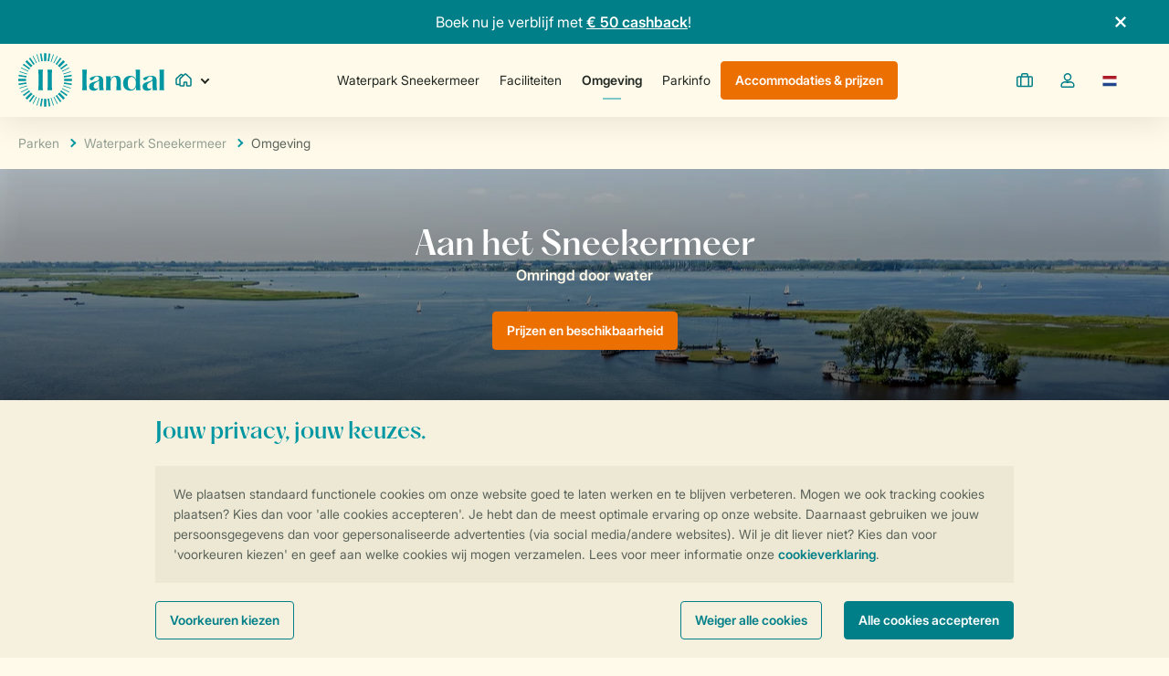

--- FILE ---
content_type: text/html; charset=utf-8
request_url: https://www.landal.nl/parken/waterpark-sneekermeer/omgeving
body_size: 55220
content:



<!DOCTYPE html>
<html class="no-js labelLGP pagetype_park_surroundings t-ldl desktop" data-country-code="NL" lang="nl">

<head>
    <meta charset="utf-8" />
<meta http-equiv="X-UA-Compatible" content="IE=edge,IE=9,IE-8,chrome=1" />

<meta name="keywords" content="omgefing" />
<meta name="description" content="Ontdek alles wat er te doen is in de omgeving van Waterpark Sneekermeer: van bezienswaardigheden, uitjes voor het hele gezin tot musea." />
<meta name="robots" content="index,follow" />
<meta name="author" content="Landal" />
<meta name="web_author" content="Landal" />
<meta name="machine" content="LGP-A-I3QFAX9ZR">

<title>Ontdek de omgeving van Waterpark Sneekermeer</title>

<link rel="shortcut icon" href="https://www.landal.nl/dist/img/legacy/favicons/LDL/favicon.ico" type="image/x-icon" />

<meta name="globalDomain" content="https://secure2.landal.com" />
<meta name="HandheldFriendly" content="True" />
<meta name="MobileOptimized" content="320" />
<meta name="format-detection" content="telephone=no">

<meta name="mobile-web-app-capable" content="yes">
<meta name="apple-mobile-web-app-capable" content="yes">
<meta name="apple-mobile-web-app-status-bar-style" content="default">

    <link rel="canonical" href="https://www.landal.nl/parken/waterpark-sneekermeer/omgeving" />

<script type="bootstrap">
    [
        "theme-color"
    ]
</script>


    
    <style>
        body{-moz-osx-font-smoothing:grayscale;-webkit-font-smoothing:antialiased;color:var(--color-drab);font-family:var(--font-family-base);min-width:320px;margin:0;font-weight:400;overflow-x:hidden}html.t-ldl body{background-color:#fffae9}.c-logo{max-width:110px;max-height:110px}@media (max-width:47.99em){.c-logo{max-width:60px;max-height:60px}}html.t-ldl .c-logo{max-width:160px;max-height:60px}@media (max-width:47.99em){html.t-ldl .c-logo{max-width:114px;max-height:40px}.c-logo-desktop{display:none!important}}@media (min-width:48em){.c-logo-mobile{display:none!important}}.c-main,.main-content,.c-footer{visibility:hidden}.c-site-header{background-color:var(--site-header-background-color);z-index:467;position:relative;box-shadow:0 5px 35px #0000001a}html.t-ldl .c-site-header{--site-header-background-color:#fffae9}@media (min-width:48em){html.t-ldl .c-site-header .c-site-header-navigation-item--park-name:after{background:linear-gradient(270deg,#fffae9 0%,#fffae900 100%)}}.c-site-header-wrap{position:relative}.c-site-header-wrap .o-container{max-width:1440px}@media (min-width:48em){.site-container .c-site-header-wrap .o-container{padding:0 20px}}.c-site-header section{align-items:center;display:flex}@media (min-width:48em){.c-site-header section{white-space:nowrap;gap:5px;height:100%;margin-right:0}}@media (min-width:64em){.c-site-header section{gap:10px;margin-right:20px}}.c-site-header__end-section{visibility:hidden}@media (max-width:47.99em){.c-site-header__end-section{margin-right:-15px}}@media (min-width:48em) and (max-width:63.99em){.c-site-header__end-section{gap:0!important}}@media (max-width:47.99em){.c-site-header__mobile-section{background-color:var(--color-light);text-align:left;max-height:calc(100% - 58px);padding:20px;position:fixed;left:0;right:0;overflow:hidden scroll}}@media (min-width:48em){.c-site-header__main-menu-content{align-items:center;gap:0;height:100%;display:flex}}@media (min-width:64em){.c-site-header__main-menu-content{gap:10px}}@media (max-width:80em){.c-site-header__main-menu-content{opacity:0}.is-finished-clustering .c-site-header__main-menu-content{opacity:1}}@media (max-width:47.99em){.c-site-header__main-menu-section{display:none!important}}@media (min-width:48em){.c-site-header__main-menu-section{flex-grow:1;justify-content:center;min-width:0}}.c-site-header-sub-menu{display:none}@media (max-width:47.99em){.c-site-header-menu-button span{display:flex}}@media (min-width:48em){.c-site-header-menu-button{color:var(--site-header-menu-button-color);height:58px;padding:0}}.c-site-header-link{-webkit-appearance:none;-moz-appearance:none;appearance:none;cursor:pointer;font-family:var(--font-family-brand);text-align:left;background:0 0;border:none;align-items:center;width:100%;padding:13px 11px;font-size:14px;line-height:16px;text-decoration:none;display:flex;position:relative;font-weight:700!important}.t-ldl .c-site-header-link{font-weight:400!important}@media (max-width:47.99em){.c-site-header-link{width:100%;padding:10px 0}.c-site-header-link--top-level{padding:15px}.c-site-header-link--top-level .c-site-header-link{padding:0}}.c-site-header-link--secondary{cursor:pointer;font-family:var(--font-family-base);text-align:left;align-items:center;width:100%;font-size:14px;display:flex;position:relative;color:var(--color-drab)!important;font-weight:400!important}@media (min-width:48em){.c-site-header-link--secondary:hover{text-decoration:none}}.c-site-header-link--with-chevron:after{width:var(--chevron-dimension,7px);min-width:var(--chevron-dimension,7px);height:var(--chevron-dimension,7px);border:solid var(--color-link);border-width:0 var(--chevron-thickness,2px)var(--chevron-thickness,2px)0;content:"";display:block;position:absolute;right:0;transform:rotate(315deg)}.c-site-header__container{width:100%;max-width:1440px;margin:0 auto;display:block}@media (min-width:20em) and (max-width:23.4375em){.c-site-header__container{--container-padding:10px;padding:0 10px}}@media (min-width:23.4375em) and (max-width:63.99em){.c-site-header__container{--container-padding:20px;padding:0 20px}}@media (min-width:64em) and (max-width:122.5em){.site-container-wide .c-site-header__container{--container-padding:20px;padding:0 20px}}.c-site-header__wrapper{justify-content:space-between;align-items:center;height:80px;display:flex;position:relative}@media (max-width:47.99em){.c-site-header__wrapper{height:58px}}.c-site-header-mobile-additional{background-color:var(--background-color-primary);width:100vw;margin-top:20px;margin-bottom:-20px}.c-site-header-divider{border:0;border-bottom:1px solid var(--color-soft);margin:20px 0}.c-site-header-navigation-item{align-items:center;width:100%;height:100%;display:flex;position:relative}@media (max-width:63.99em){.c-site-header-navigation-item--park-name{max-width:100px;overflow:hidden}.c-site-header-navigation-item--park-name:after{content:"";background:linear-gradient(270deg,#fff 0%,#fff0 100%);width:20px;height:100%;position:absolute;right:0}}.c-site-header-navigation-item .is-highlighted,.c-site-header-navigation-item .is-highlighted>svg{color:var(--color-link)}@media (min-width:48em){.c-site-header-navigation-item--secondary{width:calc(100% + 20px);margin-left:-10px}}.c-site-header-navigation-item--jump{animation:1s linear 1.5s header_jump}.c-site-header-navigation-item--additional{text-align:left;width:100%;height:auto;padding:20px;font-weight:400}.c-site-header-navigation-item--no-underline:before{content:none!important}.c-site-header-navigation-item.is-active>.c-site-header-link{color:var(--color-dark)}.c-site-header-navigation-item.is-active:before{content:"";z-index:1;background-color:var(--brand-color);width:20px;height:1px;position:absolute;top:calc(50% + 20px);bottom:-5px;right:50%;transform:translate(50%,-50%)}@media (max-width:47.99em){.c-site-header-navigation-item.is-active:before{width:1px;height:20px;position:absolute;top:50%;left:-20px;transform:translateY(-50%)}}.c-site-header-navigation-item>.c-site-header-link{color:var(--site-header-navigation-link-text-color)}@media (max-width:80em){.c-site-header__all-parks-text{clip:rect(0 0 0 0);clip:rect(0,0,0,0);width:1px;height:1px;margin:-1px;padding:0;position:absolute;overflow:hidden}}@media (min-width:48em){.c-site-header__logo-section{gap:10px!important}}@media (min-width:64em){.c-site-header__logo-section{gap:20px!important}}.labelHSN .c-site-header__logo-wrapper{background-color:#fff;box-shadow:0 3px 15px #0000001a}.c-site-header__logo-wrapper{margin-top:5px}@media (max-width:47.99em){.c-site-header__logo-wrapper{z-index:469;max-width:60px;max-height:60px;margin-top:0;position:absolute;top:0}}.c-site-header-dropdown{height:100%;position:relative}.c-site-header__park-selection{height:100%}@media (max-width:47.99em){.c-site-header__park-selection{display:none}}@media (min-width:20em){head{font-family:mobile}}@media (min-width:48em){head{font-family:tablet}}@media (min-width:64em){head{font-family:desktop}}@media (min-width:120em){head{font-family:desktop-wide}}@media (min-width:80em){head{content:"desktop-medium"}}@media (min-width:90em){head{content:"desktop-large"}}.u-display-block{display:block!important}.u-display-none{display:none!important}.u-display-inline{display:inline!important}.u-display-inline-block{display:inline-block!important}.u-display-inherit{display:inherit!important}.u-display-none-empty:empty{display:none!important}@media (max-width:47.99em){.u-display-block\@mobile{display:block!important}.u-display-none\@mobile{display:none!important}.u-display-inline\@mobile{display:inline!important}.u-display-inline-block\@mobile{display:inline-block!important}}@media (min-width:48em) and (max-width:63.99em){.u-display-block\@tablet{display:block!important}.u-display-none\@tablet{display:none!important}.u-display-inline\@tablet{display:inline!important}.u-display-inline-block\@tablet{display:inline-block!important}}@media (min-width:64em){.u-display-block\@desktop{display:block!important}.u-display-none\@desktop{display:none!important}.u-display-inline\@desktop{display:inline!important}.u-display-inline-block\@desktop{display:inline-block!important}}@media print{.u-display-none\@print{display:none!important}.u-display-block\@print{display:block!important}}.u-visually-hidden{clip:rect(0 0 0 0);clip:rect(0,0,0,0);width:1px;height:1px;margin:-1px;padding:0;position:absolute;overflow:hidden}@media (max-width:47.99em){.u-visually-hidden\@mobile{clip:rect(0 0 0 0);clip:rect(0,0,0,0);width:1px;height:1px;margin:-1px;padding:0;position:absolute;overflow:hidden}}@media (min-width:48em) and (max-width:63.99em){.u-visually-hidden\@tablet{clip:rect(0 0 0 0);clip:rect(0,0,0,0);width:1px;height:1px;margin:-1px;padding:0;position:absolute;overflow:hidden}}@media (min-width:64em){.u-visually-hidden\@desktop{clip:rect(0 0 0 0);clip:rect(0,0,0,0);width:1px;height:1px;margin:-1px;padding:0;position:absolute;overflow:hidden}}
    </style>
<link rel="stylesheet" href="https://www.landal.nl/dist/css/ldl.b6a1ea73.css" />




    
<link rel="preconnect" href="//www.googletagmanager.com" crossorigin>
<link rel="preconnect" href="//www.google-analytics.com" crossorigin>
<link rel="preconnect" href="//static.hotjar.com" crossorigin>
<link rel="preconnect" href="//script.hotjar.com" crossorigin>


<link rel="dns-prefetch" href="//secure2.landal.com">
<link rel="dns-prefetch" href="//use.typekit.net">
<link rel="dns-prefetch" href="//media.ascend.ai">

    


    <meta property="og:title" content="Landal | Waterpark Sneekermeer | Omgeving" /> 
<meta property="og:url" content="https://www.landal.nl/parken/waterpark-sneekermeer/omgeving" />

    <meta property="og:image" content="https://mss-p-014-delivery.stylelabs.cloud/api/public/content/5575300-3x2?v=1ba923b3" />

<meta property="og:description" content="Ontdek alles wat er te doen is in de omgeving van Waterpark Sneekermeer: van bezienswaardigheden, uitjes voor het hele gezin tot musea." />



<link rel="icon" sizes="192x192" href="https://www.landal.nl/dist/img/legacy/favicons/LGP/apple-touch-icon-192x192-precomposed.png">

<link rel="icon" sizes="128x128" href="https://www.landal.nl/dist/img/legacy/favicons/LGP/apple-touch-icon-120x120-precomposed.png">

<link rel="apple-touch-icon-precomposed" sizes="180x180" href="https://www.landal.nl/dist/img/legacy/favicons/LGP/apple-touch-icon-180x180-precomposed.png">

<link rel="apple-touch-icon-precomposed" sizes="152x152" href="https://www.landal.nl/dist/img/legacy/favicons/LGP/apple-touch-icon-152x152-precomposed.png">

<link rel="apple-touch-icon-precomposed" sizes="144x144" href="https://www.landal.nl/dist/img/legacy/favicons/LGP/apple-touch-icon-144x144-precomposed.png">

<link rel="apple-touch-icon-precomposed" sizes="120x120" href="https://www.landal.nl/dist/img/legacy/favicons/LGP/apple-touch-icon-120x120-precomposed.png">

<link rel="apple-touch-icon-precomposed" sizes="114x114" href="https://www.landal.nl/dist/img/legacy/favicons/LGP/apple-touch-icon-114x114-precomposed.png">

<link rel="apple-touch-icon-precomposed" sizes="76x76" href="https://www.landal.nl/dist/img/legacy/favicons/LGP/apple-touch-icon-76x76-precomposed.png">

<link rel="apple-touch-icon-precomposed" sizes="72x72" href="https://www.landal.nl/dist/img/legacy/favicons/LGP/apple-touch-icon-72x72-precomposed.png">

<link rel="apple-touch-icon-precomposed" href="https://www.landal.nl/dist/img/legacy/favicons/LGP/apple-touch-icon-precomposed.png">


<link rel="apple-touch-startup-image" media="(device-width: 320px) and (device-height: 480px) and (-webkit-device-pixel-ratio: 1)" href="https://www.landal.nl/dist/img/legacy/Areas/Shared/StartupImages/LGP/apple-touch-startup-image-320x460.png">

<link rel="apple-touch-startup-image" media="(device-width: 320px) and (device-height: 480px) and (-webkit-device-pixel-ratio: 2)" href="https://www.landal.nl/dist/img/legacy/Areas/Shared/StartupImages/LGP/apple-touch-startup-image-640x920.png">

<link rel="apple-touch-startup-image" media="(device-width: 320px) and (device-height: 568px) and (-webkit-device-pixel-ratio: 2)" href="https://www.landal.nl/dist/img/legacy/Areas/Shared/StartupImages/LGP/apple-touch-startup-image-640x1096.png">

<link rel="apple-touch-startup-image" media="(device-width: 375px) and (device-height: 667px) and (-webkit-device-pixel-ratio: 2)" href="https://www.landal.nl/dist/img/legacy/Areas/Shared/StartupImages/LGP/apple-touch-startup-image-750x1294.png">

<link rel="apple-touch-startup-image" media="(device-width: 414px) and (device-height: 736px) and (-webkit-device-pixel-ratio: 3)" href="https://www.landal.nl/dist/img/legacy/Areas/Shared/StartupImages/LGP/apple-touch-startup-image-1242x2148.png">

<link rel="apple-touch-startup-image" media="(device-width: 768px) and (device-height: 1024px) and (orientation: portrait) and (-webkit-device-pixel-ratio: 1)" href="https://www.landal.nl/dist/img/legacy/Areas/Shared/StartupImages/LGP/apple-touch-startup-image-768x1004.png">

<link rel="apple-touch-startup-image" media="(device-width: 768px) and (device-height: 1024px) and (orientation: landscape) and (-webkit-device-pixel-ratio: 1)" href="https://www.landal.nl/dist/img/legacy/Areas/Shared/StartupImages/LGP/apple-touch-startup-image-1024x748.png">

<link rel="apple-touch-startup-image" media="(device-width: 768px) and (device-height: 1024px) and (orientation: portrait) and (-webkit-device-pixel-ratio: 2)" href="https://www.landal.nl/dist/img/legacy/Areas/Shared/StartupImages/LGP/apple-touch-startup-image-1536x2008.png">

<link rel="apple-touch-startup-image" media="(device-width: 768px) and (device-height: 1024px) and (orientation: landscape) and (-webkit-device-pixel-ratio: 2)" href="https://www.landal.nl/dist/img/legacy/Areas/Shared/StartupImages/LGP/apple-touch-startup-image-2048x1496.png">

        <link rel="alternate" href="https://www.landal.nl/parken/waterpark-sneekermeer/omgeving" hreflang="nl-NL" />
    <link rel="alternate" href="https://www.landal.be/parken/waterpark-sneekermeer/omgeving" hreflang="nl-BE" />
    <link rel="alternate" href="https://www.landal.de/parks/waterpark-sneekermeer/umgebung" hreflang="de-DE" />
    <link rel="alternate" href="https://www.landal.at/parks/waterpark-sneekermeer/umgebung" hreflang="de-AT" />
    <link rel="alternate" href="https://www.landal.ch/parks/waterpark-sneekermeer/umgebung" hreflang="de-CH" />
    <link rel="alternate" href="https://www.landal.com/parks/waterpark-sneekermeer/surroundings" hreflang="x-default" />


    
<script type="module" src="https://www.landal.nl/dist/js/landal-head.131141e8.js"></script>

    <script>LUX = (function () { var a = ("undefined" !== typeof (LUX) && "undefined" !== typeof (LUX.gaMarks) ? LUX.gaMarks : []); var d = ("undefined" !== typeof (LUX) && "undefined" !== typeof (LUX.gaMeasures) ? LUX.gaMeasures : []); var j = "LUX_start"; var k = window.performance; var l = ("undefined" !== typeof (LUX) && LUX.ns ? LUX.ns : (Date.now ? Date.now() : +(new Date()))); if (k && k.timing && k.timing.navigationStart) { l = k.timing.navigationStart } function f() { if (k && k.now) { return k.now() } var o = Date.now ? Date.now() : +(new Date()); return o - l } function b(n) { if (k) { if (k.mark) { return k.mark(n) } else { if (k.webkitMark) { return k.webkitMark(n) } } } a.push({ name: n, entryType: "mark", startTime: f(), duration: 0 }); return } function m(p, t, n) { if ("undefined" === typeof (t) && h(j)) { t = j } if (k) { if (k.measure) { if (t) { if (n) { return k.measure(p, t, n) } else { return k.measure(p, t) } } else { return k.measure(p) } } else { if (k.webkitMeasure) { return k.webkitMeasure(p, t, n) } } } var r = 0, o = f(); if (t) { var s = h(t); if (s) { r = s.startTime } else { if (k && k.timing && k.timing[t]) { r = k.timing[t] - k.timing.navigationStart } else { return } } } if (n) { var q = h(n); if (q) { o = q.startTime } else { if (k && k.timing && k.timing[n]) { o = k.timing[n] - k.timing.navigationStart } else { return } } } d.push({ name: p, entryType: "measure", startTime: r, duration: (o - r) }); return } function h(n) { return c(n, g()) } function c(p, o) { for (i = o.length - 1; i >= 0; i--) { var n = o[i]; if (p === n.name) { return n } } return undefined } function g() { if (k) { if (k.getEntriesByType) { return k.getEntriesByType("mark") } else { if (k.webkitGetEntriesByType) { return k.webkitGetEntriesByType("mark") } } } return a } return { mark: b, measure: m, gaMarks: a, gaMeasures: d } })(); LUX.ns = (Date.now ? Date.now() : +(new Date())); LUX.ac = []; LUX.cmd = function (a) { LUX.ac.push(a) }; LUX.init = function () { LUX.cmd(["init"]) }; LUX.send = function () { LUX.cmd(["send"]) }; LUX.addData = function (a, b) { LUX.cmd(["addData", a, b]) }; LUX_ae = []; window.addEventListener("error", function (a) { LUX_ae.push(a) }); LUX_al = []; if ("function" === typeof (PerformanceObserver) && "function" === typeof (PerformanceLongTaskTiming)) { var LongTaskObserver = new PerformanceObserver(function (c) { var b = c.getEntries(); for (var a = 0; a < b.length; a++) { var d = b[a]; LUX_al.push(d) } }); try { LongTaskObserver.observe({ type: ["longtask"] }) } catch (e) { } };</script>
    <script src="https://cdn.speedcurve.com/js/lux.js?id=4332902194" defer crossorigin="anonymous"></script>
    <script>LUX = LUX || {}; LUX.label = "park_surroundings";</script>

<script type="text/javascript">
    //Cashback campaign
(()=>{"use strict";var e,t,r,n,o={},a={};function l(e){var t=a[e];if(void 0!==t)return t.exports;var r=a[e]={exports:{}};return o[e](r,r.exports,l),r.exports}l.rv=()=>"1.5.7",l.ruid="bundler=rspack@1.5.7";var i="global";function c(e,t){var r=arguments.length>2&&void 0!==arguments[2]?arguments[2]:{attributes:!1,childList:!0,subtree:!1},n=new window.MutationObserver(t);return n.observe(e,r),n}function u(e,t){(null==t||t>e.length)&&(t=e.length);for(var r=0,n=Array(t);r<t;r++)n[r]=e[r];return n}function d(e,t,r,n,o,a,l){try{var i=e[a](l),c=i.value}catch(e){r(e);return}i.done?t(c):Promise.resolve(c).then(n,o)}function s(e,t){return function(e){if(Array.isArray(e))return e}(e)||function(e,t){var r,n,o=null==e?null:"undefined"!=typeof Symbol&&e[Symbol.iterator]||e["@@iterator"];if(null!=o){var a=[],l=!0,i=!1;try{for(o=o.call(e);!(l=(r=o.next()).done)&&(a.push(r.value),!t||a.length!==t);l=!0);}catch(e){i=!0,n=e}finally{try{l||null==o.return||o.return()}finally{if(i)throw n}}return a}}(e,t)||f(e,t)||function(){throw TypeError("Invalid attempt to destructure non-iterable instance.\\nIn order to be iterable, non-array objects must have a [Symbol.iterator]() method.")}()}function f(e,t){if(e){if("string"==typeof e)return u(e,t);var r=Object.prototype.toString.call(e).slice(8,-1);if("Object"===r&&e.constructor&&(r=e.constructor.name),"Map"===r||"Set"===r)return Array.from(r);if("Arguments"===r||/^(?:Ui|I)nt(?:8|16|32)(?:Clamped)?Array$/.test(r))return u(e,t)}}var m={accommodationRecommendationSlider:!0,cardSlider:!0,recommendationSlider:!0,resultList:!0},h={accommodationRecommendationSlider:"accommodation-recommendation-slider-component",cardSlider:"card-slider-component",recommendationSlider:"recommendation-slider-component",resultList:"result-list-component"},b={accommodationCard:!0,parkCard:!0},p={accommodationCard:".accommodation-card",parkCard:".park-card"},v=".card-grid, .content-slider-items";function y(e,t){var r=Object.entries(e).reduce(function(e,r){var n=s(r,2),o=n[0];return n[1]?((function(e){if(Array.isArray(e))return u(e)})(e)||function(e){if("undefined"!=typeof Symbol&&null!=e[Symbol.iterator]||null!=e["@@iterator"])return Array.from(e)}(e)||f(e)||function(){throw TypeError("Invalid attempt to spread non-iterable instance.\\nIn order to be iterable, non-array objects must have a [Symbol.iterator]() method.")}()).concat([t[o]]):e},[]);return 0===r.length?null:r.join(",")}function w(e,t,r){return t in e?Object.defineProperty(e,t,{value:r,enumerable:!0,configurable:!0,writable:!0}):e[t]=r,e}var g=(w(t={},i,"€ 50 Cashback"),w(t,"AT","€ 50 Cashback"),w(t,"BE",{nl:"€ 50 cashback",fr:"50 € de remise"}),w(t,"CH","€ 50 Cashback"),w(t,"DE","€ 50 Cashback"),w(t,"DK","350 kr. i Cashback"),w(t,"FR","50 € de remise"),w(t,"NL","€ 50 cashback"),w(t,"NO","NOK 600 i Cashback"),t),C="cashback-label",S={cardSliderContainer:".card-slider-container",cashbackLabel:".".concat(C)},k="\n	.".concat(C," {\n		background-color: var(--color-discount, #cdde00);\n		border-radius: 5px;\n		color: var(--offer-label_text-color, var(--color-dark));\n		font-size: 12px;\n		font-weight: 600;\n		left: 10px;\n		padding: 5px 10px;\n		position: absolute;\n		top: 10px;\n	}");function x(){var e,t,r,n=g[""===(t=null!=(e=document.documentElement.dataset.countryCode)?e:"")?i:t];return"string"==typeof n?n:null!=(r=null==n?void 0:n[document.documentElement.lang])?r:""}function E(e){e.forEach(function(e){var t,o,a=e.querySelector(S.cardSliderContainer);null!==a&&(a.querySelector(S.cashbackLabel)||(a.appendChild((null!=n||((t=document.createElement("div")).classList.add(C),t.textContent=x(),n=t),n.cloneNode(!0))),a.appendChild((null!=r||((o=document.createElement("style")).textContent=k,r=o),r.cloneNode(!0)))))})}""!==x()&&((e=document.createElement("style")).textContent="\n	:root {\n		--deals-label_background-image: url(\"data:image/svg+xml,%3Csvg width='260' height='206' viewBox='0 0 260 206' fill='none' xmlns='http://www.w3.org/2000/svg'%3E%3Cpath d='M260 205.063C239.689 203.075 226.875 202.412 203.324 202.412H56.6751C33.1734 202.412 20.3585 203.075 0 205.063L0.0002691 -60.1934C20.3104 -58.2055 33.1254 -57.5427 56.6754 -57.5427H203.325C226.827 -57.5427 239.642 -58.2055 260 -60.1934L260 205.063Z' fill='%23cdde00'/%3E%3C/svg%3E\");\n	}\n	",document.head.appendChild(e),("complete"===document.readyState?Promise.resolve():new Promise(function(e){document.addEventListener("DOMContentLoaded",function(){return e()})})).then(function(){!function(e){var t=arguments.length>1&&void 0!==arguments[1]?arguments[1]:m,r=arguments.length>2&&void 0!==arguments[2]?arguments[2]:b,n=y(t,h);if(null===n)throw Error("No contexts selected for mutations");var o=y(r,p);if(null===o)throw Error("No cards selected for mutations");function a(t){setTimeout(function(){return e(t.querySelectorAll(o))},0)}function l(e){var t;return(t=function(){var t;return function(e,t){var r,n,o,a={label:0,sent:function(){if(1&o[0])throw o[1];return o[1]},trys:[],ops:[]},l=Object.create(("function"==typeof Iterator?Iterator:Object).prototype);return l.next=i(0),l.throw=i(1),l.return=i(2),"function"==typeof Symbol&&(l[Symbol.iterator]=function(){return this}),l;function i(i){return function(c){var u=[i,c];if(r)throw TypeError("Generator is already executing.");for(;l&&(l=0,u[0]&&(a=0)),a;)try{if(r=1,n&&(o=2&u[0]?n.return:u[0]?n.throw||((o=n.return)&&o.call(n),0):n.next)&&!(o=o.call(n,u[1])).done)return o;switch(n=0,o&&(u=[2&u[0],o.value]),u[0]){case 0:case 1:o=u;break;case 4:return a.label++,{value:u[1],done:!1};case 5:a.label++,n=u[1],u=[0];continue;case 7:u=a.ops.pop(),a.trys.pop();continue;default:if(!(o=(o=a.trys).length>0&&o[o.length-1])&&(6===u[0]||2===u[0])){a=0;continue}if(3===u[0]&&(!o||u[1]>o[0]&&u[1]<o[3])){a.label=u[1];break}if(6===u[0]&&a.label<o[1]){a.label=o[1],o=u;break}if(o&&a.label<o[2]){a.label=o[2],a.ops.push(u);break}o[2]&&a.ops.pop(),a.trys.pop();continue}u=t.call(e,a)}catch(e){u=[6,e],n=0}finally{r=o=0}if(5&u[0])throw u[1];return{value:u[0]?u[1]:void 0,done:!0}}}}(this,function(r){switch(r.label){case 0:var n,o,l;if(null===e.shadowRoot)return[2];return[4,null!==(l=null!=(o=null==(n=e.shadowRoot)?void 0:n.querySelector(v))?o:null)?Promise.resolve(l):new Promise(function(t){var r=c(e.shadowRoot,function(){var n,o,a=null!=(o=null==(n=e.shadowRoot)?void 0:n.querySelector(v))?o:null;null!==a&&(r.disconnect(),t(a))},{childList:!0,subtree:!0})})];case 1:return c(t=r.sent(),function(){return a(t)}),a(t),[2]}})},function(){var e=this,r=arguments;return new Promise(function(n,o){var a=t.apply(e,r);function l(e){d(a,n,o,l,i,"next",e)}function i(e){d(a,n,o,l,i,"throw",e)}l(void 0)})})()}Promise.allSettled(Object.entries(t).reduce(function(e,t){var r=s(t,2),n=r[0];return r[1]&&e.push(window.customElements.whenDefined(n)),e},[])).then(function(){document.querySelectorAll(n).forEach(l)})}(E)}))})();

// E85
!function(){var n={438:function(n,t,e){"use strict";var r=e(81),o=e.n(r),i=e(645),a=e.n(i)()(o());a.push([n.id,".tip-block {\r\n    border-radius: 4px;\r\n    display: flex; /* flex */\r\n    align-items: center;\r\n    margin-bottom: 20px;\r\n    padding: 20px;\r\n    position: relative;\r\n    z-index: 1;\r\n    background-color: #0B222E;\r\n}\r\n\r\n.tip-block__content {\r\n    display: flex;\r\n    align-items: center;\r\n    justify-content: space-between;\r\n    width: 100%;\r\n    color: white;\r\n}\r\n\r\n.tip-block__icon svg {\r\n    width: auto;\r\n    height: 32px;    \r\n    margin-right: 20px;\r\n    margin-top: 2px;\r\n}\r\n\r\n.tip-block__message {\r\n    flex: 1;\r\n    display: flex;\r\n    align-items: center;\r\n    justify-content: space-between;\r\n    width: 100%;\r\n}\r\n\r\n.tip-block__message-text {\r\n    padding-right: 20px;\r\n}\r\n\r\n.tip-block__message * {\r\n    font-size: 16px;\r\n    line-height: 28px;\r\n}\r\n\r\n.tip-block__close-button {\r\n    margin-left: 10px;\r\n    margin-right: -10px;\r\n    align-items: center;\r\n    appearance: none;\r\n    background-color: transparent;\r\n    border: none;\r\n    color: white;\r\n    display: inline-flex;\r\n    justify-content: center;\r\n    padding: 10px;\r\n}\r\n\r\n.tip-block__cta {\r\n    background-color: transparent;\r\n    border-color: white;\r\n    white-space: nowrap;\r\n}\r\n\r\n.tip-block__cta:hover {\r\n    background-color: #008bb2;\r\n    border-color: #008bb2;\r\n}\r\n\r\n\r\n@media (min-width: 0px) and (max-width: 767px) {\r\n    .tip-block__content {\r\n        align-items: flex-start;\r\n    }\r\n\r\n    .tip-block__icon svg {\r\n        height: 20px;    \r\n        margin-right: 10px;\r\n    }\r\n\r\n    .tip-block__message {\r\n        display: block;\r\n        padding-right: 10px;\r\n    }\r\n\r\n    .tip-block__message *,\r\n    .tip-block__cta {\r\n        font-size: 14px !important;\r\n        line-height: 22px !important;\r\n        display: inline;\r\n    }\r\n\r\n    .tip-block__message-text {\r\n        padding-right: 0;\r\n    }\r\n    \r\n    .tip-block__cta {\r\n        padding: 0;\r\n        border: 0;\r\n        color: #66CEF5 !important;\r\n        font-size: 16px;\r\n        line-height: 28px;\r\n    }\r\n\r\n    .tip-block__close-button {\r\n        position: absolute;\r\n        top: 5px;\r\n        right: 10px;\r\n    }    \r\n}\r\n",""]),t.Z=a},645:function(n){"use strict";n.exports=function(n){var t=[];return t.toString=function(){return this.map((function(t){var e="",r=void 0!==t[5];return t[4]&&(e+="@supports (".concat(t[4],") {")),t[2]&&(e+="@media ".concat(t[2]," {")),r&&(e+="@layer".concat(t[5].length>0?" ".concat(t[5]):""," {")),e+=n(t),r&&(e+="}"),t[2]&&(e+="}"),t[4]&&(e+="}"),e})).join("")},t.i=function(n,e,r,o,i){"string"==typeof n&&(n=[[null,n,void 0]]);var a={};if(r)for(var c=0;c<this.length;c++){var s=this[c][0];null!=s&&(a[s]=!0)}for(var l=0;l<n.length;l++){var u=[].concat(n[l]);r&&a[u[0]]||(void 0!==i&&(void 0===u[5]||(u[1]="@layer".concat(u[5].length>0?" ".concat(u[5]):""," {").concat(u[1],"}")),u[5]=i),e&&(u[2]?(u[1]="@media ".concat(u[2]," {").concat(u[1],"}"),u[2]=e):u[2]=e),o&&(u[4]?(u[1]="@supports (".concat(u[4],") {").concat(u[1],"}"),u[4]=o):u[4]="".concat(o)),t.push(u))}},t}},81:function(n){"use strict";n.exports=function(n){return n[1]}},311:function(n){n.exports='<div class="tip-block">\r\n    <div class="tip-block__content">\r\n        <div class="tip-block__icon">\r\n\t\t\t<svg width="16" height="16" viewBox="0 0 16 16" fill="none" xmlns="http://www.w3.org/2000/svg">\r\n\t\t\t\t<path fill-rule="evenodd" clip-rule="evenodd" d="M8.83253 16C11.2484 16 13.4549 14.8773 14.9167 13.0378C15.133 12.7656 14.8972 12.3681 14.563 12.4331C10.7629 13.1722 7.27316 10.1963 7.27316 6.27825C7.27316 4.02131 8.45605 1.94591 10.3786 0.828438C10.6749 0.656188 10.6004 0.197281 10.2637 0.13375C9.79158 0.0448416 9.31256 7.30105e-05 8.83253 0C4.50907 0 1 3.57847 1 8C1 12.4159 4.50356 16 8.83253 16Z" fill="#5AA423"/>\r\n\t\t\t</svg>\r\n\t\t</div>\r\n\t\t<div class="tip-block__message">\r\n\t\t\t<div class="tip-block__message-text">\r\n\t\t\t\t{MESSAGE}\r\n\t\t\t</div>\r\n\t\t\t<div class="c-button c-button--wide c-button--action tip-block__cta">\r\n\t\t\t\t{CTA}\r\n\t\t\t</div>\r\n\t\t</div>\r\n    </div>\r\n\r\n    <button type="button" class="tip-block__close-button">\r\n        <svg xmlns="http://www.w3.org/2000/svg" xmlns:xlink="http://www.w3.org/1999/xlink" width="16" height="16" viewBox="0 0 16 16" fill="currentColor">\r\n            <g transform="translate(2 2)">\r\n                <path id="a" d="M6 4.27L10.27 0 12 1.73 7.73 6 12 10.27 10.27 12 6 7.73 1.73 12 0 10.27 4.27 6 0 1.73 1.73 0 6 4.27z"/>\r\n            </g>\r\n        </svg>\r\n    </button>\r\n</div>\r\n'},379:function(n){"use strict";var t=[];function e(n){for(var e=-1,r=0;r<t.length;r++)if(t[r].identifier===n){e=r;break}return e}function r(n,r){for(var i={},a=[],c=0;c<n.length;c++){var s=n[c],l=r.base?s[0]+r.base:s[0],u=i[l]||0,p="".concat(l," ").concat(u);i[l]=u+1;var d=e(p),f={css:s[1],media:s[2],sourceMap:s[3],supports:s[4],layer:s[5]};if(-1!==d)t[d].references++,t[d].updater(f);else{var v=o(f,r);r.byIndex=c,t.splice(c,0,{identifier:p,updater:v,references:1})}a.push(p)}return a}function o(n,t){var e=t.domAPI(t);return e.update(n),function(t){if(t){if(t.css===n.css&&t.media===n.media&&t.sourceMap===n.sourceMap&&t.supports===n.supports&&t.layer===n.layer)return;e.update(n=t)}else e.remove()}}n.exports=function(n,o){var i=r(n=n||[],o=o||{});return function(n){n=n||[];for(var a=0;a<i.length;a++){var c=e(i[a]);t[c].references--}for(var s=r(n,o),l=0;l<i.length;l++){var u=e(i[l]);0===t[u].references&&(t[u].updater(),t.splice(u,1))}i=s}}},569:function(n){"use strict";var t={};n.exports=function(n,e){var r=function(n){if(void 0===t[n]){var e=document.querySelector(n);if(window.HTMLIFrameElement&&e instanceof window.HTMLIFrameElement)try{e=e.contentDocument.head}catch(n){e=null}t[n]=e}return t[n]}(n);if(!r)throw new Error("Couldn't find a style target. This probably means that the value for the 'insert' parameter is invalid.");r.appendChild(e)}},216:function(n){"use strict";n.exports=function(n){var t=document.createElement("style");return n.setAttributes(t,n.attributes),n.insert(t,n.options),t}},565:function(n,t,e){"use strict";n.exports=function(n){var t=e.nc;t&&n.setAttribute("nonce",t)}},795:function(n){"use strict";n.exports=function(n){var t=n.insertStyleElement(n);return{update:function(e){!function(n,t,e){var r="";e.supports&&(r+="@supports (".concat(e.supports,") {")),e.media&&(r+="@media ".concat(e.media," {"));var o=void 0!==e.layer;o&&(r+="@layer".concat(e.layer.length>0?" ".concat(e.layer):""," {")),r+=e.css,o&&(r+="}"),e.media&&(r+="}"),e.supports&&(r+="}");var i=e.sourceMap;i&&"undefined"!=typeof btoa&&(r+="\n/*# sourceMappingURL=data:application/json;base64,".concat(btoa(unescape(encodeURIComponent(JSON.stringify(i))))," */")),t.styleTagTransform(r,n,t.options)}(t,n,e)},remove:function(){!function(n){if(null===n.parentNode)return!1;n.parentNode.removeChild(n)}(t)}}}},589:function(n){"use strict";n.exports=function(n,t){if(t.styleSheet)t.styleSheet.cssText=n;else{for(;t.firstChild;)t.removeChild(t.firstChild);t.appendChild(document.createTextNode(n))}}}},t={};function e(r){var o=t[r];if(void 0!==o)return o.exports;var i=t[r]={id:r,exports:{}};return n[r](i,i.exports,e),i.exports}e.n=function(n){var t=n&&n.__esModule?function(){return n.default}:function(){return n};return e.d(t,{a:t}),t},e.d=function(n,t){for(var r in t)e.o(t,r)&&!e.o(n,r)&&Object.defineProperty(n,r,{enumerable:!0,get:t[r]})},e.o=function(n,t){return Object.prototype.hasOwnProperty.call(n,t)},function(){"use strict";var n=e(379),t=e.n(n),r=e(795),o=e.n(r),i=e(569),a=e.n(i),c=e(565),s=e.n(c),l=e(216),u=e.n(l),p=e(589),d=e.n(p),f=e(438),v={};v.styleTagTransform=d(),v.setAttributes=s(),v.insert=a().bind(null,"head"),v.domAPI=o(),v.insertStyleElement=u(),t()(f.Z,v),f.Z&&f.Z.locals&&f.Z.locals;var g=e(311),m=e.n(g);const b=".tip-block",h={Message:"{MESSAGE}",buttonText:"{CTA}"},x={park:"Destinations-Parks",accommodation:"Destinations-Accommodations"},y={event:"optimize.activate.E85"},k={event:"generalUITip",eventAction:"tip: viewed",eventCategory:"general user interface",eventLabel:"parklist"},_={event:"generalUITip",eventAction:"tip: close",eventCategory:"general user interface",eventLabel:"parklist"},w={event:"generalUITip",eventAction:"tip: click",eventCategory:"general user interface",eventLabel:"parklist"},C="true";function T(){!function(n,t,e){const r=!isNaN(1)&&isFinite(1)?`expires=${new Date((new Date).getTime()+864e5).toUTCString()};`:"";document.cookie=`tip-block-closed=true;${r}path=/`}()}function E(n,t){return t.composedPath().some((t=>t.nodeType===Node.ELEMENT_NODE&&t.classList.contains(n)))}function M(n=document.querySelector(b)){n&&n.parentElement.removeChild(n)}function S(n){window.tagManagerData=window.tagManagerData||[];let t={};switch(n){case"close":t=_;break;case"cta":t=w;break;case"viewed":t=k;break;case"activate":t=y}window.tagManagerData.push(t)}window.jQuery?.(document).ajaxComplete((function(...n){const t=n[1]?.responseJSON?.stayTypeNotification;Object.values(x).includes(window.tagManagerData[0].pageType)&&null!=t&&function(n,t=document.querySelector(".c-listing-layout .c-rule.c-rule--spaced")){if(!t||function(n){const t=document.cookie.split(/\s*;\s*/).map((n=>{const[t,e]=n.split("=");return{name:t,value:e}})).find((n=>"tip-block-closed"===n.name));if(t)return t.value}()===C||null!==document.querySelector(b))return;const e=function(n,t){if(t.querySelector(b))return null;const e=function(n,t){return Object.keys(h).reduce(((t,e)=>t.replace(h[e],n[e])),t)}(n,m());return t.insertAdjacentHTML("afterend",e),S("activate"),S("viewed"),document.querySelector(b)}(n,t);e&&function(n){n.addEventListener("click",(t=>{t.preventDefault(),E("tip-block__close-button",t)&&function(n,t=0){setTimeout((()=>M(n)),t),T(),S("close")}(n),E("tip-block__cta",t)&&function(n){document.querySelectorAll('.js-stay-type-select-form [value="968"]').forEach((n=>{n.click()})),M(n),T(),S("cta")}(n)}))}(e)}(t)}))}()}();

// Salesforce Marketing Cloud Personalization loader
!function(){var o,l,s;o=function(){var e=(window.tagManagerData||[])?.find(e=>!!e.site_label&&!!e.site_language);if(!e?.site_label)return null;switch(e.site_label.toLowerCase()){case"hsn":return"hofvansaksen";case"lgp":return"landalgreenparks";case"rgp":return"roompot_production";default:return null}},l=1e4,s=250,new Promise((n,a)=>{const r=Date.now(),t=()=>{var e=o();null!=e?n(e):Date.now()-r>l?a(new Error("Timed out waiting for value")):setTimeout(t,s)};t()}).then(e=>{return a=`//cdn.evgnet.com/beacon/landalnl/${e}/scripts/evergage.min.js`,new Promise(e=>{var n=document.createElement("script");n.async=!0,n.src=a,n.onload=e,document.head.appendChild(n)});var a})}();

</script>

<!-- begin Convert Experiences code--><script type="text/javascript" src="//cdn-4.convertexperiments.com/v1/js/10043385-10044814.js?environment=production"><!-- end Convert Experiences code -->
</script>


    <script type="text/javascript" src="https://api.feefo.com/api/javascript/landal-greenparks" async></script>

    <script type="json/options">
{
    "trengo-widget-key": "dpXVOno5jdcsLRN"
}
</script>

    
<script type="json/options">
    {
        "host-names": ["www.roompot.nl","roompot.nl","www.roompot.com","roompot.com","www.roompot.de","roompot.de","www.roompot.be","roompot.be","www.roompot.be","roompot.be","www.roompot.fr","roompot.fr","www.landal.nl","landal.nl","www.landal.com","landal.com","www.landal.be","landal.be","www.landal.be","landal.be","www.landal.de","landal.de","www.landal.at","landal.at","www.landal.ch","landal.ch","www.landal.cz","landal.cz","www.landal.dk","landal.dk","www.landal.no","landal.no","www.landal.co.uk","landal.co.uk","www.landalbusinessline.nl","www.landalbusinessline.com","www.landalbusinessline.be","www.landalbusinessline.de","www.landalcamping.nl","landalcamping.nl","www.landalcampings.nl","landalcampings.nl","www.landalcamping.be","landalcamping.be","www.landalcampings.be","landalcampings.be","www.landalcamping.de","landalcamping.de","www.landalcamping.at","landalcamping.at","www.landalcamping.ch","landalcamping.ch","www.hofvansaksen.nl","hofvansaksen.nl","www.hofvansaksen.com","hofvansaksen.com","www.hofvansaksen.be","hofvansaksen.be","de.hofvansaksen.com","www.hofvansaksen.de","hofvansaksen.de","www.hofvansaksen.at","hofvansaksen.at","www.hofvansaksen.ch","hofvansaksen.ch","www.hofvansaksen.dk","hofvansaksen.dk","www.hofvansaksen.no","hofvansaksen.no","secure2.landal.com"],
        "is-current-accommodation-favourite": "false",
        "is-current-park-favourite": "false"
    }
</script>

    <script type="json/options">
{
    "error-page-url": "https://www.landal.nl/errors/error-page"
}
</script>

</head>
<body>
    <div id="svg-icons" class="u-visually-hidden js-inject-file-in-dom" data-inject-file-in-dom-file-url="https://www.landal.nl/dist/svg/icons.f51eb4b66f8c41c9a5f3c.svg" data-inject-file-in-dom-file-type="svg"></div>

    

<script>
    window.tagManagerData = window.tagManagerData || [];
</script>


<script>
    tagManagerData.push({

'siteLabel': 'LGP','useMobileRendering': false,'internalTraffic': false,'consent': '','version': '2409.0.9512.29912','environment': 'AWS Production CD','siteLanguage': 'nl-NL','pageCategory': 'Contentpage','pageParkCode': 'SMR','pageSubCategory': 'SUB-op-en-rond-het-park','profileType': 'Unknown','pageType': 'park_surroundings','experimentId': '6792','variantId': 3});

</script>

<script type="json/options">
    {
        "google-tag-manager-container-id": "GTM-944D",
        "google-tag-manager-ga4-enabled": true
    }
</script>

    <script type="json/options">
    {
        "tag-manager-data": {"brand":"LGP","languageCode":"nl-NL","pageType":"park_surroundings","consentMarketing":false,"consentAnalytics":false,"consentPersonal":false,"environment":"AWS Production CD","parkBrand":"LGP","parkCode":"SMR","bookingReference":null,"bookingParkCode":null,"bookingAccommodation":null,"bookingArrivalDate":null,"bookingDepartureDate":null,"bookingDate":null,"averageReviewScore":4.3,"user":{"id":null,"profileType":"Unknown"},"upcomingReservation":null}
    }
</script>


    
        <div id="siteContainer" class="site-container-wide js-sticky-append-container">
            <div id="site" class="site u-position-relative">
                
<div class="c-site-header-wrap">
  <div class="js-sticky"
     data-sticky-target=".c-site-header"
     data-sticky-breakpoints="tablet desktop"
     data-sticky-offset-correction="0">
    <div class="o-page-panel c-site-header js-main-menu-sticky-wrapper">
        <!-- Consultants top bar for desktop -->
        <div class="u-display-none@mobile">
            <div class="js-top-bar c-top-bar-wrap">
    <div class="js-top-bar-target c-top-bar ">
        <div class="o-container">
            <div class="o-structure o-structure--center-vertically">



                    <div class="o-structure__item-grow">
                        <p style="text-align: center;">Boek nu je verblijf met <a href="https://www.landal.nl/campagnes/cashback">&euro; 50 cashback</a>!</p>
                    </div>
<svg viewBox="0 0 60 60" class="js-top-bar-trigger c-top-bar__icon c-top-bar__trigger c-icon c-icon--close"  ><use xlink:href="#close" ></use></svg>             </div>
        </div>
    </div>
</div>

<script type="bootstrap">
    [
        "top-bar"
    ]
</script>

        </div>

        <div class="c-site-header__container">
            <nav class="js-main-menu c-site-header__wrapper" role="navigation" aria-label="main navigation">
                
                <section class="c-site-header__logo-section">
                    <div class="c-site-header__logo-wrapper js-add-filters-router-anchor">
                        <a class="o-structure" href="https://www.landal.nl/">
                            <svg class="c-logo" width="160" height="60" viewBox="0 0 142 53" fill="none" xmlns="http://www.w3.org/2000/svg">
<path d="M28.6106 30.2045V21.8709C28.6106 19.4486 28.5357 18.1278 28.3107 16.0294H32.9545C32.7296 18.1228 32.6546 19.4436 32.6546 21.8709V30.2045C32.6546 32.6268 32.7296 33.9476 32.9545 36.046H28.3107C28.5357 33.9526 28.6106 32.6318 28.6106 30.2045ZM5.5367 27.1392C6.40647 27.1392 6.88134 27.1641 7.63115 27.2439V24.8365C6.88134 24.9163 6.40647 24.9412 5.5367 24.9412H2.17258C1.3028 24.9412 0.827929 24.9163 0.078125 24.8365V27.2439C0.827929 27.1641 1.3028 27.1392 2.17258 27.1392H5.5367ZM7.94106 35.6821C8.71586 35.2884 9.15075 35.099 9.85556 34.8298L9.44567 34.0274C8.81084 34.4411 8.40094 34.6753 7.63115 35.0691L4.63193 36.5942C3.85714 36.988 3.42225 37.1774 2.71743 37.4465L3.12733 38.249C3.76216 37.8353 4.17205 37.6011 4.94185 37.2073L7.94106 35.6821ZM6.6564 32.7215C7.48118 32.4524 7.94106 32.3328 8.68087 32.1782L8.40094 31.321C7.71113 31.63 7.27124 31.7995 6.44146 32.0686L3.2423 33.1053C2.41751 33.3745 1.95763 33.4941 1.21783 33.6486L1.49775 34.5059C2.18757 34.1968 2.62746 34.0274 3.45724 33.7582L6.6564 32.7215ZM32.8595 45.4861C32.5896 44.6637 32.4696 44.2051 32.3147 43.4675L31.4549 43.7466C31.7648 44.4344 31.9348 44.873 32.2047 45.7004L33.2444 48.8903C33.5144 49.7127 33.6343 50.1712 33.7893 50.9089L34.6491 50.6297C34.3391 49.9419 34.1692 49.5033 33.8993 48.6759L32.8595 45.4861ZM30.2752 46.1988C30.1303 45.3465 30.0803 44.873 30.0353 44.1204L28.4007 44.3945C28.6056 45.1222 28.7056 45.5808 28.8506 46.438L29.4054 49.7475C29.5504 50.5998 29.6004 51.0733 29.6454 51.826L31.2799 51.5518C31.075 50.8241 30.975 50.3656 30.8301 49.5083L30.2752 46.1988ZM22.0424 46.1988L21.4875 49.5083C21.3426 50.3606 21.2426 50.8241 21.0376 51.5518L22.6722 51.826C22.7172 51.0733 22.7672 50.6048 22.9121 49.7475L23.467 46.438C23.612 45.5857 23.7119 45.1222 23.9169 44.3945L22.2823 44.1204C22.2373 44.873 22.1873 45.3415 22.0424 46.1988ZM5.94159 30.1447C6.79636 30.0002 7.27124 29.9503 8.02604 29.9055L7.75111 28.2756C7.02131 28.48 6.56143 28.5797 5.70165 28.7242L2.38252 29.2774C1.52775 29.422 1.05287 29.4718 0.298068 29.5167L0.572996 31.1465C1.3028 30.9422 1.76268 30.8425 2.62246 30.6979L5.94159 30.1447ZM35.8288 44.2001C35.4339 43.4276 35.2439 42.994 34.974 42.2912L34.1692 42.6999C34.5841 43.3329 34.819 43.7416 35.2139 44.5092L36.7435 47.4997C37.1384 48.2722 37.3284 48.7058 37.5983 49.4086L38.4031 48.9999C37.9882 48.3669 37.7533 47.9582 37.3584 47.1907L35.8288 44.2001ZM19.458 45.4861L18.4183 48.6759C18.1484 49.4983 17.9784 49.9419 17.6685 50.6297L18.5283 50.9089C18.6833 50.1712 18.8032 49.7127 19.0731 48.8903L20.1129 45.7004C20.3828 44.878 20.5528 44.4344 20.8627 43.7466L20.0029 43.4675C19.8479 44.2051 19.728 44.6637 19.458 45.4861ZM17.3436 42.2962C17.0737 42.9989 16.8837 43.4326 16.4888 44.2051L14.9592 47.1956C14.5643 47.9682 14.3244 48.3769 13.9145 49.0049L14.7193 49.4136C14.9892 48.7108 15.1792 48.2772 15.5741 47.5047L17.1037 44.5141C17.4986 43.7416 17.7385 43.3329 18.1484 42.7049L17.3436 42.2962ZM9.79058 38.568C10.4954 38.0646 10.9003 37.8104 11.5551 37.4416L10.5904 36.0958C10.0255 36.5942 9.65562 36.8933 8.9458 37.3967L6.20652 39.3455C5.50171 39.8489 5.09681 40.1031 4.44198 40.472L5.40673 41.8177C5.97158 41.3193 6.34148 41.0202 7.0513 40.5168L9.79058 38.568ZM24.0069 16.0344H19.3631C19.588 18.1278 19.663 19.4486 19.663 21.8759V30.2095C19.663 32.6318 19.588 33.9526 19.3631 36.051H24.0069C23.7819 33.9576 23.7069 32.6368 23.7069 30.2095V21.8759C23.7069 19.4536 23.7819 18.1328 24.0069 16.0344ZM13.9145 39.9536L12.2049 38.249C11.7301 38.8371 11.4152 39.186 10.8003 39.7991L8.42094 42.1716C7.8061 42.7846 7.45119 43.0986 6.86635 43.5721L8.5759 45.2767C9.05077 44.6886 9.36569 44.3397 9.98053 43.7266L12.3599 41.3542C12.9747 40.7411 13.3297 40.4271 13.9145 39.9536ZM16.0739 41.5585L14.7243 40.5966C14.3544 41.2545 14.0995 41.6532 13.5946 42.356L11.6401 45.0873C11.1352 45.7901 10.8403 46.1639 10.3354 46.7271L11.6851 47.6891C12.055 47.0312 12.3099 46.6324 12.8148 45.9297L14.7693 43.1983C15.2741 42.4955 15.5691 42.1217 16.0739 41.5585ZM27.366 0.0351562H24.9516C25.0316 0.782786 25.0566 1.25629 25.0566 2.12354V5.4779C25.0566 6.34515 25.0316 6.81865 24.9516 7.56628H27.366C27.286 6.81865 27.261 6.34515 27.261 5.4779V2.12354C27.261 1.25629 27.286 0.782786 27.366 0.0351562ZM27.366 44.5141H24.9516C25.0316 45.2618 25.0566 45.7353 25.0566 46.6025V49.9569C25.0566 50.8241 25.0316 51.2976 24.9516 52.0453H27.366C27.286 51.2976 27.261 50.8241 27.261 49.9569V46.6025C27.261 45.7353 27.286 45.2668 27.366 44.5141ZM42.527 13.5124C41.8222 14.0158 41.4173 14.27 40.7625 14.6389L41.7272 15.9846C42.2921 15.4862 42.662 15.1871 43.3718 14.6837L46.1111 12.7349C46.8159 12.2315 47.2208 11.9773 47.8756 11.6085L46.9109 10.2627C46.346 10.7612 45.9761 11.0602 45.2663 11.5636L42.527 13.5124ZM38.4031 12.1268L40.1126 13.8314C40.5875 13.2433 40.9024 12.8944 41.5173 12.2813L43.8966 9.90885C44.5115 9.2958 44.8664 8.98179 45.4512 8.50829L43.7417 6.8037C43.2668 7.39183 42.9519 7.74073 42.3371 8.35378L39.9577 10.7263C39.3428 11.3393 38.9879 11.6533 38.4031 12.1268ZM32.8595 6.59436L33.8993 3.40448C34.1692 2.58208 34.3391 2.13849 34.6491 1.45067L33.7893 1.17155C33.6343 1.90922 33.5144 2.36776 33.2444 3.19015L32.2047 6.38004C31.9348 7.20243 31.7648 7.64603 31.4549 8.33385L32.3147 8.61296C32.4696 7.8753 32.5896 7.41675 32.8595 6.59436ZM34.974 9.78425C35.2439 9.08148 35.4339 8.64785 35.8288 7.8753L37.3584 4.88478C37.7533 4.11223 37.9932 3.70353 38.4031 3.07552L37.5983 2.66681C37.3284 3.36958 37.1384 3.80321 36.7435 4.57576L35.2139 7.56628C34.819 8.33883 34.5791 8.74754 34.1692 9.37554L34.974 9.78425ZM36.2436 10.5219L37.5933 11.4839C37.9632 10.8259 38.2181 10.4272 38.723 9.72444L40.6775 6.9931C41.1824 6.29032 41.4773 5.91651 41.9821 5.3533L40.6325 4.39135C40.2626 5.04926 40.0077 5.448 39.5028 6.15077L37.5483 8.88211C37.0434 9.58488 36.7485 9.9587 36.2436 10.5219ZM5.70165 23.3562C6.55643 23.5008 7.02131 23.6004 7.75111 23.8048L8.02604 22.175C7.27124 22.1301 6.80136 22.0803 5.94159 21.9357L2.62246 21.3825C1.76768 21.2379 1.3028 21.1383 0.572996 20.9339L0.298068 22.5637C1.05287 22.6086 1.52275 22.6584 2.38252 22.803L5.70165 23.3562ZM85.1958 36.046H89.8496C89.6247 33.9476 89.5497 32.6218 89.5497 30.1945C89.5497 26.1474 91.0443 23.117 93.3587 23.117C95.2782 23.117 95.5531 25.5891 95.5531 27.2788V30.1896C95.5531 32.6169 95.4781 33.9427 95.2532 36.041H99.907C99.682 33.9427 99.607 32.6169 99.607 30.1896V28.5597C99.607 24.7917 99.1572 22.0454 95.0182 22.0454C91.969 22.0454 90.4794 23.3463 89.6047 25.639C89.6497 24.6372 89.7296 23.6403 89.8496 22.484H85.1958C85.4208 24.5823 85.4957 25.9081 85.4957 28.3354V30.1896C85.4957 32.6169 85.4208 33.9427 85.1958 36.041V36.046ZM45.6612 19.3589C44.8364 19.628 44.3765 19.7477 43.6367 19.9022L43.9166 20.7595C44.6065 20.4504 45.0463 20.281 45.8761 20.0118L49.0753 18.9751C49.9001 18.706 50.3599 18.5863 51.0998 18.4318L50.8198 17.5746C50.13 17.8836 49.6901 18.053 48.8603 18.3222L45.6612 19.3589ZM44.3765 16.3983C43.6017 16.792 43.1668 16.9814 42.462 17.2506L42.8719 18.053C43.5067 17.6393 43.9166 17.4051 44.6864 17.0113L47.6856 15.4862C48.4604 15.0924 48.8953 14.903 49.6001 14.6339L49.1903 13.8314C48.5554 14.2451 48.1455 14.4794 47.3757 14.8731L44.3765 16.3983ZM46.376 21.9357C45.5212 22.0803 45.0463 22.1301 44.2915 22.175L44.5665 23.8048C45.2963 23.6004 45.7562 23.5008 46.6159 23.3562L49.9351 22.803C50.7898 22.6584 51.2647 22.6086 52.0195 22.5637L51.7446 20.9339C51.0148 21.1383 50.5549 21.2379 49.6951 21.3825L46.376 21.9357ZM10.8003 12.2763C11.4152 12.8894 11.7301 13.2433 12.2049 13.8264L13.9145 12.1218C13.3247 11.6483 12.9747 11.3343 12.3599 10.7213L9.98053 8.3488C9.36569 7.73574 9.05077 7.38186 8.5759 6.79871L6.86635 8.50331C7.45619 8.97681 7.8061 9.29081 8.42094 9.90387L10.8003 12.2763ZM8.9508 14.6887C9.65562 15.1921 10.0305 15.4862 10.5954 15.9896L11.5601 14.6438C10.9003 14.275 10.5004 14.0208 9.79558 13.5174L7.0563 11.5686C6.35148 11.0652 5.97658 10.7711 5.41173 10.2677L4.44698 11.6134C5.10681 11.9823 5.5067 12.2365 6.21152 12.7399L8.9508 14.6887ZM30.2752 5.88162L30.8301 2.57211C30.975 1.71982 31.075 1.25628 31.2799 0.528592L29.6454 0.254461C29.6004 1.00708 29.5504 1.47559 29.4054 2.33287L28.8506 5.64238C28.7056 6.49468 28.6056 6.95821 28.4007 7.6859L30.0353 7.96003C30.0803 7.20742 30.1303 6.7389 30.2752 5.88162ZM13.5946 9.71945C14.0995 10.4222 14.3544 10.8259 14.7243 11.4789L16.0739 10.5169C15.5741 9.95371 15.2741 9.58488 14.7693 8.87712L12.8148 6.14578C12.3099 5.44301 12.055 5.03929 11.6851 4.38636L10.3354 5.34831C10.8353 5.91153 11.1352 6.28036 11.6401 6.98811L13.5946 9.71945ZM7.63115 17.0113C8.40594 17.4051 8.81584 17.6443 9.44567 18.053L9.85556 17.2506C9.15075 16.9814 8.71586 16.792 7.94106 16.3983L4.94185 14.8731C4.16705 14.4794 3.75716 14.2401 3.12733 13.8314L2.71743 14.6339C3.42225 14.903 3.85714 15.0924 4.63193 15.4862L7.63115 17.0113ZM16.4888 7.8753C16.8837 8.64785 17.0737 9.08148 17.3436 9.78425L18.1484 9.37554C17.7335 8.74255 17.4986 8.33385 17.1037 7.56628L15.5741 4.57576C15.1792 3.80321 14.9892 3.36958 14.7193 2.66681L13.9145 3.07552C14.3294 3.70851 14.5643 4.11721 14.9592 4.88478L16.4888 7.8753ZM22.0424 5.88162C22.1873 6.73392 22.2373 7.20742 22.2823 7.96003L23.9169 7.6859C23.7119 6.95821 23.612 6.49966 23.467 5.64238L22.9121 2.33287C22.7672 1.48057 22.7172 1.00708 22.6722 0.254461L21.0376 0.528592C21.2426 1.25628 21.3426 1.71483 21.4875 2.57211L22.0424 5.88162ZM19.458 6.59436C19.728 7.41675 19.8479 7.8753 20.0029 8.61296L20.8627 8.33385C20.5528 7.64603 20.3828 7.20742 20.1129 6.38004L19.0731 3.19015C18.8032 2.36776 18.6833 1.90922 18.5283 1.17155L17.6685 1.45067C17.9784 2.13849 18.1484 2.5771 18.4183 3.40448L19.458 6.59436ZM6.44146 20.0118C7.26624 20.281 7.71113 20.4504 8.40094 20.7595L8.68087 19.9022C7.94106 19.7477 7.48118 19.628 6.6564 19.3589L3.45724 18.3222C2.63246 18.053 2.18757 17.8836 1.49775 17.5746L1.21783 18.4318C1.95763 18.5863 2.41751 18.706 3.2423 18.9751L6.44146 20.0118ZM46.7809 24.9412C45.9111 24.9412 45.4412 24.9163 44.6864 24.8365V27.2439C45.4362 27.1641 45.9111 27.1392 46.7809 27.1392H50.145C51.0148 27.1392 51.4897 27.1641 52.2395 27.2439V24.8365C51.4897 24.9163 51.0148 24.9412 50.145 24.9412H46.7809ZM77.4278 33.8131C77.018 34.2766 76.3431 34.6105 75.5983 34.6105C74.4036 34.6105 73.269 33.8579 73.269 32.0138C73.269 28.2956 77.058 28.6843 78.5326 26.5312V30.693C78.5326 32.5172 78.5726 34.0972 78.8575 36.041H83.0864C82.6065 34.0174 82.5715 32.6169 82.5715 30.1896V27.2339C82.5715 23.4808 81.1169 22.0454 77.0729 22.0454C74.5636 22.0454 71.0345 23.0721 69.375 24.5375C69.5899 25.4695 70.0698 26.3268 71.1395 26.3268C73.5939 26.3268 73.4989 22.6634 76.4631 22.6634C77.7778 22.6634 78.5326 23.4559 78.5326 24.5973C78.5326 28.8937 68.8601 26.5411 68.8601 32.4275C68.8601 35.418 70.8996 36.5045 73.4439 36.5045C76.778 36.5045 77.7328 34.2866 77.4278 33.8131ZM66.7407 15.9746H62.0869C62.3118 18.073 62.3868 19.3988 62.3868 21.8261V30.1896C62.3868 32.6169 62.3118 33.9427 62.0869 36.041H66.7407C66.5157 33.9427 66.4407 32.6169 66.4407 30.1896V21.8261C66.4407 19.3988 66.5157 18.073 66.7407 15.9746ZM118.367 30.1945C118.367 32.6218 118.427 34.0772 118.857 36.046H114.628C114.453 34.8099 114.373 33.823 114.338 32.7016C113.618 34.8946 112.024 36.5095 108.975 36.5095C105.491 36.5095 101.891 34.5308 101.891 29.2924C101.891 24.054 105.491 22.0553 108.975 22.0553C112.124 22.0553 113.578 23.6802 114.308 25.9231V21.836C114.308 19.4087 114.233 18.0829 114.008 15.9846H118.362V30.1995L118.367 30.1945ZM114.313 29.0432C114.313 25.3449 112.459 23.2117 110.269 23.2117C107.5 23.2117 106.395 25.8433 106.395 29.2874C106.395 32.7315 107.505 35.3482 110.269 35.3482C112.459 35.3482 114.313 33.215 114.313 29.5167V29.0432ZM141.476 21.8311C141.476 19.4038 141.551 18.078 141.776 15.9796H137.122C137.347 18.078 137.422 19.4038 137.422 21.8311V30.1945C137.422 32.6218 137.347 33.9476 137.122 36.046H141.776C141.551 33.9476 141.476 32.6218 141.476 30.1945V21.8311ZM38.723 42.361C38.2181 41.6582 37.9632 41.2545 37.5933 40.6015L36.2436 41.5635C36.7435 42.1267 37.0434 42.4955 37.5483 43.2033L39.5028 45.9346C40.0077 46.6374 40.2626 47.0411 40.6325 47.6941L41.9821 46.7321C41.4823 46.1689 41.1824 45.8001 40.6775 45.0923L38.723 42.361ZM134.498 27.2389C134.498 23.4858 133.043 22.0504 128.999 22.0504C126.49 22.0504 122.961 23.0771 121.301 24.5425C121.516 25.4745 121.996 26.3318 123.066 26.3318C125.52 26.3318 125.425 22.6684 128.389 22.6684C129.704 22.6684 130.459 23.4609 130.459 24.6023C130.459 28.8986 120.787 26.5461 120.787 32.4324C120.787 35.423 122.826 36.5095 125.37 36.5095C128.704 36.5095 129.659 34.2915 129.354 33.8181C128.944 34.2816 128.27 34.6155 127.525 34.6155C126.33 34.6155 125.195 33.8629 125.195 32.0188C125.195 28.3005 128.984 28.6893 130.459 26.5361V30.6979C130.459 32.5222 130.499 34.1021 130.784 36.046H135.013C134.533 34.0224 134.498 32.6218 134.498 30.1945V27.2389ZM43.3668 37.3917C42.662 36.8883 42.2871 36.5942 41.7222 36.0908L40.7575 37.4366C41.4173 37.8054 41.8172 38.0596 42.522 38.563L45.2613 40.5118C45.9661 41.0152 46.341 41.3093 46.9059 41.8127L47.8706 40.467C47.2108 40.0981 46.8109 39.8439 46.1061 39.3405L43.3668 37.3917ZM44.6864 35.0641C43.9116 34.6703 43.5017 34.4311 42.8719 34.0224L42.462 34.8249C43.1668 35.094 43.6017 35.2834 44.3765 35.6772L47.3757 37.2023C48.1505 37.5961 48.5604 37.8353 49.1903 38.244L49.6001 37.4416C48.8953 37.1724 48.4604 36.983 47.6856 36.5893L44.6864 35.0641ZM45.8761 32.0636C45.0513 31.7945 44.6065 31.625 43.9166 31.316L43.6367 32.1733C44.3765 32.3278 44.8364 32.4474 45.6612 32.7165L48.8603 33.7533C49.6851 34.0224 50.13 34.1919 50.8198 34.5009L51.0998 33.6436C50.3599 33.4891 49.9001 33.3695 49.0753 33.1003L45.8761 32.0636ZM46.6159 28.7192C45.7612 28.5747 45.2963 28.475 44.5665 28.2706L44.2915 29.9055C45.0463 29.9503 45.5162 30.0002 46.376 30.1447L49.6951 30.6979C50.5499 30.8425 51.0148 30.9422 51.7446 31.1465L52.0195 29.5167C51.2647 29.4718 50.7948 29.422 49.9351 29.2774L46.6159 28.7242V28.7192ZM41.5173 39.7991C40.9024 39.186 40.5875 38.8322 40.1126 38.249L38.4031 39.9536C38.9929 40.4271 39.3428 40.7411 39.9577 41.3542L42.3371 43.7266C42.9519 44.3397 43.2668 44.6936 43.7417 45.2767L45.4512 43.5721C44.8614 43.0986 44.5115 42.7846 43.8966 42.1716L41.5173 39.7991Z" fill="#0097A2"/>
</svg>

                        </a>
                    </div>
                    <div class="c-site-header__park-selection">
                        

<div class="js-main-menu-dropdown c-site-header-dropdown c-site-header-navigation-item c-site-header-navigation-item--has-sub-menu">
    <button type="button" class="js-main-menu-dropdown-button c-site-header-link c-site-header-link--has-sub-menu" aria-expanded="false">
<svg viewBox="0 0 20 20" class="c-icon c-icon--site-header u-margin-right-quarter"  ><use xlink:href="#housing" ></use></svg>         <span class="c-site-header__all-parks-text">Parken</span>
    </button>

    <div class="c-site-header-sub-menu c-site-header-sub-menu--parks-dropdown u-padding-all-none">
        <div class="js-park-list-takeover">
            <div class="c-park-list-full js-park-search">
                    <div class="c-park-list-full__search-wrapper">
                        <div class="c-park-list-full__title u-display-none@tablet u-display-none@desktop">Parken</div>
                        <div class="js-clear-input o-structure o-structure--center-vertically c-park-list-full__content-wrapper c-park-list-full__input-wrapper">
                            <label for="parkselector-text-search" class="u-visually-hidden">Zoek een park</label>
                            <input type="text" class="js-clear-input-target js-text-search-search c-input-text c-park-list-full__search"
                                   autocomplete="parkselector-text-search" name="parkselector-text-search" id="parkselector-text-search"
                                   placeholder="Zoek een park"  />
                            <svg viewBox="0 0 20 20" class="js-clear-input-search c-icon c-icon--color-brand-secondary c-park-list-full__magnifying-glass-icon u-adjacent-input-filled-hide"  ><use xlink:href="#magnifying-glass-deviation" ></use></svg> 
                            <button type="button" class="js-clear-input-trigger u-adjacent-input-empty-hide c-park-list-full__clear-button">
                                <svg viewBox="0 0 16 13" class="c-icon c-icon--close"  ><use xlink:href="#close" ></use></svg> 
                                <span class="u-visually-hidden">Wis parkenlijst zoekopdracht</span>
                            </button>
                        </div>
                        <div class="js-park-search-match-count c-park-list-full__content-wrapper c-park-list-full__match-count" data-park-search-count="0">
                            / 224  parken
                        </div>
                    </div>

                <div class="c-park-list-full__dropdown-content u-padding-top@mobile">
                    <div class="js-park-search-no-result o-vertical-structure o-vertical-structure--center-horizontally c-park-list-full__no-result u-display-none">
                        <svg viewBox="0 0 32 32" class="c-icon c-icon--default c-icon--exclamation-mark c-park-list-full__no-result-icon"  ><use xlink:href="#exclamation-mark" ></use></svg> 
                        Helaas hebben wij niks gevonden
                    </div>

                        <div class="c-park-list-full__links">
    <div class="u-margin-bottom-oneandahalf js-map-entry js-park-search-collapse" data-map-entry-map-selector="#map-entry-map" data-map-entry-static-model-key="map-entry-model" data-map-entry-show-all-markers="true">
        <a href="https://www.landal.nl/parken/kaart#takeover25:true" class="js-map-entry-trigger js-map-overlay-trigger c-park-list-full__map-button"
        aria-labelledby="parks-dropdown-map-entry"
        >
            <div class="c-park-list-full__map-image-container">
                    <img src="https://www.landal.nl/-/media/images/algemeen/mapboxbackground2x.png" alt="" class="c-park-list-full__map-image" />
            </div>
            <div>
                <span class="c-park-list-full__map-category">
                    Parken op de kaart
                </span>
                <span id="parks-dropdown-map-entry" class="js-map-entry-load-indicator c-park-list-full__map-entry-text">
                    Bekijk alle parken op de kaart
                </span>
            </div>
        </a>

        <script type="json/options" data-scoped="">
            {
                "map-entry-model": {}
            }
        </script>

        <script type="bootstap">
            [
                "map-entry",
                "map-overlay",
                "map-tracking"
            ]
        </script>
    </div>
                        </div>
                            <div class="js-park-search-category c-park-list-full__category" data-park-search-category="Gelderland/Veluwe (NL)">
                                Gelderland/Veluwe (NL)
                            </div>
                        <div class="c-park-list-full__links">
                                    <div class="c-site-header-navigation-item c-site-header-navigation-item--secondary">
                                        <a href="https://www.landal.nl/parken/bospark-de-schaapskooi" data-filter-name="Bospark De Schaapskooi" data-park-search-category="Gelderland/Veluwe (NL)" class="js-park-search-item c-site-header-link c-site-header-link--secondary u-display-block" >Bospark De Schaapskooi</a>
                                    </div>
                                    <div class="c-site-header-navigation-item c-site-header-navigation-item--secondary">
                                        <a href="https://www.landal.nl/parken/bungalowpark-hoenderloo" data-filter-name="Bungalowpark Hoenderloo" data-park-search-category="Gelderland/Veluwe (NL)" class="js-park-search-item c-site-header-link c-site-header-link--secondary u-display-block" >Bungalowpark Hoenderloo</a>
                                    </div>
                                    <div class="c-site-header-navigation-item c-site-header-navigation-item--secondary">
                                        <a href="https://www.landal.nl/parken/cuber-veluwe" data-filter-name="Cuber Veluwe" data-park-search-category="Gelderland/Veluwe (NL)" class="js-park-search-item c-site-header-link c-site-header-link--secondary u-display-block" >Cuber Veluwe</a>
                                    </div>
                                    <div class="c-site-header-navigation-item c-site-header-navigation-item--secondary">
                                        <a href="https://www.landal.nl/parken/coldenhove" data-filter-name="Coldenhove" data-park-search-category="Gelderland/Veluwe (NL)" class="js-park-search-item c-site-header-link c-site-header-link--secondary u-display-block" >Coldenhove</a>
                                    </div>
                                    <div class="c-site-header-navigation-item c-site-header-navigation-item--secondary">
                                        <a href="https://www.landal.nl/parken/de-veluwse-hoevegaerde" data-filter-name="De Veluwse Hoevegaerde" data-park-search-category="Gelderland/Veluwe (NL)" class="js-park-search-item c-site-header-link c-site-header-link--secondary u-display-block" >De Veluwse Hoevegaerde</a>
                                    </div>
                                    <div class="c-site-header-navigation-item c-site-header-navigation-item--secondary">
                                        <a href="https://www.landal.nl/parken/de-vlinderhoeve" data-filter-name="De Vlinderhoeve" data-park-search-category="Gelderland/Veluwe (NL)" class="js-park-search-item c-site-header-link c-site-header-link--secondary u-display-block" >De Vlinderhoeve</a>
                                    </div>
                                    <div class="c-site-header-navigation-item c-site-header-navigation-item--secondary">
                                        <a href="https://www.landal.nl/parken/heideheuvel" data-filter-name="Heideheuvel" data-park-search-category="Gelderland/Veluwe (NL)" class="js-park-search-item c-site-header-link c-site-header-link--secondary u-display-block" >Heideheuvel</a>
                                    </div>
                                    <div class="c-site-header-navigation-item c-site-header-navigation-item--secondary">
                                        <a href="https://www.landal.nl/parken/heihaas" data-filter-name="Heihaas" data-park-search-category="Gelderland/Veluwe (NL)" class="js-park-search-item c-site-header-link c-site-header-link--secondary u-display-block" >Heihaas</a>
                                    </div>
                                    <div class="c-site-header-navigation-item c-site-header-navigation-item--secondary">
                                        <a href="https://www.landal.nl/parken/landgoed-t-loo" data-filter-name="Landgoed 't Loo" data-park-search-category="Gelderland/Veluwe (NL)" class="js-park-search-item c-site-header-link c-site-header-link--secondary u-display-block" >Landgoed &#39;t Loo</a>
                                    </div>
                                    <div class="c-site-header-navigation-item c-site-header-navigation-item--secondary">
                                        <a href="https://www.landal.nl/parken/marber-veluwe" data-filter-name="Marber Veluwe" data-park-search-category="Gelderland/Veluwe (NL)" class="js-park-search-item c-site-header-link c-site-header-link--secondary u-display-block" >Marber Veluwe</a>
                                    </div>
                                    <div class="c-site-header-navigation-item c-site-header-navigation-item--secondary">
                                        <a href="https://www.landal.nl/parken/miggelenberg" data-filter-name="Miggelenberg" data-park-search-category="Gelderland/Veluwe (NL)" class="js-park-search-item c-site-header-link c-site-header-link--secondary u-display-block" >Miggelenberg</a>
                                    </div>
                                    <div class="c-site-header-navigation-item c-site-header-navigation-item--secondary">
                                        <a href="https://www.landal.nl/parken/rabbit-hill" data-filter-name="Rabbit Hill" data-park-search-category="Gelderland/Veluwe (NL)" class="js-park-search-item c-site-header-link c-site-header-link--secondary u-display-block" >Rabbit Hill</a>
                                    </div>
                                    <div class="c-site-header-navigation-item c-site-header-navigation-item--secondary">
                                        <a href="https://www.landal.nl/parken/soof-aan-de-rijn" data-filter-name="Soof aan de Rijn" data-park-search-category="Gelderland/Veluwe (NL)" class="js-park-search-item c-site-header-link c-site-header-link--secondary u-display-block" >Soof aan de Rijn</a>
                                    </div>
                                    <div class="c-site-header-navigation-item c-site-header-navigation-item--secondary">
                                        <a href="https://www.landal.nl/parken/stroombroek" data-filter-name="Stroombroek" data-park-search-category="Gelderland/Veluwe (NL)" class="js-park-search-item c-site-header-link c-site-header-link--secondary u-display-block" >Stroombroek</a>
                                    </div>
                        </div>
                            <div class="js-park-search-category c-park-list-full__category" data-park-search-category="Drenthe (NL)">
                                Drenthe (NL)
                            </div>
                        <div class="c-park-list-full__links">
                                    <div class="c-site-header-navigation-item c-site-header-navigation-item--secondary">
                                        <a href="https://www.landal.nl/parken/aelderholt" data-filter-name="Aelderholt" data-park-search-category="Drenthe (NL)" class="js-park-search-item c-site-header-link c-site-header-link--secondary u-display-block" >Aelderholt</a>
                                    </div>
                                    <div class="c-site-header-navigation-item c-site-header-navigation-item--secondary">
                                        <a href="https://www.landal.nl/parken/bospark-lunsbergen" data-filter-name="Bospark Lunsbergen" data-park-search-category="Drenthe (NL)" class="js-park-search-item c-site-header-link c-site-header-link--secondary u-display-block" >Bospark Lunsbergen</a>
                                    </div>
                                    <div class="c-site-header-navigation-item c-site-header-navigation-item--secondary">
                                        <a href="https://www.landal.nl/parken/de-bloemert" data-filter-name="De Bloemert" data-park-search-category="Drenthe (NL)" class="js-park-search-item c-site-header-link c-site-header-link--secondary u-display-block" >De Bloemert</a>
                                    </div>
                                    <div class="c-site-header-navigation-item c-site-header-navigation-item--secondary">
                                        <a href="https://www.landal.nl/parken/drentse-lagune" data-filter-name="Drentse Lagune" data-park-search-category="Drenthe (NL)" class="js-park-search-item c-site-header-link c-site-header-link--secondary u-display-block" >Drentse Lagune</a>
                                    </div>
                                    <div class="c-site-header-navigation-item c-site-header-navigation-item--secondary">
                                        <a href="https://www.landal.nl/parken/het-land-van-bartje" data-filter-name="Het Land van Bartje" data-park-search-category="Drenthe (NL)" class="js-park-search-item c-site-header-link c-site-header-link--secondary u-display-block" >Het Land van Bartje</a>
                                    </div>
                                    <div class="c-site-header-navigation-item c-site-header-navigation-item--secondary">
                                        <a href="https://www.hofvansaksen.nl/resort" data-filter-name="Hof van Saksen" data-park-search-category="Drenthe (NL)" class="js-park-search-item c-site-header-link c-site-header-link--secondary u-display-block" >Hof van Saksen</a>
                                    </div>
                                    <div class="c-site-header-navigation-item c-site-header-navigation-item--secondary">
                                        <a href="https://www.landal.nl/parken/hunerwold-state" data-filter-name="Hunerwold State" data-park-search-category="Drenthe (NL)" class="js-park-search-item c-site-header-link c-site-header-link--secondary u-display-block" >Hunerwold State</a>
                                    </div>
                                    <div class="c-site-header-navigation-item c-site-header-navigation-item--secondary">
                                        <a href="https://www.landal.nl/parken/hunzepark" data-filter-name="Hunzepark" data-park-search-category="Drenthe (NL)" class="js-park-search-item c-site-header-link c-site-header-link--secondary u-display-block" >Hunzepark</a>
                                    </div>
                                    <div class="c-site-header-navigation-item c-site-header-navigation-item--secondary">
                                        <a href="https://www.landal.nl/parken/orveltermarke" data-filter-name="Orveltermarke" data-park-search-category="Drenthe (NL)" class="js-park-search-item c-site-header-link c-site-header-link--secondary u-display-block" >Orveltermarke</a>
                                    </div>
                                    <div class="c-site-header-navigation-item c-site-header-navigation-item--secondary">
                                        <a href="https://www.landal.nl/parken/puur-exloo" data-filter-name="PUUR Exloo" data-park-search-category="Drenthe (NL)" class="js-park-search-item c-site-header-link c-site-header-link--secondary u-display-block" >PUUR Exloo</a>
                                    </div>
                                    <div class="c-site-header-navigation-item c-site-header-navigation-item--secondary">
                                        <a href="https://www.landal.nl/parken/vakantiepark-hunzedal" data-filter-name="Vakantiepark Hunzedal" data-park-search-category="Drenthe (NL)" class="js-park-search-item c-site-header-link c-site-header-link--secondary u-display-block" >Vakantiepark Hunzedal</a>
                                    </div>
                        </div>
                            <div class="js-park-search-category c-park-list-full__category" data-park-search-category="Overijssel (NL)">
                                Overijssel (NL)
                            </div>
                        <div class="c-park-list-full__links">
                                    <div class="c-site-header-navigation-item c-site-header-navigation-item--secondary">
                                        <a href="https://www.landal.nl/parken/de-vlegge" data-filter-name="De Vlegge" data-park-search-category="Overijssel (NL)" class="js-park-search-item c-site-header-link c-site-header-link--secondary u-display-block" >De Vlegge</a>
                                    </div>
                                    <div class="c-site-header-navigation-item c-site-header-navigation-item--secondary">
                                        <a href="https://www.landal.nl/parken/landgoed-de-elsgraven" data-filter-name="Landgoed De Elsgraven" data-park-search-category="Overijssel (NL)" class="js-park-search-item c-site-header-link c-site-header-link--secondary u-display-block" >Landgoed De Elsgraven</a>
                                    </div>
                                    <div class="c-site-header-navigation-item c-site-header-navigation-item--secondary">
                                        <a href="https://www.landal.nl/parken/landgoed-de-hellendoornse-berg" data-filter-name="Landgoed De Hellendoornse Berg" data-park-search-category="Overijssel (NL)" class="js-park-search-item c-site-header-link c-site-header-link--secondary u-display-block" >Landgoed De Hellendoornse Berg</a>
                                    </div>
                                    <div class="c-site-header-navigation-item c-site-header-navigation-item--secondary">
                                        <a href="https://www.landal.nl/parken/olde-kottink" data-filter-name="Olde Kottink" data-park-search-category="Overijssel (NL)" class="js-park-search-item c-site-header-link c-site-header-link--secondary u-display-block" >Olde Kottink</a>
                                    </div>
                                    <div class="c-site-header-navigation-item c-site-header-navigation-item--secondary">
                                        <a href="https://www.landal.nl/parken/recreatiepark-de-tolplas" data-filter-name="Recreatiepark De Tolplas" data-park-search-category="Overijssel (NL)" class="js-park-search-item c-site-header-link c-site-header-link--secondary u-display-block" >Recreatiepark De Tolplas</a>
                                    </div>
                                    <div class="c-site-header-navigation-item c-site-header-navigation-item--secondary">
                                        <a href="https://www.landal.nl/parken/sallandse-heuvelrug" data-filter-name="Sallandse Heuvelrug" data-park-search-category="Overijssel (NL)" class="js-park-search-item c-site-header-link c-site-header-link--secondary u-display-block" >Sallandse Heuvelrug</a>
                                    </div>
                                    <div class="c-site-header-navigation-item c-site-header-navigation-item--secondary">
                                        <a href="https://www.landal.nl/parken/twenhaarsveld" data-filter-name="Twenhaarsveld" data-park-search-category="Overijssel (NL)" class="js-park-search-item c-site-header-link c-site-header-link--secondary u-display-block" >Twenhaarsveld</a>
                                    </div>
                                    <div class="c-site-header-navigation-item c-site-header-navigation-item--secondary">
                                        <a href="https://www.landal.nl/parken/vakantiepark-giethoorn" data-filter-name="Vakantiepark Giethoorn" data-park-search-category="Overijssel (NL)" class="js-park-search-item c-site-header-link c-site-header-link--secondary u-display-block" >Vakantiepark Giethoorn</a>
                                    </div>
                                    <div class="c-site-header-navigation-item c-site-header-navigation-item--secondary">
                                        <a href="https://www.landal.nl/parken/villapark-de-weerribben" data-filter-name="Villapark de Weerribben" data-park-search-category="Overijssel (NL)" class="js-park-search-item c-site-header-link c-site-header-link--secondary u-display-block" >Villapark de Weerribben</a>
                                    </div>
                                    <div class="c-site-header-navigation-item c-site-header-navigation-item--secondary">
                                        <a href="https://www.landal.nl/parken/waterpark-belterwiede" data-filter-name="Waterpark Belterwiede" data-park-search-category="Overijssel (NL)" class="js-park-search-item c-site-header-link c-site-header-link--secondary u-display-block" >Waterpark Belterwiede</a>
                                    </div>
                                    <div class="c-site-header-navigation-item c-site-header-navigation-item--secondary">
                                        <a href="https://www.landal.nl/parken/waterresort-blocksyl" data-filter-name="Waterresort Blocksyl" data-park-search-category="Overijssel (NL)" class="js-park-search-item c-site-header-link c-site-header-link--secondary u-display-block" >Waterresort Blocksyl</a>
                                    </div>
                                    <div class="c-site-header-navigation-item c-site-header-navigation-item--secondary">
                                        <a href="https://www.landal.nl/parken/waterstaete-ossenzijl" data-filter-name="Waterstaete Ossenzijl" data-park-search-category="Overijssel (NL)" class="js-park-search-item c-site-header-link c-site-header-link--secondary u-display-block" >Waterstaete Ossenzijl</a>
                                    </div>
                        </div>
                            <div class="js-park-search-category c-park-list-full__category" data-park-search-category="Noord-Brabant (NL)">
                                Noord-Brabant (NL)
                            </div>
                        <div class="c-park-list-full__links">
                                    <div class="c-site-header-navigation-item c-site-header-navigation-item--secondary">
                                        <a href="https://www.landal.nl/parken/bospark-t-wolfsven" data-filter-name="Bospark't Wolfsven" data-park-search-category="Noord-Brabant (NL)" class="js-park-search-item c-site-header-link c-site-header-link--secondary u-display-block" >Bospark&#39;t Wolfsven</a>
                                    </div>
                                    <div class="c-site-header-navigation-item c-site-header-navigation-item--secondary">
                                        <a href="https://www.landal.nl/parken/de-heihorsten" data-filter-name="De Heihorsten" data-park-search-category="Noord-Brabant (NL)" class="js-park-search-item c-site-header-link c-site-header-link--secondary u-display-block" >De Heihorsten</a>
                                    </div>
                                    <div class="c-site-header-navigation-item c-site-header-navigation-item--secondary">
                                        <a href="https://www.landal.nl/parken/de-katjeskelder" data-filter-name="De Katjeskelder" data-park-search-category="Noord-Brabant (NL)" class="js-park-search-item c-site-header-link c-site-header-link--secondary u-display-block" >De Katjeskelder</a>
                                    </div>
                                    <div class="c-site-header-navigation-item c-site-header-navigation-item--secondary">
                                        <a href="https://www.landal.nl/parken/strabrechtse-vennen" data-filter-name="De Strabrechtse Vennen" data-park-search-category="Noord-Brabant (NL)" class="js-park-search-item c-site-header-link c-site-header-link--secondary u-display-block" >De Strabrechtse Vennen</a>
                                    </div>
                                    <div class="c-site-header-navigation-item c-site-header-navigation-item--secondary">
                                        <a href="https://www.landal.nl/parken/de-vers" data-filter-name="De Vers" data-park-search-category="Noord-Brabant (NL)" class="js-park-search-item c-site-header-link c-site-header-link--secondary u-display-block" >De Vers</a>
                                    </div>
                                    <div class="c-site-header-navigation-item c-site-header-navigation-item--secondary">
                                        <a href="https://www.landal.nl/parken/duc-de-brabant" data-filter-name="Duc de Brabant" data-park-search-category="Noord-Brabant (NL)" class="js-park-search-item c-site-header-link c-site-header-link--secondary u-display-block" >Duc de Brabant</a>
                                    </div>
                                    <div class="c-site-header-navigation-item c-site-header-navigation-item--secondary">
                                        <a href="https://www.landal.nl/parken/het-vennenbos" data-filter-name="Het Vennenbos" data-park-search-category="Noord-Brabant (NL)" class="js-park-search-item c-site-header-link c-site-header-link--secondary u-display-block" >Het Vennenbos</a>
                                    </div>
                                    <div class="c-site-header-navigation-item c-site-header-navigation-item--secondary">
                                        <a href="https://www.landal.nl/parken/kaatsheuvel" data-filter-name="Kaatsheuvel" data-park-search-category="Noord-Brabant (NL)" class="js-park-search-item c-site-header-link c-site-header-link--secondary u-display-block" >Kaatsheuvel</a>
                                    </div>
                                    <div class="c-site-header-navigation-item c-site-header-navigation-item--secondary">
                                        <a href="https://www.landal.nl/parken/klein-oisterwijk" data-filter-name="Klein Oisterwijk" data-park-search-category="Noord-Brabant (NL)" class="js-park-search-item c-site-header-link c-site-header-link--secondary u-display-block" >Klein Oisterwijk</a>
                                    </div>
                                    <div class="c-site-header-navigation-item c-site-header-navigation-item--secondary">
                                        <a href="https://www.landal.nl/parken/park-de-peel" data-filter-name="Park De Peel" data-park-search-category="Noord-Brabant (NL)" class="js-park-search-item c-site-header-link c-site-header-link--secondary u-display-block" >Park De Peel</a>
                                    </div>
                                    <div class="c-site-header-navigation-item c-site-header-navigation-item--secondary">
                                        <a href="https://www.landal.nl/parken/vakantiepark-schaijk" data-filter-name="Vakantiepark Schaijk" data-park-search-category="Noord-Brabant (NL)" class="js-park-search-item c-site-header-link c-site-header-link--secondary u-display-block" >Vakantiepark Schaijk</a>
                                    </div>
                        </div>
                            <div class="js-park-search-category c-park-list-full__category" data-park-search-category="Limburg (NL)">
                                Limburg (NL)
                            </div>
                        <div class="c-park-list-full__links">
                                    <div class="c-site-header-navigation-item c-site-header-navigation-item--secondary">
                                        <a href="https://www.landal.nl/parken/bungalowpark-schin-op-geul" data-filter-name="Bungalowpark Schin op Geul" data-park-search-category="Limburg (NL)" class="js-park-search-item c-site-header-link c-site-header-link--secondary u-display-block" >Bungalowpark Schin op Geul</a>
                                    </div>
                                    <div class="c-site-header-navigation-item c-site-header-navigation-item--secondary">
                                        <a href="https://www.landal.nl/parken/de-lommerbergen" data-filter-name="De Lommerbergen" data-park-search-category="Limburg (NL)" class="js-park-search-item c-site-header-link c-site-header-link--secondary u-display-block" >De Lommerbergen</a>
                                    </div>
                                    <div class="c-site-header-navigation-item c-site-header-navigation-item--secondary">
                                        <a href="https://www.landal.nl/parken/de-waufsberg" data-filter-name="De Waufsberg" data-park-search-category="Limburg (NL)" class="js-park-search-item c-site-header-link c-site-header-link--secondary u-display-block" >De Waufsberg</a>
                                    </div>
                                    <div class="c-site-header-navigation-item c-site-header-navigation-item--secondary">
                                        <a href="https://www.landal.nl/parken/domein-de-schatberg" data-filter-name="Domein De Schatberg" data-park-search-category="Limburg (NL)" class="js-park-search-item c-site-header-link c-site-header-link--secondary u-display-block" >Domein De Schatberg</a>
                                    </div>
                                    <div class="c-site-header-navigation-item c-site-header-navigation-item--secondary">
                                        <a href="https://www.landal.nl/parken/hoog-vaals" data-filter-name="Hoog Vaals" data-park-search-category="Limburg (NL)" class="js-park-search-item c-site-header-link c-site-header-link--secondary u-display-block" >Hoog Vaals</a>
                                    </div>
                                    <div class="c-site-header-navigation-item c-site-header-navigation-item--secondary">
                                        <a href="https://www.landal.nl/parken/kasteeldomein-de-cauberg" data-filter-name="Kasteeldomein De Cauberg" data-park-search-category="Limburg (NL)" class="js-park-search-item c-site-header-link c-site-header-link--secondary u-display-block" >Kasteeldomein De Cauberg</a>
                                    </div>
                                    <div class="c-site-header-navigation-item c-site-header-navigation-item--secondary">
                                        <a href="https://www.landal.nl/parken/klein-vink" data-filter-name="Klein Vink" data-park-search-category="Limburg (NL)" class="js-park-search-item c-site-header-link c-site-header-link--secondary u-display-block" >Klein Vink</a>
                                    </div>
                                    <div class="c-site-header-navigation-item c-site-header-navigation-item--secondary">
                                        <a href="https://www.landal.nl/parken/landgoed-aerwinkel" data-filter-name="Landgoed Aerwinkel" data-park-search-category="Limburg (NL)" class="js-park-search-item c-site-header-link c-site-header-link--secondary u-display-block" >Landgoed Aerwinkel</a>
                                    </div>
                                    <div class="c-site-header-navigation-item c-site-header-navigation-item--secondary">
                                        <a href="https://www.landal.nl/parken/marina-resort-well" data-filter-name="Marina Resort Well" data-park-search-category="Limburg (NL)" class="js-park-search-item c-site-header-link c-site-header-link--secondary u-display-block" target="_blank" rel="noopener noreferrer" >Marina Resort Well</a>
                                    </div>
                                    <div class="c-site-header-navigation-item c-site-header-navigation-item--secondary">
                                        <a href="https://www.landal.nl/parken/reevallis" data-filter-name="Reevallis" data-park-search-category="Limburg (NL)" class="js-park-search-item c-site-header-link c-site-header-link--secondary u-display-block" >Reevallis</a>
                                    </div>
                                    <div class="c-site-header-navigation-item c-site-header-navigation-item--secondary">
                                        <a href="https://www.landal.nl/parken/resort-arcen" data-filter-name="Resort Arcen" data-park-search-category="Limburg (NL)" class="js-park-search-item c-site-header-link c-site-header-link--secondary u-display-block" >Resort Arcen</a>
                                    </div>
                                    <div class="c-site-header-navigation-item c-site-header-navigation-item--secondary">
                                        <a href="https://www.landal.nl/parken/park-gulpen" data-filter-name="Gulpen" data-park-search-category="Limburg (NL)" class="js-park-search-item c-site-header-link c-site-header-link--secondary u-display-block" >Gulpen</a>
                                    </div>
                                    <div class="c-site-header-navigation-item c-site-header-navigation-item--secondary">
                                        <a href="https://www.landal.nl/parken/weerterbergen" data-filter-name="Weerterbergen" data-park-search-category="Limburg (NL)" class="js-park-search-item c-site-header-link c-site-header-link--secondary u-display-block" >Weerterbergen</a>
                                    </div>
                        </div>
                            <div class="js-park-search-category c-park-list-full__category" data-park-search-category="Flevoland (NL)">
                                Flevoland (NL)
                            </div>
                        <div class="c-park-list-full__links">
                                    <div class="c-site-header-navigation-item c-site-header-navigation-item--secondary">
                                        <a href="https://www.landal.nl/parken/marker-wadden" data-filter-name="Marker Wadden" data-park-search-category="Flevoland (NL)" class="js-park-search-item c-site-header-link c-site-header-link--secondary u-display-block" >Marker Wadden</a>
                                    </div>
                                    <div class="c-site-header-navigation-item c-site-header-navigation-item--secondary">
                                        <a href="https://www.landal.nl/parken/waterparc-veluwemeer" data-filter-name="Waterparc Veluwemeer" data-park-search-category="Flevoland (NL)" class="js-park-search-item c-site-header-link c-site-header-link--secondary u-display-block" >Waterparc Veluwemeer</a>
                                    </div>
                        </div>
                            <div class="js-park-search-category c-park-list-full__category" data-park-search-category="Noord-Holland (NL)">
                                Noord-Holland (NL)
                            </div>
                        <div class="c-park-list-full__links">
                                    <div class="c-site-header-navigation-item c-site-header-navigation-item--secondary">
                                        <a href="https://www.landal.nl/parken/beach-resort-ooghduyne" data-filter-name="Beach Resort Ooghduyne" data-park-search-category="Noord-Holland (NL)" class="js-park-search-item c-site-header-link c-site-header-link--secondary u-display-block" >Beach Resort Ooghduyne</a>
                                    </div>
                                    <div class="c-site-header-navigation-item c-site-header-navigation-item--secondary">
                                        <a href="https://www.landal.nl/parken/berger-duinen" data-filter-name="Berger Duinen" data-park-search-category="Noord-Holland (NL)" class="js-park-search-item c-site-header-link c-site-header-link--secondary u-display-block" >Berger Duinen</a>
                                    </div>
                                    <div class="c-site-header-navigation-item c-site-header-navigation-item--secondary">
                                        <a href="https://www.landal.nl/parken/de-graaf-van-egmont" data-filter-name="De Graaf van Egmont" data-park-search-category="Noord-Holland (NL)" class="js-park-search-item c-site-header-link c-site-header-link--secondary u-display-block" >De Graaf van Egmont</a>
                                    </div>
                                    <div class="c-site-header-navigation-item c-site-header-navigation-item--secondary">
                                        <a href="https://www.landal.nl/parken/duynvallei" data-filter-name="Duynvallei" data-park-search-category="Noord-Holland (NL)" class="js-park-search-item c-site-header-link c-site-header-link--secondary u-display-block" >Duynvallei</a>
                                    </div>
                                    <div class="c-site-header-navigation-item c-site-header-navigation-item--secondary">
                                        <a href="https://www.landal.nl/parken/marinapark-volendam" data-filter-name="Marinapark Volendam" data-park-search-category="Noord-Holland (NL)" class="js-park-search-item c-site-header-link c-site-header-link--secondary u-display-block" >Marinapark Volendam</a>
                                    </div>
                                    <div class="c-site-header-navigation-item c-site-header-navigation-item--secondary">
                                        <a href="https://www.landal.nl/parken/residence-berger-duinen" data-filter-name="Residence Berger Duinen" data-park-search-category="Noord-Holland (NL)" class="js-park-search-item c-site-header-link c-site-header-link--secondary u-display-block" >Residence Berger Duinen</a>
                                    </div>
                                    <div class="c-site-header-navigation-item c-site-header-navigation-item--secondary">
                                        <a href="https://www.landal.nl/parken/park-bloemendaal-aan-zee" data-filter-name="Bloemendaal aan Zee" data-park-search-category="Noord-Holland (NL)" class="js-park-search-item c-site-header-link c-site-header-link--secondary u-display-block" >Bloemendaal aan Zee</a>
                                    </div>
                                    <div class="c-site-header-navigation-item c-site-header-navigation-item--secondary">
                                        <a href="https://www.landal.nl/parken/park-callantsoog" data-filter-name="Callantsoog" data-park-search-category="Noord-Holland (NL)" class="js-park-search-item c-site-header-link c-site-header-link--secondary u-display-block" >Callantsoog</a>
                                    </div>
                                    <div class="c-site-header-navigation-item c-site-header-navigation-item--secondary">
                                        <a href="https://www.landal.nl/parken/kustpark-egmond-aan-zee" data-filter-name="Roompot Egmond aan Zee" data-park-search-category="Noord-Holland (NL)" class="js-park-search-item c-site-header-link c-site-header-link--secondary u-display-block" >Roompot Egmond aan Zee</a>
                                    </div>
                                    <div class="c-site-header-navigation-item c-site-header-navigation-item--secondary">
                                        <a href="https://www.landal.nl/parken/park-wijdenes" data-filter-name="Park Wijdenes" data-park-search-category="Noord-Holland (NL)" class="js-park-search-item c-site-header-link c-site-header-link--secondary u-display-block" >Park Wijdenes</a>
                                    </div>
                                    <div class="c-site-header-navigation-item c-site-header-navigation-item--secondary">
                                        <a href="https://www.landal.nl/parken/strandhuisjes-julianadorp" data-filter-name="Roompot Strandhuisjes Julianadorp" data-park-search-category="Noord-Holland (NL)" class="js-park-search-item c-site-header-link c-site-header-link--secondary u-display-block" >Roompot Strandhuisjes Julianadorp</a>
                                    </div>
                                    <div class="c-site-header-navigation-item c-site-header-navigation-item--secondary">
                                        <a href="https://www.landal.nl/parken/park-zandvoort" data-filter-name="Zandvoort" data-park-search-category="Noord-Holland (NL)" class="js-park-search-item c-site-header-link c-site-header-link--secondary u-display-block" >Zandvoort</a>
                                    </div>
                                    <div class="c-site-header-navigation-item c-site-header-navigation-item--secondary">
                                        <a href="https://www.landal.nl/parken/strandhuisjes-wijk-aan-zee" data-filter-name="Strandhuisjes Wijk aan Zee" data-park-search-category="Noord-Holland (NL)" class="js-park-search-item c-site-header-link c-site-header-link--secondary u-display-block" >Strandhuisjes Wijk aan Zee</a>
                                    </div>
                                    <div class="c-site-header-navigation-item c-site-header-navigation-item--secondary">
                                        <a href="https://www.landal.nl/parken/vakantiepark-callassande" data-filter-name="Vakantiepark Callassande" data-park-search-category="Noord-Holland (NL)" class="js-park-search-item c-site-header-link c-site-header-link--secondary u-display-block" >Vakantiepark Callassande</a>
                                    </div>
                                    <div class="c-site-header-navigation-item c-site-header-navigation-item--secondary">
                                        <a href="https://www.landal.nl/parken/volendam" data-filter-name="Volendam" data-park-search-category="Noord-Holland (NL)" class="js-park-search-item c-site-header-link c-site-header-link--secondary u-display-block" >Volendam</a>
                                    </div>
                        </div>
                            <div class="js-park-search-category c-park-list-full__category" data-park-search-category="Zuid-Holland (NL)">
                                Zuid-Holland (NL)
                            </div>
                        <div class="c-park-list-full__links">
                                    <div class="c-site-header-navigation-item c-site-header-navigation-item--secondary">
                                        <a href="https://www.landal.nl/parken/cape-helius" data-filter-name="Cape Helius" data-park-search-category="Zuid-Holland (NL)" class="js-park-search-item c-site-header-link c-site-header-link--secondary u-display-block" >Cape Helius</a>
                                    </div>
                                    <div class="c-site-header-navigation-item c-site-header-navigation-item--secondary">
                                        <a href="https://www.landal.nl/parken/de-reeuwijkse-plassen" data-filter-name="De Reeuwijkse Plassen" data-park-search-category="Zuid-Holland (NL)" class="js-park-search-item c-site-header-link c-site-header-link--secondary u-display-block" >De Reeuwijkse Plassen</a>
                                    </div>
                                    <div class="c-site-header-navigation-item c-site-header-navigation-item--secondary">
                                        <a href="https://www.landal.nl/parken/duinresort-dunimar" data-filter-name="Duinresort Dunimar" data-park-search-category="Zuid-Holland (NL)" class="js-park-search-item c-site-header-link c-site-header-link--secondary u-display-block" >Duinresort Dunimar</a>
                                    </div>
                                    <div class="c-site-header-navigation-item c-site-header-navigation-item--secondary">
                                        <a href="https://www.landal.nl/parken/nautisch-centrum-scheveningen" data-filter-name="Nautisch Centrum Scheveningen" data-park-search-category="Zuid-Holland (NL)" class="js-park-search-item c-site-header-link c-site-header-link--secondary u-display-block" >Nautisch Centrum Scheveningen</a>
                                    </div>
                                    <div class="c-site-header-navigation-item c-site-header-navigation-item--secondary">
                                        <a href="https://www.landal.nl/parken/residence-ouddorp-duin" data-filter-name="Residence Ouddorp Duin" data-park-search-category="Zuid-Holland (NL)" class="js-park-search-item c-site-header-link c-site-header-link--secondary u-display-block" >Residence Ouddorp Duin</a>
                                    </div>
                                    <div class="c-site-header-navigation-item c-site-header-navigation-item--secondary">
                                        <a href="https://www.landal.nl/parken/roompot-beach-villas-hoek-van-holland" data-filter-name="Roompot Beach Villa's Hoek van Holland" data-park-search-category="Zuid-Holland (NL)" class="js-park-search-item c-site-header-link c-site-header-link--secondary u-display-block" >Roompot Beach Villa&#39;s Hoek van Holland</a>
                                    </div>
                                    <div class="c-site-header-navigation-item c-site-header-navigation-item--secondary">
                                        <a href="https://www.landal.nl/parken/eco-grevelingenstrand" data-filter-name="ECO Grevelingenstrand" data-park-search-category="Zuid-Holland (NL)" class="js-park-search-item c-site-header-link c-site-header-link--secondary u-display-block" >ECO Grevelingenstrand</a>
                                    </div>
                                    <div class="c-site-header-navigation-item c-site-header-navigation-item--secondary">
                                        <a href="https://www.landal.nl/parken/lakeside-resort-brielle" data-filter-name="Lakeside Resort Brielle" data-park-search-category="Zuid-Holland (NL)" class="js-park-search-item c-site-header-link c-site-header-link--secondary u-display-block" >Lakeside Resort Brielle</a>
                                    </div>
                                    <div class="c-site-header-navigation-item c-site-header-navigation-item--secondary">
                                        <a href="https://www.landal.nl/parken/strandpark-duynhille" data-filter-name="Strandpark Duynhille" data-park-search-category="Zuid-Holland (NL)" class="js-park-search-item c-site-header-link c-site-header-link--secondary u-display-block" >Strandpark Duynhille</a>
                                    </div>
                                    <div class="c-site-header-navigation-item c-site-header-navigation-item--secondary">
                                        <a href="https://www.landal.nl/parken/strand-resort-ouddorp-duin" data-filter-name="Strand Resort Ouddorp Duin" data-park-search-category="Zuid-Holland (NL)" class="js-park-search-item c-site-header-link c-site-header-link--secondary u-display-block" >Strand Resort Ouddorp Duin</a>
                                    </div>
                                    <div class="c-site-header-navigation-item c-site-header-navigation-item--secondary">
                                        <a href="https://www.landal.nl/parken/vakantiepark-kijkduin" data-filter-name="Vakantiepark Kijkduin" data-park-search-category="Zuid-Holland (NL)" class="js-park-search-item c-site-header-link c-site-header-link--secondary u-display-block" >Vakantiepark Kijkduin</a>
                                    </div>
                        </div>
                            <div class="js-park-search-category c-park-list-full__category" data-park-search-category="Zeeland (NL)">
                                Zeeland (NL)
                            </div>
                        <div class="c-park-list-full__links">
                                    <div class="c-site-header-navigation-item c-site-header-navigation-item--secondary">
                                        <a href="https://www.landal.nl/parken/bos-en-duin" data-filter-name="Bos en Duin" data-park-search-category="Zeeland (NL)" class="js-park-search-item c-site-header-link c-site-header-link--secondary u-display-block" >Bos en Duin</a>
                                    </div>
                                    <div class="c-site-header-navigation-item c-site-header-navigation-item--secondary">
                                        <a href="https://www.landal.nl/parken/buitenhof-domburg" data-filter-name="Buitenhof Domburg" data-park-search-category="Zeeland (NL)" class="js-park-search-item c-site-header-link c-site-header-link--secondary u-display-block" >Buitenhof Domburg</a>
                                    </div>
                                    <div class="c-site-header-navigation-item c-site-header-navigation-item--secondary">
                                        <a href="https://www.landal.nl/parken/camping-de-zandput" data-filter-name="Camping De Zandput" data-park-search-category="Zeeland (NL)" class="js-park-search-item c-site-header-link c-site-header-link--secondary u-display-block" >Camping De Zandput</a>
                                    </div>
                                    <div class="c-site-header-navigation-item c-site-header-navigation-item--secondary">
                                        <a href="https://www.landal.nl/parken/camping-dishoek" data-filter-name="Camping Dishoek" data-park-search-category="Zeeland (NL)" class="js-park-search-item c-site-header-link c-site-header-link--secondary u-display-block" >Camping Dishoek</a>
                                    </div>
                                    <div class="c-site-header-navigation-item c-site-header-navigation-item--secondary">
                                        <a href="https://www.landal.nl/parken/de-soeten-haert" data-filter-name="De Soeten Haert" data-park-search-category="Zeeland (NL)" class="js-park-search-item c-site-header-link c-site-header-link--secondary u-display-block" >De Soeten Haert</a>
                                    </div>
                                    <div class="c-site-header-navigation-item c-site-header-navigation-item--secondary">
                                        <a href="https://www.landal.nl/parken/duinpark-t-hof-van-haamstede" data-filter-name="Duinpark 't Hof van Haamstede" data-park-search-category="Zeeland (NL)" class="js-park-search-item c-site-header-link c-site-header-link--secondary u-display-block" >Duinpark &#39;t Hof van Haamstede</a>
                                    </div>
                                    <div class="c-site-header-navigation-item c-site-header-navigation-item--secondary">
                                        <a href="https://www.landal.nl/parken/hof-domburg" data-filter-name="Hof Domburg" data-park-search-category="Zeeland (NL)" class="js-park-search-item c-site-header-link c-site-header-link--secondary u-display-block" >Hof Domburg</a>
                                    </div>
                                    <div class="c-site-header-navigation-item c-site-header-navigation-item--secondary">
                                        <a href="https://www.landal.nl/parken/noordzee-residence-de-banjaard" data-filter-name="Noordzee Residence De Banjaard" data-park-search-category="Zeeland (NL)" class="js-park-search-item c-site-header-link c-site-header-link--secondary u-display-block" >Noordzee Residence De Banjaard</a>
                                    </div>
                                    <div class="c-site-header-navigation-item c-site-header-navigation-item--secondary">
                                        <a href="https://www.landal.nl/parken/noordzee-resort-vlissingen" data-filter-name="Noordzee Resort Vlissingen" data-park-search-category="Zeeland (NL)" class="js-park-search-item c-site-header-link c-site-header-link--secondary u-display-block" >Noordzee Resort Vlissingen</a>
                                    </div>
                                    <div class="c-site-header-navigation-item c-site-header-navigation-item--secondary">
                                        <a href="https://www.landal.nl/parken/park-veerse-kreek" data-filter-name="Park Veerse Kreek" data-park-search-category="Zeeland (NL)" class="js-park-search-item c-site-header-link c-site-header-link--secondary u-display-block" >Park Veerse Kreek</a>
                                    </div>
                                    <div class="c-site-header-navigation-item c-site-header-navigation-item--secondary">
                                        <a href="https://www.landal.nl/parken/port-greve" data-filter-name="Port Greve" data-park-search-category="Zeeland (NL)" class="js-park-search-item c-site-header-link c-site-header-link--secondary u-display-block" >Port Greve</a>
                                    </div>
                                    <div class="c-site-header-navigation-item c-site-header-navigation-item--secondary">
                                        <a href="https://www.landal.nl/parken/residence-t-hof-van-haamstede" data-filter-name="Résidence 't Hof van Haamstede" data-park-search-category="Zeeland (NL)" class="js-park-search-item c-site-header-link c-site-header-link--secondary u-display-block" >R&#233;sidence &#39;t Hof van Haamstede</a>
                                    </div>
                                    <div class="c-site-header-navigation-item c-site-header-navigation-item--secondary">
                                        <a href="https://www.landal.nl/parken/residence-wijngaerde" data-filter-name="Résidence Wijngaerde" data-park-search-category="Zeeland (NL)" class="js-park-search-item c-site-header-link c-site-header-link--secondary u-display-block" >R&#233;sidence Wijngaerde</a>
                                    </div>
                                    <div class="c-site-header-navigation-item c-site-header-navigation-item--secondary">
                                        <a href="https://www.landal.nl/parken/resort-haamstede" data-filter-name="Resort Haamstede" data-park-search-category="Zeeland (NL)" class="js-park-search-item c-site-header-link c-site-header-link--secondary u-display-block" >Resort Haamstede</a>
                                    </div>
                                    <div class="c-site-header-navigation-item c-site-header-navigation-item--secondary">
                                        <a href="https://www.landal.nl/parken/beach-resort-kamperland" data-filter-name="Beach Resort Kamperland" data-park-search-category="Zeeland (NL)" class="js-park-search-item c-site-header-link c-site-header-link--secondary u-display-block" >Beach Resort Kamperland</a>
                                    </div>
                                    <div class="c-site-header-navigation-item c-site-header-navigation-item--secondary">
                                        <a href="https://www.landal.nl/parken/beach-resort-brouwersdam" data-filter-name="Beach Resort Brouwersdam" data-park-search-category="Zeeland (NL)" class="js-park-search-item c-site-header-link c-site-header-link--secondary u-display-block" >Beach Resort Brouwersdam</a>
                                    </div>
                                    <div class="c-site-header-navigation-item c-site-header-navigation-item--secondary">
                                        <a href="https://www.landal.nl/parken/noordzee-residence-cadzand-bad" data-filter-name="Noordzee Résidence Cadzand-Bad" data-park-search-category="Zeeland (NL)" class="js-park-search-item c-site-header-link c-site-header-link--secondary u-display-block" >Noordzee R&#233;sidence Cadzand-Bad</a>
                                    </div>
                                    <div class="c-site-header-navigation-item c-site-header-navigation-item--secondary">
                                        <a href="https://www.landal.nl/parken/roompot-domein-het-camperveer" data-filter-name="Roompot Domein Het Camperveer" data-park-search-category="Zeeland (NL)" class="js-park-search-item c-site-header-link c-site-header-link--secondary u-display-block" >Roompot Domein Het Camperveer</a>
                                    </div>
                                    <div class="c-site-header-navigation-item c-site-header-navigation-item--secondary">
                                        <a href="https://www.landal.nl/parken/beach-resort-nieuwvliet-bad" data-filter-name="Beach Resort Nieuwvliet-Bad" data-park-search-category="Zeeland (NL)" class="js-park-search-item c-site-header-link c-site-header-link--secondary u-display-block" >Beach Resort Nieuwvliet-Bad</a>
                                    </div>
                                    <div class="c-site-header-navigation-item c-site-header-navigation-item--secondary">
                                        <a href="https://www.landal.nl/parken/noordzee-residence-dishoek" data-filter-name="Noordzee Résidence Dishoek" data-park-search-category="Zeeland (NL)" class="js-park-search-item c-site-header-link c-site-header-link--secondary u-display-block" >Noordzee R&#233;sidence Dishoek</a>
                                    </div>
                                    <div class="c-site-header-navigation-item c-site-header-navigation-item--secondary">
                                        <a href="https://www.landal.nl/parken/st-pierre" data-filter-name="St. Pierre" data-park-search-category="Zeeland (NL)" class="js-park-search-item c-site-header-link c-site-header-link--secondary u-display-block" >St. Pierre</a>
                                    </div>
                                    <div class="c-site-header-navigation-item c-site-header-navigation-item--secondary">
                                        <a href="https://www.landal.nl/parken/strandpark-zeeland" data-filter-name="Strandpark Zeeland" data-park-search-category="Zeeland (NL)" class="js-park-search-item c-site-header-link c-site-header-link--secondary u-display-block" >Strandpark Zeeland</a>
                                    </div>
                                    <div class="c-site-header-navigation-item c-site-header-navigation-item--secondary">
                                        <a href="https://www.landal.nl/parken/strand-resort-nieuwvliet-bad" data-filter-name="Strand Resort Nieuwvliet-Bad" data-park-search-category="Zeeland (NL)" class="js-park-search-item c-site-header-link c-site-header-link--secondary u-display-block" >Strand Resort Nieuwvliet-Bad</a>
                                    </div>
                                    <div class="c-site-header-navigation-item c-site-header-navigation-item--secondary">
                                        <a href="https://www.landal.nl/parken/villapark-livingstone" data-filter-name="Villapark Livingstone" data-park-search-category="Zeeland (NL)" class="js-park-search-item c-site-header-link c-site-header-link--secondary u-display-block" >Villapark Livingstone</a>
                                    </div>
                                    <div class="c-site-header-navigation-item c-site-header-navigation-item--secondary">
                                        <a href="https://www.landal.nl/parken/water-village" data-filter-name="Water Village" data-park-search-category="Zeeland (NL)" class="js-park-search-item c-site-header-link c-site-header-link--secondary u-display-block" >Water Village</a>
                                    </div>
                                    <div class="c-site-header-navigation-item c-site-header-navigation-item--secondary">
                                        <a href="https://www.landal.nl/parken/zeebad" data-filter-name="Zeebad" data-park-search-category="Zeeland (NL)" class="js-park-search-item c-site-header-link c-site-header-link--secondary u-display-block" >Zeebad</a>
                                    </div>
                        </div>
                            <div class="js-park-search-category c-park-list-full__category" data-park-search-category="Friesland (NL)">
                                Friesland (NL)
                            </div>
                        <div class="c-park-list-full__links">
                                    <div class="c-site-header-navigation-item c-site-header-navigation-item--secondary">
                                        <a href="https://www.landal.nl/parken/elfstedenhart" data-filter-name="Elfstedenhart" data-park-search-category="Friesland (NL)" class="js-park-search-item c-site-header-link c-site-header-link--secondary u-display-block" target="_blank" rel="noopener noreferrer" >Elfstedenhart</a>
                                    </div>
                                    <div class="c-site-header-navigation-item c-site-header-navigation-item--secondary">
                                        <a href="https://www.landal.nl/parken/esonstad" data-filter-name="Esonstad" data-park-search-category="Friesland (NL)" class="js-park-search-item c-site-header-link c-site-header-link--secondary u-display-block" >Esonstad</a>
                                    </div>
                                    <div class="c-site-header-navigation-item c-site-header-navigation-item--secondary">
                                        <a href="https://www.landal.nl/parken/waterpark-de-alde-feanen" data-filter-name="Waterpark De Alde Feanen" data-park-search-category="Friesland (NL)" class="js-park-search-item c-site-header-link c-site-header-link--secondary u-display-block" >Waterpark De Alde Feanen</a>
                                    </div>
                                    <div class="c-site-header-navigation-item c-site-header-navigation-item--secondary">
                                        <a href="https://www.landal.nl/parken/waterpark-oudehaske" data-filter-name="Waterpark Oudehaske" data-park-search-category="Friesland (NL)" class="js-park-search-item c-site-header-link c-site-header-link--secondary u-display-block" >Waterpark Oudehaske</a>
                                    </div>
                                    <div class="c-site-header-navigation-item c-site-header-navigation-item--secondary">
                                        <a href="https://www.landal.nl/parken/waterpark-sneekermeer" data-filter-name="Waterpark Sneekermeer" data-park-search-category="Friesland (NL)" class="js-park-search-item c-site-header-link c-site-header-link--secondary u-display-block" >Waterpark Sneekermeer</a>
                                    </div>
                                    <div class="c-site-header-navigation-item c-site-header-navigation-item--secondary">
                                        <a href="https://www.landal.nl/parken/waterpark-terherne" data-filter-name="Waterpark Terherne" data-park-search-category="Friesland (NL)" class="js-park-search-item c-site-header-link c-site-header-link--secondary u-display-block" >Waterpark Terherne</a>
                                    </div>
                                    <div class="c-site-header-navigation-item c-site-header-navigation-item--secondary">
                                        <a href="https://www.landal.nl/parken/waterpark-terkaple" data-filter-name="Waterpark Terkaple" data-park-search-category="Friesland (NL)" class="js-park-search-item c-site-header-link c-site-header-link--secondary u-display-block" >Waterpark Terkaple</a>
                                    </div>
                        </div>
                            <div class="js-park-search-category c-park-list-full__category" data-park-search-category="Groningen (NL)">
                                Groningen (NL)
                            </div>
                        <div class="c-park-list-full__links">
                                    <div class="c-site-header-navigation-item c-site-header-navigation-item--secondary">
                                        <a href="https://www.landal.nl/parken/de-wedderplassen" data-filter-name="De Wedderplassen" data-park-search-category="Groningen (NL)" class="js-park-search-item c-site-header-link c-site-header-link--secondary u-display-block" >De Wedderplassen</a>
                                    </div>
                                    <div class="c-site-header-navigation-item c-site-header-navigation-item--secondary">
                                        <a href="https://www.landal.nl/parken/landgoed-bourtange" data-filter-name="Landgoed Bourtange" data-park-search-category="Groningen (NL)" class="js-park-search-item c-site-header-link c-site-header-link--secondary u-display-block" >Landgoed Bourtange</a>
                                    </div>
                                    <div class="c-site-header-navigation-item c-site-header-navigation-item--secondary">
                                        <a href="https://www.landal.nl/parken/natuurdorp-suyderoogh" data-filter-name="Natuurdorp Suyderoogh" data-park-search-category="Groningen (NL)" class="js-park-search-item c-site-header-link c-site-header-link--secondary u-display-block" >Natuurdorp Suyderoogh</a>
                                    </div>
                                    <div class="c-site-header-navigation-item c-site-header-navigation-item--secondary">
                                        <a href="https://www.landal.nl/parken/roompot-glamping-lauwersmeer" data-filter-name="Roompot Glamping Lauwersmeer" data-park-search-category="Groningen (NL)" class="js-park-search-item c-site-header-link c-site-header-link--secondary u-display-block" >Roompot Glamping Lauwersmeer</a>
                                    </div>
                        </div>
                            <div class="js-park-search-category c-park-list-full__category" data-park-search-category="Utrecht (NL)">
                                Utrecht (NL)
                            </div>
                        <div class="c-park-list-full__links">
                                    <div class="c-site-header-navigation-item c-site-header-navigation-item--secondary">
                                        <a href="https://www.landal.nl/parken/amerongse-berg" data-filter-name="Amerongse Berg" data-park-search-category="Utrecht (NL)" class="js-park-search-item c-site-header-link c-site-header-link--secondary u-display-block" >Amerongse Berg</a>
                                    </div>
                                    <div class="c-site-header-navigation-item c-site-header-navigation-item--secondary">
                                        <a href="https://www.landal.nl/parken/buytenplaets-rhenen" data-filter-name="Buytenplaets Rhenen" data-park-search-category="Utrecht (NL)" class="js-park-search-item c-site-header-link c-site-header-link--secondary u-display-block" >Buytenplaets Rhenen</a>
                                    </div>
                                    <div class="c-site-header-navigation-item c-site-header-navigation-item--secondary">
                                        <a href="https://www.landal.nl/parken/de-thijmse-berg" data-filter-name="De Thijmse Berg" data-park-search-category="Utrecht (NL)" class="js-park-search-item c-site-header-link c-site-header-link--secondary u-display-block" >De Thijmse Berg</a>
                                    </div>
                                    <div class="c-site-header-navigation-item c-site-header-navigation-item--secondary">
                                        <a href="https://www.landal.nl/parken/Soof-heuvelrug" data-filter-name="Soof Heuvelrug" data-park-search-category="Utrecht (NL)" class="js-park-search-item c-site-header-link c-site-header-link--secondary u-display-block" >Soof Heuvelrug</a>
                                    </div>
                        </div>
                            <div class="js-park-search-category c-park-list-full__category" data-park-search-category="Waddeneilanden (NL)">
                                Waddeneilanden (NL)
                            </div>
                        <div class="c-park-list-full__links">
                                    <div class="c-site-header-navigation-item c-site-header-navigation-item--secondary">
                                        <a href="https://www.landal.nl/parken/ameland-state" data-filter-name="Ameland State" data-park-search-category="Waddeneilanden (NL)" class="js-park-search-item c-site-header-link c-site-header-link--secondary u-display-block" >Ameland State</a>
                                    </div>
                                    <div class="c-site-header-navigation-item c-site-header-navigation-item--secondary">
                                        <a href="https://www.landal.nl/parken/appartementencomplex-bosch-en-zee" data-filter-name="Appartementencomplex Bosch en Zee" data-park-search-category="Waddeneilanden (NL)" class="js-park-search-item c-site-header-link c-site-header-link--secondary u-display-block" >Appartementencomplex Bosch en Zee</a>
                                    </div>
                                    <div class="c-site-header-navigation-item c-site-header-navigation-item--secondary">
                                        <a href="https://www.landal.nl/parken/beach-park-texel" data-filter-name="Beach Park Texel" data-park-search-category="Waddeneilanden (NL)" class="js-park-search-item c-site-header-link c-site-header-link--secondary u-display-block" >Beach Park Texel</a>
                                    </div>
                                    <div class="c-site-header-navigation-item c-site-header-navigation-item--secondary">
                                        <a href="https://www.landal.nl/parken/kaap-west" data-filter-name="Kaap West" data-park-search-category="Waddeneilanden (NL)" class="js-park-search-item c-site-header-link c-site-header-link--secondary u-display-block" >Kaap West</a>
                                    </div>
                                    <div class="c-site-header-navigation-item c-site-header-navigation-item--secondary">
                                        <a href="https://www.landal.nl/parken/kustpark-texel" data-filter-name="Kustpark Texel" data-park-search-category="Waddeneilanden (NL)" class="js-park-search-item c-site-header-link c-site-header-link--secondary u-display-block" >Kustpark Texel</a>
                                    </div>
                                    <div class="c-site-header-navigation-item c-site-header-navigation-item--secondary">
                                        <a href="https://www.landal.nl/parken/park-ameland" data-filter-name="Ameland" data-park-search-category="Waddeneilanden (NL)" class="js-park-search-item c-site-header-link c-site-header-link--secondary u-display-block" >Ameland</a>
                                    </div>
                                    <div class="c-site-header-navigation-item c-site-header-navigation-item--secondary">
                                        <a href="https://www.landal.nl/parken/schuttersbos" data-filter-name="Schuttersbos" data-park-search-category="Waddeneilanden (NL)" class="js-park-search-item c-site-header-link c-site-header-link--secondary u-display-block" >Schuttersbos</a>
                                    </div>
                                    <div class="c-site-header-navigation-item c-site-header-navigation-item--secondary">
                                        <a href="https://www.landal.nl/parken/sluftervallei" data-filter-name="Sluftervallei" data-park-search-category="Waddeneilanden (NL)" class="js-park-search-item c-site-header-link c-site-header-link--secondary u-display-block" >Sluftervallei</a>
                                    </div>
                                    <div class="c-site-header-navigation-item c-site-header-navigation-item--secondary">
                                        <a href="https://www.landal.nl/parken/vakantiepark-boomhiemke" data-filter-name="Vakantiepark Boomhiemke" data-park-search-category="Waddeneilanden (NL)" class="js-park-search-item c-site-header-link c-site-header-link--secondary u-display-block" >Vakantiepark Boomhiemke</a>
                                    </div>
                                    <div class="c-site-header-navigation-item c-site-header-navigation-item--secondary">
                                        <a href="https://www.landal.nl/parken/villapark-vogelmient" data-filter-name="Villapark Vogelmient" data-park-search-category="Waddeneilanden (NL)" class="js-park-search-item c-site-header-link c-site-header-link--secondary u-display-block" >Villapark Vogelmient</a>
                                    </div>
                                    <div class="c-site-header-navigation-item c-site-header-navigation-item--secondary">
                                        <a href="https://www.landal.nl/parken/vitamaris" data-filter-name="Vitamaris" data-park-search-category="Waddeneilanden (NL)" class="js-park-search-item c-site-header-link c-site-header-link--secondary u-display-block" >Vitamaris</a>
                                    </div>
                                    <div class="c-site-header-navigation-item c-site-header-navigation-item--secondary">
                                        <a href="https://www.landal.nl/parken/vlieduyn" data-filter-name="Vlieduyn" data-park-search-category="Waddeneilanden (NL)" class="js-park-search-item c-site-header-link c-site-header-link--secondary u-display-block" >Vlieduyn</a>
                                    </div>
                                    <div class="c-site-header-navigation-item c-site-header-navigation-item--secondary">
                                        <a href="https://www.landal.nl/parken/west-terschelling" data-filter-name="West Terschelling" data-park-search-category="Waddeneilanden (NL)" class="js-park-search-item c-site-header-link c-site-header-link--secondary u-display-block" >West Terschelling</a>
                                    </div>
                        </div>
                            <div class="js-park-search-category c-park-list-full__category" data-park-search-category="Belgi&#235;">
                                België
                            </div>
                        <div class="c-park-list-full__links">
                                    <div class="c-site-header-navigation-item c-site-header-navigation-item--secondary">
                                        <a href="https://www.landal.nl/parken/breeduyn-village" data-filter-name="Breeduyn Village" data-park-search-category="België" class="js-park-search-item c-site-header-link c-site-header-link--secondary u-display-block" >Breeduyn Village</a>
                                    </div>
                                    <div class="c-site-header-navigation-item c-site-header-navigation-item--secondary">
                                        <a href="https://www.landal.nl/parken/forest-resort-your-nature" data-filter-name="Forest Resort Your Nature" data-park-search-category="België" class="js-park-search-item c-site-header-link c-site-header-link--secondary u-display-block" >Forest Resort Your Nature</a>
                                    </div>
                                    <div class="c-site-header-navigation-item c-site-header-navigation-item--secondary">
                                        <a href="https://www.landal.nl/parken/glamping-neufchateau" data-filter-name="Glamping Neufchâteau" data-park-search-category="België" class="js-park-search-item c-site-header-link c-site-header-link--secondary u-display-block" >Glamping Neufch&#226;teau</a>
                                    </div>
                                    <div class="c-site-header-navigation-item c-site-header-navigation-item--secondary">
                                        <a href="https://www.landal.nl/parken/mooi-zutendaal" data-filter-name="Mooi Zutendaal" data-park-search-category="België" class="js-park-search-item c-site-header-link c-site-header-link--secondary u-display-block" >Mooi Zutendaal</a>
                                    </div>
                                    <div class="c-site-header-navigation-item c-site-header-navigation-item--secondary">
                                        <a href="https://www.landal.nl/parken/namur-nature" data-filter-name="Namur Nature" data-park-search-category="België" class="js-park-search-item c-site-header-link c-site-header-link--secondary u-display-block" >Namur Nature</a>
                                    </div>
                                    <div class="c-site-header-navigation-item c-site-header-navigation-item--secondary">
                                        <a href="https://www.landal.nl/parken/nature-parc-saint-hubert" data-filter-name="Nature Parc Saint Hubert" data-park-search-category="België" class="js-park-search-item c-site-header-link c-site-header-link--secondary u-display-block" >Nature Parc Saint Hubert</a>
                                    </div>
                                    <div class="c-site-header-navigation-item c-site-header-navigation-item--secondary">
                                        <a href="https://www.landal.nl/parken/hillview-resort-grandvoir" data-filter-name="Roompot Hillview Resort Grandvoir" data-park-search-category="België" class="js-park-search-item c-site-header-link c-site-header-link--secondary u-display-block" >Roompot Hillview Resort Grandvoir</a>
                                    </div>
                                    <div class="c-site-header-navigation-item c-site-header-navigation-item--secondary">
                                        <a href="https://www.landal.nl/parken/park-eksel" data-filter-name="Park Eksel" data-park-search-category="België" class="js-park-search-item c-site-header-link c-site-header-link--secondary u-display-block" >Park Eksel</a>
                                    </div>
                                    <div class="c-site-header-navigation-item c-site-header-navigation-item--secondary">
                                        <a href="https://www.landal.nl/parken/village-leau-dheure" data-filter-name="Village l'Eau d'Heure" data-park-search-category="België" class="js-park-search-item c-site-header-link c-site-header-link--secondary u-display-block" >Village l&#39;Eau d&#39;Heure</a>
                                    </div>
                                    <div class="c-site-header-navigation-item c-site-header-navigation-item--secondary">
                                        <a href="https://www.landal.nl/parken/village-les-gottales" data-filter-name="Village les Gottales" data-park-search-category="België" class="js-park-search-item c-site-header-link c-site-header-link--secondary u-display-block" >Village les Gottales</a>
                                    </div>
                        </div>
                            <div class="js-park-search-category c-park-list-full__category" data-park-search-category="Beierse Woud (DE)">
                                Beierse Woud (DE)
                            </div>
                        <div class="c-park-list-full__links">
                                    <div class="c-site-header-navigation-item c-site-header-navigation-item--secondary">
                                        <a href="https://www.landal.nl/parken/arber" data-filter-name="Arber" data-park-search-category="Beierse Woud (DE)" class="js-park-search-item c-site-header-link c-site-header-link--secondary u-display-block" >Arber</a>
                                    </div>
                        </div>
                            <div class="js-park-search-category c-park-list-full__category" data-park-search-category="Sauerland (DE)">
                                Sauerland (DE)
                            </div>
                        <div class="c-park-list-full__links">
                                    <div class="c-site-header-navigation-item c-site-header-navigation-item--secondary">
                                        <a href="https://www.landal.nl/parken/bergresort-winterberg" data-filter-name="Bergresort Winterberg" data-park-search-category="Sauerland (DE)" class="js-park-search-item c-site-header-link c-site-header-link--secondary u-display-block" >Bergresort Winterberg</a>
                                    </div>
                                    <div class="c-site-header-navigation-item c-site-header-navigation-item--secondary">
                                        <a href="https://www.landal.nl/parken/winterberg" data-filter-name="Winterberg" data-park-search-category="Sauerland (DE)" class="js-park-search-item c-site-header-link c-site-header-link--secondary u-display-block" >Winterberg</a>
                                    </div>
                        </div>
                            <div class="js-park-search-category c-park-list-full__category" data-park-search-category="Moezel (DE)">
                                Moezel (DE)
                            </div>
                        <div class="c-park-list-full__links">
                                    <div class="c-site-header-navigation-item c-site-header-navigation-item--secondary">
                                        <a href="https://www.landal.nl/parken/mont-royal" data-filter-name="Mont Royal" data-park-search-category="Moezel (DE)" class="js-park-search-item c-site-header-link c-site-header-link--secondary u-display-block" >Mont Royal</a>
                                    </div>
                                    <div class="c-site-header-navigation-item c-site-header-navigation-item--secondary">
                                        <a href="https://www.landal.nl/parken/sonnenberg" data-filter-name="Sonnenberg" data-park-search-category="Moezel (DE)" class="js-park-search-item c-site-header-link c-site-header-link--secondary u-display-block" >Sonnenberg</a>
                                    </div>
                                    <div class="c-site-header-navigation-item c-site-header-navigation-item--secondary">
                                        <a href="https://www.landal.nl/parken/ferienresort-cochem" data-filter-name="Ferienresort Cochem" data-park-search-category="Moezel (DE)" class="js-park-search-item c-site-header-link c-site-header-link--secondary u-display-block" >Ferienresort Cochem</a>
                                    </div>
                        </div>
                            <div class="js-park-search-category c-park-list-full__category" data-park-search-category="Eifel (DE)">
                                Eifel (DE)
                            </div>
                        <div class="c-park-list-full__links">
                                    <div class="c-site-header-navigation-item c-site-header-navigation-item--secondary">
                                        <a href="https://www.landal.nl/parken/eifeler-tor" data-filter-name="Eifeler Tor" data-park-search-category="Eifel (DE)" class="js-park-search-item c-site-header-link c-site-header-link--secondary u-display-block" >Eifeler Tor</a>
                                    </div>
                                    <div class="c-site-header-navigation-item c-site-header-navigation-item--secondary">
                                        <a href="https://www.landal.nl/parken/eifelpark-kronenburger-see" data-filter-name="Eifelpark Kronenburger See" data-park-search-category="Eifel (DE)" class="js-park-search-item c-site-header-link c-site-header-link--secondary u-display-block" >Eifelpark Kronenburger See</a>
                                    </div>
                                    <div class="c-site-header-navigation-item c-site-header-navigation-item--secondary">
                                        <a href="https://www.landal.nl/parken/wirfttal" data-filter-name="Wirfttal" data-park-search-category="Eifel (DE)" class="js-park-search-item c-site-header-link c-site-header-link--secondary u-display-block" >Wirfttal</a>
                                    </div>
                        </div>
                            <div class="js-park-search-category c-park-list-full__category" data-park-search-category="Saar/Hunsr&#252;ck (DE) ">
                                Saar/Hunsrück (DE) 
                            </div>
                        <div class="c-park-list-full__links">
                                    <div class="c-site-header-navigation-item c-site-header-navigation-item--secondary">
                                        <a href="https://www.landal.nl/parken/hochwald" data-filter-name="Hochwald" data-park-search-category="Saar/Hunsrück (DE) " class="js-park-search-item c-site-header-link c-site-header-link--secondary u-display-block" >Hochwald</a>
                                    </div>
                                    <div class="c-site-header-navigation-item c-site-header-navigation-item--secondary">
                                        <a href="https://www.landal.nl/parken/warsberg" data-filter-name="Warsberg" data-park-search-category="Saar/Hunsrück (DE) " class="js-park-search-item c-site-header-link c-site-header-link--secondary u-display-block" >Warsberg</a>
                                    </div>
                        </div>
                            <div class="js-park-search-category c-park-list-full__category" data-park-search-category="Harz (DE)">
                                Harz (DE)
                            </div>
                        <div class="c-park-list-full__links">
                                    <div class="c-site-header-navigation-item c-site-header-navigation-item--secondary">
                                        <a href="https://www.landal.nl/parken/salztal-paradies" data-filter-name="Salztal Paradies" data-park-search-category="Harz (DE)" class="js-park-search-item c-site-header-link c-site-header-link--secondary u-display-block" >Salztal Paradies</a>
                                    </div>
                        </div>
                            <div class="js-park-search-category c-park-list-full__category" data-park-search-category="Oostzee (DE)">
                                Oostzee (DE)
                            </div>
                        <div class="c-park-list-full__links">
                                    <div class="c-site-header-navigation-item c-site-header-navigation-item--secondary">
                                        <a href="https://www.landal.nl/parken/hansa-park-resort-am-meer" data-filter-name="HANSA-PARK Resort am Meer" data-park-search-category="Oostzee (DE)" class="js-park-search-item c-site-header-link c-site-header-link--secondary u-display-block" >HANSA-PARK Resort am Meer</a>
                                    </div>
                                    <div class="c-site-header-navigation-item c-site-header-navigation-item--secondary">
                                        <a href="https://www.landal.nl/parken/travemunde" data-filter-name="Travemünde" data-park-search-category="Oostzee (DE)" class="js-park-search-item c-site-header-link c-site-header-link--secondary u-display-block" >Travem&#252;nde</a>
                                    </div>
                        </div>
                            <div class="js-park-search-category c-park-list-full__category" data-park-search-category="Old. M&#252;nsterland (DE)">
                                Old. Münsterland (DE)
                            </div>
                        <div class="c-park-list-full__links">
                                    <div class="c-site-header-navigation-item c-site-header-navigation-item--secondary">
                                        <a href="https://www.landal.nl/parken/dwergter-sand" data-filter-name="Dwergter Sand" data-park-search-category="Old. Münsterland (DE)" class="js-park-search-item c-site-header-link c-site-header-link--secondary u-display-block" >Dwergter Sand</a>
                                    </div>
                                    <div class="c-site-header-navigation-item c-site-header-navigation-item--secondary">
                                        <a href="https://www.landal.nl/parken/marissa" data-filter-name="Marissa Resort" data-park-search-category="Old. Münsterland (DE)" class="js-park-search-item c-site-header-link c-site-header-link--secondary u-display-block" target="_blank" rel="noopener noreferrer" >Marissa Resort</a>
                                    </div>
                        </div>
                            <div class="js-park-search-category c-park-list-full__category" data-park-search-category="Grafschaft Bentheim (DE)">
                                Grafschaft Bentheim (DE)
                            </div>
                        <div class="c-park-list-full__links">
                                    <div class="c-site-header-navigation-item c-site-header-navigation-item--secondary">
                                        <a href="https://www.landal.nl/parken/ferienresort-bad-bentheim" data-filter-name="Ferienresort Bad Bentheim" data-park-search-category="Grafschaft Bentheim (DE)" class="js-park-search-item c-site-header-link c-site-header-link--secondary u-display-block" >Ferienresort Bad Bentheim</a>
                                    </div>
                        </div>
                            <div class="js-park-search-category c-park-list-full__category" data-park-search-category="Ruppiner Seenland (DE) ">
                                Ruppiner Seenland (DE) 
                            </div>
                        <div class="c-park-list-full__links">
                                    <div class="c-site-header-navigation-item c-site-header-navigation-item--secondary">
                                        <a href="https://www.landal.nl/parken/hafendorf-rheinsberg" data-filter-name="Hafendorf Rheinsberg" data-park-search-category="Ruppiner Seenland (DE) " class="js-park-search-item c-site-header-link c-site-header-link--secondary u-display-block" >Hafendorf Rheinsberg</a>
                                    </div>
                        </div>
                            <div class="js-park-search-category c-park-list-full__category" data-park-search-category="Denemarken">
                                Denemarken
                            </div>
                        <div class="c-park-list-full__links">
                                    <div class="c-site-header-navigation-item c-site-header-navigation-item--secondary">
                                        <a href="https://www.landal.nl/parken/ebeltoft" data-filter-name="Ebeltoft" data-park-search-category="Denemarken" class="js-park-search-item c-site-header-link c-site-header-link--secondary u-display-block" >Ebeltoft</a>
                                    </div>
                                    <div class="c-site-header-navigation-item c-site-header-navigation-item--secondary">
                                        <a href="https://www.landal.nl/parken/fyrklit" data-filter-name="Fyrklit" data-park-search-category="Denemarken" class="js-park-search-item c-site-header-link c-site-header-link--secondary u-display-block" target="_blank" rel="noopener noreferrer" >Fyrklit</a>
                                    </div>
                                    <div class="c-site-header-navigation-item c-site-header-navigation-item--secondary">
                                        <a href="https://www.landal.nl/parken/gronhoj-strand" data-filter-name="Grønhøj Strand" data-park-search-category="Denemarken" class="js-park-search-item c-site-header-link c-site-header-link--secondary u-display-block" >Gr&#248;nh&#248;j Strand</a>
                                    </div>
                                    <div class="c-site-header-navigation-item c-site-header-navigation-item--secondary">
                                        <a href="https://www.landal.nl/parken/ronbjerg" data-filter-name="Rønbjerg" data-park-search-category="Denemarken" class="js-park-search-item c-site-header-link c-site-header-link--secondary u-display-block" >R&#248;nbjerg</a>
                                    </div>
                                    <div class="c-site-header-navigation-item c-site-header-navigation-item--secondary">
                                        <a href="https://www.landal.nl/parken/seawest" data-filter-name="Seawest" data-park-search-category="Denemarken" class="js-park-search-item c-site-header-link c-site-header-link--secondary u-display-block" >Seawest</a>
                                    </div>
                                    <div class="c-site-header-navigation-item c-site-header-navigation-item--secondary">
                                        <a href="https://www.landal.nl/parken/sohojlandet" data-filter-name="Søhøjlandet" data-park-search-category="Denemarken" class="js-park-search-item c-site-header-link c-site-header-link--secondary u-display-block" >S&#248;h&#248;jlandet</a>
                                    </div>
                        </div>
                            <div class="js-park-search-category c-park-list-full__category" data-park-search-category="Oostenrijk">
                                Oostenrijk
                            </div>
                        <div class="c-park-list-full__links">
                                    <div class="c-site-header-navigation-item c-site-header-navigation-item--secondary">
                                        <a href="https://www.landal.nl/parken/alpendorf-dachstein-west" data-filter-name="Alpendorf Dachstein West" data-park-search-category="Oostenrijk" class="js-park-search-item c-site-header-link c-site-header-link--secondary u-display-block" >Alpendorf Dachstein West</a>
                                    </div>
                                    <div class="c-site-header-navigation-item c-site-header-navigation-item--secondary">
                                        <a href="https://www.landal.nl/parken/bad-kleinkirchheim" data-filter-name="Bad Kleinkirchheim" data-park-search-category="Oostenrijk" class="js-park-search-item c-site-header-link c-site-header-link--secondary u-display-block" >Bad Kleinkirchheim</a>
                                    </div>
                                    <div class="c-site-header-navigation-item c-site-header-navigation-item--secondary">
                                        <a href="https://www.landal.nl/parken/bergresort-gerlitzen" data-filter-name="Bergresort Gerlitzen" data-park-search-category="Oostenrijk" class="js-park-search-item c-site-header-link c-site-header-link--secondary u-display-block" >Bergresort Gerlitzen</a>
                                    </div>
                                    <div class="c-site-header-navigation-item c-site-header-navigation-item--secondary">
                                        <a href="https://www.landal.nl/parken/bergresort-tauernblick" data-filter-name="Bergresort Tauernblick" data-park-search-category="Oostenrijk" class="js-park-search-item c-site-header-link c-site-header-link--secondary u-display-block" >Bergresort Tauernblick</a>
                                    </div>
                                    <div class="c-site-header-navigation-item c-site-header-navigation-item--secondary">
                                        <a href="https://www.landal.nl/parken/bergresort-zugspitze-ehrwald" data-filter-name="Bergresort Zugspitze Ehrwald" data-park-search-category="Oostenrijk" class="js-park-search-item c-site-header-link c-site-header-link--secondary u-display-block" >Bergresort Zugspitze Ehrwald</a>
                                    </div>
                                    <div class="c-site-header-navigation-item c-site-header-navigation-item--secondary">
                                        <a href="https://www.landal.nl/parken/brandnertal" data-filter-name="Brandnertal" data-park-search-category="Oostenrijk" class="js-park-search-item c-site-header-link c-site-header-link--secondary u-display-block" >Brandnertal</a>
                                    </div>
                                    <div class="c-site-header-navigation-item c-site-header-navigation-item--secondary">
                                        <a href="https://www.landal.nl/parken/carpe-solem-rauris" data-filter-name="Carpe Solem Rauris" data-park-search-category="Oostenrijk" class="js-park-search-item c-site-header-link c-site-header-link--secondary u-display-block" >Carpe Solem Rauris</a>
                                    </div>
                                    <div class="c-site-header-navigation-item c-site-header-navigation-item--secondary">
                                        <a href="https://www.landal.nl/parken/chalet-matin" data-filter-name="Chalet Matin" data-park-search-category="Oostenrijk" class="js-park-search-item c-site-header-link c-site-header-link--secondary u-display-block" >Chalet Matin</a>
                                    </div>
                                    <div class="c-site-header-navigation-item c-site-header-navigation-item--secondary">
                                        <a href="https://www.landal.nl/parken/clofers-jenig" data-filter-name="Clofers Jenig" data-park-search-category="Oostenrijk" class="js-park-search-item c-site-header-link c-site-header-link--secondary u-display-block" >Clofers Jenig</a>
                                    </div>
                                    <div class="c-site-header-navigation-item c-site-header-navigation-item--secondary">
                                        <a href="https://www.landal.nl/parken/clofers-obermoeschach" data-filter-name="Clofers Obermöschach" data-park-search-category="Oostenrijk" class="js-park-search-item c-site-header-link c-site-header-link--secondary u-display-block" >Clofers Oberm&#246;schach</a>
                                    </div>
                                    <div class="c-site-header-navigation-item c-site-header-navigation-item--secondary">
                                        <a href="https://www.landal.nl/parken/clofers-rattendorf" data-filter-name="Clofers Rattendorf" data-park-search-category="Oostenrijk" class="js-park-search-item c-site-header-link c-site-header-link--secondary u-display-block" >Clofers Rattendorf</a>
                                    </div>
                                    <div class="c-site-header-navigation-item c-site-header-navigation-item--secondary">
                                        <a href="https://www.landal.nl/parken/clofers-sonnleitn" data-filter-name="Clofers Sonnleitn" data-park-search-category="Oostenrijk" class="js-park-search-item c-site-header-link c-site-header-link--secondary u-display-block" >Clofers Sonnleitn</a>
                                    </div>
                                    <div class="c-site-header-navigation-item c-site-header-navigation-item--secondary">
                                        <a href="https://www.landal.nl/parken/dorfresort-kitzbuehel" data-filter-name="Dorfresort Kitzbühel" data-park-search-category="Oostenrijk" class="js-park-search-item c-site-header-link c-site-header-link--secondary u-display-block" >Dorfresort Kitzb&#252;hel</a>
                                    </div>
                                    <div class="c-site-header-navigation-item c-site-header-navigation-item--secondary">
                                        <a href="https://www.landal.nl/parken/hochmontafon" data-filter-name="Hochmontafon" data-park-search-category="Oostenrijk" class="js-park-search-item c-site-header-link c-site-header-link--secondary u-display-block" >Hochmontafon</a>
                                    </div>
                                    <div class="c-site-header-navigation-item c-site-header-navigation-item--secondary">
                                        <a href="https://www.landal.nl/parken/katschberg" data-filter-name="Katschberg" data-park-search-category="Oostenrijk" class="js-park-search-item c-site-header-link c-site-header-link--secondary u-display-block" >Katschberg</a>
                                    </div>
                                    <div class="c-site-header-navigation-item c-site-header-navigation-item--secondary">
                                        <a href="https://www.landal.nl/parken/kreischberg-chalets" data-filter-name="Kreischberg Chalets" data-park-search-category="Oostenrijk" class="js-park-search-item c-site-header-link c-site-header-link--secondary u-display-block" >Kreischberg Chalets</a>
                                    </div>
                                    <div class="c-site-header-navigation-item c-site-header-navigation-item--secondary">
                                        <a href="https://www.landal.nl/parken/montafon-suites-schruns" data-filter-name="Montafon Suites Schruns" data-park-search-category="Oostenrijk" class="js-park-search-item c-site-header-link c-site-header-link--secondary u-display-block" >Montafon Suites Schruns</a>
                                    </div>
                                    <div class="c-site-header-navigation-item c-site-header-navigation-item--secondary">
                                        <a href="https://www.landal.nl/parken/naturchalets-turracher-hoehe" data-filter-name="Naturchalets Turracher Höhe" data-park-search-category="Oostenrijk" class="js-park-search-item c-site-header-link c-site-header-link--secondary u-display-block" >Naturchalets Turracher H&#246;he</a>
                                    </div>
                                    <div class="c-site-header-navigation-item c-site-header-navigation-item--secondary">
                                        <a href="https://www.landal.nl/parken/resort-maria-alm" data-filter-name="Resort Maria Alm" data-park-search-category="Oostenrijk" class="js-park-search-item c-site-header-link c-site-header-link--secondary u-display-block" >Resort Maria Alm</a>
                                    </div>
                                    <div class="c-site-header-navigation-item c-site-header-navigation-item--secondary">
                                        <a href="https://www.landal.nl/parken/turrach-suites-410" data-filter-name="Turrach Suites 410" data-park-search-category="Oostenrijk" class="js-park-search-item c-site-header-link c-site-header-link--secondary u-display-block" >Turrach Suites 410</a>
                                    </div>
                        </div>
                            <div class="js-park-search-category c-park-list-full__category" data-park-search-category="Zwitserland">
                                Zwitserland
                            </div>
                        <div class="c-park-list-full__links">
                                    <div class="c-site-header-navigation-item c-site-header-navigation-item--secondary">
                                        <a href="https://www.landal.nl/parken/alpine-lodge-lenzerheide" data-filter-name="Alpine Lodge Lenzerheide" data-park-search-category="Zwitserland" class="js-park-search-item c-site-header-link c-site-header-link--secondary u-display-block" >Alpine Lodge Lenzerheide</a>
                                    </div>
                                    <div class="c-site-header-navigation-item c-site-header-navigation-item--secondary">
                                        <a href="https://www.landal.nl/parken/vierwaldstattersee" data-filter-name="Vierwaldstättersee" data-park-search-category="Zwitserland" class="js-park-search-item c-site-header-link c-site-header-link--secondary u-display-block" >Vierwaldst&#228;ttersee</a>
                                    </div>
                        </div>
                            <div class="js-park-search-category c-park-list-full__category" data-park-search-category="Tsjechie">
                                Tsjechie
                            </div>
                        <div class="c-park-list-full__links">
                                    <div class="c-site-header-navigation-item c-site-header-navigation-item--secondary">
                                        <a href="https://www.landal.nl/parken/marina-lipno" data-filter-name="Marina Lipno" data-park-search-category="Tsjechie" class="js-park-search-item c-site-header-link c-site-header-link--secondary u-display-block" >Marina Lipno</a>
                                    </div>
                        </div>
                            <div class="js-park-search-category c-park-list-full__category" data-park-search-category="Verenigd Koninkrijk">
                                Verenigd Koninkrijk
                            </div>
                        <div class="c-park-list-full__links">
                                    <div class="c-site-header-navigation-item c-site-header-navigation-item--secondary">
                                        <a href="https://www.landal.nl/parken/angrove" data-filter-name="Angrove" data-park-search-category="Verenigd Koninkrijk" class="js-park-search-item c-site-header-link c-site-header-link--secondary u-display-block" >Angrove</a>
                                    </div>
                                    <div class="c-site-header-navigation-item c-site-header-navigation-item--secondary">
                                        <a href="https://www.landal.nl/parken/aysgarth" data-filter-name="Aysgarth" data-park-search-category="Verenigd Koninkrijk" class="js-park-search-item c-site-header-link c-site-header-link--secondary u-display-block" >Aysgarth</a>
                                    </div>
                                    <div class="c-site-header-navigation-item c-site-header-navigation-item--secondary">
                                        <a href="https://www.landal.nl/parken/barnsoul" data-filter-name="Barnsoul" data-park-search-category="Verenigd Koninkrijk" class="js-park-search-item c-site-header-link c-site-header-link--secondary u-display-block" >Barnsoul</a>
                                    </div>
                                    <div class="c-site-header-navigation-item c-site-header-navigation-item--secondary">
                                        <a href="https://www.landal.nl/parken/belton-view" data-filter-name="Belton View" data-park-search-category="Verenigd Koninkrijk" class="js-park-search-item c-site-header-link c-site-header-link--secondary u-display-block" >Belton View</a>
                                    </div>
                                    <div class="c-site-header-navigation-item c-site-header-navigation-item--secondary">
                                        <a href="https://www.landal.nl/parken/brunston" data-filter-name="Brunston" data-park-search-category="Verenigd Koninkrijk" class="js-park-search-item c-site-header-link c-site-header-link--secondary u-display-block" >Brunston</a>
                                    </div>
                                    <div class="c-site-header-navigation-item c-site-header-navigation-item--secondary">
                                        <a href="https://www.landal.nl/parken/bryn-morfydd" data-filter-name="Bryn Morfydd" data-park-search-category="Verenigd Koninkrijk" class="js-park-search-item c-site-header-link c-site-header-link--secondary u-display-block" >Bryn Morfydd</a>
                                    </div>
                                    <div class="c-site-header-navigation-item c-site-header-navigation-item--secondary">
                                        <a href="https://www.landal.nl/parken/bude-coastal-resort" data-filter-name="Bude Coastal Resort" data-park-search-category="Verenigd Koninkrijk" class="js-park-search-item c-site-header-link c-site-header-link--secondary u-display-block" >Bude Coastal Resort</a>
                                    </div>
                                    <div class="c-site-header-navigation-item c-site-header-navigation-item--secondary">
                                        <a href="https://www.landal.nl/parken/clowance" data-filter-name="Clowance" data-park-search-category="Verenigd Koninkrijk" class="js-park-search-item c-site-header-link c-site-header-link--secondary u-display-block" >Clowance</a>
                                    </div>
                                    <div class="c-site-header-navigation-item c-site-header-navigation-item--secondary">
                                        <a href="https://www.landal.nl/parken/dylan-coastal-resort" data-filter-name="Dylan Coastal Resort" data-park-search-category="Verenigd Koninkrijk" class="js-park-search-item c-site-header-link c-site-header-link--secondary u-display-block" >Dylan Coastal Resort</a>
                                    </div>
                                    <div class="c-site-header-navigation-item c-site-header-navigation-item--secondary">
                                        <a href="https://www.landal.nl/parken/gwel-an-mor" data-filter-name="Gwel an Mor" data-park-search-category="Verenigd Koninkrijk" class="js-park-search-item c-site-header-link c-site-header-link--secondary u-display-block" >Gwel an Mor</a>
                                    </div>
                                    <div class="c-site-header-navigation-item c-site-header-navigation-item--secondary">
                                        <a href="https://www.landal.nl/parken/hexham-lodges" data-filter-name="Hexham Lodges" data-park-search-category="Verenigd Koninkrijk" class="js-park-search-item c-site-header-link c-site-header-link--secondary u-display-block" >Hexham Lodges</a>
                                    </div>
                                    <div class="c-site-header-navigation-item c-site-header-navigation-item--secondary">
                                        <a href="https://www.landal.nl/parken/kenwick-woods" data-filter-name="Kenwick Woods" data-park-search-category="Verenigd Koninkrijk" class="js-park-search-item c-site-header-link c-site-header-link--secondary u-display-block" >Kenwick Woods</a>
                                    </div>
                                    <div class="c-site-header-navigation-item c-site-header-navigation-item--secondary">
                                        <a href="https://www.landal.nl/parken/laceby-manor-resort" data-filter-name="Laceby Manor Resort" data-park-search-category="Verenigd Koninkrijk" class="js-park-search-item c-site-header-link c-site-header-link--secondary u-display-block" >Laceby Manor Resort</a>
                                    </div>
                                    <div class="c-site-header-navigation-item c-site-header-navigation-item--secondary">
                                        <a href="https://www.landal.nl/parken/leycroft-valley" data-filter-name="Leycroft Valley" data-park-search-category="Verenigd Koninkrijk" class="js-park-search-item c-site-header-link c-site-header-link--secondary u-display-block" target="|Custom" >Leycroft Valley</a>
                                    </div>
                                    <div class="c-site-header-navigation-item c-site-header-navigation-item--secondary">
                                        <a href="https://www.landal.nl/parken/marwell-resort" data-filter-name="Marwell Resort" data-park-search-category="Verenigd Koninkrijk" class="js-park-search-item c-site-header-link c-site-header-link--secondary u-display-block" >Marwell Resort</a>
                                    </div>
                                    <div class="c-site-header-navigation-item c-site-header-navigation-item--secondary">
                                        <a href="https://www.landal.nl/parken/north-lakes" data-filter-name="North Lakes" data-park-search-category="Verenigd Koninkrijk" class="js-park-search-item c-site-header-link c-site-header-link--secondary u-display-block" target="_blank" rel="noopener noreferrer" >North Lakes</a>
                                    </div>
                                    <div class="c-site-header-navigation-item c-site-header-navigation-item--secondary">
                                        <a href="https://www.landal.nl/parken/piperdam" data-filter-name="Piperdam" data-park-search-category="Verenigd Koninkrijk" class="js-park-search-item c-site-header-link c-site-header-link--secondary u-display-block" >Piperdam</a>
                                    </div>
                                    <div class="c-site-header-navigation-item c-site-header-navigation-item--secondary">
                                        <a href="https://www.landal.nl/parken/rockingham-forest" data-filter-name="Rockingham Forest" data-park-search-category="Verenigd Koninkrijk" class="js-park-search-item c-site-header-link c-site-header-link--secondary u-display-block" >Rockingham Forest</a>
                                    </div>
                                    <div class="c-site-header-navigation-item c-site-header-navigation-item--secondary">
                                        <a href="https://www.landal.nl/parken/twin-lakes" data-filter-name="Twin Lakes" data-park-search-category="Verenigd Koninkrijk" class="js-park-search-item c-site-header-link c-site-header-link--secondary u-display-block" >Twin Lakes</a>
                                    </div>
                                    <div class="c-site-header-navigation-item c-site-header-navigation-item--secondary">
                                        <a href="https://www.landal.nl/parken/ullswater-heights" data-filter-name="Ullswater Heights" data-park-search-category="Verenigd Koninkrijk" class="js-park-search-item c-site-header-link c-site-header-link--secondary u-display-block" >Ullswater Heights</a>
                                    </div>
                                    <div class="c-site-header-navigation-item c-site-header-navigation-item--secondary">
                                        <a href="https://www.landal.nl/parken/whalesborough-resort" data-filter-name="Whalesborough Resort & Spa" data-park-search-category="Verenigd Koninkrijk" class="js-park-search-item c-site-header-link c-site-header-link--secondary u-display-block" >Whalesborough Resort &amp; Spa</a>
                                    </div>
                                    <div class="c-site-header-navigation-item c-site-header-navigation-item--secondary">
                                        <a href="https://www.landal.nl/parken/whitbarrow" data-filter-name="Whitbarrow" data-park-search-category="Verenigd Koninkrijk" class="js-park-search-item c-site-header-link c-site-header-link--secondary u-display-block" >Whitbarrow</a>
                                    </div>
                                    <div class="c-site-header-navigation-item c-site-header-navigation-item--secondary">
                                        <a href="https://www.landal.nl/parken/whitekirk-hill" data-filter-name="Whitekirk Hill" data-park-search-category="Verenigd Koninkrijk" class="js-park-search-item c-site-header-link c-site-header-link--secondary u-display-block" >Whitekirk Hill</a>
                                    </div>
                                    <div class="c-site-header-navigation-item c-site-header-navigation-item--secondary">
                                        <a href="https://www.landal.nl/parken/woodland-lakes" data-filter-name="Woodland Lakes" data-park-search-category="Verenigd Koninkrijk" class="js-park-search-item c-site-header-link c-site-header-link--secondary u-display-block" target="_blank" rel="noopener noreferrer" >Woodland Lakes</a>
                                    </div>
                        </div>
                </div>
            </div>
        </div>
    </div>
</div>

<script type="bootstrap">
    [
        "clear-input",
        "park-list-search",
        "park-list-takeover"
    ]
</script>

                    </div>
                </section>
                

<section class="js-main-menu-more-wrapper c-site-header__main-menu-section">
    <div class="c-site-header__main-menu-content js-main-menu-content">
            <div class="js-main-menu-item c-site-header-navigation-item c-site-header-navigation-item--has-sub-menu c-site-header-navigation-item 
    js-filters-router-anchor-container
    
    "
    >
<a href="https://www.landal.nl/parken/waterpark-sneekermeer" class="c-site-header-link" >Waterpark Sneekermeer</a>    </div>
    <div class="js-main-menu-item c-site-header-navigation-item c-site-header-navigation-item--has-sub-menu c-site-header-navigation-item 
    js-filters-router-anchor-container
    
    "
    >
<a href="https://www.landal.nl/parken/waterpark-sneekermeer/op-en-rond-het-park" class="c-site-header-link" >Faciliteiten</a>    </div>
    <div class="js-main-menu-item c-site-header-navigation-item c-site-header-navigation-item--has-sub-menu c-site-header-navigation-item 
    js-filters-router-anchor-container
    is-active
    "
    >
<a href="https://www.landal.nl/parken/waterpark-sneekermeer/omgeving" class="c-site-header-link" >Omgeving</a>    </div>
    <div class="js-main-menu-item c-site-header-navigation-item c-site-header-navigation-item--has-sub-menu c-site-header-navigation-item 
    js-filters-router-anchor-container
    
    "
    >
<a href="https://www.landal.nl/parken/waterpark-sneekermeer/praktische-info" class="c-site-header-link" >Parkinfo</a>    </div>
    <div class="js-main-menu-item c-site-header-navigation-item c-site-header-navigation-item--has-sub-menu c-site-header-navigation-item c-site-header-navigation-item--no-underline
    js-filters-router-anchor-container
    
    "
    >
<a href="https://www.landal.nl/parken/waterpark-sneekermeer/prijzen-en-beschikbaarheid" class="c-button c-button--action u-margin-top-half@mobile" >Accommodaties &amp; prijzen</a>    </div>

<script type="bootstrap">
    [
        "filters-router",
        "main-menu-dropdown",
        "pill-mimic",
        "sticky-module"
    ]
</script>

    </div>
    <!-- We hide this element by default, the shortened content is shown when the regular content needs to much space -->
    <div class="c-site-header__main-menu-content js-main-menu-shortened-content u-display-none">
        <div class="js-main-menu-dropdown c-site-header-dropdown c-site-header-navigation-item c-site-header-navigation-item--has-sub-menu">
            <!-- This gets shown by the js-main-menu module. Shows a dropdown menu whenever the menu is overflowing. On mobile this never gets shown -->
            <button type="button" class="js-main-menu-dropdown-button c-site-header-link c-site-header-link--has-sub-menu u-display-none@mobile" aria-expanded="false">
                <span>
                    Meer over dit park
                </span>
            </button>
            <ul class="c-site-header-sub-menu">
                        <li class="c-site-header-navigation-item c-site-header-navigation-item--park-name c-site-header-navigation-item--secondary js-filters-router-anchor-container">
            <a href="https://www.landal.nl/parken/waterpark-sneekermeer" class="c-site-header-link" >Waterpark Sneekermeer</a>
        </li>

                        <li class="c-site-header-navigation-item c-site-header-navigation-item--secondary ">
                            <a href="https://www.landal.nl/parken/waterpark-sneekermeer/op-en-rond-het-park" class="c-site-header-link c-site-header-link--secondary" >Faciliteiten</a>
                        </li>
                        <li class="c-site-header-navigation-item c-site-header-navigation-item--secondary is-active">
                            <a href="https://www.landal.nl/parken/waterpark-sneekermeer/omgeving" class="c-site-header-link c-site-header-link--secondary" >Omgeving</a>
                        </li>
                        <li class="c-site-header-navigation-item c-site-header-navigation-item--secondary ">
                            <a href="https://www.landal.nl/parken/waterpark-sneekermeer/praktische-info" class="c-site-header-link c-site-header-link--secondary" >Parkinfo</a>
                        </li>
            </ul>
        </div>
                <div class="c-site-header-navigation-item js-main-menu-item js-main-menu-item-action c-site-header-navigation-item--no-underline js-filters-router-anchor-container ">
            <a href="https://www.landal.nl/parken/waterpark-sneekermeer/prijzen-en-beschikbaarheid" class="c-button c-button--action u-margin-left-half" >Accommodaties &amp; prijzen</a>
        </div>

    </div>
</section>

<script type="bootstrap">
    [
        "filters-router",
        "main-menu-dropdown",
        "main-menu-tracking",
        "language-selector-tracking",
        "pill-mimic",
        "sticky-module"
    ]
</script>

                <section class="c-site-header__end-section">
                    <div class="c-site-header-navigation-item u-display-none@tablet u-display-none@desktop">
                        <a class="c-site-header-link c-site-header-link--top-level  js-park-list-takeover-trigger" href="https://www.landal.nl/bestemmingen/parken">
                            <svg viewBox="0 0 20 20" class="c-icon c-icon--site-header"  ><use xlink:href="#housing-with-magnifying-glass" ></use></svg> 
                            <span class="u-visually-hidden">
                                Parken
                            </span>
                        </a>
                    </div>

                    <div class="o-structure u-position-relative u-height-full">
    <div class="js-shopping-cart c-site-header-navigation-item c-site-header-navigation-item--no-underline ">
        <a href="https://www.landal.nl/mijn-boekingen" class="c-site-header-link c-site-header-link--top-level u-position-relative">
            <div class="o-structure c-site-header__my-booking-wrapper u-position-relative">
                    <span class="c-pill c-pill--suitcase c-site-header-pill c-site-header-pill--suitcase js-shopping-cart-pill u-display-none">0</span>
                <svg viewBox="0 0 20 20" class="c-icon c-icon--site-header c-site-header-icon-suitcase"  ><use xlink:href="#suitcase-empty" ></use></svg>             </div>
            <span class="c-site-header__my-booking-text">Mijn boekingen</span>
        </a>
    </div>
</div>

                    
<div class="js-main-menu-dropdown c-site-header-dropdown">
    <div class="c-site-header-navigation-item c-site-header-navigation-item--has-sub-menu">
        <button type="button" class="js-main-menu-dropdown-button c-site-header-link c-site-header-link--top-level c-site-header-link--my-account no-chevron" aria-labelledby="my-account-dropdown" aria-expanded="false">
            <svg viewBox="0 0 20 20" class="c-icon c-icon--site-header"  ><use xlink:href="#account-empty" ></use></svg> 

<span id="my-account-dropdown" class="u-visually-hidden">
    Open de dropdown van mijn account
</span>

        </button>
    </div>

    <div class="c-site-header-sub-menu c-site-header-sub-menu--right-align c-site-header-sub-menu--no-gap c-site-header__mobile-section">
        
    <div class="c-site-header-navigation-title c-heading--h5 c-heading--brand u-color-brand u-margin-bottom-half u-margin-top-half">
        Mijn Landal account
    </div>

<div>
            <div class="c-site-header-navigation-item c-site-header-navigation-item--secondary">
            <a class="c-site-header-link c-site-header-link--secondary" href="https://www.landal.nl/mijn-account/mijn-gegevens">
<svg viewBox="0 0 20 20" class="c-icon c-icon--small u-margin-right-quarter"  ><use xlink:href="#account" ></use></svg>                 <span>
                    Mijn gegevens
                </span>
            </a>
        </div>
        <div class="c-site-header-navigation-item c-site-header-navigation-item--secondary">
            <a class="c-site-header-link c-site-header-link--secondary" href="https://www.landal.nl/mijn-boekingen/overzicht">
<svg viewBox="0 0 20 20" class="c-icon c-icon--small u-margin-right-quarter"  ><use xlink:href="#suitcase" ></use></svg>                 <span>
                    Mijn boekingen
                </span>
            </a>
        </div>
        <div class="c-site-header-navigation-item c-site-header-navigation-item--secondary">
            <a class="c-site-header-link c-site-header-link--secondary" href="https://www.landal.nl/favorieten">
<svg viewBox="0 0 20 20" class="c-icon c-icon--small u-margin-right-quarter"  ><use xlink:href="#heart-border" ></use></svg>                 <span>
                    Mijn favorieten
                </span>
            </a>
        </div>


</div>

<hr class="c-site-header-divider" />

<div class="o-structure o-structure--flex-column u-padding-bottom-half">
        <a href="https://www.landal.nl/mijn-account/login" class="c-button c-button--important c-button--full u-margin-top-half">
            Inloggen
        </a>
        <a href="https://www.landal.nl/mijn-account/registreren" class="c-button c-button--full u-margin-top-half">
            Nog geen account?
        </a>
</div>

    </div>
</div>

                    
                    
<div class="js-main-menu-dropdown c-site-header-dropdown c-site-header-navigation-item c-site-header-navigation-item--has-sub-menu u-display-none@mobile">
    <button type="button" class="js-main-menu-dropdown-button c-button c-button--undecorated c-site-header-link c-site-header-link--has-sub-menu no-chevron" aria-labelledby="language-selection-dropdown" aria-expanded="false">
		<svg viewBox="0 0 20 20" class="c-icon c-icon--site-header"  ><use xlink:href="#flag-nl" ></use></svg> 
		<span id="language-selection-dropdown" class="u-visually-hidden">
			Taal wijzigen
		</span>
    </button>

    <div class="js-precomposed-park-check js-language-selector-tracking c-site-header-sub-menu c-site-header-sub-menu--right-align c-site-header-sub-menu--no-gap">
		<div class="c-site-header-navigation-item c-site-header-navigation-item--secondary">
            <a class="js-language-selector-tracking-item c-site-header-link c-site-header-link--secondary is-active"  data-culture="nl-NL" href="https://www.landal.nl/parken/waterpark-sneekermeer/omgeving">
				<svg viewBox="0 0 20 20" class="c-icon c-icon--site-header u-margin-right-quarter"  ><use xlink:href="#flag-nl" ></use></svg> 
                <span>
                    <strong>Nederland</strong> / Nederlands / €
                </span>
            </a>
        </div>
		<div class="c-site-header-navigation-item c-site-header-navigation-item--secondary">
            <a class="js-language-selector-tracking-item c-site-header-link c-site-header-link--secondary "  data-culture="nl-BE" href="https://www.landal.be/parken/waterpark-sneekermeer/omgeving">
				<svg viewBox="0 0 20 20" class="c-icon c-icon--site-header u-margin-right-quarter"  ><use xlink:href="#flag-be" ></use></svg> 
                <span>
                    <strong>Belgi&#235;</strong> / Nederlands / €
                </span>
            </a>
        </div>
		<div class="c-site-header-navigation-item c-site-header-navigation-item--secondary">
            <a class="js-language-selector-tracking-item c-site-header-link c-site-header-link--secondary "  data-culture="fr-BE" href="https://www.landal.be/fr">
				<svg viewBox="0 0 20 20" class="c-icon c-icon--site-header u-margin-right-quarter"  ><use xlink:href="#flag-be" ></use></svg> 
                <span>
                    <strong>Belgique</strong> / Fran&#231;ais / €
                </span>
            </a>
        </div>
		<div class="c-site-header-navigation-item c-site-header-navigation-item--secondary">
            <a class="js-language-selector-tracking-item c-site-header-link c-site-header-link--secondary "  data-culture="de-DE" href="https://www.landal.de/parks/waterpark-sneekermeer/umgebung">
				<svg viewBox="0 0 20 20" class="c-icon c-icon--site-header u-margin-right-quarter"  ><use xlink:href="#flag-de" ></use></svg> 
                <span>
                    <strong>Deutschland</strong> / Deutsch / €
                </span>
            </a>
        </div>
		<div class="c-site-header-navigation-item c-site-header-navigation-item--secondary">
            <a class="js-language-selector-tracking-item c-site-header-link c-site-header-link--secondary "  data-culture="de-AT" href="https://www.landal.at/parks/waterpark-sneekermeer/umgebung">
				<svg viewBox="0 0 20 20" class="c-icon c-icon--site-header u-margin-right-quarter"  ><use xlink:href="#flag-at" ></use></svg> 
                <span>
                    <strong>&#214;sterreich</strong> / Deutsch / €
                </span>
            </a>
        </div>
		<div class="c-site-header-navigation-item c-site-header-navigation-item--secondary">
            <a class="js-language-selector-tracking-item c-site-header-link c-site-header-link--secondary "  data-culture="de-CH" href="https://www.landal.ch/parks/waterpark-sneekermeer/umgebung">
				<svg viewBox="0 0 20 20" class="c-icon c-icon--site-header u-margin-right-quarter"  ><use xlink:href="#flag-ch" ></use></svg> 
                <span>
                    <strong>Schweiz</strong> / Deutsch / €
                </span>
            </a>
        </div>
		<div class="c-site-header-navigation-item c-site-header-navigation-item--secondary">
            <a class="js-language-selector-tracking-item c-site-header-link c-site-header-link--secondary "  data-culture="en" href="https://www.landal.com/parks/waterpark-sneekermeer/surroundings">
				<svg viewBox="0 0 20 20" class="c-icon c-icon--site-header u-margin-right-quarter"  ><use xlink:href="#flag-en" ></use></svg> 
                <span>
                    <strong>Global</strong> / English / €
                </span>
            </a>
        </div>
		<div class="c-site-header-navigation-item c-site-header-navigation-item--secondary">
            <a class="js-language-selector-tracking-item c-site-header-link c-site-header-link--secondary " check-precomposed data-park-code="SMR" data-culture="en-GB" data-redirect-url="https://www.landal.co.uk/" data-culture="en-GB" href="https://www.landal.co.uk/">
				<svg viewBox="0 0 20 20" class="c-icon c-icon--site-header u-margin-right-quarter"  ><use xlink:href="#flag-gb" ></use></svg> 
                <span>
                    <strong>United Kingdom</strong> / English / &#163;
                </span>
            </a>
        </div>
		<div class="c-site-header-navigation-item c-site-header-navigation-item--secondary">
            <a class="js-language-selector-tracking-item c-site-header-link c-site-header-link--secondary "  data-culture="da-DK" href="https://www.landal.dk/">
				<svg viewBox="0 0 20 20" class="c-icon c-icon--site-header u-margin-right-quarter"  ><use xlink:href="#flag-dk" ></use></svg> 
                <span>
                    <strong>Danmark</strong> / Dansk / kr.
                </span>
            </a>
        </div>
		<div class="c-site-header-navigation-item c-site-header-navigation-item--secondary">
            <a class="js-language-selector-tracking-item c-site-header-link c-site-header-link--secondary "  data-culture="nb-NO" href="https://www.landal.no/">
				<svg viewBox="0 0 20 20" class="c-icon c-icon--site-header u-margin-right-quarter"  ><use xlink:href="#flag-no" ></use></svg> 
                <span>
                    <strong>Norge</strong> / Norsk bokm&#229;l / kr
                </span>
            </a>
        </div>
		<div class="c-site-header-navigation-item c-site-header-navigation-item--secondary">
            <a class="js-language-selector-tracking-item c-site-header-link c-site-header-link--secondary "  data-culture="cs-CZ" href="https://www.landal.cz/">
				<svg viewBox="0 0 20 20" class="c-icon c-icon--site-header u-margin-right-quarter"  ><use xlink:href="#flag-cz" ></use></svg> 
                <span>
                    <strong>Česko</strong> / Čeština / Kč
                </span>
            </a>
        </div>
    </div>
</div>

	<template id="redirect-warning">
		<div class="c-popup c-popup--narrow">
			<div class="c-heading c-heading--brand-bold c-heading--h4 u-color-dark u-margin-right">Are you sure?</div>
			<p>
				The park you are currently viewing is not available in the requested language. It&#39;s recommended to stay on the current website. If you still want to switch to the other language, you&#39;ll be redirected to the homepage.
			</p>
			<button type="button" class="js-popup-close c-button c-button--important c-button--full u-margin-top-half">
				Stay on the current language
			</button>
			<a href="{url}" class="js-precomposed-park-check-confirm c-button c-button--link c-button--padding-none c-button--full u-margin-top-half">
				Switch
			</a>
		</div>
	</template>
    <script type="bootstrap">
	    [
		    "language-selector-tracking",
		    "precomposed-park-check"
		]
	</script>

                    
                    <script type="bootstrap">
    [
    "mvp-update-shopping-cart"
    ]
</script>




                    
                    <div class="js-main-menu-dropdown c-site-header-dropdown u-display-none@tablet u-display-none@desktop">
                        <div class="c-site-header-navigation-item">
                            <button type="button" class="js-main-menu-dropdown-button c-site-header-link c-site-header-link--top-level c-site-header-menu-button"
                                aria-controls="site-header-nav"
                                aria-expanded="false"
                                aria-haspopup="true"
                            >
                                <span class="u-visually-hidden">MENU</span>
                                <span aria-hidden="true"><svg viewBox="0 0 20 20" class="c-icon c-icon--hamburger"  ><use xlink:href="#hamburger" ></use></svg> </span>
                            </button>
                        </div>
                        <nav class="c-site-header-sub-menu c-site-header__mobile-section"
                            aria-label="Main Navigation"
                            id="site-header-nav"
                            role="navigation"
                        >
                            <div class="c-site-header-navigation-item">
                                <svg viewBox="0 0 20 20" class="c-icon c-icon--site-header u-margin-right-quarter"  ><use xlink:href="#housing" ></use></svg> 
                                <a class="c-site-header-link c-site-header-link--with-chevron  js-park-list-takeover-trigger" href="https://www.landal.nl/bestemmingen/parken">
                                    Parken
                                </a>
                            </div>
                            <hr class="c-site-header-divider" />

                                <div class="js-main-menu-item c-site-header-navigation-item c-site-header-navigation-item--has-sub-menu c-site-header-navigation-item 
    js-filters-router-anchor-container
    
    "
    >
<a href="https://www.landal.nl/parken/waterpark-sneekermeer" class="c-site-header-link" >Waterpark Sneekermeer</a>    </div>
    <div class="js-main-menu-item c-site-header-navigation-item c-site-header-navigation-item--has-sub-menu c-site-header-navigation-item 
    js-filters-router-anchor-container
    
    "
    >
<a href="https://www.landal.nl/parken/waterpark-sneekermeer/op-en-rond-het-park" class="c-site-header-link" >Faciliteiten</a>    </div>
    <div class="js-main-menu-item c-site-header-navigation-item c-site-header-navigation-item--has-sub-menu c-site-header-navigation-item 
    js-filters-router-anchor-container
    is-active
    "
    >
<a href="https://www.landal.nl/parken/waterpark-sneekermeer/omgeving" class="c-site-header-link" >Omgeving</a>    </div>
    <div class="js-main-menu-item c-site-header-navigation-item c-site-header-navigation-item--has-sub-menu c-site-header-navigation-item 
    js-filters-router-anchor-container
    
    "
    >
<a href="https://www.landal.nl/parken/waterpark-sneekermeer/praktische-info" class="c-site-header-link" >Parkinfo</a>    </div>
    <div class="js-main-menu-item c-site-header-navigation-item c-site-header-navigation-item--has-sub-menu c-site-header-navigation-item c-site-header-navigation-item--no-underline
    js-filters-router-anchor-container
    
    "
    >
<a href="https://www.landal.nl/parken/waterpark-sneekermeer/prijzen-en-beschikbaarheid" class="c-button c-button--action u-margin-top-half@mobile" >Accommodaties &amp; prijzen</a>    </div>

<script type="bootstrap">
    [
        "filters-router",
        "main-menu-dropdown",
        "pill-mimic",
        "sticky-module"
    ]
</script>


                            
                            

                            
                            <div class="o-layout c-site-header-mobile-additional">
    <div class="o-layout__item">
        <div class="o-layout o-layout--flex-equal-width">
                <div class="o-layout__item u-padding-left-none">
                    <div class="js-main-menu-dropdown c-site-header-dropdown u-12/12" data-main-menu-dropdown-keep-dropdowns-open>
                        <button type="button" class="js-main-menu-dropdown-button c-site-header-link c-site-header-link--secondary c-site-header-navigation-item c-site-header-navigation-item--additional" aria-expanded="false">
                            <svg viewBox="0 0 16 16" class="c-icon c-icon--flag u-margin-right-half"  ><use xlink:href="#flag-nl" ></use></svg> 
                            <span><strong>Nederland</strong> / Nederlands / €</span>
                        </button>
                        <div class="c-site-header-sub-menu c-site-header-sub-menu--parks-dropdown js-precomposed-park-check u-padding-all u-background-color-light" id="mobileLanguageDropdown">
                                <div class="c-site-header-navigation-item c-site-header-navigation-item--secondary">
                                    <a class="c-site-header-link c-site-header-link--secondary u-padding-top-threequarters@mobile u-padding-bottom-threequarters@mobile is-active"  href="https://www.landal.nl/parken/waterpark-sneekermeer/omgeving">
                                        <svg viewBox="0 0 16 16" class="c-icon c-icon--flag u-margin-right-quarter"  ><use xlink:href="#flag-nl" ></use></svg> 
                                        <span><strong>Nederland</strong> / Nederlands / €</span>
                                    </a>
                                </div>
                                <div class="c-site-header-navigation-item c-site-header-navigation-item--secondary">
                                    <a class="c-site-header-link c-site-header-link--secondary u-padding-top-threequarters@mobile u-padding-bottom-threequarters@mobile "  href="https://www.landal.be/parken/waterpark-sneekermeer/omgeving">
                                        <svg viewBox="0 0 16 16" class="c-icon c-icon--flag u-margin-right-quarter"  ><use xlink:href="#flag-be" ></use></svg> 
                                        <span><strong>Belgi&#235;</strong> / Nederlands / €</span>
                                    </a>
                                </div>
                                <div class="c-site-header-navigation-item c-site-header-navigation-item--secondary">
                                    <a class="c-site-header-link c-site-header-link--secondary u-padding-top-threequarters@mobile u-padding-bottom-threequarters@mobile "  href="https://www.landal.be/fr">
                                        <svg viewBox="0 0 16 16" class="c-icon c-icon--flag u-margin-right-quarter"  ><use xlink:href="#flag-be" ></use></svg> 
                                        <span><strong>Belgique</strong> / Fran&#231;ais / €</span>
                                    </a>
                                </div>
                                <div class="c-site-header-navigation-item c-site-header-navigation-item--secondary">
                                    <a class="c-site-header-link c-site-header-link--secondary u-padding-top-threequarters@mobile u-padding-bottom-threequarters@mobile "  href="https://www.landal.de/parks/waterpark-sneekermeer/umgebung">
                                        <svg viewBox="0 0 16 16" class="c-icon c-icon--flag u-margin-right-quarter"  ><use xlink:href="#flag-de" ></use></svg> 
                                        <span><strong>Deutschland</strong> / Deutsch / €</span>
                                    </a>
                                </div>
                                <div class="c-site-header-navigation-item c-site-header-navigation-item--secondary">
                                    <a class="c-site-header-link c-site-header-link--secondary u-padding-top-threequarters@mobile u-padding-bottom-threequarters@mobile "  href="https://www.landal.at/parks/waterpark-sneekermeer/umgebung">
                                        <svg viewBox="0 0 16 16" class="c-icon c-icon--flag u-margin-right-quarter"  ><use xlink:href="#flag-at" ></use></svg> 
                                        <span><strong>&#214;sterreich</strong> / Deutsch / €</span>
                                    </a>
                                </div>
                                <div class="c-site-header-navigation-item c-site-header-navigation-item--secondary">
                                    <a class="c-site-header-link c-site-header-link--secondary u-padding-top-threequarters@mobile u-padding-bottom-threequarters@mobile "  href="https://www.landal.ch/parks/waterpark-sneekermeer/umgebung">
                                        <svg viewBox="0 0 16 16" class="c-icon c-icon--flag u-margin-right-quarter"  ><use xlink:href="#flag-ch" ></use></svg> 
                                        <span><strong>Schweiz</strong> / Deutsch / €</span>
                                    </a>
                                </div>
                                <div class="c-site-header-navigation-item c-site-header-navigation-item--secondary">
                                    <a class="c-site-header-link c-site-header-link--secondary u-padding-top-threequarters@mobile u-padding-bottom-threequarters@mobile "  href="https://www.landal.com/parks/waterpark-sneekermeer/surroundings">
                                        <svg viewBox="0 0 16 16" class="c-icon c-icon--flag u-margin-right-quarter"  ><use xlink:href="#flag-en" ></use></svg> 
                                        <span><strong>Global</strong> / English / €</span>
                                    </a>
                                </div>
                                <div class="c-site-header-navigation-item c-site-header-navigation-item--secondary">
                                    <a class="c-site-header-link c-site-header-link--secondary u-padding-top-threequarters@mobile u-padding-bottom-threequarters@mobile " check-precomposed data-park-code="SMR" data-culture="en-GB" data-redirect-url="https://www.landal.co.uk/" href="https://www.landal.co.uk/">
                                        <svg viewBox="0 0 16 16" class="c-icon c-icon--flag u-margin-right-quarter"  ><use xlink:href="#flag-gb" ></use></svg> 
                                        <span><strong>United Kingdom</strong> / English / &#163;</span>
                                    </a>
                                </div>
                                <div class="c-site-header-navigation-item c-site-header-navigation-item--secondary">
                                    <a class="c-site-header-link c-site-header-link--secondary u-padding-top-threequarters@mobile u-padding-bottom-threequarters@mobile "  href="https://www.landal.dk/">
                                        <svg viewBox="0 0 16 16" class="c-icon c-icon--flag u-margin-right-quarter"  ><use xlink:href="#flag-dk" ></use></svg> 
                                        <span><strong>Danmark</strong> / Dansk / kr.</span>
                                    </a>
                                </div>
                                <div class="c-site-header-navigation-item c-site-header-navigation-item--secondary">
                                    <a class="c-site-header-link c-site-header-link--secondary u-padding-top-threequarters@mobile u-padding-bottom-threequarters@mobile "  href="https://www.landal.no/">
                                        <svg viewBox="0 0 16 16" class="c-icon c-icon--flag u-margin-right-quarter"  ><use xlink:href="#flag-no" ></use></svg> 
                                        <span><strong>Norge</strong> / Norsk bokm&#229;l / kr</span>
                                    </a>
                                </div>
                                <div class="c-site-header-navigation-item c-site-header-navigation-item--secondary">
                                    <a class="c-site-header-link c-site-header-link--secondary u-padding-top-threequarters@mobile u-padding-bottom-threequarters@mobile "  href="https://www.landal.cz/">
                                        <svg viewBox="0 0 16 16" class="c-icon c-icon--flag u-margin-right-quarter"  ><use xlink:href="#flag-cz" ></use></svg> 
                                        <span><strong>Česko</strong> / Čeština / Kč</span>
                                    </a>
                                </div>
                        </div>
                    </div>
                </div>
        </div>
    </div>
</div>

    <script type="bootstrap">
        ["precomposed-park-check"]
    </script>

<script type="bootstrap">
    [
        "park-list-takeover"
    ]
</script>

                        </nav>
                    </div>
                </section>
            </nav>
            
<div class="js-map-overlay">
    <div class="js-map-base">
        
    </div>
</div>

<script type="bootstrap">
    [
        "map",
        "favourite-button",
        "favourite-tracking",
        "map-entry",
        "map-overlay",
        "map-tracking",
        "review-tracking"
    ]
</script>

<script type="json/options">
    {
        "map-translations": {
            "noResults": "0 resultaat",
            "noResultsDescription": "Geen zoekresultaat gevonden. Probeer een andere zoekopdracht of bekijk de parken op de kaart.",
            "onTheMap": "op de kaart",
            "park": "park",
            "parks": "parken",
            "reviewsButtonDescription": "Service Rating from our guests",
            "reviews": "Reviews",
            "searchOnMap": "Park, regio, land...",
            "serverError": "Oeps, er ging iets mis!",
            "serverErrorDescription": "Geen zoekresultaat gevonden. Probeer het later nogmaals",
            "tryAgain": "Opnieuw zoeken",
            "emptyStateTitle": "Er is iets misgegaan",
            "emptyStateText": "Probeer het later nog eens."
        },
        "map-virtual-document-path": "/overlay/map",
        "map-view": {
            "apiKey": "AIzaSyDCbxHsBuWijUXZPuPsB_WHLCH97WYSJ2w"
        },
        "map-park-info": {
            "dummyImageUrl": "/-/media/placeholders/LGP/noimage_1920x1440.png?w=400&amp;h=300&amp;bc=EFF7FB&amp;hash=E030D283827CE4DFE4E2AE891C01DF3B",
            "showAllAccommodations": true
        },
        "map-text-search": {
            "maxSearchResults": null,
            "resultZoomLevel": null
        },
        "map": {
            "textSearchIsActive": true,
            "autoSelectSingleBreakpoints": null
        }
    }
</script>

        </div>

        <!-- Consultants top bar for mobile -->
        <div class="u-display-none@tablet u-display-none@desktop">
            <div class="js-top-bar c-top-bar-wrap">
    <div class="js-top-bar-target c-top-bar ">
        <div class="o-container">
            <div class="o-structure o-structure--center-vertically">



                    <div class="o-structure__item-grow">
                        <p style="text-align: center;">Boek nu je verblijf met <a href="https://www.landal.nl/campagnes/cashback">&euro; 50 cashback</a>!</p>
                    </div>
<svg viewBox="0 0 60 60" class="js-top-bar-trigger c-top-bar__icon c-top-bar__trigger c-icon c-icon--close"  ><use xlink:href="#close" ></use></svg>             </div>
        </div>
    </div>
</div>

<script type="bootstrap">
    [
        "top-bar"
    ]
</script>

        </div>
    </div>
</div>

<div class="c-site-header-backdrop js-main-menu-dropdown-backdrop"></div>

<script type="bootstrap">
    [
        "add-filters-router-anchor",
        "filters-router",
        "main-menu-dropdown",
        "pill-mimic",
        "sticky-module"
    ]
</script>

</div>


                <section id="main" class="c-main">

    <section id="content-top" class="content-top">
                    <div class="o-page-panel u-padding-top u-margin-bottom u-visually-hidden@mobile u-visually-hidden@tablet " id="breadcrumbs">
            <div class="o-container">
                <div class="o-layout ">
                    <div class="o-layout__item c-breadcrumb-wrapper ">
                        <div class="c-breadcrumb-container js-breadcrumb-container">
                            <ol class="c-breadcrumb js-breadcrumb ">
                                
                                    <li class="
                                    js-add-filters-router-anchor
                                ">
                                        <a class="js-breadcrumb__item" href="/bestemmingen/parken">
                                            Parken
                                        </a>
                                    </li>
                                    <li class="js-filters-router-anchor-container
                                    
                                ">
                                        <a class="js-breadcrumb__item" href="/parken/waterpark-sneekermeer">
                                            Waterpark Sneekermeer
                                        </a>
                                    </li>

                                <li>
                                    Omgeving
                                </li>
                            </ol>
                        </div>
                    </div>

                </div>
            </div>
        </div>
            <script type='application/ld+json'>
		{
  "@context": "https://schema.org/",
  "@type": "BreadcrumbList",
  "itemListElement": [
    {
      "@type": "ListItem",
      "position": 1,
      "name": "Parken",
      "item": "https://www.landal.nl/bestemmingen/parken"
    },
    {
      "@type": "ListItem",
      "position": 2,
      "name": "Waterpark Sneekermeer",
      "item": "https://www.landal.nl/parken/waterpark-sneekermeer"
    }
  ]
}
            </script>
    <script type="bootstrap">
        [
        "add-filters-router-anchor",
        "filters-router",
        "breadcrumb"
        ]
    </script>


        

<div class="ce-is-loading  ">
        <main-visual-with-offer-label-component
            configuration='{
                "mobile": {
                    "1": "https://mss-p-014-delivery.stylelabs.cloud/api/public/content/5575300-3x1?t=cw800",
                    "2": "https://mss-p-014-delivery.stylelabs.cloud/api/public/content/5575300-3x1?t=w1600"
                },
                "tablet": {
                    "1": "https://mss-p-014-delivery.stylelabs.cloud/api/public/content/5575300-3x1?t=w1024",
                    "2": "https://mss-p-014-delivery.stylelabs.cloud/api/public/content/5575300-3x1?t=w2048"
                },
                "tweaks": [
                    { "from": 1024, "until": 1280, "1": "https://mss-p-014-delivery.stylelabs.cloud/api/public/content/5575300-3x1?t=w1280", "2": "https://mss-p-014-delivery.stylelabs.cloud/api/public/content/5575300-3x1?t=cw3000" },
                    { "from": 1280, "until": 1366, "1": "https://mss-p-014-delivery.stylelabs.cloud/api/public/content/5575300-3x1?t=w1440", "2": "https://mss-p-014-delivery.stylelabs.cloud/api/public/content/5575300-3x1?t=cw3000"},
                    { "from": 1366, "until": 1440, "1": "https://mss-p-014-delivery.stylelabs.cloud/api/public/content/5575300-3x1?t=w1440", "2": "https://mss-p-014-delivery.stylelabs.cloud/api/public/content/5575300-3x1?t=cw3000" },
                    { "from": 1440, "until": 1600, "1": "https://mss-p-014-delivery.stylelabs.cloud/api/public/content/5575300-3x1?t=w1600", "2": "https://mss-p-014-delivery.stylelabs.cloud/api/public/content/5575300-3x1?t=cw3000" },
                    { "from": 1600, "until": 1920, "1": "https://mss-p-014-delivery.stylelabs.cloud/api/public/content/5575300-3x1?t=w1920", "2": "https://mss-p-014-delivery.stylelabs.cloud/api/public/content/5575300-3x1?t=cw3000" }
                ]
            }'
            default-image="https://mss-p-014-delivery.stylelabs.cloud/api/public/content/5575300-3x1?t=w2048"
            offer-label-tooltip='{ "title": "", "text": "" }'
            text-align="center"
            gradient="dark"
            gradient-background="false"
            size=""

        >
            




        <div slot="heading" class="title">
            Aan het Sneekermeer
        </div>

<div slot="subtitle">
Omringd door water</div>

<div slot="subheading">
    <div class="u-font-family-base">
            <span class="js-filters-router-anchor-container" data-filters-router-static-model="facet-model">
                <a href="https://www.landal.nl/parken/waterpark-sneekermeer/prijzen-en-beschikbaarheid" class="c-button c-button--action float--none flush--bottom push--right palm-btn--full palm-push-half--bottom u-display-inline-block u-margin-top-oneandahalf u-margin-top@mobile" >Prijzen en beschikbaarheid</a>

                    <script type="json/options" data-scoped="">
    {
        "facet-model":  {
            "facets": [],
            "regions": []
        }
    }
    </script>

            </span>
            </div>
</div>



        </main-visual-with-offer-label-component>
</div>


<script type="bootstrap">
    [
        "filters-router"
    ]
</script>


        <div class="o-page-panel">
            <div class="o-container">
                <div id="contentWrapperMessageBoxContainer">
                    
                </div>
            </div>
        </div>

        

        
    </section>

    <section id="content" class="main-content">
        <div class="">
    

<div  class="c-static-page-content o-page-panel o-region c-roompot-content-block o-page-panel--smaller-padded    ">
    <div class="o-container">
        
        
        <div class="c-content-block  ">
            
            <div class="c-content-block__content-container">
                    <h1 class="c-content-block__title">Omgeving  Waterpark Sneekermeer</h1>


                
                <div class="s-cms-content c-content-block__text ">
                    <div class="c-content-block__text-item">
                        Laat je verrassen door de perfecte combinatie van cultuur en natuur. De omgeving van Landal Waterpark Sneekermeer is een waar paradijs voor watersportliefhebbers. Ga zeilen of suppen over de rivieren en meren. Of stap op de fiets en ontdek de sfeervolle stad Sneek met historisch centrum en smalle straatjes.
                    </div>
                                    </div>
                
            </div>
        </div>
    </div>
</div>

<div  class="o-page-panel o-region o-region--small   ">


    <div class="o-container o-container--wider o-container--no-spacing">
        <div class="js-card-gallery o-layout o-layout--condensed u-inverse-margin-bottom-half"
             data-gallery-template-id="gallery-template-c1b1cc65-d8fc-411d-958f-e1c25a19983a">

            <script type="json/options" data-scoped>
                {
                    "card-gallery": {"responsivePrefix":"gallery-image-c1b1cc65-d8fc-411d-958f-e1c25a19983a","items":[{"image":"https://mss-p-014-delivery.stylelabs.cloud/api/public/content/3963555-3x2?t=w600","label":null,"link":null,"target":null,"linkText":null,"subTitle":"1 km van het park","text":"Ontdek de wereld van Hielke en Sietse, uit de boekenreeks van ‘De Kameleon’. Help de code te kraken of stap op de boot en ervaar de verschillende filmlocaties. Ook mag een bezoek aan het avontureneiland niet ontbreken.","title":"Kameleondorp Terherne","facets":[],"regions":[]},{"image":"https://mss-p-014-delivery.stylelabs.cloud/api/public/content/7738212-3x2?t=w600","label":null,"link":null,"target":null,"linkText":null,"subTitle":"11 km van het park","text":"De kids gaan \u0027oan it work\u0027 met hun eigen gereedschapskistje, maken theezakjes en malen de echte Douwe Egberts-koffie. In dit historische gebouw ervaar je de bedrijvigheid van het 19e eeuwse Joure dat vooral beroemd is dankzij de eerste DE-fabriek. ","title":"Museum Joure","facets":[],"regions":[]},{"image":"https://mss-p-014-delivery.stylelabs.cloud/api/public/content/3939775-3x2?t=w600","label":null,"link":null,"target":null,"linkText":null,"subTitle":"14 km van het park","text":"Een dagje waterpret met de kinderen? Breng dan een bezoekje aan Swimfum. Een subtropisch zwembad met spannende en ontspannende attracties. Swimfun biedt plezier voor alle leeftijden. Zo kun je in alle rust baantjes trekken of vrij zwemmen en spelen.","title":"Swimfun","facets":[],"regions":[]}]}
                }
            </script>

                    <div class="o-layout__item u-4/12 u-12/12@tablet u-12/12@mobile u-margin-bottom-half js-filters-router-anchor-container" data-filters-router-static-model="facet-model">
                            <script type="json/options" data-scoped="">
    {
        "facet-model":  {
            "facets": [],
            "regions": []
        }
    }
    </script>


                            <div class=" c-story-item" data-gallery-index="0">
                                <div class="c-story-item__content-bg">
                                            <div class="c-story-item__image-wrapper">


            <picture>
                <source srcset="https://mss-p-014-delivery.stylelabs.cloud/api/public/content/3963555-1x1?t=w380 1x, https://mss-p-014-delivery.stylelabs.cloud/api/public/content/3963555-1x1?t=cw800 2x" media="(max-width: 376px)" />
                <source srcset="https://mss-p-014-delivery.stylelabs.cloud/api/public/content/3963555-1x1?t=w430 1x, https://mss-p-014-delivery.stylelabs.cloud/api/public/content/3963555-1x1?t=cw800 2x" media="(max-width: 425px)" />
                <source srcset="https://mss-p-014-delivery.stylelabs.cloud/api/public/content/3963555-4x3?t=cw480 1x, https://mss-p-014-delivery.stylelabs.cloud/api/public/content/3963555-4x3?t=w1024 2x" media="(max-width: 500px)" />
                <source srcset="https://mss-p-014-delivery.stylelabs.cloud/api/public/content/3963555-3x2?t=w600 1x, https://mss-p-014-delivery.stylelabs.cloud/api/public/content/3963555-3x2?t=cw1200 2x" media="(max-width: 600px)" />
                <source srcset="https://mss-p-014-delivery.stylelabs.cloud/api/public/content/3963555-2x1?t=cw800 1x, https://mss-p-014-delivery.stylelabs.cloud/api/public/content/3963555-2x1?t=w1600 2x" media="(max-width: 768px)" />
                <source srcset="https://mss-p-014-delivery.stylelabs.cloud/api/public/content/3963555-2x1?t=w960 1x, https://mss-p-014-delivery.stylelabs.cloud/api/public/content/3963555-2x1?t=w1920 2x" media="(max-width: 900px)" />
                <source srcset="https://mss-p-014-delivery.stylelabs.cloud/api/public/content/3963555-2x1?t=w1024 1x, https://mss-p-014-delivery.stylelabs.cloud/api/public/content/3963555-2x1?t=w2048 2x" media="(max-width: 1023px)" />
                <source srcset="https://mss-p-014-delivery.stylelabs.cloud/api/public/content/3963555-4x3?t=w600 1x, https://mss-p-014-delivery.stylelabs.cloud/api/public/content/3963555-4x3?t=cw1200 2x" media="(max-width: 1150px)" />
                <source srcset="https://mss-p-014-delivery.stylelabs.cloud/api/public/content/3963555-3x2?t=w600 1x, https://mss-p-014-delivery.stylelabs.cloud/api/public/content/3963555-3x2?t=w1280 2x" media="(max-width: 1280px)" />
                <source srcset="https://mss-p-014-delivery.stylelabs.cloud/api/public/content/3963555-16x9?t=cw800 1x, https://mss-p-014-delivery.stylelabs.cloud/api/public/content/3963555-16x9?t=w1440 2x" media="(max-width: 1440px)" />
                <source srcset="https://mss-p-014-delivery.stylelabs.cloud/api/public/content/3963555-2x1?t=w960 1x, https://mss-p-014-delivery.stylelabs.cloud/api/public/content/3963555-2x1?t=w1920 2x" media="(min-width: 1441px)" />
                <img loading="lazy" src="https://mss-p-014-delivery.stylelabs.cloud/api/public/content/3963555-2x1?t=w960" />
            </picture>
        </div>



                                    <div class="c-story-item__text c-shadow-overlay-text">
                                        <div class="c-story-item__text-container c-story-item__text-container--reversed">
                                                <h2 class="c-story-item__text-title">
                                                    Kameleondorp Terherne
                                                </h2>

                                                <div class="c-story-item__text-subtitle">
                                                    1 km van het park
                                                </div>
                                        </div>
                                    </div>

                                    <div class="c-story-item__hover-bg">
                                        <div class="c-story-item__hover-wrapper">
                                                                                            <div class="c-story-item__text-title u-margin-top-none u-margin-bottom-half">
                                                    Kameleondorp Terherne
                                                </div>
                                                                                            <div class="c-story-item__hover-text s-cms-content">
                                                    Ontdek de wereld van Hielke en Sietse, uit de boekenreeks van ‘De Kameleon’. Help de code te kraken of stap op de boot en ervaar de verschillende filmlocaties. Ook mag een bezoek aan het avontureneiland niet ontbreken.
                                                </div>
                                        </div>
                                    </div>
                                </div>
                            </div>
                    </div>
                    <div class="o-layout__item u-4/12 u-12/12@tablet u-12/12@mobile u-margin-bottom-half js-filters-router-anchor-container" data-filters-router-static-model="facet-model">
                            <script type="json/options" data-scoped="">
    {
        "facet-model":  {
            "facets": [],
            "regions": []
        }
    }
    </script>


                            <div class=" c-story-item" data-gallery-index="1">
                                <div class="c-story-item__content-bg">
                                            <div class="c-story-item__image-wrapper">


            <picture>
                <source srcset="https://mss-p-014-delivery.stylelabs.cloud/api/public/content/7738212-1x1?t=w380 1x, https://mss-p-014-delivery.stylelabs.cloud/api/public/content/7738212-1x1?t=cw800 2x" media="(max-width: 376px)" />
                <source srcset="https://mss-p-014-delivery.stylelabs.cloud/api/public/content/7738212-1x1?t=w430 1x, https://mss-p-014-delivery.stylelabs.cloud/api/public/content/7738212-1x1?t=cw800 2x" media="(max-width: 425px)" />
                <source srcset="https://mss-p-014-delivery.stylelabs.cloud/api/public/content/7738212-4x3?t=cw480 1x, https://mss-p-014-delivery.stylelabs.cloud/api/public/content/7738212-4x3?t=w1024 2x" media="(max-width: 500px)" />
                <source srcset="https://mss-p-014-delivery.stylelabs.cloud/api/public/content/7738212-3x2?t=w600 1x, https://mss-p-014-delivery.stylelabs.cloud/api/public/content/7738212-3x2?t=cw1200 2x" media="(max-width: 600px)" />
                <source srcset="https://mss-p-014-delivery.stylelabs.cloud/api/public/content/7738212-2x1?t=cw800 1x, https://mss-p-014-delivery.stylelabs.cloud/api/public/content/7738212-2x1?t=w1600 2x" media="(max-width: 768px)" />
                <source srcset="https://mss-p-014-delivery.stylelabs.cloud/api/public/content/7738212-2x1?t=w960 1x, https://mss-p-014-delivery.stylelabs.cloud/api/public/content/7738212-2x1?t=w1920 2x" media="(max-width: 900px)" />
                <source srcset="https://mss-p-014-delivery.stylelabs.cloud/api/public/content/7738212-2x1?t=w1024 1x, https://mss-p-014-delivery.stylelabs.cloud/api/public/content/7738212-2x1?t=w2048 2x" media="(max-width: 1023px)" />
                <source srcset="https://mss-p-014-delivery.stylelabs.cloud/api/public/content/7738212-4x3?t=w600 1x, https://mss-p-014-delivery.stylelabs.cloud/api/public/content/7738212-4x3?t=cw1200 2x" media="(max-width: 1150px)" />
                <source srcset="https://mss-p-014-delivery.stylelabs.cloud/api/public/content/7738212-3x2?t=w600 1x, https://mss-p-014-delivery.stylelabs.cloud/api/public/content/7738212-3x2?t=w1280 2x" media="(max-width: 1280px)" />
                <source srcset="https://mss-p-014-delivery.stylelabs.cloud/api/public/content/7738212-16x9?t=cw800 1x, https://mss-p-014-delivery.stylelabs.cloud/api/public/content/7738212-16x9?t=w1440 2x" media="(max-width: 1440px)" />
                <source srcset="https://mss-p-014-delivery.stylelabs.cloud/api/public/content/7738212-2x1?t=w960 1x, https://mss-p-014-delivery.stylelabs.cloud/api/public/content/7738212-2x1?t=w1920 2x" media="(min-width: 1441px)" />
                <img loading="lazy" src="https://mss-p-014-delivery.stylelabs.cloud/api/public/content/7738212-2x1?t=w960" />
            </picture>
        </div>



                                    <div class="c-story-item__text c-shadow-overlay-text">
                                        <div class="c-story-item__text-container c-story-item__text-container--reversed">
                                                <h2 class="c-story-item__text-title">
                                                    Museum Joure
                                                </h2>

                                                <div class="c-story-item__text-subtitle">
                                                    11 km van het park
                                                </div>
                                        </div>
                                    </div>

                                    <div class="c-story-item__hover-bg">
                                        <div class="c-story-item__hover-wrapper">
                                                                                            <div class="c-story-item__text-title u-margin-top-none u-margin-bottom-half">
                                                    Museum Joure
                                                </div>
                                                                                            <div class="c-story-item__hover-text s-cms-content">
                                                    De kids gaan 'oan it work' met hun eigen gereedschapskistje, maken theezakjes en malen de echte Douwe Egberts-koffie. In dit historische gebouw ervaar je de bedrijvigheid van het 19e eeuwse Joure dat vooral beroemd is dankzij de eerste DE-fabriek. 
                                                </div>
                                        </div>
                                    </div>
                                </div>
                            </div>
                    </div>
                    <div class="o-layout__item u-4/12 u-12/12@tablet u-12/12@mobile u-margin-bottom-half js-filters-router-anchor-container" data-filters-router-static-model="facet-model">
                            <script type="json/options" data-scoped="">
    {
        "facet-model":  {
            "facets": [],
            "regions": []
        }
    }
    </script>


                            <div class=" c-story-item" data-gallery-index="2">
                                <div class="c-story-item__content-bg">
                                            <div class="c-story-item__image-wrapper">


            <picture>
                <source srcset="https://mss-p-014-delivery.stylelabs.cloud/api/public/content/3939775-1x1?t=w380 1x, https://mss-p-014-delivery.stylelabs.cloud/api/public/content/3939775-1x1?t=cw800 2x" media="(max-width: 376px)" />
                <source srcset="https://mss-p-014-delivery.stylelabs.cloud/api/public/content/3939775-1x1?t=w430 1x, https://mss-p-014-delivery.stylelabs.cloud/api/public/content/3939775-1x1?t=cw800 2x" media="(max-width: 425px)" />
                <source srcset="https://mss-p-014-delivery.stylelabs.cloud/api/public/content/3939775-4x3?t=cw480 1x, https://mss-p-014-delivery.stylelabs.cloud/api/public/content/3939775-4x3?t=w1024 2x" media="(max-width: 500px)" />
                <source srcset="https://mss-p-014-delivery.stylelabs.cloud/api/public/content/3939775-3x2?t=w600 1x, https://mss-p-014-delivery.stylelabs.cloud/api/public/content/3939775-3x2?t=cw1200 2x" media="(max-width: 600px)" />
                <source srcset="https://mss-p-014-delivery.stylelabs.cloud/api/public/content/3939775-2x1?t=cw800 1x, https://mss-p-014-delivery.stylelabs.cloud/api/public/content/3939775-2x1?t=w1600 2x" media="(max-width: 768px)" />
                <source srcset="https://mss-p-014-delivery.stylelabs.cloud/api/public/content/3939775-2x1?t=w960 1x, https://mss-p-014-delivery.stylelabs.cloud/api/public/content/3939775-2x1?t=w1920 2x" media="(max-width: 900px)" />
                <source srcset="https://mss-p-014-delivery.stylelabs.cloud/api/public/content/3939775-2x1?t=w1024 1x, https://mss-p-014-delivery.stylelabs.cloud/api/public/content/3939775-2x1?t=w2048 2x" media="(max-width: 1023px)" />
                <source srcset="https://mss-p-014-delivery.stylelabs.cloud/api/public/content/3939775-4x3?t=w600 1x, https://mss-p-014-delivery.stylelabs.cloud/api/public/content/3939775-4x3?t=cw1200 2x" media="(max-width: 1150px)" />
                <source srcset="https://mss-p-014-delivery.stylelabs.cloud/api/public/content/3939775-3x2?t=w600 1x, https://mss-p-014-delivery.stylelabs.cloud/api/public/content/3939775-3x2?t=w1280 2x" media="(max-width: 1280px)" />
                <source srcset="https://mss-p-014-delivery.stylelabs.cloud/api/public/content/3939775-16x9?t=cw800 1x, https://mss-p-014-delivery.stylelabs.cloud/api/public/content/3939775-16x9?t=w1440 2x" media="(max-width: 1440px)" />
                <source srcset="https://mss-p-014-delivery.stylelabs.cloud/api/public/content/3939775-2x1?t=w960 1x, https://mss-p-014-delivery.stylelabs.cloud/api/public/content/3939775-2x1?t=w1920 2x" media="(min-width: 1441px)" />
                <img loading="lazy" src="https://mss-p-014-delivery.stylelabs.cloud/api/public/content/3939775-2x1?t=w960" />
            </picture>
        </div>



                                    <div class="c-story-item__text c-shadow-overlay-text">
                                        <div class="c-story-item__text-container c-story-item__text-container--reversed">
                                                <h2 class="c-story-item__text-title">
                                                    Swimfun
                                                </h2>

                                                <div class="c-story-item__text-subtitle">
                                                    14 km van het park
                                                </div>
                                        </div>
                                    </div>

                                    <div class="c-story-item__hover-bg">
                                        <div class="c-story-item__hover-wrapper">
                                                                                            <div class="c-story-item__text-title u-margin-top-none u-margin-bottom-half">
                                                    Swimfun
                                                </div>
                                                                                            <div class="c-story-item__hover-text s-cms-content">
                                                    Een dagje waterpret met de kinderen? Breng dan een bezoekje aan Swimfum. Een subtropisch zwembad met spannende en ontspannende attracties. Swimfun biedt plezier voor alle leeftijden. Zo kun je in alle rust baantjes trekken of vrij zwemmen en spelen.
                                                </div>
                                        </div>
                                    </div>
                                </div>
                            </div>
                    </div>

        </div>
    </div>
</div>

<script type="json/options">
    {
            
                "gallery-image-c1b1cc65-d8fc-411d-958f-e1c25a19983a-0": {
                    "mobile": "https://mss-p-014-delivery.stylelabs.cloud/api/public/content/3963555-3x2?t=w400",
                    "tablet": "https://mss-p-014-delivery.stylelabs.cloud/api/public/content/3963555-4x5?t=w420",
                    "desktop": "https://mss-p-014-delivery.stylelabs.cloud/api/public/content/3963555-4x5?t=w420"
                }
                    ,
            
            
                "gallery-image-c1b1cc65-d8fc-411d-958f-e1c25a19983a-1": {
                    "mobile": "https://mss-p-014-delivery.stylelabs.cloud/api/public/content/7738212-3x2?t=w400",
                    "tablet": "https://mss-p-014-delivery.stylelabs.cloud/api/public/content/7738212-4x5?t=w420",
                    "desktop": "https://mss-p-014-delivery.stylelabs.cloud/api/public/content/7738212-4x5?t=w420"
                }
                    ,
            
            
                "gallery-image-c1b1cc65-d8fc-411d-958f-e1c25a19983a-2": {
                    "mobile": "https://mss-p-014-delivery.stylelabs.cloud/api/public/content/3939775-3x2?t=w400",
                    "tablet": "https://mss-p-014-delivery.stylelabs.cloud/api/public/content/3939775-4x5?t=w420",
                    "desktop": "https://mss-p-014-delivery.stylelabs.cloud/api/public/content/3939775-4x5?t=w420"
                }
            

    }
</script>

<script type="bootstrap">
    [
        "card-gallery"
    ]
</script>

<template id="gallery-template-c1b1cc65-d8fc-411d-958f-e1c25a19983a" type="mustache">
    <div class="c-card-gallery swiper-wrapper">
        {{#items}}
            <div class="swiper-slide">
                <div class="c-card-gallery__item">
                    <div class="js-lazy-image-target c-card-gallery__item-image"
                        style="background-image:url({{image}})"
                        data-lazy-image-breakpoints="{{responsivePrefix}}-{{index}}"
                    >
                        {{#label}}
                            <div class="c-card-gallery__item-label">{{label}}</div>
                        {{/label}}
                    </div>

                    <div class="c-card-gallery__item-content-wrapper">
                        {{#subTitle}}
                        <p class="c-card-gallery__item-subtitle">
                            {{{subTitle}}}
                        </p>
                        {{/subTitle}}

                        <h2 class="c-card-gallery__item-title">
                            {{{title}}}
                        </h2>

                        <p class="c-card-gallery__item-content">
                            {{{text}}}
                            {{#openingHours}}
                                <gallery-opening-hours-component title="{{OpeningHoursHeading}}" opening-hours="{{openingHours}}"> </gallery-opening-hours-component>
                            {{/openingHours}}
                        </p>

                        {{#link}}
                        <div class="js-filters-router-anchor-container" data-filters-router-static-model="facet-model">
                            <a href="{{link}}" class="c-button c-button--bigger c-button--important c-button--full@mobile c-card-gallery__item-link" target="{{target}}">
                                {{{linkText}}}
                            </a>

                            <script type="json/options" data-scoped="">
                                    {
                                        "facet-model":  {
                                            "facets":[{{#facets}}"{{facet}}"{{comma}}{{/facets}}],
                                            "regions":[{{#regions}}"{{region}}"{{comma}}{{/regions}}]
                                        }
                                    }
                            </script>
                        </div>
                        {{/link}}
                    </div>
                </div>
            </div>
        {{/items}}
    </div>
</template>


<div  class="o-page-panel o-region o-region--small   ">


    <div class="o-container o-container--wider o-container--no-spacing">
        <div class="js-card-gallery o-layout o-layout--condensed u-inverse-margin-bottom-half"
             data-gallery-template-id="gallery-template-3aacd08f-de8e-4ada-a24f-d74f571ee9b0">

            <script type="json/options" data-scoped>
                {
                    "card-gallery": {"responsivePrefix":"gallery-image-3aacd08f-de8e-4ada-a24f-d74f571ee9b0","items":[{"image":"https://mss-p-014-delivery.stylelabs.cloud/api/public/content/7734715-3x2?t=w600","label":null,"link":null,"target":null,"linkText":null,"subTitle":"31 km van het park","text":"Ontdek de kracht van stoom bij het grootste stroomgemaal ter wereld. Hier leer je op een interactieve manier hoe het gebruik van een gemaal om overtollig water uit Friesland weg te pompen door de jaren heen onmisbaar is geworden. ","title":"Woudagemaal Lemmer","facets":[],"regions":[]},{"image":"https://mss-p-014-delivery.stylelabs.cloud/api/public/content/4771595-3x2?t=w600","label":null,"link":null,"target":null,"linkText":null,"subTitle":"21 km van het park","text":"Sneek is de watersportstad van Friesland. Altijd al eens willen waterskiën? Sneek heeft een speciale waterskibaan, waar je het kunt leren. Ook voor cultuur en gezellige eettentjes is Sneek een bezoekje waard.","title":"Sneek","facets":[],"regions":[]},{"image":"https://mss-p-014-delivery.stylelabs.cloud/api/public/content/4773031-3x2?t=w600","label":null,"link":null,"target":null,"linkText":null,"subTitle":"25 km van het park","text":"Het prachtige Leeuwarden is de hoofdstad van Fryslân. In de stad is er zoveel te ontdekken. Struinen door de gezellig winkelstraat of het Fries Museum bezoeken, Leeuwarden heeft het allemaal!","title":"Leeuwarden","facets":[],"regions":[]}]}
                }
            </script>

                    <div class="o-layout__item u-4/12 u-12/12@tablet u-12/12@mobile u-margin-bottom-half js-filters-router-anchor-container" data-filters-router-static-model="facet-model">
                            <script type="json/options" data-scoped="">
    {
        "facet-model":  {
            "facets": [],
            "regions": []
        }
    }
    </script>


                            <div class=" c-story-item" data-gallery-index="0">
                                <div class="c-story-item__content-bg">
                                            <div class="c-story-item__image-wrapper">


            <picture>
                <source srcset="https://mss-p-014-delivery.stylelabs.cloud/api/public/content/7734715-1x1?t=w380 1x, https://mss-p-014-delivery.stylelabs.cloud/api/public/content/7734715-1x1?t=cw800 2x" media="(max-width: 376px)" />
                <source srcset="https://mss-p-014-delivery.stylelabs.cloud/api/public/content/7734715-1x1?t=w430 1x, https://mss-p-014-delivery.stylelabs.cloud/api/public/content/7734715-1x1?t=cw800 2x" media="(max-width: 425px)" />
                <source srcset="https://mss-p-014-delivery.stylelabs.cloud/api/public/content/7734715-4x3?t=cw480 1x, https://mss-p-014-delivery.stylelabs.cloud/api/public/content/7734715-4x3?t=w1024 2x" media="(max-width: 500px)" />
                <source srcset="https://mss-p-014-delivery.stylelabs.cloud/api/public/content/7734715-3x2?t=w600 1x, https://mss-p-014-delivery.stylelabs.cloud/api/public/content/7734715-3x2?t=cw1200 2x" media="(max-width: 600px)" />
                <source srcset="https://mss-p-014-delivery.stylelabs.cloud/api/public/content/7734715-2x1?t=cw800 1x, https://mss-p-014-delivery.stylelabs.cloud/api/public/content/7734715-2x1?t=w1600 2x" media="(max-width: 768px)" />
                <source srcset="https://mss-p-014-delivery.stylelabs.cloud/api/public/content/7734715-2x1?t=w960 1x, https://mss-p-014-delivery.stylelabs.cloud/api/public/content/7734715-2x1?t=w1920 2x" media="(max-width: 900px)" />
                <source srcset="https://mss-p-014-delivery.stylelabs.cloud/api/public/content/7734715-2x1?t=w1024 1x, https://mss-p-014-delivery.stylelabs.cloud/api/public/content/7734715-2x1?t=w2048 2x" media="(max-width: 1023px)" />
                <source srcset="https://mss-p-014-delivery.stylelabs.cloud/api/public/content/7734715-4x3?t=w600 1x, https://mss-p-014-delivery.stylelabs.cloud/api/public/content/7734715-4x3?t=cw1200 2x" media="(max-width: 1150px)" />
                <source srcset="https://mss-p-014-delivery.stylelabs.cloud/api/public/content/7734715-3x2?t=w600 1x, https://mss-p-014-delivery.stylelabs.cloud/api/public/content/7734715-3x2?t=w1280 2x" media="(max-width: 1280px)" />
                <source srcset="https://mss-p-014-delivery.stylelabs.cloud/api/public/content/7734715-16x9?t=cw800 1x, https://mss-p-014-delivery.stylelabs.cloud/api/public/content/7734715-16x9?t=w1440 2x" media="(max-width: 1440px)" />
                <source srcset="https://mss-p-014-delivery.stylelabs.cloud/api/public/content/7734715-2x1?t=w960 1x, https://mss-p-014-delivery.stylelabs.cloud/api/public/content/7734715-2x1?t=w1920 2x" media="(min-width: 1441px)" />
                <img loading="lazy" src="https://mss-p-014-delivery.stylelabs.cloud/api/public/content/7734715-2x1?t=w960" />
            </picture>
        </div>



                                    <div class="c-story-item__text c-shadow-overlay-text">
                                        <div class="c-story-item__text-container c-story-item__text-container--reversed">
                                                <h2 class="c-story-item__text-title">
                                                    Woudagemaal Lemmer
                                                </h2>

                                                <div class="c-story-item__text-subtitle">
                                                    31 km van het park
                                                </div>
                                        </div>
                                    </div>

                                    <div class="c-story-item__hover-bg">
                                        <div class="c-story-item__hover-wrapper">
                                                                                            <div class="c-story-item__text-title u-margin-top-none u-margin-bottom-half">
                                                    Woudagemaal Lemmer
                                                </div>
                                                                                            <div class="c-story-item__hover-text s-cms-content">
                                                    Ontdek de kracht van stoom bij het grootste stroomgemaal ter wereld. Hier leer je op een interactieve manier hoe het gebruik van een gemaal om overtollig water uit Friesland weg te pompen door de jaren heen onmisbaar is geworden. 
                                                </div>
                                        </div>
                                    </div>
                                </div>
                            </div>
                    </div>
                    <div class="o-layout__item u-4/12 u-12/12@tablet u-12/12@mobile u-margin-bottom-half js-filters-router-anchor-container" data-filters-router-static-model="facet-model">
                            <script type="json/options" data-scoped="">
    {
        "facet-model":  {
            "facets": [],
            "regions": []
        }
    }
    </script>


                            <div class=" c-story-item" data-gallery-index="1">
                                <div class="c-story-item__content-bg">
                                            <div class="c-story-item__image-wrapper">


            <picture>
                <source srcset="https://mss-p-014-delivery.stylelabs.cloud/api/public/content/4771595-1x1?t=w380 1x, https://mss-p-014-delivery.stylelabs.cloud/api/public/content/4771595-1x1?t=cw800 2x" media="(max-width: 376px)" />
                <source srcset="https://mss-p-014-delivery.stylelabs.cloud/api/public/content/4771595-1x1?t=w430 1x, https://mss-p-014-delivery.stylelabs.cloud/api/public/content/4771595-1x1?t=cw800 2x" media="(max-width: 425px)" />
                <source srcset="https://mss-p-014-delivery.stylelabs.cloud/api/public/content/4771595-4x3?t=cw480 1x, https://mss-p-014-delivery.stylelabs.cloud/api/public/content/4771595-4x3?t=w1024 2x" media="(max-width: 500px)" />
                <source srcset="https://mss-p-014-delivery.stylelabs.cloud/api/public/content/4771595-3x2?t=w600 1x, https://mss-p-014-delivery.stylelabs.cloud/api/public/content/4771595-3x2?t=cw1200 2x" media="(max-width: 600px)" />
                <source srcset="https://mss-p-014-delivery.stylelabs.cloud/api/public/content/4771595-2x1?t=cw800 1x, https://mss-p-014-delivery.stylelabs.cloud/api/public/content/4771595-2x1?t=w1600 2x" media="(max-width: 768px)" />
                <source srcset="https://mss-p-014-delivery.stylelabs.cloud/api/public/content/4771595-2x1?t=w960 1x, https://mss-p-014-delivery.stylelabs.cloud/api/public/content/4771595-2x1?t=w1920 2x" media="(max-width: 900px)" />
                <source srcset="https://mss-p-014-delivery.stylelabs.cloud/api/public/content/4771595-2x1?t=w1024 1x, https://mss-p-014-delivery.stylelabs.cloud/api/public/content/4771595-2x1?t=w2048 2x" media="(max-width: 1023px)" />
                <source srcset="https://mss-p-014-delivery.stylelabs.cloud/api/public/content/4771595-4x3?t=w600 1x, https://mss-p-014-delivery.stylelabs.cloud/api/public/content/4771595-4x3?t=cw1200 2x" media="(max-width: 1150px)" />
                <source srcset="https://mss-p-014-delivery.stylelabs.cloud/api/public/content/4771595-3x2?t=w600 1x, https://mss-p-014-delivery.stylelabs.cloud/api/public/content/4771595-3x2?t=w1280 2x" media="(max-width: 1280px)" />
                <source srcset="https://mss-p-014-delivery.stylelabs.cloud/api/public/content/4771595-16x9?t=cw800 1x, https://mss-p-014-delivery.stylelabs.cloud/api/public/content/4771595-16x9?t=w1440 2x" media="(max-width: 1440px)" />
                <source srcset="https://mss-p-014-delivery.stylelabs.cloud/api/public/content/4771595-2x1?t=w960 1x, https://mss-p-014-delivery.stylelabs.cloud/api/public/content/4771595-2x1?t=w1920 2x" media="(min-width: 1441px)" />
                <img loading="lazy" src="https://mss-p-014-delivery.stylelabs.cloud/api/public/content/4771595-2x1?t=w960" />
            </picture>
        </div>



                                    <div class="c-story-item__text c-shadow-overlay-text">
                                        <div class="c-story-item__text-container c-story-item__text-container--reversed">
                                                <h2 class="c-story-item__text-title">
                                                    Sneek
                                                </h2>

                                                <div class="c-story-item__text-subtitle">
                                                    21 km van het park
                                                </div>
                                        </div>
                                    </div>

                                    <div class="c-story-item__hover-bg">
                                        <div class="c-story-item__hover-wrapper">
                                                                                            <div class="c-story-item__text-title u-margin-top-none u-margin-bottom-half">
                                                    Sneek
                                                </div>
                                                                                            <div class="c-story-item__hover-text s-cms-content">
                                                    Sneek is de watersportstad van Friesland. Altijd al eens willen waterskiën? Sneek heeft een speciale waterskibaan, waar je het kunt leren. Ook voor cultuur en gezellige eettentjes is Sneek een bezoekje waard.
                                                </div>
                                        </div>
                                    </div>
                                </div>
                            </div>
                    </div>
                    <div class="o-layout__item u-4/12 u-12/12@tablet u-12/12@mobile u-margin-bottom-half js-filters-router-anchor-container" data-filters-router-static-model="facet-model">
                            <script type="json/options" data-scoped="">
    {
        "facet-model":  {
            "facets": [],
            "regions": []
        }
    }
    </script>


                            <div class=" c-story-item" data-gallery-index="2">
                                <div class="c-story-item__content-bg">
                                            <div class="c-story-item__image-wrapper">


            <picture>
                <source srcset="https://mss-p-014-delivery.stylelabs.cloud/api/public/content/4773031-1x1?t=w380 1x, https://mss-p-014-delivery.stylelabs.cloud/api/public/content/4773031-1x1?t=cw800 2x" media="(max-width: 376px)" />
                <source srcset="https://mss-p-014-delivery.stylelabs.cloud/api/public/content/4773031-1x1?t=w430 1x, https://mss-p-014-delivery.stylelabs.cloud/api/public/content/4773031-1x1?t=cw800 2x" media="(max-width: 425px)" />
                <source srcset="https://mss-p-014-delivery.stylelabs.cloud/api/public/content/4773031-4x3?t=cw480 1x, https://mss-p-014-delivery.stylelabs.cloud/api/public/content/4773031-4x3?t=w1024 2x" media="(max-width: 500px)" />
                <source srcset="https://mss-p-014-delivery.stylelabs.cloud/api/public/content/4773031-3x2?t=w600 1x, https://mss-p-014-delivery.stylelabs.cloud/api/public/content/4773031-3x2?t=cw1200 2x" media="(max-width: 600px)" />
                <source srcset="https://mss-p-014-delivery.stylelabs.cloud/api/public/content/4773031-2x1?t=cw800 1x, https://mss-p-014-delivery.stylelabs.cloud/api/public/content/4773031-2x1?t=w1600 2x" media="(max-width: 768px)" />
                <source srcset="https://mss-p-014-delivery.stylelabs.cloud/api/public/content/4773031-2x1?t=w960 1x, https://mss-p-014-delivery.stylelabs.cloud/api/public/content/4773031-2x1?t=w1920 2x" media="(max-width: 900px)" />
                <source srcset="https://mss-p-014-delivery.stylelabs.cloud/api/public/content/4773031-2x1?t=w1024 1x, https://mss-p-014-delivery.stylelabs.cloud/api/public/content/4773031-2x1?t=w2048 2x" media="(max-width: 1023px)" />
                <source srcset="https://mss-p-014-delivery.stylelabs.cloud/api/public/content/4773031-4x3?t=w600 1x, https://mss-p-014-delivery.stylelabs.cloud/api/public/content/4773031-4x3?t=cw1200 2x" media="(max-width: 1150px)" />
                <source srcset="https://mss-p-014-delivery.stylelabs.cloud/api/public/content/4773031-3x2?t=w600 1x, https://mss-p-014-delivery.stylelabs.cloud/api/public/content/4773031-3x2?t=w1280 2x" media="(max-width: 1280px)" />
                <source srcset="https://mss-p-014-delivery.stylelabs.cloud/api/public/content/4773031-16x9?t=cw800 1x, https://mss-p-014-delivery.stylelabs.cloud/api/public/content/4773031-16x9?t=w1440 2x" media="(max-width: 1440px)" />
                <source srcset="https://mss-p-014-delivery.stylelabs.cloud/api/public/content/4773031-2x1?t=w960 1x, https://mss-p-014-delivery.stylelabs.cloud/api/public/content/4773031-2x1?t=w1920 2x" media="(min-width: 1441px)" />
                <img loading="lazy" src="https://mss-p-014-delivery.stylelabs.cloud/api/public/content/4773031-2x1?t=w960" />
            </picture>
        </div>



                                    <div class="c-story-item__text c-shadow-overlay-text">
                                        <div class="c-story-item__text-container c-story-item__text-container--reversed">
                                                <h2 class="c-story-item__text-title">
                                                    Leeuwarden
                                                </h2>

                                                <div class="c-story-item__text-subtitle">
                                                    25 km van het park
                                                </div>
                                        </div>
                                    </div>

                                    <div class="c-story-item__hover-bg">
                                        <div class="c-story-item__hover-wrapper">
                                                                                            <div class="c-story-item__text-title u-margin-top-none u-margin-bottom-half">
                                                    Leeuwarden
                                                </div>
                                                                                            <div class="c-story-item__hover-text s-cms-content">
                                                    Het prachtige Leeuwarden is de hoofdstad van Fryslân. In de stad is er zoveel te ontdekken. Struinen door de gezellig winkelstraat of het Fries Museum bezoeken, Leeuwarden heeft het allemaal!
                                                </div>
                                        </div>
                                    </div>
                                </div>
                            </div>
                    </div>

        </div>
    </div>
</div>

<script type="json/options">
    {
            
                "gallery-image-3aacd08f-de8e-4ada-a24f-d74f571ee9b0-0": {
                    "mobile": "https://mss-p-014-delivery.stylelabs.cloud/api/public/content/7734715-3x2?t=w400",
                    "tablet": "https://mss-p-014-delivery.stylelabs.cloud/api/public/content/7734715-4x5?t=w420",
                    "desktop": "https://mss-p-014-delivery.stylelabs.cloud/api/public/content/7734715-4x5?t=w420"
                }
                    ,
            
            
                "gallery-image-3aacd08f-de8e-4ada-a24f-d74f571ee9b0-1": {
                    "mobile": "https://mss-p-014-delivery.stylelabs.cloud/api/public/content/4771595-3x2?t=w400",
                    "tablet": "https://mss-p-014-delivery.stylelabs.cloud/api/public/content/4771595-4x5?t=w420",
                    "desktop": "https://mss-p-014-delivery.stylelabs.cloud/api/public/content/4771595-4x5?t=w420"
                }
                    ,
            
            
                "gallery-image-3aacd08f-de8e-4ada-a24f-d74f571ee9b0-2": {
                    "mobile": "https://mss-p-014-delivery.stylelabs.cloud/api/public/content/4773031-3x2?t=w400",
                    "tablet": "https://mss-p-014-delivery.stylelabs.cloud/api/public/content/4773031-4x5?t=w420",
                    "desktop": "https://mss-p-014-delivery.stylelabs.cloud/api/public/content/4773031-4x5?t=w420"
                }
            

    }
</script>

<script type="bootstrap">
    [
        "card-gallery"
    ]
</script>

<template id="gallery-template-3aacd08f-de8e-4ada-a24f-d74f571ee9b0" type="mustache">
    <div class="c-card-gallery swiper-wrapper">
        {{#items}}
            <div class="swiper-slide">
                <div class="c-card-gallery__item">
                    <div class="js-lazy-image-target c-card-gallery__item-image"
                        style="background-image:url({{image}})"
                        data-lazy-image-breakpoints="{{responsivePrefix}}-{{index}}"
                    >
                        {{#label}}
                            <div class="c-card-gallery__item-label">{{label}}</div>
                        {{/label}}
                    </div>

                    <div class="c-card-gallery__item-content-wrapper">
                        {{#subTitle}}
                        <p class="c-card-gallery__item-subtitle">
                            {{{subTitle}}}
                        </p>
                        {{/subTitle}}

                        <h2 class="c-card-gallery__item-title">
                            {{{title}}}
                        </h2>

                        <p class="c-card-gallery__item-content">
                            {{{text}}}
                            {{#openingHours}}
                                <gallery-opening-hours-component title="{{OpeningHoursHeading}}" opening-hours="{{openingHours}}"> </gallery-opening-hours-component>
                            {{/openingHours}}
                        </p>

                        {{#link}}
                        <div class="js-filters-router-anchor-container" data-filters-router-static-model="facet-model">
                            <a href="{{link}}" class="c-button c-button--bigger c-button--important c-button--full@mobile c-card-gallery__item-link" target="{{target}}">
                                {{{linkText}}}
                            </a>

                            <script type="json/options" data-scoped="">
                                    {
                                        "facet-model":  {
                                            "facets":[{{#facets}}"{{facet}}"{{comma}}{{/facets}}],
                                            "regions":[{{#regions}}"{{region}}"{{comma}}{{/regions}}]
                                        }
                                    }
                            </script>
                        </div>
                        {{/link}}
                    </div>
                </div>
            </div>
        {{/items}}
    </div>
</template>


<div  class="o-page-panel o-region o-region--small   ">


    <div class="o-container o-container--wider o-container--no-spacing">
        <div class="js-card-gallery o-layout o-layout--condensed u-inverse-margin-bottom-half"
             data-gallery-template-id="gallery-template-b35667a3-2c9c-4866-ae1d-e8857a9a69b8">

            <script type="json/options" data-scoped>
                {
                    "card-gallery": {"responsivePrefix":"gallery-image-b35667a3-2c9c-4866-ae1d-e8857a9a69b8","items":[{"image":"https://mss-p-014-delivery.stylelabs.cloud/api/public/content/7738210-3x2?t=w600","label":null,"link":null,"target":null,"linkText":null,"subTitle":"28 km van het park","text":"Stap in de onderwatersafari en beleef Friesland van onder water. Tijdens een rondje in dit museum leer jij alles weten over de natuur. Dankzij de wisselende tentoonstellingen en het uitgebreide programma is er altijd iets nieuws te beleven.","title":"Natuurmuseum Fryslân","facets":[],"regions":[]},{"image":"https://mss-p-014-delivery.stylelabs.cloud/api/public/content/7468582-3x2?t=w600","label":null,"link":null,"target":null,"linkText":null,"subTitle":"33 km van het park","text":"Iedereen beleeft een spetterend dagje uit bij AquaZoo, hét familiepark van Friesland. 365 dagen per jaar geopend! Spot jij de mandarijneend?","title":"AquaZoo","facets":[],"regions":[]},{"image":"https://mss-p-014-delivery.stylelabs.cloud/api/public/content/7744971-3x2?t=w600","label":null,"link":null,"target":null,"linkText":null,"subTitle":"42 km van het park","text":"Voor een dagje uit ga je naar het Jopie Huisman Museum. Jopie Huisman is een Friese meester-schilder die de menselijke maat centraal laat staan in zijn kunst. Maak kennis met Jopie en zijn passie voor kunst. Leuk voor jong en oud.","title":"Jopie Huisman Museum","facets":[],"regions":[]}]}
                }
            </script>

                    <div class="o-layout__item u-4/12 u-12/12@tablet u-12/12@mobile u-margin-bottom-half js-filters-router-anchor-container" data-filters-router-static-model="facet-model">
                            <script type="json/options" data-scoped="">
    {
        "facet-model":  {
            "facets": [],
            "regions": []
        }
    }
    </script>


                            <div class=" c-story-item" data-gallery-index="0">
                                <div class="c-story-item__content-bg">
                                            <div class="c-story-item__image-wrapper">


            <picture>
                <source srcset="https://mss-p-014-delivery.stylelabs.cloud/api/public/content/7738210-1x1?t=w380 1x, https://mss-p-014-delivery.stylelabs.cloud/api/public/content/7738210-1x1?t=cw800 2x" media="(max-width: 376px)" />
                <source srcset="https://mss-p-014-delivery.stylelabs.cloud/api/public/content/7738210-1x1?t=w430 1x, https://mss-p-014-delivery.stylelabs.cloud/api/public/content/7738210-1x1?t=cw800 2x" media="(max-width: 425px)" />
                <source srcset="https://mss-p-014-delivery.stylelabs.cloud/api/public/content/7738210-4x3?t=cw480 1x, https://mss-p-014-delivery.stylelabs.cloud/api/public/content/7738210-4x3?t=w1024 2x" media="(max-width: 500px)" />
                <source srcset="https://mss-p-014-delivery.stylelabs.cloud/api/public/content/7738210-3x2?t=w600 1x, https://mss-p-014-delivery.stylelabs.cloud/api/public/content/7738210-3x2?t=cw1200 2x" media="(max-width: 600px)" />
                <source srcset="https://mss-p-014-delivery.stylelabs.cloud/api/public/content/7738210-2x1?t=cw800 1x, https://mss-p-014-delivery.stylelabs.cloud/api/public/content/7738210-2x1?t=w1600 2x" media="(max-width: 768px)" />
                <source srcset="https://mss-p-014-delivery.stylelabs.cloud/api/public/content/7738210-2x1?t=w960 1x, https://mss-p-014-delivery.stylelabs.cloud/api/public/content/7738210-2x1?t=w1920 2x" media="(max-width: 900px)" />
                <source srcset="https://mss-p-014-delivery.stylelabs.cloud/api/public/content/7738210-2x1?t=w1024 1x, https://mss-p-014-delivery.stylelabs.cloud/api/public/content/7738210-2x1?t=w2048 2x" media="(max-width: 1023px)" />
                <source srcset="https://mss-p-014-delivery.stylelabs.cloud/api/public/content/7738210-4x3?t=w600 1x, https://mss-p-014-delivery.stylelabs.cloud/api/public/content/7738210-4x3?t=cw1200 2x" media="(max-width: 1150px)" />
                <source srcset="https://mss-p-014-delivery.stylelabs.cloud/api/public/content/7738210-3x2?t=w600 1x, https://mss-p-014-delivery.stylelabs.cloud/api/public/content/7738210-3x2?t=w1280 2x" media="(max-width: 1280px)" />
                <source srcset="https://mss-p-014-delivery.stylelabs.cloud/api/public/content/7738210-16x9?t=cw800 1x, https://mss-p-014-delivery.stylelabs.cloud/api/public/content/7738210-16x9?t=w1440 2x" media="(max-width: 1440px)" />
                <source srcset="https://mss-p-014-delivery.stylelabs.cloud/api/public/content/7738210-2x1?t=w960 1x, https://mss-p-014-delivery.stylelabs.cloud/api/public/content/7738210-2x1?t=w1920 2x" media="(min-width: 1441px)" />
                <img loading="lazy" src="https://mss-p-014-delivery.stylelabs.cloud/api/public/content/7738210-2x1?t=w960" />
            </picture>
        </div>



                                    <div class="c-story-item__text c-shadow-overlay-text">
                                        <div class="c-story-item__text-container c-story-item__text-container--reversed">
                                                <h2 class="c-story-item__text-title">
                                                    Natuurmuseum Fryslân
                                                </h2>

                                                <div class="c-story-item__text-subtitle">
                                                    28 km van het park
                                                </div>
                                        </div>
                                    </div>

                                    <div class="c-story-item__hover-bg">
                                        <div class="c-story-item__hover-wrapper">
                                                                                            <div class="c-story-item__text-title u-margin-top-none u-margin-bottom-half">
                                                    Natuurmuseum Fryslân
                                                </div>
                                                                                            <div class="c-story-item__hover-text s-cms-content">
                                                    Stap in de onderwatersafari en beleef Friesland van onder water. Tijdens een rondje in dit museum leer jij alles weten over de natuur. Dankzij de wisselende tentoonstellingen en het uitgebreide programma is er altijd iets nieuws te beleven.
                                                </div>
                                        </div>
                                    </div>
                                </div>
                            </div>
                    </div>
                    <div class="o-layout__item u-4/12 u-12/12@tablet u-12/12@mobile u-margin-bottom-half js-filters-router-anchor-container" data-filters-router-static-model="facet-model">
                            <script type="json/options" data-scoped="">
    {
        "facet-model":  {
            "facets": [],
            "regions": []
        }
    }
    </script>


                            <div class=" c-story-item" data-gallery-index="1">
                                <div class="c-story-item__content-bg">
                                            <div class="c-story-item__image-wrapper">


            <picture>
                <source srcset="https://mss-p-014-delivery.stylelabs.cloud/api/public/content/7468582-1x1?t=w380 1x, https://mss-p-014-delivery.stylelabs.cloud/api/public/content/7468582-1x1?t=cw800 2x" media="(max-width: 376px)" />
                <source srcset="https://mss-p-014-delivery.stylelabs.cloud/api/public/content/7468582-1x1?t=w430 1x, https://mss-p-014-delivery.stylelabs.cloud/api/public/content/7468582-1x1?t=cw800 2x" media="(max-width: 425px)" />
                <source srcset="https://mss-p-014-delivery.stylelabs.cloud/api/public/content/7468582-4x3?t=cw480 1x, https://mss-p-014-delivery.stylelabs.cloud/api/public/content/7468582-4x3?t=w1024 2x" media="(max-width: 500px)" />
                <source srcset="https://mss-p-014-delivery.stylelabs.cloud/api/public/content/7468582-3x2?t=w600 1x, https://mss-p-014-delivery.stylelabs.cloud/api/public/content/7468582-3x2?t=cw1200 2x" media="(max-width: 600px)" />
                <source srcset="https://mss-p-014-delivery.stylelabs.cloud/api/public/content/7468582-2x1?t=cw800 1x, https://mss-p-014-delivery.stylelabs.cloud/api/public/content/7468582-2x1?t=w1600 2x" media="(max-width: 768px)" />
                <source srcset="https://mss-p-014-delivery.stylelabs.cloud/api/public/content/7468582-2x1?t=w960 1x, https://mss-p-014-delivery.stylelabs.cloud/api/public/content/7468582-2x1?t=w1920 2x" media="(max-width: 900px)" />
                <source srcset="https://mss-p-014-delivery.stylelabs.cloud/api/public/content/7468582-2x1?t=w1024 1x, https://mss-p-014-delivery.stylelabs.cloud/api/public/content/7468582-2x1?t=w2048 2x" media="(max-width: 1023px)" />
                <source srcset="https://mss-p-014-delivery.stylelabs.cloud/api/public/content/7468582-4x3?t=w600 1x, https://mss-p-014-delivery.stylelabs.cloud/api/public/content/7468582-4x3?t=cw1200 2x" media="(max-width: 1150px)" />
                <source srcset="https://mss-p-014-delivery.stylelabs.cloud/api/public/content/7468582-3x2?t=w600 1x, https://mss-p-014-delivery.stylelabs.cloud/api/public/content/7468582-3x2?t=w1280 2x" media="(max-width: 1280px)" />
                <source srcset="https://mss-p-014-delivery.stylelabs.cloud/api/public/content/7468582-16x9?t=cw800 1x, https://mss-p-014-delivery.stylelabs.cloud/api/public/content/7468582-16x9?t=w1440 2x" media="(max-width: 1440px)" />
                <source srcset="https://mss-p-014-delivery.stylelabs.cloud/api/public/content/7468582-2x1?t=w960 1x, https://mss-p-014-delivery.stylelabs.cloud/api/public/content/7468582-2x1?t=w1920 2x" media="(min-width: 1441px)" />
                <img loading="lazy" src="https://mss-p-014-delivery.stylelabs.cloud/api/public/content/7468582-2x1?t=w960" />
            </picture>
        </div>



                                    <div class="c-story-item__text c-shadow-overlay-text">
                                        <div class="c-story-item__text-container c-story-item__text-container--reversed">
                                                <h2 class="c-story-item__text-title">
                                                    AquaZoo
                                                </h2>

                                                <div class="c-story-item__text-subtitle">
                                                    33 km van het park
                                                </div>
                                        </div>
                                    </div>

                                    <div class="c-story-item__hover-bg">
                                        <div class="c-story-item__hover-wrapper">
                                                                                            <div class="c-story-item__text-title u-margin-top-none u-margin-bottom-half">
                                                    AquaZoo
                                                </div>
                                                                                            <div class="c-story-item__hover-text s-cms-content">
                                                    Iedereen beleeft een spetterend dagje uit bij AquaZoo, hét familiepark van Friesland. 365 dagen per jaar geopend! Spot jij de mandarijneend?
                                                </div>
                                        </div>
                                    </div>
                                </div>
                            </div>
                    </div>
                    <div class="o-layout__item u-4/12 u-12/12@tablet u-12/12@mobile u-margin-bottom-half js-filters-router-anchor-container" data-filters-router-static-model="facet-model">
                            <script type="json/options" data-scoped="">
    {
        "facet-model":  {
            "facets": [],
            "regions": []
        }
    }
    </script>


                            <div class=" c-story-item" data-gallery-index="2">
                                <div class="c-story-item__content-bg">
                                            <div class="c-story-item__image-wrapper">


            <picture>
                <source srcset="https://mss-p-014-delivery.stylelabs.cloud/api/public/content/7744971-1x1?t=w380 1x, https://mss-p-014-delivery.stylelabs.cloud/api/public/content/7744971-1x1?t=cw800 2x" media="(max-width: 376px)" />
                <source srcset="https://mss-p-014-delivery.stylelabs.cloud/api/public/content/7744971-1x1?t=w430 1x, https://mss-p-014-delivery.stylelabs.cloud/api/public/content/7744971-1x1?t=cw800 2x" media="(max-width: 425px)" />
                <source srcset="https://mss-p-014-delivery.stylelabs.cloud/api/public/content/7744971-4x3?t=cw480 1x, https://mss-p-014-delivery.stylelabs.cloud/api/public/content/7744971-4x3?t=w1024 2x" media="(max-width: 500px)" />
                <source srcset="https://mss-p-014-delivery.stylelabs.cloud/api/public/content/7744971-3x2?t=w600 1x, https://mss-p-014-delivery.stylelabs.cloud/api/public/content/7744971-3x2?t=cw1200 2x" media="(max-width: 600px)" />
                <source srcset="https://mss-p-014-delivery.stylelabs.cloud/api/public/content/7744971-2x1?t=cw800 1x, https://mss-p-014-delivery.stylelabs.cloud/api/public/content/7744971-2x1?t=w1600 2x" media="(max-width: 768px)" />
                <source srcset="https://mss-p-014-delivery.stylelabs.cloud/api/public/content/7744971-2x1?t=w960 1x, https://mss-p-014-delivery.stylelabs.cloud/api/public/content/7744971-2x1?t=w1920 2x" media="(max-width: 900px)" />
                <source srcset="https://mss-p-014-delivery.stylelabs.cloud/api/public/content/7744971-2x1?t=w1024 1x, https://mss-p-014-delivery.stylelabs.cloud/api/public/content/7744971-2x1?t=w2048 2x" media="(max-width: 1023px)" />
                <source srcset="https://mss-p-014-delivery.stylelabs.cloud/api/public/content/7744971-4x3?t=w600 1x, https://mss-p-014-delivery.stylelabs.cloud/api/public/content/7744971-4x3?t=cw1200 2x" media="(max-width: 1150px)" />
                <source srcset="https://mss-p-014-delivery.stylelabs.cloud/api/public/content/7744971-3x2?t=w600 1x, https://mss-p-014-delivery.stylelabs.cloud/api/public/content/7744971-3x2?t=w1280 2x" media="(max-width: 1280px)" />
                <source srcset="https://mss-p-014-delivery.stylelabs.cloud/api/public/content/7744971-16x9?t=cw800 1x, https://mss-p-014-delivery.stylelabs.cloud/api/public/content/7744971-16x9?t=w1440 2x" media="(max-width: 1440px)" />
                <source srcset="https://mss-p-014-delivery.stylelabs.cloud/api/public/content/7744971-2x1?t=w960 1x, https://mss-p-014-delivery.stylelabs.cloud/api/public/content/7744971-2x1?t=w1920 2x" media="(min-width: 1441px)" />
                <img loading="lazy" src="https://mss-p-014-delivery.stylelabs.cloud/api/public/content/7744971-2x1?t=w960" />
            </picture>
        </div>



                                    <div class="c-story-item__text c-shadow-overlay-text">
                                        <div class="c-story-item__text-container c-story-item__text-container--reversed">
                                                <h2 class="c-story-item__text-title">
                                                    Jopie Huisman Museum
                                                </h2>

                                                <div class="c-story-item__text-subtitle">
                                                    42 km van het park
                                                </div>
                                        </div>
                                    </div>

                                    <div class="c-story-item__hover-bg">
                                        <div class="c-story-item__hover-wrapper">
                                                                                            <div class="c-story-item__text-title u-margin-top-none u-margin-bottom-half">
                                                    Jopie Huisman Museum
                                                </div>
                                                                                            <div class="c-story-item__hover-text s-cms-content">
                                                    Voor een dagje uit ga je naar het Jopie Huisman Museum. Jopie Huisman is een Friese meester-schilder die de menselijke maat centraal laat staan in zijn kunst. Maak kennis met Jopie en zijn passie voor kunst. Leuk voor jong en oud.
                                                </div>
                                        </div>
                                    </div>
                                </div>
                            </div>
                    </div>

        </div>
    </div>
</div>

<script type="json/options">
    {
            
                "gallery-image-b35667a3-2c9c-4866-ae1d-e8857a9a69b8-0": {
                    "mobile": "https://mss-p-014-delivery.stylelabs.cloud/api/public/content/7738210-3x2?t=w400",
                    "tablet": "https://mss-p-014-delivery.stylelabs.cloud/api/public/content/7738210-4x5?t=w420",
                    "desktop": "https://mss-p-014-delivery.stylelabs.cloud/api/public/content/7738210-4x5?t=w420"
                }
                    ,
            
            
                "gallery-image-b35667a3-2c9c-4866-ae1d-e8857a9a69b8-1": {
                    "mobile": "https://mss-p-014-delivery.stylelabs.cloud/api/public/content/7468582-3x2?t=w400",
                    "tablet": "https://mss-p-014-delivery.stylelabs.cloud/api/public/content/7468582-4x5?t=w420",
                    "desktop": "https://mss-p-014-delivery.stylelabs.cloud/api/public/content/7468582-4x5?t=w420"
                }
                    ,
            
            
                "gallery-image-b35667a3-2c9c-4866-ae1d-e8857a9a69b8-2": {
                    "mobile": "https://mss-p-014-delivery.stylelabs.cloud/api/public/content/7744971-3x2?t=w400",
                    "tablet": "https://mss-p-014-delivery.stylelabs.cloud/api/public/content/7744971-4x5?t=w420",
                    "desktop": "https://mss-p-014-delivery.stylelabs.cloud/api/public/content/7744971-4x5?t=w420"
                }
            

    }
</script>

<script type="bootstrap">
    [
        "card-gallery"
    ]
</script>

<template id="gallery-template-b35667a3-2c9c-4866-ae1d-e8857a9a69b8" type="mustache">
    <div class="c-card-gallery swiper-wrapper">
        {{#items}}
            <div class="swiper-slide">
                <div class="c-card-gallery__item">
                    <div class="js-lazy-image-target c-card-gallery__item-image"
                        style="background-image:url({{image}})"
                        data-lazy-image-breakpoints="{{responsivePrefix}}-{{index}}"
                    >
                        {{#label}}
                            <div class="c-card-gallery__item-label">{{label}}</div>
                        {{/label}}
                    </div>

                    <div class="c-card-gallery__item-content-wrapper">
                        {{#subTitle}}
                        <p class="c-card-gallery__item-subtitle">
                            {{{subTitle}}}
                        </p>
                        {{/subTitle}}

                        <h2 class="c-card-gallery__item-title">
                            {{{title}}}
                        </h2>

                        <p class="c-card-gallery__item-content">
                            {{{text}}}
                            {{#openingHours}}
                                <gallery-opening-hours-component title="{{OpeningHoursHeading}}" opening-hours="{{openingHours}}"> </gallery-opening-hours-component>
                            {{/openingHours}}
                        </p>

                        {{#link}}
                        <div class="js-filters-router-anchor-container" data-filters-router-static-model="facet-model">
                            <a href="{{link}}" class="c-button c-button--bigger c-button--important c-button--full@mobile c-card-gallery__item-link" target="{{target}}">
                                {{{linkText}}}
                            </a>

                            <script type="json/options" data-scoped="">
                                    {
                                        "facet-model":  {
                                            "facets":[{{#facets}}"{{facet}}"{{comma}}{{/facets}}],
                                            "regions":[{{#regions}}"{{region}}"{{comma}}{{/regions}}]
                                        }
                                    }
                            </script>
                        </div>
                        {{/link}}
                    </div>
                </div>
            </div>
        {{/items}}
    </div>
</template>


<div  class="o-page-panel o-region o-region--small   ">


    <div class="o-container o-container--wider o-container--no-spacing">
        <div class="js-card-gallery o-layout o-layout--condensed u-inverse-margin-bottom-half"
             data-gallery-template-id="gallery-template-1d5ebfa6-18b9-4367-986e-b46d8314e4fd">

            <script type="json/options" data-scoped>
                {
                    "card-gallery": {"responsivePrefix":"gallery-image-1d5ebfa6-18b9-4367-986e-b46d8314e4fd","items":[{"image":"https://mss-p-014-delivery.stylelabs.cloud/api/public/content/8056418-3x2?t=w600","label":null,"link":null,"target":null,"linkText":null,"subTitle":"25 km van het park","text":"Ontdek de Fries in jezelf in het Fries Museum. Hier ontdek je alles over de elf steden en het platteland, de haat-liefde verhouding met het water. Er zijn hier ook geregeld wisselende, culturele exposities.","title":"Fries Museum","facets":[],"regions":[]},{"image":"https://mss-p-014-delivery.stylelabs.cloud/api/public/content/5609915-3x2?t=w600","label":null,"link":null,"target":null,"linkText":null,"subTitle":"22 km van het park","text":"Schaats eens een rondje op het beroemde ijs van Thialf. Hier ervaar je een unieke schaatssfeer door de historie. Geen schaatsen mee? Deze huur je gemakkelijk bij Thialf zelf. Ook in de zomer is het (beperkt) mogelijk om te schaatsen.","title":"Schaatsbaan Thialf ","facets":[],"regions":[]},{"image":"https://mss-p-014-delivery.stylelabs.cloud/api/public/content/7738208-3x2?t=w600","label":null,"link":null,"target":null,"linkText":null,"subTitle":"13 km van het park","text":"In dit saunaresort is het genieten geblazen in de negen verschillende sauna\u0027s, de baden en tijdens een hamam-, beautybehandeling of massage. Sluit de dag af in een heerlijk verwarmd bubbelbad of in de rustruimte.","title":"Sauna De Woudfennen","facets":[],"regions":[]}]}
                }
            </script>

                    <div class="o-layout__item u-4/12 u-12/12@tablet u-12/12@mobile u-margin-bottom-half js-filters-router-anchor-container" data-filters-router-static-model="facet-model">
                            <script type="json/options" data-scoped="">
    {
        "facet-model":  {
            "facets": [],
            "regions": []
        }
    }
    </script>


                            <div class=" c-story-item" data-gallery-index="0">
                                <div class="c-story-item__content-bg">
                                            <div class="c-story-item__image-wrapper">


            <picture>
                <source srcset="https://mss-p-014-delivery.stylelabs.cloud/api/public/content/8056418-1x1?t=w380 1x, https://mss-p-014-delivery.stylelabs.cloud/api/public/content/8056418-1x1?t=cw800 2x" media="(max-width: 376px)" />
                <source srcset="https://mss-p-014-delivery.stylelabs.cloud/api/public/content/8056418-1x1?t=w430 1x, https://mss-p-014-delivery.stylelabs.cloud/api/public/content/8056418-1x1?t=cw800 2x" media="(max-width: 425px)" />
                <source srcset="https://mss-p-014-delivery.stylelabs.cloud/api/public/content/8056418-4x3?t=cw480 1x, https://mss-p-014-delivery.stylelabs.cloud/api/public/content/8056418-4x3?t=w1024 2x" media="(max-width: 500px)" />
                <source srcset="https://mss-p-014-delivery.stylelabs.cloud/api/public/content/8056418-3x2?t=w600 1x, https://mss-p-014-delivery.stylelabs.cloud/api/public/content/8056418-3x2?t=cw1200 2x" media="(max-width: 600px)" />
                <source srcset="https://mss-p-014-delivery.stylelabs.cloud/api/public/content/8056418-2x1?t=cw800 1x, https://mss-p-014-delivery.stylelabs.cloud/api/public/content/8056418-2x1?t=w1600 2x" media="(max-width: 768px)" />
                <source srcset="https://mss-p-014-delivery.stylelabs.cloud/api/public/content/8056418-2x1?t=w960 1x, https://mss-p-014-delivery.stylelabs.cloud/api/public/content/8056418-2x1?t=w1920 2x" media="(max-width: 900px)" />
                <source srcset="https://mss-p-014-delivery.stylelabs.cloud/api/public/content/8056418-2x1?t=w1024 1x, https://mss-p-014-delivery.stylelabs.cloud/api/public/content/8056418-2x1?t=w2048 2x" media="(max-width: 1023px)" />
                <source srcset="https://mss-p-014-delivery.stylelabs.cloud/api/public/content/8056418-4x3?t=w600 1x, https://mss-p-014-delivery.stylelabs.cloud/api/public/content/8056418-4x3?t=cw1200 2x" media="(max-width: 1150px)" />
                <source srcset="https://mss-p-014-delivery.stylelabs.cloud/api/public/content/8056418-3x2?t=w600 1x, https://mss-p-014-delivery.stylelabs.cloud/api/public/content/8056418-3x2?t=w1280 2x" media="(max-width: 1280px)" />
                <source srcset="https://mss-p-014-delivery.stylelabs.cloud/api/public/content/8056418-16x9?t=cw800 1x, https://mss-p-014-delivery.stylelabs.cloud/api/public/content/8056418-16x9?t=w1440 2x" media="(max-width: 1440px)" />
                <source srcset="https://mss-p-014-delivery.stylelabs.cloud/api/public/content/8056418-2x1?t=w960 1x, https://mss-p-014-delivery.stylelabs.cloud/api/public/content/8056418-2x1?t=w1920 2x" media="(min-width: 1441px)" />
                <img loading="lazy" src="https://mss-p-014-delivery.stylelabs.cloud/api/public/content/8056418-2x1?t=w960" />
            </picture>
        </div>



                                    <div class="c-story-item__text c-shadow-overlay-text">
                                        <div class="c-story-item__text-container c-story-item__text-container--reversed">
                                                <h2 class="c-story-item__text-title">
                                                    Fries Museum
                                                </h2>

                                                <div class="c-story-item__text-subtitle">
                                                    25 km van het park
                                                </div>
                                        </div>
                                    </div>

                                    <div class="c-story-item__hover-bg">
                                        <div class="c-story-item__hover-wrapper">
                                                                                            <div class="c-story-item__text-title u-margin-top-none u-margin-bottom-half">
                                                    Fries Museum
                                                </div>
                                                                                            <div class="c-story-item__hover-text s-cms-content">
                                                    Ontdek de Fries in jezelf in het Fries Museum. Hier ontdek je alles over de elf steden en het platteland, de haat-liefde verhouding met het water. Er zijn hier ook geregeld wisselende, culturele exposities.
                                                </div>
                                        </div>
                                    </div>
                                </div>
                            </div>
                    </div>
                    <div class="o-layout__item u-4/12 u-12/12@tablet u-12/12@mobile u-margin-bottom-half js-filters-router-anchor-container" data-filters-router-static-model="facet-model">
                            <script type="json/options" data-scoped="">
    {
        "facet-model":  {
            "facets": [],
            "regions": []
        }
    }
    </script>


                            <div class=" c-story-item" data-gallery-index="1">
                                <div class="c-story-item__content-bg">
                                            <div class="c-story-item__image-wrapper">


            <picture>
                <source srcset="https://mss-p-014-delivery.stylelabs.cloud/api/public/content/5609915-1x1?t=w380 1x, https://mss-p-014-delivery.stylelabs.cloud/api/public/content/5609915-1x1?t=cw800 2x" media="(max-width: 376px)" />
                <source srcset="https://mss-p-014-delivery.stylelabs.cloud/api/public/content/5609915-1x1?t=w430 1x, https://mss-p-014-delivery.stylelabs.cloud/api/public/content/5609915-1x1?t=cw800 2x" media="(max-width: 425px)" />
                <source srcset="https://mss-p-014-delivery.stylelabs.cloud/api/public/content/5609915-4x3?t=cw480 1x, https://mss-p-014-delivery.stylelabs.cloud/api/public/content/5609915-4x3?t=w1024 2x" media="(max-width: 500px)" />
                <source srcset="https://mss-p-014-delivery.stylelabs.cloud/api/public/content/5609915-3x2?t=w600 1x, https://mss-p-014-delivery.stylelabs.cloud/api/public/content/5609915-3x2?t=cw1200 2x" media="(max-width: 600px)" />
                <source srcset="https://mss-p-014-delivery.stylelabs.cloud/api/public/content/5609915-2x1?t=cw800 1x, https://mss-p-014-delivery.stylelabs.cloud/api/public/content/5609915-2x1?t=w1600 2x" media="(max-width: 768px)" />
                <source srcset="https://mss-p-014-delivery.stylelabs.cloud/api/public/content/5609915-2x1?t=w960 1x, https://mss-p-014-delivery.stylelabs.cloud/api/public/content/5609915-2x1?t=w1920 2x" media="(max-width: 900px)" />
                <source srcset="https://mss-p-014-delivery.stylelabs.cloud/api/public/content/5609915-2x1?t=w1024 1x, https://mss-p-014-delivery.stylelabs.cloud/api/public/content/5609915-2x1?t=w2048 2x" media="(max-width: 1023px)" />
                <source srcset="https://mss-p-014-delivery.stylelabs.cloud/api/public/content/5609915-4x3?t=w600 1x, https://mss-p-014-delivery.stylelabs.cloud/api/public/content/5609915-4x3?t=cw1200 2x" media="(max-width: 1150px)" />
                <source srcset="https://mss-p-014-delivery.stylelabs.cloud/api/public/content/5609915-3x2?t=w600 1x, https://mss-p-014-delivery.stylelabs.cloud/api/public/content/5609915-3x2?t=w1280 2x" media="(max-width: 1280px)" />
                <source srcset="https://mss-p-014-delivery.stylelabs.cloud/api/public/content/5609915-16x9?t=cw800 1x, https://mss-p-014-delivery.stylelabs.cloud/api/public/content/5609915-16x9?t=w1440 2x" media="(max-width: 1440px)" />
                <source srcset="https://mss-p-014-delivery.stylelabs.cloud/api/public/content/5609915-2x1?t=w960 1x, https://mss-p-014-delivery.stylelabs.cloud/api/public/content/5609915-2x1?t=w1920 2x" media="(min-width: 1441px)" />
                <img loading="lazy" src="https://mss-p-014-delivery.stylelabs.cloud/api/public/content/5609915-2x1?t=w960" />
            </picture>
        </div>



                                    <div class="c-story-item__text c-shadow-overlay-text">
                                        <div class="c-story-item__text-container c-story-item__text-container--reversed">
                                                <h2 class="c-story-item__text-title">
                                                    Schaatsbaan Thialf 
                                                </h2>

                                                <div class="c-story-item__text-subtitle">
                                                    22 km van het park
                                                </div>
                                        </div>
                                    </div>

                                    <div class="c-story-item__hover-bg">
                                        <div class="c-story-item__hover-wrapper">
                                                                                            <div class="c-story-item__text-title u-margin-top-none u-margin-bottom-half">
                                                    Schaatsbaan Thialf 
                                                </div>
                                                                                            <div class="c-story-item__hover-text s-cms-content">
                                                    Schaats eens een rondje op het beroemde ijs van Thialf. Hier ervaar je een unieke schaatssfeer door de historie. Geen schaatsen mee? Deze huur je gemakkelijk bij Thialf zelf. Ook in de zomer is het (beperkt) mogelijk om te schaatsen.
                                                </div>
                                        </div>
                                    </div>
                                </div>
                            </div>
                    </div>
                    <div class="o-layout__item u-4/12 u-12/12@tablet u-12/12@mobile u-margin-bottom-half js-filters-router-anchor-container" data-filters-router-static-model="facet-model">
                            <script type="json/options" data-scoped="">
    {
        "facet-model":  {
            "facets": [],
            "regions": []
        }
    }
    </script>


                            <div class=" c-story-item" data-gallery-index="2">
                                <div class="c-story-item__content-bg">
                                            <div class="c-story-item__image-wrapper">


            <picture>
                <source srcset="https://mss-p-014-delivery.stylelabs.cloud/api/public/content/7738208-1x1?t=w380 1x, https://mss-p-014-delivery.stylelabs.cloud/api/public/content/7738208-1x1?t=cw800 2x" media="(max-width: 376px)" />
                <source srcset="https://mss-p-014-delivery.stylelabs.cloud/api/public/content/7738208-1x1?t=w430 1x, https://mss-p-014-delivery.stylelabs.cloud/api/public/content/7738208-1x1?t=cw800 2x" media="(max-width: 425px)" />
                <source srcset="https://mss-p-014-delivery.stylelabs.cloud/api/public/content/7738208-4x3?t=cw480 1x, https://mss-p-014-delivery.stylelabs.cloud/api/public/content/7738208-4x3?t=w1024 2x" media="(max-width: 500px)" />
                <source srcset="https://mss-p-014-delivery.stylelabs.cloud/api/public/content/7738208-3x2?t=w600 1x, https://mss-p-014-delivery.stylelabs.cloud/api/public/content/7738208-3x2?t=cw1200 2x" media="(max-width: 600px)" />
                <source srcset="https://mss-p-014-delivery.stylelabs.cloud/api/public/content/7738208-2x1?t=cw800 1x, https://mss-p-014-delivery.stylelabs.cloud/api/public/content/7738208-2x1?t=w1600 2x" media="(max-width: 768px)" />
                <source srcset="https://mss-p-014-delivery.stylelabs.cloud/api/public/content/7738208-2x1?t=w960 1x, https://mss-p-014-delivery.stylelabs.cloud/api/public/content/7738208-2x1?t=w1920 2x" media="(max-width: 900px)" />
                <source srcset="https://mss-p-014-delivery.stylelabs.cloud/api/public/content/7738208-2x1?t=w1024 1x, https://mss-p-014-delivery.stylelabs.cloud/api/public/content/7738208-2x1?t=w2048 2x" media="(max-width: 1023px)" />
                <source srcset="https://mss-p-014-delivery.stylelabs.cloud/api/public/content/7738208-4x3?t=w600 1x, https://mss-p-014-delivery.stylelabs.cloud/api/public/content/7738208-4x3?t=cw1200 2x" media="(max-width: 1150px)" />
                <source srcset="https://mss-p-014-delivery.stylelabs.cloud/api/public/content/7738208-3x2?t=w600 1x, https://mss-p-014-delivery.stylelabs.cloud/api/public/content/7738208-3x2?t=w1280 2x" media="(max-width: 1280px)" />
                <source srcset="https://mss-p-014-delivery.stylelabs.cloud/api/public/content/7738208-16x9?t=cw800 1x, https://mss-p-014-delivery.stylelabs.cloud/api/public/content/7738208-16x9?t=w1440 2x" media="(max-width: 1440px)" />
                <source srcset="https://mss-p-014-delivery.stylelabs.cloud/api/public/content/7738208-2x1?t=w960 1x, https://mss-p-014-delivery.stylelabs.cloud/api/public/content/7738208-2x1?t=w1920 2x" media="(min-width: 1441px)" />
                <img loading="lazy" src="https://mss-p-014-delivery.stylelabs.cloud/api/public/content/7738208-2x1?t=w960" />
            </picture>
        </div>



                                    <div class="c-story-item__text c-shadow-overlay-text">
                                        <div class="c-story-item__text-container c-story-item__text-container--reversed">
                                                <h2 class="c-story-item__text-title">
                                                    Sauna De Woudfennen
                                                </h2>

                                                <div class="c-story-item__text-subtitle">
                                                    13 km van het park
                                                </div>
                                        </div>
                                    </div>

                                    <div class="c-story-item__hover-bg">
                                        <div class="c-story-item__hover-wrapper">
                                                                                            <div class="c-story-item__text-title u-margin-top-none u-margin-bottom-half">
                                                    Sauna De Woudfennen
                                                </div>
                                                                                            <div class="c-story-item__hover-text s-cms-content">
                                                    In dit saunaresort is het genieten geblazen in de negen verschillende sauna's, de baden en tijdens een hamam-, beautybehandeling of massage. Sluit de dag af in een heerlijk verwarmd bubbelbad of in de rustruimte.
                                                </div>
                                        </div>
                                    </div>
                                </div>
                            </div>
                    </div>

        </div>
    </div>
</div>

<script type="json/options">
    {
            
                "gallery-image-1d5ebfa6-18b9-4367-986e-b46d8314e4fd-0": {
                    "mobile": "https://mss-p-014-delivery.stylelabs.cloud/api/public/content/8056418-3x2?t=w400",
                    "tablet": "https://mss-p-014-delivery.stylelabs.cloud/api/public/content/8056418-4x5?t=w420",
                    "desktop": "https://mss-p-014-delivery.stylelabs.cloud/api/public/content/8056418-4x5?t=w420"
                }
                    ,
            
            
                "gallery-image-1d5ebfa6-18b9-4367-986e-b46d8314e4fd-1": {
                    "mobile": "https://mss-p-014-delivery.stylelabs.cloud/api/public/content/5609915-3x2?t=w400",
                    "tablet": "https://mss-p-014-delivery.stylelabs.cloud/api/public/content/5609915-4x5?t=w420",
                    "desktop": "https://mss-p-014-delivery.stylelabs.cloud/api/public/content/5609915-4x5?t=w420"
                }
                    ,
            
            
                "gallery-image-1d5ebfa6-18b9-4367-986e-b46d8314e4fd-2": {
                    "mobile": "https://mss-p-014-delivery.stylelabs.cloud/api/public/content/7738208-3x2?t=w400",
                    "tablet": "https://mss-p-014-delivery.stylelabs.cloud/api/public/content/7738208-4x5?t=w420",
                    "desktop": "https://mss-p-014-delivery.stylelabs.cloud/api/public/content/7738208-4x5?t=w420"
                }
            

    }
</script>

<script type="bootstrap">
    [
        "card-gallery"
    ]
</script>

<template id="gallery-template-1d5ebfa6-18b9-4367-986e-b46d8314e4fd" type="mustache">
    <div class="c-card-gallery swiper-wrapper">
        {{#items}}
            <div class="swiper-slide">
                <div class="c-card-gallery__item">
                    <div class="js-lazy-image-target c-card-gallery__item-image"
                        style="background-image:url({{image}})"
                        data-lazy-image-breakpoints="{{responsivePrefix}}-{{index}}"
                    >
                        {{#label}}
                            <div class="c-card-gallery__item-label">{{label}}</div>
                        {{/label}}
                    </div>

                    <div class="c-card-gallery__item-content-wrapper">
                        {{#subTitle}}
                        <p class="c-card-gallery__item-subtitle">
                            {{{subTitle}}}
                        </p>
                        {{/subTitle}}

                        <h2 class="c-card-gallery__item-title">
                            {{{title}}}
                        </h2>

                        <p class="c-card-gallery__item-content">
                            {{{text}}}
                            {{#openingHours}}
                                <gallery-opening-hours-component title="{{OpeningHoursHeading}}" opening-hours="{{openingHours}}"> </gallery-opening-hours-component>
                            {{/openingHours}}
                        </p>

                        {{#link}}
                        <div class="js-filters-router-anchor-container" data-filters-router-static-model="facet-model">
                            <a href="{{link}}" class="c-button c-button--bigger c-button--important c-button--full@mobile c-card-gallery__item-link" target="{{target}}">
                                {{{linkText}}}
                            </a>

                            <script type="json/options" data-scoped="">
                                    {
                                        "facet-model":  {
                                            "facets":[{{#facets}}"{{facet}}"{{comma}}{{/facets}}],
                                            "regions":[{{#regions}}"{{region}}"{{comma}}{{/regions}}]
                                        }
                                    }
                            </script>
                        </div>
                        {{/link}}
                    </div>
                </div>
            </div>
        {{/items}}
    </div>
</template>



<div  class="o-page-panel c-search-and-book-filter c-search-and-book-filter--improved-readability   " style="background-image: url(https://mss-p-014-delivery.stylelabs.cloud/api/public/content/5575300-4x3?t=w1024)">

    <div class="o-container">
                <div class="c-heading c-search-and-book-filter__title">
                    Bekijk onze accommodaties
                </div>

        <div class="c-search-bar">
            <div class="c-search-bar__form c-search-bar__form--alternative search-bar-is-ordered">

                    <div class="c-search-bar__form-item c-search-bar__form-item--full c-search-bar__form-item--datepicker">
                        

<search-and-book-entry-generic-component 
    
    flush-padding-mobile="true"
    transparent="true"
    
    field="arrivalDateOnImageComponent"
    icon="calendar"
    caption="Wanneer?"
>
    <search-and-book-overlay-component slot="overlay"
        field="arrivalDateOnImageComponent"
        next-field-to-open="travelGroupOnImageComponent"
        
        footer-settings='{
            "enableLinkingToDestinations": true,
            "enableShowResultLabel": true,
            "forceWizard": true
        }'
        hide-regions="false"
    >
        <datepicker-component
            field="arrivalDateOnImageComponent"
            stay-type-selection-options='[{"name":"1 - 5 nachten","value":915,"isSelected":true,"min":1,"max":5,"defaultForCountryIds":[]},{"name":"6 - 8 nachten","value":968,"isSelected":false,"min":6,"max":8,"defaultForCountryIds":["9295.18638","9295.18639","9295.18641"]},{"name":"9 - 14 nachten","value":9914,"isSelected":false,"min":9,"max":14,"defaultForCountryIds":[]}]'
            show-notification-included-dates='[{"date":"2025-04-21T00:00:00","text":"Maandag 21 april, tweede paasdag, is geen vaste aankomstdag. Op dinsdag heb je meer kans op het vinden van jouw ideale park"}]'
            show-notification-excluded-dates='[{"date":"2026-04-07T00:00:00","text":""},{"date":"2023-05-11T00:00:00","text":""},{"date":"2025-04-22T00:00:00","text":""},{"date":"2026-05-26T00:00:00","text":""},{"date":"2025-06-10T00:00:00","text":""},{"date":"2026-05-13T00:00:00","text":""}]'
            days-of-week-to-show-notification='[6,0,2,3,4]'
            show-notification-on-regions='["9295.18635","9296.18590","9296.18591","9296.18592","9296.18593","9296.18594","9296.18595","9296.18596","9296.18597","9296.18609","9296.18610","9296.18611","9296.18612","9296.18613","9296.18614","9296.18615","9296.18616","9296.18617","9295.18637","9296.18598","9296.18599","9296.1874989","9296.45451"]'
            show-flexible-tab="true"
            translations='{
                                        "arrival": "Inchecken",
                                        "calendarTabTitle": "Vaste datums",
                                        "chosenDateShowsLessOffering": "Op de meeste parken zijn maandag en vrijdag de vaste aankomst- en vertrekdagen. Dan heb je dus meer kans op het vinden van jouw ideale park.",
                                        "departure": "Uitchecken",
                                        "flexibleTabTitle": "Flexibele periode",
                                        "monthRangeIn": "in",
                                        "periodTitle": "Welke periode?",
                                        "stayTypeTitle":"Verblijfsduur",
                                        "tabsTitle": "Wanneer?",
                                        "understoodText": "Sluiten"
                                }'></datepicker-component>
    </search-and-book-overlay-component>
</search-and-book-entry-generic-component>

<script type="json/options">
    {
        "stay-type-select": {
            "stayTypes": [{"name":"1 - 5 nachten","value":915,"isSelected":true,"min":1,"max":5,"defaultForCountryIds":[]},{"name":"6 - 8 nachten","value":968,"isSelected":false,"min":6,"max":8,"defaultForCountryIds":["9295.18638","9295.18639","9295.18641"]},{"name":"9 - 14 nachten","value":9914,"isSelected":false,"min":9,"max":14,"defaultForCountryIds":[]}],
            "selectedName": "1 - 5 nachten"
        },
        "arrival-departure-search-bar-translations": {
            "monthRangeIn": "in",
            "departureFallback": "Uitchecken"
        },
        "month-names": ["jan","feb","mrt","apr","mei","jun","jul","aug","sep","okt","nov","dec"],
        "weekday-names": ["zo","ma","di","wo","do","vr","za"],
        "is-in-park-context": true
    }
</script>

                    </div>
                        <div class="c-search-bar__form-item c-search-bar__form-item--full">
                            

<search-and-book-entry-travel-group-component translations='{"label": "Met wie?"}'
                                             field="travelGroupOnImageComponent"
                                              
                                              border-radius="true"
                                              
                                              flush-padding-mobile="true"
                                              transparent="true"
                                              >

    <search-and-book-overlay-component
                                        slot="overlay"
                                        field="travelGroupOnImageComponent"
                                        
                                        
                                        footer-settings='{
                                            "enableLinkingToDestinations": true,
                                            "enableShowResultLabel": true,
                                            "forceWizard": true
                                        }'
                                        hide-regions="false">
        <travel-group-component travel-group-data='{&quot;travelGroups&quot;:[{&quot;id&quot;:&quot;18-120&quot;,&quot;name&quot;:&quot;Volwassenen&quot;,&quot;minAmount&quot;:1,&quot;maxAmount&quot;:32,&quot;defaultAmount&quot;:0,&quot;guestType&quot;:0,&quot;caption&quot;:&quot;18 jaar en ouder&quot;,&quot;removeButtonTitle&quot;:null},{&quot;id&quot;:&quot;3-17&quot;,&quot;name&quot;:&quot;Kinderen&quot;,&quot;minAmount&quot;:0,&quot;maxAmount&quot;:32,&quot;defaultAmount&quot;:0,&quot;guestType&quot;:1,&quot;caption&quot;:&quot;3 t/m 17 jaar&quot;,&quot;removeButtonTitle&quot;:null},{&quot;id&quot;:&quot;0-2&quot;,&quot;name&quot;:&quot;Baby&#39;s&quot;,&quot;minAmount&quot;:0,&quot;maxAmount&quot;:32,&quot;defaultAmount&quot;:0,&quot;guestType&quot;:2,&quot;caption&quot;:&quot;0 t/m 2 jaar&quot;,&quot;removeButtonTitle&quot;:null},{&quot;id&quot;:&quot;pets&quot;,&quot;name&quot;:&quot;Huisdier(en)&quot;,&quot;minAmount&quot;:0,&quot;maxAmount&quot;:2,&quot;defaultAmount&quot;:0,&quot;guestType&quot;:3,&quot;caption&quot;:&quot;Max. 2 huisdieren&quot;,&quot;removeButtonTitle&quot;:&quot;Verwijder huisdier(en)&quot;}],&quot;travelGroupValidationTranslations&quot;:null,&quot;travelGroupTranslations&quot;:{&quot;adult&quot;:&quot;volwassene&quot;,&quot;adults&quot;:&quot;volwassenen&quot;,&quot;child&quot;:&quot;kind&quot;,&quot;children&quot;:&quot;kinderen&quot;,&quot;baby&quot;:&quot;baby&quot;,&quot;babies&quot;:&quot;baby&#39;s&quot;,&quot;pet&quot;:&quot;huisdier&quot;,&quot;pets&quot;:&quot;huisdieren&quot;,&quot;travelCompanions&quot;:&quot;Met wie?&quot;},&quot;travelGroupSelectorTranslations&quot;:{&quot;title&quot;:&quot;Met wie kom je?&quot;,&quot;combiCheckbox&quot;:&quot;Ik wil meerdere accommodaties boeken&quot;,&quot;combiDescription&quot;:&quot;Je kunt op de meeste parken tot 4 accommodaties in &#233;&#233;n keer boeken. Voeg je gewenste accommodaties toe aan de winkelmand en koppel vanuit daar het reisgezelschap per accommodatie.&quot;,&quot;reset&quot;:&quot;Wissen&quot;,&quot;submit&quot;:&quot;Toepassen&quot;,&quot;defaulPlaceholder&quot;:&quot;Kies reisgezelschap&quot;,&quot;combiBookingPlaceholder&quot;:&quot;Meerdere accommodaties&quot;,&quot;adultsAutoFilled&quot;:&quot;Om te kunnen boeken is het verplicht minimaal 1 persoon boven de 18 toe te voegen aan je reisgezelschap. Wij hebben automatisch een volwassene geselecteerd.&quot;,&quot;notApplicable&quot;:&quot;n.v.t.&quot;,&quot;noPetsAllowedWithPets&quot;:&quot;In deze accommodatie zijn huisdieren niet toegestaan, verwijder huisdieren uit je reisgezelschap.&quot;,&quot;noPetsAllowedWithoutPets&quot;:&quot;In deze accommodatie zijn huisdieren niet toegestaan.&quot;,&quot;noPetsAllowedOnParkWithPets&quot;:&quot;Op dit park zijn huisdieren niet toegestaan, verwijder huisdieren uit je reisgezelschap.&quot;,&quot;noPetsAllowedOnParkWithoutPets&quot;:&quot;Op dit park zijn geen huisdieren toegestaan&quot;},&quot;combiBookingDisabled&quot;:false}' />
    </search-and-book-overlay-component>
</search-and-book-entry-travel-group-component>

<script type="json/options">
    {
        "travel-group-default-placeholder": "Kies reisgezelschap",
        "travel-group-combi-booking-placeholder": "Meerdere accommodaties"
    }
</script>

                        </div>


                <div class="c-search-bar__form-item c-search-bar__button-container c-search-bar__form-item--full u-margin-bottom@mobile js-filters-router-anchor-container">
                    <a href="https://www.landal.nl/parken/waterpark-sneekermeer/prijzen-en-beschikbaarheid" class="c-button c-button--action c-button--full c-button--bigger">
                        <span class="js-search-and-book-item-search js-destination-button-text">
                            Zoek
                        </span>
                    </a>
                </div>
            </div>
        </div>

        <script type="json/options">
            {
                "filter-context" : "park-page",
                "destinations-filter-settings": {"selectedParkCode":"SMR","searchType":"3"}
            }
        </script>
    </div>
</div>

<script type="json/options">
    {
        "search-bar-translations": {
    "ctaClearSelectedDate":"Datum wissen",
    "ctaSubmit":"Toepassen",
    "ctaGoNext":"Volgende",
    "destinationsPageUrl": "https://www.landal.nl/parken/waterpark-sneekermeer/prijzen-en-beschikbaarheid",
    "ctaShowResultParkPlural":"Bekijk {0} parken",
    "ctaShowResultParkSingular":"Bekijk {0} park",
    "ctaShowResultPlaceholder": "Zoek",
    "ctaShowResultAccoPlural":"Bekijk {0} accommodaties",
    "ctaShowResultAccoAllPlural":"Show accommodations",
    "ctaShowResultAccoSingular":"Bekijk accommodatie",
    "ctaShowResultAccommodationsPlaceholder": "Bekijk accommodaties",
    "ctaShowResultParksPlaceholder": "Bekijk parken",
    "datepickerLabel":"Wanneer?",
    "regionsLabel":"Waarheen?",
    "travelGroupLabel":"Met wie?"
}

    }
</script>

<script type="bootstrap">
    [
        "destinations-filter-search",
        "filters-router"
    ]
</script>
<page-panel-component alterative-background="true" class="js-section-navigation-item ce-is-hidden" data-name="" id="download-landal-app">
    <app-promo-with-usps-component image-url="https://mss-p-014-delivery.stylelabs.cloud/api/public/content/9530119-1x1?t=w400" alt="App"
                                   qr-image-url="https://www.landal.nl/-/media/images/app/lgp-qrcode-app-new.png?cx=0.5&cy=0.5&cw=70&ch=70&hash=BCAF7BE346A5DBA737E12916E8C52386" alt=""
                                   qr-label="Download de app"
                                   usps="[{&quot;text&quot;:&quot;&lt;strong&gt;Ontdek&lt;/strong&gt;&amp;nbsp;n&amp;oacute;g meer&amp;nbsp;omgevingstips&quot;,&quot;icon&quot;:&quot;&lt;svg width=\&quot;150\&quot; height=\&quot;151\&quot; viewBox=\&quot;0 0 150 151\&quot; xmlns=\&quot;http://www.w3.org/2000/svg\&quot;&gt;\r\n&lt;path fill-rule=\&quot;evenodd\&quot; clip-rule=\&quot;evenodd\&quot; d=\&quot;M126.973 54.4902C127.852 56.541 130.137 58.9434 132.363 61.2285C136.23 65.2715 140.625 69.9004 140.625 75.9941C140.625 82.0879 136.23 86.7168 132.363 90.7598C130.137 93.0449 127.734 95.5645 126.973 97.498C126.212 99.4287 126.153 102.586 126.094 105.687L126.094 105.701C126.035 111.385 125.918 117.889 121.406 122.4C116.895 126.912 110.391 127.029 104.707 127.088C104.369 127.094 104.032 127.099 103.696 127.104C100.95 127.145 98.3314 127.184 96.5039 127.967C94.4531 128.846 92.0508 131.131 89.7656 133.357C85.7227 137.225 81.0938 141.619 75 141.619C68.9062 141.619 64.2773 137.225 60.2344 133.357C57.9492 131.131 55.4297 128.729 53.4961 127.967C51.5655 127.206 48.4081 127.147 45.3072 127.088L45.293 127.088C39.6094 127.029 33.1055 126.912 28.5938 122.4C24.082 117.889 23.9648 111.385 23.9062 105.701C23.8999 105.363 23.8949 105.026 23.8899 104.69C23.8493 101.944 23.8106 99.3256 23.0273 97.498C22.1484 95.4473 19.8633 93.0449 17.6367 90.7598C13.7695 86.7168 9.375 82.0879 9.375 75.9941C9.375 69.9004 13.7695 65.2715 17.6367 61.2285C19.8633 58.9434 22.2656 56.4238 23.0273 54.4902C23.7879 52.5596 23.8475 49.4022 23.906 46.3013L23.9062 46.2871C23.9648 40.6035 24.082 34.0996 28.5938 29.5879C33.1055 25.0762 39.6094 24.959 45.293 24.9004C45.631 24.894 45.9684 24.889 46.3039 24.8841C49.05 24.8434 51.6686 24.8047 53.4961 24.0215C55.5469 23.1426 57.9492 20.8574 60.2344 18.6309C64.2773 14.7637 68.9062 10.3691 75 10.3691C81.0938 10.3691 85.7227 14.7637 89.7656 18.6309C92.0508 20.8574 94.5703 23.2598 96.5039 24.0215C98.4346 24.782 101.592 24.8416 104.693 24.9001L104.707 24.9004C110.391 24.959 116.895 25.0762 121.406 29.5879C125.918 34.0996 126.035 40.6035 126.094 46.2871C126.1 46.6252 126.105 46.9626 126.11 47.298C126.151 50.0442 126.189 52.6627 126.973 54.4902ZM103.409 66.9035C106.155 64.1576 106.155 59.7057 103.409 56.9598C100.663 54.2139 96.2115 54.2139 93.4657 56.9598L70.3125 80.113L61.2218 71.0223C58.476 68.2764 54.024 68.2764 51.2782 71.0223C48.5323 73.7682 48.5323 78.2201 51.2782 80.966L65.3407 95.0285C68.0865 97.7744 72.5385 97.7744 75.2843 95.0285L103.409 66.9035Z\&quot; fill=\&quot;var(--icon-color, #5AA423)\&quot;/&gt;\r\n&lt;/svg&gt;\r\n&quot;},{&quot;text&quot;:&quot;Koop direct&amp;nbsp;&lt;strong&gt;tickets&amp;nbsp;&lt;/strong&gt;en maak een&amp;nbsp;reservering&quot;,&quot;icon&quot;:&quot;&lt;svg width=\&quot;24\&quot; height=\&quot;24\&quot; viewBox=\&quot;0 0 24 24\&quot; xmlns=\&quot;http://www.w3.org/2000/svg\&quot;&gt;\r\n    &lt;path fill-rule=\&quot;evenodd\&quot; clip-rule=\&quot;evenodd\&quot; d=\&quot;M6.857 2.67c0-.527.576-.955 1.283-.955.71 0 1.289.428 1.289.955v1.618h5.142V2.67c0-.527.576-.955 1.284-.955.71 0 1.288.428 1.288.955v1.62h1.505C19.946 4.29 21 5.364 21 6.686v13.203c0 1.323-1.054 2.397-2.352 2.397H5.352C4.057 22.286 3 21.212 3 19.89V6.686c0-1.322 1.057-2.4 2.352-2.4l1.505.001V2.67zm12.214 16.582c0 .547-.534 1.112-1.066 1.112H5.995c-.532 0-1.066-.566-1.066-1.112v-9.18H19.07v9.18zm-12.214-4.68H9.43v-2.571H6.857v2.571zm2.572 3.857H6.857v-2.571H9.43v2.571zm1.285-3.857h2.572v-2.571h-2.572v2.571zm2.572 3.857h-2.572v-2.571h2.572v2.571zm1.285-3.857h2.572v-2.571H14.57v2.571zm2.572 3.857H14.57v-2.571h2.572v2.571z\&quot;/&gt;\r\n&lt;/svg&gt;&quot;},{&quot;text&quot;:&quot;&lt;strong&gt;Navigeer&amp;nbsp;&lt;/strong&gt;naar je&amp;nbsp;favoriete&amp;nbsp;omgevings-highlights&lt;br /&gt;&quot;,&quot;icon&quot;:&quot;&lt;svg width=\&quot;30\&quot; height=\&quot;30\&quot; viewBox=\&quot;0 0 30 30\&quot; xmlns=\&quot;http://www.w3.org/2000/svg\&quot;&gt;\r\n&lt;path d=\&quot;M26.8243 5.82422C26.7134 5.73676 26.584 5.67552 26.446 5.64508C26.308 5.61464 26.165 5.61579 26.0275 5.64844L18.8556 7.44141L11.672 3.84375H11.6603L11.5665 3.80859H11.5431L11.4611 3.78516H11.4259L11.3439 3.76172H11.0275L3.52747 5.63672C3.32102 5.68716 3.13785 5.80625 3.00796 5.97446C2.87808 6.14267 2.8092 6.35001 2.81262 6.5625V23.4375C2.81125 23.5804 2.8434 23.7216 2.90649 23.8498C2.96958 23.978 3.06186 24.0897 3.1759 24.1758C3.33943 24.3049 3.54175 24.3751 3.75012 24.375L3.97278 24.3516L11.1447 22.5586L18.3282 26.1563H18.34L18.422 26.1914H18.4337L18.5275 26.2266H18.9728L26.4728 24.3516C26.6772 24.3016 26.8589 24.1842 26.9886 24.0184C27.1183 23.8526 27.1884 23.648 27.1876 23.4375V6.5625C27.189 6.41961 27.1568 6.27839 27.0938 6.15017C27.0307 6.02196 26.9384 5.91032 26.8243 5.82422V5.82422ZM17.8126 23.8008L12.1876 20.9883V6.19922L17.8126 9.01172V23.8008Z\&quot; /&gt;\r\n&lt;/svg&gt;\r\n&quot;},{&quot;text&quot;:&quot;Klik door voor &lt;strong&gt;openingstijden&lt;/strong&gt; en andere bezoekersinformatie&quot;,&quot;icon&quot;:&quot;&lt;svg width=\&quot;30\&quot; height=\&quot;30\&quot; viewBox=\&quot;0 0 30 30\&quot; xmlns=\&quot;http://www.w3.org/2000/svg\&quot;&gt;\r\n&lt;path d=\&quot;M15 22.6667C14.4477 22.6667 14 22.219 14 21.6667V15.7543L10.0586 14.6282C9.52758 14.4765 9.22009 13.923 9.37181 13.3919C9.52353 12.8609 10.077 12.5534 10.6081 12.7051L15.2747 14.0385C15.704 14.1611 16 14.5535 16 15V21.6667C16 22.219 15.5523 22.6667 15 22.6667Z\&quot;/&gt;\r\n&lt;path fill-rule=\&quot;evenodd\&quot; clip-rule=\&quot;evenodd\&quot; d=\&quot;M15 3C21.5241 3 26.8321 8.20631 26.9961 14.6909C26.9987 14.7936 27 14.8966 27 15C27 21.6274 21.6274 27 15 27C8.37258 27 3 21.6274 3 15C3 8.37258 8.37258 3 15 3ZM24.3333 15C24.3333 20.1547 20.1547 24.3333 15 24.3333C9.84534 24.3333 5.66667 20.1547 5.66667 15C5.66667 9.84534 9.84534 5.66667 15 5.66667C20.1547 5.66667 24.3333 9.84534 24.3333 15Z\&quot;/&gt;\r\n&lt;/svg&gt;&quot;}]">
        <span slot="heading" part="heading">Kijk voor álle actuele info in de Landal-app</span>
        <span slot="tagline">Onmisbaar vóór en tijdens jouw verblijf</span>

        <user-agent-content-component slot="user-agent" user-agent="android" visibility="visible">
<a href="https://landalapp.onelink.me/nvUV/ap28liqs" class="u-margin-top-oneandahalf" ><img src="https://www.landal.nl/-/media/images/app/googleplay_234x70.jpg?h=51&amp;w=170&amp;la=nl-NL&amp;hash=B3B4F781C3EFA77F7DD97FB9D44B82D5" loading="lazy" class="u-display-block" alt="" /></a>        </user-agent-content-component>

        <user-agent-content-component slot="user-agent" user-agent="ios" visibility="visible">
<a href="https://landalapp.onelink.me/nvUV/ap28liqs" class="u-margin-top-oneandahalf" ><img src="https://www.landal.nl/-/media/images/app/appstore_234x70.jpg?h=51&amp;w=170&amp;la=nl-NL&amp;hash=31E16053DB912C8881D7D405E4C6B17F" loading="lazy" class="u-display-block" alt="" /></a>        </user-agent-content-component>
    </app-promo-with-usps-component>
</page-panel-component>

</div>

    </section>

    <section id="content-bottom" class="content-bottom">
        
    </section><!-- #contentBottom -->
</section><!-- #main-->


                <footer class="c-footer">
    <div class="c-footer-privacy-bar">
        <div class="o-container">
            <div class="c-footer-privacy-bar__title">
                Controle over jouw gegevens & privacy
            </div>
            <div class="c-footer-privacy-bar__button u-margin-top u-margin-top-half@mobile u-margin-bottom-quarter@mobile">
                <a href="https://www.landal.nl/algemeen/privacy#privacy-settings" class="c-button" >Instellingen wijzigen</a>
            </div>
        </div>
    </div>
        <div class="c-footer-top-bar">
        <div class="o-container">
            <span class="c-footer-top-bar__title">Veilig en snel online boeken</span>

                <ul class="c-footer-top-bar__list">
                        <li>
                            <svg width="14px" height="16px" viewBox="0 0 14 16" version="1.1" xmlns="http://www.w3.org/2000/svg" xmlns:xlink="http://www.w3.org/1999/xlink">
    <g stroke="none" stroke-width="1" fill-rule="evenodd">
        <g id="1_Accommodatie_WarumLandal" transform="translate(-250.000000, -1854.000000)">
            <g id="Group-9" transform="translate(0.000000, 1285.000000)">
                <g id="Group-13" transform="translate(250.000000, 564.000000)">
                    <path d="M12.5,12 L11.75,12 L11.75,9.75 C11.75,7.13125 9.61875,5 7,5 C4.38125,5 2.25,7.13125 2.25,9.75 L2.25,12 L1.5,12 C0.671875,12 0,12.671875 0,13.5 L0,19.5 C0,20.328125 0.671875,21 1.5,21 L12.5,21 C13.328125,21 14,20.328125 14,19.5 L14,13.5 C14,12.671875 13.328125,12 12.5,12 Z M9.25,12 L4.75,12 L4.75,9.75 C4.75,8.509375 5.759375,7.5 7,7.5 C8.240625,7.5 9.25,8.509375 9.25,9.75 L9.25,12 Z M8.25,17.25 C8.25,17.940625 7.690625,18.5 7,18.5 C6.309375,18.5 5.75,17.940625 5.75,17.25 L5.75,15.75 C5.75,15.059375 6.309375,14.5 7,14.5 C7.690625,14.5 8.25,15.059375 8.25,15.75 L8.25,17.25 Z" id="Slot"></path>
                </g>
            </g>
        </g>
    </g>
</svg>
                            SSL certificaat
                        </li>
                        <li>
                            <svg width="14px" height="18px" viewBox="0 0 14 18" version="1.1" xmlns="http://www.w3.org/2000/svg" xmlns:xlink="http://www.w3.org/1999/xlink">
    <g stroke="none" stroke-width="1" fill-rule="evenodd">
        <g id="1_Accommodatie_WarumLandal" transform="translate(-490.000000, -1853.000000)">
            <g id="Group-9" transform="translate(0.000000, 1285.000000)">
                <g id="Group-16" transform="translate(490.000000, 564.000000)">
                    <g id="Group-7" transform="translate(0.000000, 4.000000)">
                        <path d="M1.58303458,8.21691259 L1.58305217,9.35001436 C1.58305217,9.40113802 1.56026715,9.44983314 1.52041945,9.4838702 C1.44319476,9.54983389 1.32473194,9.54337874 1.25582534,9.4694522 C0.418608447,8.57124296 0,7.50022462 0,6.25639718 C0,4.34113528 1.03370852,2.62168373 3.16606915,2.62168373 L9.49820745,2.62168373 L9.4981999,0.288688647 C9.4981999,0.20736463 9.53403135,0.129812635 9.59688408,0.075101006 C9.72010799,-0.03216214 9.91083404,-0.0234896565 10.0228826,0.0944715401 C10.4046746,0.496410028 11.7162531,1.87279157 13.719633,4.03839456 C14.0847726,4.43310125 14.1020391,4.66925115 13.719633,5.04867817 L10.0381424,8.81097172 C9.97891542,8.86894236 9.89778406,8.90161912 9.81307883,8.90161912 C9.6392129,8.90161912 9.49826672,8.76669256 9.49826672,8.6002522 L9.49820745,6.66281819 L3.16606915,6.66281819 C2.11071277,6.66281819 1.58303458,7.287 1.58303458,8.21691259 Z M12.4169654,9.78308741 L12.4169478,8.64998564 C12.4169478,8.59886198 12.4397329,8.55016686 12.4795805,8.5161298 C12.5568052,8.45016611 12.6752681,8.45662126 12.7441747,8.5305478 C13.5813916,9.42875704 14,10.4997754 14,11.7436028 C14,13.6588647 12.9662915,15.3783163 10.8339308,15.3783163 L4.50179255,15.3783163 L4.5018001,17.7113114 C4.5018001,17.7926354 4.46596865,17.8701874 4.40311592,17.924899 C4.27989201,18.0321621 4.08916596,18.0234897 3.97711738,17.9055285 C3.59532541,17.50359 2.28374689,16.1272084 0.280367012,13.9616054 C-0.0847725957,13.5668988 -0.102039069,13.3307488 0.280367012,12.9513218 L3.96185762,9.18902828 C4.02108458,9.13105764 4.10221594,9.09838088 4.18692117,9.09838088 C4.3607871,9.09838088 4.50173328,9.23330744 4.50173328,9.3997478 L4.50179255,11.3371818 L10.8339308,11.3371818 C11.8892872,11.3371818 12.4169654,10.713 12.4169654,9.78308741 Z" id="Pijltjes"></path>
                    </g>
                </g>
            </g>
        </g>
    </g>
</svg>
                            Veilige gegevensoverdracht
                        </li>
                        <li>
                            <svg width="18px" height="14px" viewBox="0 0 18 14" version="1.1" xmlns="http://www.w3.org/2000/svg" xmlns:xlink="http://www.w3.org/1999/xlink">
    <g stroke="none" stroke-width="1" fill-rule="evenodd">
        <g id="1_Accommodatie_WarumLandal" transform="translate(-758.000000, -1855.000000)" >
            <g id="Group-9" transform="translate(0.000000, 1285.000000)">
                <g id="Group-8" transform="translate(758.000000, 564.000000)">
                    <path d="M0,18.5 C0,19.328125 0.671875,20 1.5,20 L16.5,20 C17.328125,20 18,19.328125 18,18.5 L18,13 L0,13 L0,18.5 Z M6,16.375 C6,16.16875 6.16875,16 6.375,16 L10.625,16 C10.83125,16 11,16.16875 11,16.375 L11,17.625 C11,17.83125 10.83125,18 10.625,18 L6.375,18 C6.16875,18 6,17.83125 6,17.625 L6,16.375 Z M2,16.375 C2,16.16875 2.16875,16 2.375,16 L4.625,16 C4.83125,16 5,16.16875 5,16.375 L5,17.625 C5,17.83125 4.83125,18 4.625,18 L2.375,18 C2.16875,18 2,17.83125 2,17.625 L2,16.375 Z M18,7.5 L18,9 L0,9 L0,7.5 C0,6.671875 0.671875,6 1.5,6 L16.5,6 C17.328125,6 18,6.671875 18,7.5 Z" id="card"></path>
                </g>
            </g>
        </g>
    </g>
</svg>
                            Veilige betaling
                        </li>
                </ul>
        </div>
    </div>
        <div class="c-footer-sitemap-container js-footer">
        <div class="o-container">

            <div class="c-footer-sitemap__title">
                Ruim 260 bestemmingen midden in de natuur
            </div>

            <div class="c-footer-sitemap">

                    <div class="c-footer-sitemap__list-container">
                        <div class="c-footer__title c-footer-sitemap__list-title js-footer-toggle-trigger">
                            <a href="https://www.landal.nl/landen" class="js-footer-category-link c-footer-linklist__category-link">
                                Landen
                            </a>
                        </div>
                        <ul class="c-footer-sitemap__list u-padding-left@mobile js-footer-toggle-target">

                                    <li class="c-footer-linklist__link">
                                        <a href="https://www.landal.nl/bestemmingen/nederland" class="c-footer-basic__nav-link" >Nederland</a>
                                    </li>
                                    <li class="c-footer-linklist__link">
                                        <a href="https://www.landal.nl/bestemmingen/verenigd-koninkrijk" class="c-footer-basic__nav-link" >Verenigd Koninkrijk</a>
                                    </li>
                                    <li class="c-footer-linklist__link">
                                        <a href="https://www.landal.nl/bestemmingen/duitsland" class="c-footer-basic__nav-link" >Duitsland</a>
                                    </li>
                                    <li class="c-footer-linklist__link">
                                        <a href="https://www.landal.nl/bestemmingen/zwitserland" class="c-footer-basic__nav-link" >Zwitserland</a>
                                    </li>
                                    <li class="c-footer-linklist__link">
                                        <a href="https://www.landal.nl/bestemmingen/oostenrijk" class="c-footer-basic__nav-link" >Oostenrijk</a>
                                    </li>
                                    <li class="c-footer-linklist__link">
                                        <a href="https://www.landal.nl/bestemmingen/belgie" class="c-footer-basic__nav-link" >Belgi&#235;</a>
                                    </li>
                                    <li class="c-footer-linklist__link">
                                        <a href="https://www.landal.nl/bestemmingen/tsjechie" class="c-footer-basic__nav-link" >Tsjechi&#235;</a>
                                    </li>
                                    <li class="c-footer-linklist__link">
                                        <a href="https://www.landal.nl/bestemmingen/denemarken" class="c-footer-basic__nav-link" >Denemarken</a>
                                    </li>
                        </ul>
                    </div>
                    <div class="c-footer-sitemap__list-container">
                        <div class="c-footer__title c-footer-sitemap__list-title js-footer-toggle-trigger">
Midden in de natuur                        </div>
                        <ul class="c-footer-sitemap__list u-padding-left@mobile js-footer-toggle-target">

                                    <li class="c-footer-linklist__link">
                                        <a href="https://www.landal.nl/thema/kust" class="c-footer-basic__nav-link" target="_blank" rel="noopener noreferrer" >Aan de kust</a>
                                    </li>
                                    <li class="c-footer-linklist__link">
                                        <a href="https://www.landal.nl/thema/bos" class="c-footer-basic__nav-link" >In het bos</a>
                                    </li>
                                    <li class="c-footer-linklist__link">
                                        <a href="https://www.landal.nl/thema/vakantie-in-de-bergen" class="c-footer-basic__nav-link" target="_blank" rel="noopener noreferrer" >In de bergen</a>
                                    </li>
                        </ul>
                    </div>
                    <div class="c-footer-sitemap__list-container">
                        <div class="c-footer__title c-footer-sitemap__list-title js-footer-toggle-trigger">
                            <a href="https://www.landal.nl/campagnes/nieuwe-parken" class="js-footer-category-link c-footer-linklist__category-link">
                                Nieuw bij Landal
                            </a>
                        </div>
                        <ul class="c-footer-sitemap__list u-padding-left@mobile js-footer-toggle-target">

                                    <li class="c-footer-linklist__link">
                                        <a href="https://www.landal.nl/bestemmingen/roompot" class="c-footer-basic__nav-link" >Roompot parken</a>
                                    </li>
                        </ul>
                    </div>
                    <div class="c-footer-sitemap__list-container">
                        <div class="c-footer__title c-footer-sitemap__list-title js-footer-toggle-trigger">
Thema's                        </div>
                        <ul class="c-footer-sitemap__list u-padding-left@mobile js-footer-toggle-target">

                                    <li class="c-footer-linklist__link">
                                        <a href="https://www.landal.nl/thema/vakantie-aan-zee" class="c-footer-basic__nav-link" >Vakantie aan zee</a>
                                    </li>
                                    <li class="c-footer-linklist__link">
                                        <a href="https://www.landal.nl/thema/luxe-vakantie" class="c-footer-basic__nav-link" >Luxe vakantie</a>
                                    </li>
                                    <li class="c-footer-linklist__link">
                                        <a href="https://www.landal.nl/thema/wintervakantie" class="c-footer-basic__nav-link" >Wintervakantie</a>
                                    </li>
                                    <li class="c-footer-linklist__link">
                                        <a href="https://www.landal.nl/thema/romantische-vakantie" class="c-footer-basic__nav-link" >Romantische vakantie</a>
                                    </li>
                                    <li class="c-footer-linklist__link">
                                        <a href="https://www.landal.nl/thema/vakantie-met-de-hond" class="c-footer-basic__nav-link" >Vakantie met de hond</a>
                                    </li>
                                    <li class="c-footer-linklist__link">
                                        <a href="https://www.landal.nl/thema/beauty-en-wellness" class="c-footer-basic__nav-link" >Relax &amp; Wellness</a>
                                    </li>
                                    <li class="c-footer-linklist__link">
                                        <a href="https://www.landal.nl/thema/golf" class="c-footer-basic__nav-link" >Golfvakantie</a>
                                    </li>
                                    <li class="c-footer-linklist__link">
                                        <a href="https://www.landal.nl/thema/kids" class="c-footer-basic__nav-link" >Kids proof</a>
                                    </li>
                                    <li class="c-footer-linklist__link">
                                        <a href="https://www.landal.nl/accommodaties/reunie-en-groepsverblijf" class="c-footer-basic__nav-link" >Reunie &amp; groepsverblijf</a>
                                    </li>
                        </ul>
                    </div>
                    <div class="c-footer-sitemap__list-container">
                        <div class="c-footer__title c-footer-sitemap__list-title js-footer-toggle-trigger">
                            <a href="https://www.landal.nl/thema/kids" class="js-footer-category-link c-footer-linklist__category-link">
                                Vakantie met kinderen
                            </a>
                        </div>
                        <ul class="c-footer-sitemap__list u-padding-left@mobile js-footer-toggle-target">

                                    <li class="c-footer-linklist__link">
                                        <a href="https://www.landal.nl/thema/kids/vakantie-met-peuters" class="c-footer-basic__nav-link" >Kleuter</a>
                                    </li>
                                    <li class="c-footer-linklist__link">
                                        <a href="https://www.landal.nl/thema/kids/vakantie-met-tieners" class="c-footer-basic__nav-link" >Tieners</a>
                                    </li>
                                    <li class="c-footer-linklist__link">
                                        <a href="https://www.landal.nl/thema/kids/bollo" class="c-footer-basic__nav-link" >Bollo</a>
                                    </li>
                        </ul>
                    </div>
                    <div class="c-footer-sitemap__list-container">
                        <div class="c-footer__title c-footer-sitemap__list-title js-footer-toggle-trigger">
                            <a href="https://www.landal.nl/thema/eropuit" class="js-footer-category-link c-footer-linklist__category-link">
                                Eropuit
                            </a>
                        </div>
                        <ul class="c-footer-sitemap__list u-padding-left@mobile js-footer-toggle-target">

                                    <li class="c-footer-linklist__link">
                                        <a href="https://www.landal.nl/thema/eropuit/natuurparken" class="c-footer-basic__nav-link" >Natuurparken</a>
                                    </li>
                                    <li class="c-footer-linklist__link">
                                        <a href="https://www.landal.nl/thema/eropuit/attractieparken" class="c-footer-basic__nav-link" >Attractieparken</a>
                                    </li>
                                    <li class="c-footer-linklist__link">
                                        <a href="https://www.landal.nl/thema/eropuit/dierentuinen" class="c-footer-basic__nav-link" >Dierenparken</a>
                                    </li>
                                    <li class="c-footer-linklist__link">
                                        <a href="https://www.landal.nl/thema/eropuit/musea" class="c-footer-basic__nav-link" >Musea</a>
                                    </li>
                        </ul>
                    </div>
                    <div class="c-footer-sitemap__list-container">
                        <div class="c-footer__title c-footer-sitemap__list-title js-footer-toggle-trigger">
Speciale accommodaties                        </div>
                        <ul class="c-footer-sitemap__list u-padding-left@mobile js-footer-toggle-target">

                                    <li class="c-footer-linklist__link">
                                        <a href="https://www.landal.nl/accommodaties/luxe" class="c-footer-basic__nav-link" >Luxe accommodaties</a>
                                    </li>
                                    <li class="c-footer-linklist__link">
                                        <a href="https://www.landal.nl/accommodaties/accommodatie-met-bubbelbad" class="c-footer-basic__nav-link" >Vakantiehuis met bubbelbad</a>
                                    </li>
                                    <li class="c-footer-linklist__link">
                                        <a href="https://www.landal.nl/accommodaties/accommodatie-met-sauna" class="c-footer-basic__nav-link" >Vakantiehuis met priv&#233; sauna</a>
                                    </li>
                                    <li class="c-footer-linklist__link">
                                        <a href="https://www.landal.nl/accommodaties/stacaravan" class="c-footer-basic__nav-link" >Stacaravans</a>
                                    </li>
                                    <li class="c-footer-linklist__link">
                                        <a href="https://www.landal.nl/accommodaties/safaritent" class="c-footer-basic__nav-link" >Safaritenten</a>
                                    </li>
                                    <li class="c-footer-linklist__link">
                                        <a href="https://www.landal.nl/aanbiedingen/winter/vuurwerkvrij" class="c-footer-basic__nav-link" >Vuurwerkvrije parken</a>
                                    </li>
                                    <li class="c-footer-linklist__link">
                                        <a href="https://www.landal.nl/accommodaties/hondenbungalows" class="c-footer-basic__nav-link" >Hondenbungalows</a>
                                    </li>
                                    <li class="c-footer-linklist__link">
                                        <a href="https://www.landal.nl/accommodaties/zorg-en-vakantie/longvilla" class="c-footer-basic__nav-link" >Longvilla</a>
                                    </li>
                                    <li class="c-footer-linklist__link">
                                        <a href="https://www.landal.nl/accommodaties/tiny-house" title="Tiny house" class="c-footer-basic__nav-link" >Tiny house</a>
                                    </li>
                        </ul>
                    </div>
                    <div class="c-footer-sitemap__list-container">
                        <div class="c-footer__title c-footer-sitemap__list-title js-footer-toggle-trigger">
Activiteiten & arrangementen                        </div>
                        <ul class="c-footer-sitemap__list u-padding-left@mobile js-footer-toggle-target">

                                    <li class="c-footer-linklist__link">
                                        <a href="https://www.landal.nl/thema/zwembad" class="c-footer-basic__nav-link" >Zwemmen</a>
                                    </li>
                                    <li class="c-footer-linklist__link">
                                        <a href="https://www.landal.nl/thema/fietsen" class="c-footer-basic__nav-link" >Fietsen</a>
                                    </li>
                                    <li class="c-footer-linklist__link">
                                        <a href="https://www.landal.nl/wintersport" class="c-footer-basic__nav-link" >Wintersport</a>
                                    </li>
                                    <li class="c-footer-linklist__link">
                                        <a href="https://www.landal.nl/thema/eten-en-drinken" class="c-footer-basic__nav-link" >Culinair</a>
                                    </li>
                                    <li class="c-footer-linklist__link">
                                        <a href="https://www.landal.nl/thema/arrangementen" class="c-footer-basic__nav-link" >Extra services</a>
                                    </li>
                        </ul>
                    </div>
                    <div class="c-footer-sitemap__list-container">
                        <div class="c-footer__title c-footer-sitemap__list-title js-footer-toggle-trigger">
                            <a href="https://www.landal.nl/blogs" class="js-footer-category-link c-footer-linklist__category-link">
                                Vakantieverhalen van Lotte
                            </a>
                        </div>
                        <ul class="c-footer-sitemap__list u-padding-left@mobile js-footer-toggle-target">

                                    <li class="c-footer-linklist__link">
                                        <a href="https://www.landal.nl/blogs/zonnige-lente" class="c-footer-basic__nav-link" >Zonnige lenteverhalen</a>
                                    </li>
                                    <li class="c-footer-linklist__link">
                                        <a href="https://www.landal.nl/blogs/stralende-zomer" class="c-footer-basic__nav-link" >Stralende zomerbestemmingen</a>
                                    </li>
                                    <li class="c-footer-linklist__link">
                                        <a href="https://www.landal.nl/blogs/kleurrijke-herfst" class="c-footer-basic__nav-link" >Kleurrijke herfstbestemmingen</a>
                                    </li>
                                    <li class="c-footer-linklist__link">
                                        <a href="https://www.landal.nl/blogs/winterwonderland" class="c-footer-basic__nav-link" >Magisch winterwonderland</a>
                                    </li>
                                    <li class="c-footer-linklist__link">
                                        <a href="https://www.landal.nl/blogs/voor-de-hele-familie" class="c-footer-basic__nav-link" >Met de hele familie</a>
                                    </li>
                                    <li class="c-footer-linklist__link">
                                        <a href="https://www.landal.nl/blogs/vakantie-voor-twee" class="c-footer-basic__nav-link" >Samen met mijn partner</a>
                                    </li>
                                    <li class="c-footer-linklist__link">
                                        <a href="https://www.landal.nl/blogs/duurzaam-op-vakantie" class="c-footer-basic__nav-link" >Duurzaam op vakantie</a>
                                    </li>
                        </ul>
                    </div>
            </div>
        </div>
    </div>
        <div class="c-footer-customer-service-container o-layout__item u-padding-left-none u-6/12 u-12/12@mobile">
        <div class="c-footer-customer-service">
            <div class="c-footer-customer-service__content">
                    <h3 class="c-footer-customer-service__title">
                        Service & contact
                    </h3>
                                    <div class="c-footer-customer-service__subtext u-margin-bottom">
                        Bekijk de <a href="https://www.landal.nl/contact-en-vragen">veelgestelde vragen</a>&nbsp;of<br />neem contact op met het&nbsp;<a href="https://www.landal.nl/contact-en-vragen">Contact Center</a>.
                    </div>
            </div>
        </div>
    </div>
    <div class="c-footer-social-interaction-container o-layout__item u-padding-left-none u-6/12 u-12/12@mobile u-padding-top-oneandahalf@mobile u-padding-top-oneandahalf@tablet u-padding-bottom-oneandahalf@mobile u-padding-bottom-oneandahalf@tablet">
        <div class="c-footer-social-interaction">
                <div class="c-footer-follow-us">
                    <h3 class="c-footer-follow-us__title">Follow Us</h3>
                    <ul>
                            <li class="c-footer-follow-us__item u-margin-right-half@desktop u-margin-right-half@tablet">
                                    <a href="https://www.facebook.com/Landalnl" title="facebook" target="_blank">
                                        <span class="u-visually-hidden">facebook</span>
                                            <span class="c-footer-follow-us__icon"><svg xmlns="http://www.w3.org/2000/svg">
<path d="M20 40C8.954 40 0 31.046 0 20S8.954 0 20 0s20 8.954 20 20-8.954 20-20 20zm4.117-20.02.373-3.517H21.3V14.39c0-.778.53-.96.906-.96H24.5v-3.418L21.338 10c-3.51 0-4.308 2.552-4.308 4.181v2.279H15v3.52h2.03V30h4.27V19.98h2.817z"/>
</svg></span>
                                    </a>
                            </li>
                            <li class="c-footer-follow-us__item u-margin-right-half@desktop u-margin-right-half@tablet">
                                    <a href="https://www.instagram.com/landalnl/?hl=en" title="instagram" target="_blank">
                                        <span class="u-visually-hidden">instagram</span>
                                            <span class="c-footer-follow-us__icon"><svg xmlns="http://www.w3.org/2000/svg">
<path d="M20 40C8.954 40 0 31.046 0 20S8.954 0 20 0s20 8.954 20 20-8.954 20-20 20zm4.48-30h-8.96A5.526 5.526 0 0 0 10 15.52v8.96A5.525 5.525 0 0 0 15.52 30h8.96A5.526 5.526 0 0 0 30 24.48v-8.96A5.526 5.526 0 0 0 24.48 10zm3.746 14.48a3.75 3.75 0 0 1-3.745 3.746h-8.962a3.749 3.749 0 0 1-3.745-3.745v-8.962a3.749 3.749 0 0 1 3.745-3.745h8.962a3.75 3.75 0 0 1 3.745 3.745v8.962zM20.11 14.89a5.228 5.228 0 0 0-5.222 5.222 5.228 5.228 0 0 0 5.222 5.222 5.228 5.228 0 0 0 5.222-5.222 5.228 5.228 0 0 0-5.222-5.222zm0 8.646a3.428 3.428 0 0 1-3.424-3.424 3.428 3.428 0 0 1 3.424-3.424 3.428 3.428 0 0 1 3.424 3.424 3.428 3.428 0 0 1-3.424 3.424zm5.445-10.202a1.339 1.339 0 0 0-1.334 1.334c0 .35.143.694.392.943.247.247.591.39.942.39s.694-.143.943-.39c.248-.249.39-.593.39-.943a1.34 1.34 0 0 0-.39-.943 1.34 1.34 0 0 0-.943-.39z"/>
</svg></span>
                                    </a>
                            </li>
                            <li class="c-footer-follow-us__item u-margin-right-half@desktop u-margin-right-half@tablet">
                                    <a href="https://www.tiktok.com/@landalnederland" title="tiktok" target="_blank">
                                        <span class="u-visually-hidden">tiktok</span>
                                            <span class="c-footer-follow-us__icon"><svg width="40" height="40" viewBox="0 0 40 40" fill="none" xmlns="http://www.w3.org/2000/svg">
<g clip-path="url(#clip0_252_57)">
<path d="M20 0C31.0457 0 40 8.95431 40 20C40 31.0457 31.0457 40 20 40C8.95431 40 0 31.0457 0 20C0 8.95431 8.95431 0 20 0ZM21.1406 10.2549C21.0025 10.2549 20.8906 10.3678 20.8906 10.5059V23.4678C20.8901 24.91 19.7206 26.0797 18.2783 26.0801C16.8358 26.0801 15.6655 24.9102 15.665 23.4678C15.6651 22.0249 16.8355 20.8545 18.2783 20.8545C18.4159 20.8541 18.528 20.7421 18.5283 20.6045V17.4395C18.5282 17.3017 18.416 17.1899 18.2783 17.1895C14.8112 17.1895 12 20.0006 12 23.4678C12.0005 26.9345 14.8115 29.7451 18.2783 29.7451C21.7449 29.7447 24.5552 26.9343 24.5557 23.4678V17.1592C25.7667 17.9216 27.2 18.3642 28.7363 18.3643C28.8741 18.3641 28.986 18.252 28.9863 18.1143V14.9365C28.986 14.7988 28.8741 14.6867 28.7363 14.6865C26.4275 14.6863 24.556 12.8146 24.5557 10.5059C24.5557 10.3679 24.4437 10.255 24.3057 10.2549H21.1406Z" fill="#007F88"/>
</g>
<defs>
<clipPath id="clip0_252_57">
<rect width="40" height="40" fill="white"/>
</clipPath>
</defs>
</svg>
</span>
                                    </a>
                            </li>
                            <li class="c-footer-follow-us__item u-margin-right-half@desktop u-margin-right-half@tablet">
                                    <a href="https://www.youtube.com/channel/UCs0JRl3oKLg4O3v37er3MlA" title="youtube" target="_blank">
                                        <span class="u-visually-hidden">youtube</span>
                                            <span class="c-footer-follow-us__icon"><svg xmlns="http://www.w3.org/2000/svg">
<path d="M20 40C8.954 40 0 31.046 0 20S8.954 0 20 0s20 8.954 20 20-8.954 20-20 20zm6.43-28H13.57C11.045 12 9 14.102 9 16.696v6.608C9 25.898 11.046 28 13.57 28h12.86c2.524 0 4.57-2.102 4.57-4.696v-6.608C31 14.102 28.954 12 26.43 12zm-2.578 8.336-6.48 3.138a.26.26 0 0 1-.372-.238v-6.472a.26.26 0 0 1 .378-.235l6.48 3.333c.192.1.189.38-.006.474z"/>
</svg></span>
                                    </a>
                            </li>
                    </ul>
                </div>
                            <div class="c-footer-newsletter-subscribe">
                        <h3 class="c-footer-newsletter-subscribe__title">
                            Vakantietips & inspiratie?
                        </h3>

                        <form class="c-footer-newsletter-subscribe__form u-margin-left-none"
                            action="https://www.landal.nl/algemeen/nieuwsbrief" method="post">
                            <input class="c-footer-newsletter-subscribe__input c-input-text" type="email" name="email"
                                placeholder="Aanmelden nieuwsbrief" />
                            <button class="c-button">
                                Ok
                            </button>
                            <input name="__RequestVerificationToken" type="hidden" value="Fx9twHEW5qKI5JjKZtIJKt7JwBW2TImYHgfIZwVMFG3hce6OW3BMpjaLxJDYR8cNC9xlI7bsLPxAWNBEdysA74vLwhc1" />
                        </form>
                </div>
        </div>
    </div>
        <div class="c-footer-linklist-container u-padding-top@tablet u-padding-top-double@desktop u-padding-bottom-double@desktop js-footer">
        <div class="o-container">
            <div class="c-footer-linklist">
                        <div class="c-footer-linklist__item">
                            <div class="c-footer__title c-footer-linklist__title js-footer-toggle-trigger">Service</div>
                            <ul class="u-padding-left@mobile js-footer-toggle-target">
                                        <li class="c-footer-linklist__link">
                                            <a href="https://www.landal.nl/contact-en-vragen" class="c-footer-basic__nav-link" >Contact en vragen</a>
                                        </li>
                                        <li class="c-footer-linklist__link">
                                            <a href="https://www.landal.nl/mijn-account/login" class="c-footer-basic__nav-link" >Mijn account</a>
                                        </li>
                                        <li class="c-footer-linklist__link">
                                            <a href="https://www.landal.nl/over-landal/algemene-voorwaarden" class="c-footer-basic__nav-link" >Overeenkomst</a>
                                        </li>
                                        <li class="c-footer-linklist__link">
                                            <a href="https://www.landal.nl/algemeen/betaalmogelijkheden" class="c-footer-basic__nav-link" >Betaalmogelijkheden</a>
                                        </li>
                                        <li class="c-footer-linklist__link">
                                            <a href="https://www.landal.nl/algemeen/klachtenprocedure" class="c-footer-basic__nav-link" >Klachtenprocedure</a>
                                        </li>
                            </ul>
                        </div>
                        <div class="c-footer-linklist__item">
                            <div class="c-footer__title c-footer-linklist__title js-footer-toggle-trigger">Over Landal</div>
                            <ul class="u-padding-left@mobile js-footer-toggle-target">
                                        <li class="c-footer-linklist__link">
                                            <a href="https://www.landal.nl/over-landal" class="c-footer-basic__nav-link" >Over Landal</a>
                                        </li>
                                        <li class="c-footer-linklist__link">
                                            <a href="https://www.landal.nl/duurzaamheid" class="c-footer-basic__nav-link" >Duurzaamheid</a>
                                        </li>
                                        <li class="c-footer-linklist__link">
                                            <a href="http://jobs.landal.com" class="c-footer-basic__nav-link" target="_blank" rel="noopener noreferrer" >Werken bij Landal</a>
                                        </li>
                                        <li class="c-footer-linklist__link">
                                            <a href="https://www.landal.nl/modellen-gezocht" class="c-footer-basic__nav-link" target="_blank" rel="noopener noreferrer" >Model worden bij Landal</a>
                                        </li>
                                        <li class="c-footer-linklist__link">
                                            <a href="https://www.landal.nl/algemeen/affiliates" class="c-footer-basic__nav-link" >Partnerprogramma</a>
                                        </li>
                                        <li class="c-footer-linklist__link">
                                            <a href="http://newsroom.landal.com/" class="c-footer-basic__nav-link" target="_blank" rel="noopener noreferrer" >Pers</a>
                                        </li>
                            </ul>
                        </div>
                        <div class="c-footer-linklist__item">
                            <div class="c-footer__title c-footer-linklist__title js-footer-toggle-trigger">Meer Landal</div>
                            <ul class="u-padding-left@mobile js-footer-toggle-target">
                                        <li class="c-footer-linklist__link">
                                            <a href="https://www.landalcamping.nl/" class="c-footer-basic__nav-link" >Landal Camping</a>
                                        </li>
                                        <li class="c-footer-linklist__link">
                                            <a href="https://www.landalbusinessline.nl/" class="c-footer-basic__nav-link" >Landal Business Line</a>
                                        </li>
                                        <li class="c-footer-linklist__link">
                                            <a href="https://www.landal.nl/mijn-account/login" class="c-footer-basic__nav-link" target="_blank" rel="noopener noreferrer" >Landal Eigenaren</a>
                                        </li>
                                        <li class="c-footer-linklist__link">
                                            <a href="https://www.landalmakelaardij.nl" class="c-footer-basic__nav-link" target="_blank" rel="noopener noreferrer" >Landal Makelaardij</a>
                                        </li>
                            </ul>
                        </div>

                        <div class="c-footer-linklist__item">
                            <div class="c-footer__title c-footer-linklist__title u-margin-bottom@desktop u-margin-bottom@tablet js-footer-toggle-trigger">Betaalmogelijkheden</div>
                            <div class="c-footer-linklist__payment u-padding-left@mobile js-footer-toggle-target">
                                    <div class="c-footer-linklist__payment-item u-margin-bottom u-margin-right@mobile">
                                        <span class="c-footer-linklist__payment-logo c-icon">
                                            <svg version="1.1" id="Layer_1" xmlns="http://www.w3.org/2000/svg" xmlns:xlink="http://www.w3.org/1999/xlink" x="0px" y="0px"
	 viewBox="0 0 306.1 269.8" style="enable-background:new 0 0 306.1 269.8;" xml:space="preserve" preserveAspectRatio="xMinYMin">
<g>
	<g>
		<path fill="#FFFFFF" d="M0,20v229.8c0,11,9,20,20,20h137.3c103.8,0,148.8-58.1,148.8-135.2C306.1,57.9,261.1,0,157.3,0H20
			C9,0,0,9,0,20z"/>
		<path fill="#CC0066" d="M91.9,56.4v169.8h73.9c67.1,0,96.2-37.9,96.2-91.5c0-51.3-29.1-91.1-96.2-91.1h-61.1
			C97.6,43.6,91.9,49.4,91.9,56.4z"/>
		<g>
			<g>
				<path d="M157.3,251.5H37.9c-10.6,0-19.2-8.6-19.2-19.2V37.6c0-10.6,8.6-19.2,19.2-19.2h119.4c113.3,0,130.2,72.9,130.2,116.3
					C287.5,210,241.2,251.5,157.3,251.5z M37.9,24.8c-7.1,0-12.8,5.7-12.8,12.8v194.7c0,7.1,5.7,12.8,12.8,12.8h119.4
					c79.8,0,123.8-39.2,123.8-110.4c0-95.6-77.6-109.9-123.8-109.9H37.9z"/>
			</g>
		</g>
	</g>
	<g>
		<path fill="#FFFFFF" d="M117.9,111.8c2.6,0,5,0.4,7.3,1.2c2.3,0.8,4.2,2.1,5.9,3.7c1.6,1.7,2.9,3.8,3.9,6.2c0.9,2.5,1.4,5.4,1.4,8.8
			c0,3-0.4,5.7-1.1,8.2c-0.8,2.5-1.9,4.7-3.4,6.5c-1.5,1.8-3.4,3.2-5.7,4.3c-2.3,1-5,1.6-8.1,1.6h-17.5v-40.6H117.9z M117.3,144.9
			c1.3,0,2.5-0.2,3.8-0.6c1.2-0.4,2.3-1.1,3.2-2.1c0.9-1,1.7-2.2,2.3-3.8c0.6-1.6,0.9-3.4,0.9-5.7c0-2-0.2-3.9-0.6-5.5
			c-0.4-1.6-1.1-3.1-2-4.2s-2.1-2.1-3.6-2.7c-1.5-0.6-3.3-0.9-5.5-0.9h-6.4v25.6H117.3z"/>
		<path fill="#FFFFFF" d="M172.5,111.8v7.5h-21.4v8.7h19.7v6.9h-19.7v9.9H173v7.5h-30.8v-40.6H172.5z"/>
		<path fill="#FFFFFF" d="M203.1,111.8l15.2,40.6H209l-3.1-9h-15.2l-3.2,9h-9l15.3-40.6H203.1z M203.6,136.7l-5.1-14.9h-0.1l-5.3,14.9
			H203.6z"/>
		<path fill="#FFFFFF" d="M232.8,111.8v33.1h19.8v7.5h-28.7v-40.6H232.8z"/>
	</g>
	<g>
		<circle cx="58.5" cy="132.1" r="18.7"/>
	</g>
	<path d="M72.6,226.2L72.6,226.2c-15.7,0-28.3-12.7-28.3-28.3v-22.1c0-7.8,6.3-14.2,14.2-14.2h0c7.8,0,14.2,6.3,14.2,14.2V226.2z"/>
</g>
</svg>

                                        </span>
                                    </div>
                                    <div class="c-footer-linklist__payment-item u-margin-bottom u-margin-right@mobile">
                                        <span class="c-footer-linklist__payment-logo c-icon">
                                            <svg viewBox="0 0 60 20" version="1.1" xmlns="http://www.w3.org/2000/svg" xmlns:xlink="http://www.w3.org/1999/xlink" preserveAspectRatio="xMinYMin">

                <polyline id="Fill-1" fill="#005C9C" points="25.9675 19.4195 21.101 19.4195 24.1425 0.7275 29.0095 0.7275 25.9675 19.4195"></polyline>
                <path d="M17.007,0.7275 L12.367,13.5835 L11.8185,10.815 L11.819,10.816 L10.181,2.411 C10.181,2.411 9.9835,0.7275 7.8725,0.7275 L0.203,0.7275 L0.1135,1.0435 C0.1135,1.0435 2.4595,1.5315 5.2035,3.181 L9.4315,19.4195 L14.502,19.4195 L22.2445,0.7275 L17.007,0.7275" id="Fill-2" fill="#005C9C"></path>
                <path d="M49.9295,12.8075 L52.487,5.812 L53.9255,12.8075 L49.9295,12.8075 Z M55.2845,19.4195 L59.753,19.4195 L55.857,0.7275 L51.9445,0.7275 C50.1375,0.7275 49.698,2.1205 49.698,2.1205 L42.4405,19.4195 L47.5125,19.4195 L48.5275,16.6435 L54.714,16.6435 L55.2845,19.4195 L55.2845,19.4195 Z" id="Fill-3" fill="#005C9C"></path>
                <path d="M42.821,5.2225 L43.515,1.208 C43.515,1.208 41.372,0.393 39.138,0.393 C36.723,0.393 30.9885,1.449 30.9885,6.581 C30.9885,11.4105 37.719,11.4705 37.719,14.006 C37.719,16.5415 31.682,16.0885 29.69,14.489 L28.966,18.6855 C28.966,18.6855 31.1385,19.7415 34.4595,19.7415 C37.78,19.7415 42.7905,18.021 42.7905,13.342 C42.7905,8.482 35.999,8.0295 35.999,5.9165 C35.999,3.8035 40.7385,4.075 42.821,5.2225" id="Fill-4" fill="#005C9C"></path>
                <path d="M11.819,10.816 L10.181,2.411 C10.181,2.411 9.9835,0.7275 7.8725,0.7275 L0.203,0.7275 L0.1135,1.0435 C0.1135,1.0435 3.8,1.808 7.3365,4.67 C10.7165,7.406 11.819,10.816 11.819,10.816" id="Fill-5" fill="#EE9F3F"></path>
</svg>

                                        </span>
                                    </div>
                                    <div class="c-footer-linklist__payment-item u-margin-bottom u-margin-right@mobile">
                                        <span class="c-footer-linklist__payment-logo c-icon">
                                            <svg viewBox="0 0 118 92" version="1.1" xmlns="http://www.w3.org/2000/svg" xmlns:xlink="http://www.w3.org/1999/xlink" preserveAspectRatio="xMinYMin"> 
<rect id="backgroundrect" width="118px" height="92px" x="0" y="0" fill="none" stroke="none" class="" style=""/><defs><style>.cls-1{fill:none;}.cls-2{fill:#231f20;}.cls-3{fill:#ff5f00;}.cls-4{fill:#eb001b;}.cls-5{fill:#f79e1b;}</style></defs><title>mc_vrt_rgb_pos</title><g class="currentLayer" style=""><title>Layer 1</title><g id="Layer_2" data-name="Layer 2" class="selected"><g id="Layer_1-2" data-name="Layer 1"><rect class="cls-1" width="146.8000030517578" height="120.41000366210938" id="svg_1" y="-14.24460506439209" x="-14.388486862182617"/><path class="cls-2" d="M21.961513137817384,91.01539493560792 v-6 a3.56,3.56 0 0 0 -3.7600000000000002,-3.8 a3.7,3.7 0 0 0 -3.36,1.7000000000000002 a3.51,3.51 0 0 0 -3.16,-1.7000000000000002 a3.16,3.16 0 0 0 -2.8,1.42 V81.45539493560791 H6.801513137817384 v9.56 h2.1 V85.75539493560791 a2.24,2.24 0 0 1 2.34,-2.54 c1.3800000000000001,0 2.08,0.9 2.08,2.52 v5.32 h2.1 V85.75539493560791 a2.25,2.25 0 0 1 2.34,-2.54 c1.42,0 2.1,0.9 2.1,2.52 v5.32 zM53.031513137817385,81.45539493560791 H49.61151313781738 V78.55539493560791 h-2.1 v2.9 H45.61151313781738 v1.9 h1.94 V87.75539493560791 c0,2.22 0.8600000000000007,3.54 3.3200000000000003,3.54 a4.88,4.88 0 0 0 2.6,-0.7400000000000007 l-0.6000000000000006,-1.78 a3.84,3.84 0 0 1 -1.84,0.54 c-1,0 -1.3800000000000001,-0.6400000000000008 -1.3800000000000001,-1.6 V83.3553949356079 h3.4 zm17.74,-0.24000000000000016 a2.8200000000000003,2.8200000000000003 0 0 0 -2.52,1.4 V81.45539493560791 H66.19151313781738 v9.56 h2.08 V85.65539493560792 c0,-1.58 0.6800000000000009,-2.46 2,-2.46 a3.39,3.39 0 0 1 1.3,0.24000000000000016 l0.6400000000000008,-2 a4.45,4.45 0 0 0 -1.48,-0.26 zm-26.82,1 a7.15,7.15 0 0 0 -3.9,-1 c-2.42,0 -4,1.1600000000000001 -4,3.06 c0,1.56 1.1600000000000001,2.52 3.3,2.8200000000000003 l1,0.14 c1.1400000000000001,0.16000000000000023 1.6800000000000006,0.46 1.6800000000000006,1 c0,0.7400000000000007 -0.7600000000000008,1.1600000000000001 -2.18,1.1600000000000001 a5.09,5.09 0 0 1 -3.18,-1 l-1,1.62 a6.9,6.9 0 0 0 4.14,1.24 c2.7600000000000002,0 4.36,-1.3 4.36,-3.12 s-1.26,-2.56 -3.34,-2.8600000000000003 l-1,-0.14 c-0.9,-0.12000000000000002 -1.62,-0.3000000000000003 -1.62,-0.9400000000000006 s0.6800000000000009,-1.12 1.82,-1.12 a6.16,6.16 0 0 1 3,0.8200000000000006 zm55.71,-1 a2.8200000000000003,2.8200000000000003 0 0 0 -2.52,1.4 V81.45539493560791 h-2.06 v9.56 h2.08 V85.65539493560792 c0,-1.58 0.6800000000000009,-2.46 2,-2.46 a3.39,3.39 0 0 1 1.3,0.24000000000000016 l0.6400000000000008,-2 a4.45,4.45 0 0 0 -1.48,-0.26 zm-26.8,5 a4.83,4.83 0 0 0 5.1,5 a5,5 0 0 0 3.44,-1.1400000000000001 l-1,-1.6800000000000006 a4.2,4.2 0 0 1 -2.5,0.8600000000000007 a3.07,3.07 0 0 1 0,-6.12 a4.2,4.2 0 0 1 2.5,0.8600000000000007 l1,-1.6800000000000006 a5,5 0 0 0 -3.44,-1.1400000000000001 a4.83,4.83 0 0 0 -5.1,5 zm19.48,0 V81.45539493560791 h-2.08 v1.1600000000000001 a3.63,3.63 0 0 0 -3,-1.4 a5,5 0 0 0 0,10 a3.63,3.63 0 0 0 3,-1.4 v1.1600000000000001 h2.08 zm-7.74,0 a2.89,2.89 0 1 1 2.9,3.06 a2.87,2.87 0 0 1 -2.9,-3.06 zm-25.1,-5 a5,5 0 0 0 0.14,10 A5.8100000000000005,5.8100000000000005 0 0 0 63.61151313781738,89.9153949356079 l-1,-1.54 a4.55,4.55 0 0 1 -2.7800000000000002,1 a2.6500000000000004,2.6500000000000004 0 0 1 -2.8600000000000003,-2.34 h7.1 c0,-0.26 0,-0.52 0,-0.8 c0,-3 -1.86,-5 -4.54,-5 zm0,1.86 a2.37,2.37 0 0 1 2.42,2.3200000000000003 h-5 a2.46,2.46 0 0 1 2.54,-2.3200000000000003 zM111.61151313781738,86.23539493560791 V77.61539493560791 H109.61151313781738 v5 a3.63,3.63 0 0 0 -3,-1.4 a5,5 0 0 0 0,10 a3.63,3.63 0 0 0 3,-1.4 v1.1600000000000001 H111.61151313781738 zm3.47,3.39 a1,1 0 0 1 0.38000000000000034,0.07 a1,1 0 0 1 0.31000000000000033,0.2 a1,1 0 0 1 0.21000000000000016,0.3000000000000003 a0.93,0.93 0 0 1 0,0.7400000000000007 a1,1 0 0 1 -0.21000000000000016,0.3000000000000003 a1,1 0 0 1 -0.31000000000000033,0.2 a0.9400000000000006,0.9400000000000006 0 0 1 -0.38000000000000034,0.08000000000000008 a1,1 0 0 1 -0.9,-0.5800000000000006 a0.9400000000000006,0.9400000000000006 0 0 1 0,-0.7400000000000007 a1,1 0 0 1 0.21000000000000016,-0.3000000000000003 a1,1 0 0 1 0.31000000000000033,-0.2 A1,1 0 0 1 115.11151313781738,89.62539493560791 zm0,1.6900000000000008 a0.7100000000000006,0.7100000000000006 0 0 0 0.2900000000000003,-0.06000000000000006 a0.7500000000000007,0.7500000000000007 0 0 0 0.23,-0.16000000000000023 a0.7400000000000007,0.7400000000000007 0 0 0 0,-1 a0.7400000000000007,0.7400000000000007 0 0 0 -0.23,-0.16000000000000023 a0.7200000000000006,0.7200000000000006 0 0 0 -0.2900000000000003,-0.06000000000000006 a0.7500000000000007,0.7500000000000007 0 0 0 -0.2900000000000003,0.06000000000000006 a0.7300000000000006,0.7300000000000006 0 0 0 -0.24000000000000016,0.16000000000000023 a0.7400000000000007,0.7400000000000007 0 0 0 0,1 a0.7400000000000007,0.7400000000000007 0 0 0 0.24000000000000016,0.16000000000000023 A0.7400000000000007,0.7400000000000007 0 0 0 115.11151313781738,91.31539493560791 zm0.06000000000000006,-1.19 a0.4,0.4 0 0 1 0.26,0.08000000000000008 a0.25,0.25 0 0 1 0.09000000000000014,0.21000000000000016 a0.24000000000000016,0.24000000000000016 0 0 1 -0.07,0.18000000000000016 a0.3500000000000003,0.3500000000000003 0 0 1 -0.21000000000000016,0.09000000000000014 l0.2900000000000003,0.3300000000000004 h-0.23 l-0.27,-0.3300000000000004 h-0.09000000000000014 v0.3300000000000004 h-0.19000000000000017 v-0.8800000000000007 zm-0.22000000000000017,0.17 v0.24000000000000016 h0.22000000000000017 a0.21000000000000016,0.21000000000000016 0 0 0 0.12000000000000002,0 a0.1,0.1 0 0 0 0,-0.09000000000000014 a0.1,0.1 0 0 0 0,-0.09000000000000014 a0.21000000000000016,0.21000000000000016 0 0 0 -0.12000000000000002,0 zm-11,-4.06 a2.89,2.89 0 1 1 2.9,3.06 a2.87,2.87 0 0 1 -2.9,-3.06 zm-70.23,0 V81.45539493560791 H31.611513137817383 v1.1600000000000001 a3.63,3.63 0 0 0 -3,-1.4 a5,5 0 0 0 0,10 a3.63,3.63 0 0 0 3,-1.4 v1.1600000000000001 h2.08 zm-7.74,0 a2.89,2.89 0 1 1 2.9,3.06 A2.87,2.87 0 0 1 25.931513137817383,86.23539493560791 z" id="svg_2"/><g id="_Group_" data-name="&lt;Group&gt;"><rect class="cls-3" x="43.26151466369629" y="8.605395317077637" width="31.5" height="56.61000061035156" id="svg_3"/><path id="_Path_" data-name="&lt;Path&gt;" class="cls-4" d="M45.26151313781738,36.91539493560791 A35.94,35.94 0 0 1 59.01151313781739,8.605394935607912 a36,36 0 1 0 0,56.61 A35.94,35.94 0 0 1 45.26151313781738,36.91539493560791 z"/><path class="cls-5" d="M117.26151313781739,36.91539493560791 A36,36 0 0 1 59.01151313781739,65.2153949356079 a36,36 0 0 0 0,-56.61 a36,36 0 0 1 58.25,28.3 z" id="svg_4"/><path class="cls-5" d="M113.82151313781739,59.215394935607904 V58.05539493560791 h0.4700000000000003 v-0.24000000000000016 h-1.19 v0.24000000000000016 H113.61151313781738 v1.1600000000000001 zm2.31,0 v-1.4 h-0.3600000000000003 l-0.4200000000000003,1 l-0.4200000000000003,-1 H114.61151313781738 v1.4 h0.26 V58.16539493560791 l0.3900000000000004,0.91 h0.27 l0.3900000000000004,-0.91 v1.06 z" id="svg_5"/></g></g></g></g></svg>
                                        </span>
                                    </div>
                                    <div class="c-footer-linklist__payment-item u-margin-bottom u-margin-right@mobile">
                                        <span class="c-footer-linklist__payment-logo c-icon">
                                            <svg xmlns="http://www.w3.org/2000/svg" preserveAspectRatio="xMinYMin" viewBox="72.76 72.76 612.84 421.92"><defs><linearGradient id="a" x1="178.27" y1="283.799" x2="362.51" y2="215.368" gradientUnits="userSpaceOnUse"><stop offset="0" stop-color="#005ab9"/><stop offset="1" stop-color="#1e3764"/></linearGradient><linearGradient id="b" x1="394.428" y1="237.305" x2="590.053" y2="170.562" gradientUnits="userSpaceOnUse"><stop offset="0" stop-color="#fba900"/><stop offset="1" stop-color="#ffd800"/></linearGradient></defs><path d="M93.855 72.758H664.5a21.096 21.096 0 0 1 21.096 21.097v379.73a21.096 21.096 0 0 1-21.096 21.096H93.855a21.096 21.096 0 0 1-21.097-21.096V93.855a21.096 21.096 0 0 1 21.097-21.097Z" style="fill:#fff"/><path d="M127.328 438.865v-72.758h22.451c16.32 0 26.817 6.132 26.817 18.813 0 7.172-3.326 12.161-8.003 15.071 6.756 3.118 10.705 9.147 10.705 17.358 0 14.656-10.705 21.516-27.336 21.516Zm14.448-42.512h10.706c6.548 0 9.355-3.222 9.355-9.146 0-6.341-5.094-8.42-11.954-8.42h-8.107Zm0 29.831h8.939c8.73 0 13.824-2.183 13.824-9.042 0-6.756-4.365-9.563-12.577-9.563h-10.186Zm65.54 13.928c-14.24 0-21.412-6.963-21.412-16.318 0-10.29 8.42-16.32 20.893-16.423a65.088 65.088 0 0 1 9.25.832v-2.495c0-6.34-3.638-9.355-10.602-9.355a36.466 36.466 0 0 0-13.72 2.495l-2.598-11.225c4.47-1.872 11.641-3.119 17.981-3.119 15.28 0 22.867 8.108 22.867 22.14v28.895c-4.261 2.183-12.265 4.573-22.659 4.573Zm8.731-11.745v-11.122a34.91 34.91 0 0 0-7.38-.831c-4.78 0-8.523 1.87-8.523 6.756 0 4.366 3.119 6.652 8.627 6.652a16.272 16.272 0 0 0 7.276-1.455Zm24.027 10.498v-49.788a63.469 63.469 0 0 1 23.49-4.573c15.176 0 23.907 7.484 23.907 21.308v33.053h-14.344v-32.014c0-7.172-3.326-10.498-9.667-10.498a21.8 21.8 0 0 0-9.146 1.871v40.641Zm97.524-51.242-2.703 11.329a31.661 31.661 0 0 0-11.745-2.599c-8.42 0-12.993 5.925-12.993 15.696 0 10.705 4.781 16.214 13.72 16.214a29.425 29.425 0 0 0 11.538-2.702l2.286 11.537a34.984 34.984 0 0 1-14.967 3.014c-17.254 0-27.233-10.705-27.233-27.648 0-16.838 9.875-27.96 26.402-27.96a40.064 40.064 0 0 1 15.695 3.119Zm30.987 52.49c-16.007 0-25.985-11.122-25.985-27.857 0-16.63 9.978-27.752 25.985-27.752 16.11 0 25.881 11.122 25.881 27.752 0 16.735-9.77 27.856-25.881 27.856Zm0-11.85c7.38 0 11.225-6.132 11.225-16.007 0-9.77-3.845-15.903-11.225-15.903-7.276 0-11.33 6.133-11.33 15.903 0 9.875 4.054 16.007 11.33 16.007Zm34.182 10.602v-49.788a63.469 63.469 0 0 1 23.49-4.573c15.175 0 23.907 7.484 23.907 21.308v33.053H435.82v-32.014c0-7.172-3.327-10.498-9.667-10.498a21.8 21.8 0 0 0-9.147 1.871v40.641Zm79.745 1.247c-12.369 0-18.71-6.756-18.71-20.476v-22.451h-7.067v-11.434h7.068v-11.537l14.344-.728v12.265h11.537v11.434h-11.537v22.243c0 6.029 2.494 8.835 7.172 8.835a25.204 25.204 0 0 0 5.508-.623l.728 11.537a39.647 39.647 0 0 1-9.043.935Zm36.205 0c-14.24 0-21.412-6.963-21.412-16.318 0-10.29 8.42-16.32 20.892-16.423a65.088 65.088 0 0 1 9.25.832v-2.495c0-6.34-3.637-9.355-10.601-9.355a36.466 36.466 0 0 0-13.72 2.495l-2.599-11.225c4.47-1.872 11.642-3.119 17.982-3.119 15.28 0 22.867 8.108 22.867 22.14v28.895c-4.262 2.183-12.265 4.573-22.659 4.573Zm8.73-11.745v-11.122a34.91 34.91 0 0 0-7.379-.831c-4.781 0-8.523 1.87-8.523 6.756 0 4.366 3.118 6.652 8.627 6.652a16.27 16.27 0 0 0 7.276-1.455Zm63.004-40.744-2.702 11.329a31.661 31.661 0 0 0-11.745-2.599c-8.42 0-12.993 5.925-12.993 15.696 0 10.705 4.781 16.214 13.72 16.214a29.425 29.425 0 0 0 11.537-2.702l2.287 11.537a34.986 34.986 0 0 1-14.967 3.014c-17.254 0-27.233-10.705-27.233-27.648 0-16.838 9.875-27.96 26.401-27.96a40.064 40.064 0 0 1 15.695 3.119Zm31.537 52.49c-12.37 0-18.71-6.757-18.71-20.477v-22.451h-7.068v-11.434h7.068v-11.537l14.344-.728v12.265h11.538v11.434h-11.538v22.243c0 6.029 2.495 8.835 7.172 8.835a25.204 25.204 0 0 0 5.509-.623l.728 11.537a39.647 39.647 0 0 1-9.043.935Z" style="fill:#1e3764"/><path d="M227.38 329.728c75.9 0 113.85-50.6 151.8-101.2H127.327v101.2Z" style="fill:url(#a)"/><path d="M530.98 127.327c-75.9 0-113.85 50.6-151.8 101.2h251.85v-101.2Z" style="fill:url(#b)"/></svg>
                                        </span>
                                    </div>
                            </div>
                        </div>
            </div>
        </div>
    </div>
        <div class="c-footer-basic">
        <waypoint-component name="footer-basic"></waypoint-component>

        <div class="o-layout u-text-align-center u-padding-left@mobile u-padding-left@tablet">
            <nav class="c-footer-basic__nav o-layout__item u-5/8@desktop u-12/12@mobile u-padding-right@mobile u-padding-right@tablet u-padding-bottom-oneandahalf">
                <ul class="js-footer-separators">
                                <li class="c-footer-basic__nav-item ">
                                    <a href="https://www.landal.nl/over-landal/algemene-voorwaarden" class="c-footer-basic__nav-link">Algemene Voorwaarden</a>
                                </li>
                                <li class="c-footer-basic__nav-item ">
                                    <a href="https://www.landal.nl/algemeen/privacy" class="c-footer-basic__nav-link">Privacy Notice</a>
                                </li>
                                <li class="c-footer-basic__nav-item ">
                                    <a href="https://www.landal.nl/algemeen/privacy" class="c-footer-basic__nav-link">Cookies en banners</a>
                                </li>
                                <li class="c-footer-basic__nav-item ">
                                    <a href="https://www.landal.nl/algemeen/disclaimer" class="c-footer-basic__nav-link">Disclaimer</a>
                                </li>
                                <li class="c-footer-basic__nav-item ">
                                    <a href="https://www.landal.nl/algemeen/toegankelijkheid" class="c-footer-basic__nav-link">Toegankelijkheid</a>
                                </li>
                                <li class="c-footer-basic__nav-item  c-footer-basic__nav-item--copyright">
                                    <a href="https://www.landal.nl/" class="c-footer-basic__nav-link">&#169; 2026 Landal </a>
                                </li>
                </ul>
            </nav>
            <div class="c-footer-basic__logos o-layout__item u-3/8@desktop u-12/12@mobile">
                <ul>
                                    <li class="c-footer-basic__logo u-padding-right-oneandahalf@desktop u-padding-right-oneandahalf@tablet u-padding-right-half@mobile">
                                        <a href="https://ddma.nl/privacy-waarborg-consumenten/" class="c-footer-basic__logo-link"><img src="https://www.landal.nl/-/media/images/navigation/footer/logo-thuiswinkel/waarborg.jpg?h=40&amp;w=100&amp;la=nl-NL&amp;hash=9EDBA888C72F23DEF3F94A4CEB2DA4E6" loading="lazy" alt="Bekijk wat Thuiswinkel waarborg inhoudt" /></a>
                                    </li>
                                    <li class="c-footer-basic__logo u-padding-right-oneandahalf@desktop u-padding-right-oneandahalf@tablet u-padding-right-half@mobile">
                                        <a href="https://www.landal.nl/over-landal/natuurmonumenten" class="c-footer-basic__logo-link"><img src="https://www.landal.nl/-/media/images/navigation/footer/logo-natuurmonumenten.png?h=24&amp;w=124&amp;la=nl-NL&amp;hash=EDDBAE3557DA089D559C63916899F526" loading="lazy" alt="Ga naar de website van Natuurmonumenten" /></a>
                                    </li>
                </ul>
            </div>
        </div>
    </div>
</footer>

            </div>
        </div>


    
    <script type="json/options" >
    {
        "current-consent-value":""
    }
</script>

    <script type="bootstrap">
        ["consent-tracking"]
    </script>
    <consent-slide-in-component
        consent-data="{&quot;translations&quot;:{&quot;consentSlideInTitle&quot;:&quot;Jouw privacy, jouw keuzes.&quot;,&quot;consentSlideInMessage&quot;:&quot;We plaatsen standaard functionele cookies om onze website goed te laten werken\nen te blijven verbeteren. Mogen we ook tracking cookies plaatsen? Kies dan voor\n&#39;alle cookies accepteren&#39;. Je hebt dan de meest optimale ervaring op onze website.\nDaarnaast gebruiken we jouw persoonsgegevens dan voor gepersonaliseerde\nadvertenties (via social media/andere websites). Wil je dit liever niet? Kies dan voor\n&#39;voorkeuren kiezen&#39; en geef aan welke cookies wij mogen verzamelen. Lees voor\nmeer informatie onze &lt;a rel=\&quot;noopener noreferrer\&quot; href=\&quot;https://www.landal.nl/-/media/files/algemeen/privacy/cookieverklaring/2025/Landal_Cookieverklaring_241223_NL\&quot; target=\&quot;_blank\&quot;&gt;cookieverklaring&lt;/a&gt;.&quot;,&quot;consentSlideInAcceptButton&quot;:&quot;Alle cookies accepteren&quot;,&quot;consentSlideInRejectButton&quot;:&quot;Weiger alle cookies&quot;,&quot;consentSlideInPreferenceButton&quot;:&quot;Voorkeuren kiezen&quot;,&quot;consentSlideInPreferenceTitle&quot;:&quot;Wijzig je cookievoorkeuren&quot;,&quot;consentSlideInPreferenceSaveButton&quot;:&quot;Voorkeuren opslaan&quot;,&quot;consentSlideInPreferenceBackButton&quot;:&quot;Terug&quot;},&quot;consentLines&quot;:[{&quot;title&quot;:&quot;Standaard cookies&quot;,&quot;message&quot;:&quot;&lt;a rel=\&quot;noopener noreferrer\&quot; href=\&quot;https://www.landal.nl/-/media/files/algemeen/privacy/cookieverklaring/2025/Landal_Cookieverklaring_241223_NL\&quot; target=\&quot;_blank\&quot;&gt;Functionele cookies&lt;/a&gt; verzamelen wij standaard om de website goed te laten werken en te optimaliseren.&quot;,&quot;consent&quot;:null},{&quot;title&quot;:&quot;Analytische cookies&quot;,&quot;message&quot;:&quot;Wij verzamelen &lt;a rel=\&quot;noopener noreferrer\&quot; href=\&quot;https://www.landal.nl/-/media/files/algemeen/privacy/cookieverklaring/2025/Landal_Cookieverklaring_241223_NL\&quot; target=\&quot;_blank\&quot;&gt;analytische cookies&lt;/a&gt; om beter te begrijpen hoe onze website wordt gebruikt, bijvoorbeeld welke pagina&#39;s het best worden bezocht of hoe vaak een accommodatie wordt bekeken.&quot;,&quot;id&quot;:6,&quot;consent&quot;:false},{&quot;title&quot;:&quot;Marketing-cookies&quot;,&quot;message&quot;:&quot;&lt;a rel=\&quot;noopener noreferrer\&quot; href=\&quot;https://www.landal.nl/-/media/files/algemeen/privacy/cookieverklaring/2025/Landal_Cookieverklaring_241223_NL\&quot; target=\&quot;_blank\&quot;&gt;Deze cookies&lt;/a&gt; verzamelen we, zodat we je relevante advertenties kunnen tonen via andere kanalen.&quot;,&quot;id&quot;:4,&quot;consent&quot;:false},{&quot;title&quot;:&quot;Persoonlijke cookies&quot;,&quot;message&quot;:&quot;&lt;a rel=\&quot;noopener noreferrer\&quot; href=\&quot;https://www.landal.nl/-/media/files/algemeen/privacy/cookieverklaring/2025/Landal_Cookieverklaring_241223_NL\&quot; target=\&quot;_blank\&quot;&gt;Deze cookies&lt;/a&gt; verzamelen we, zodat we je content kunnen laten zien op onze website dat aansluit bij jouw wensen en behoeften. Dit doen we op basis van jouw profiel.&quot;,&quot;id&quot;:5,&quot;consent&quot;:false}],&quot;preferenceIsButton&quot;:true,&quot;rejectButtonLessNoticeable&quot;:true}"
        reveal-delay="0"
    ></consent-slide-in-component>

    
<meta name="VIcurrentDateTime" content="639046879154478903" />
<meta name="VirtualFolder" content="/" />
<script type="text/javascript" src="/layouts/system/VisitorIdentification.js"></script>

    <script type="json/options">
    {
        "csrfToken": "WCrm4uWyHjrfQMj9XyaEXKZx-25NKW6of1mE6fj3wLStkPVtm-8TEMY-p7tlTCyq60CMT2WmaGHI21V2Igs7RIhQxKY1"
    }
</script>

    



        <script type="bootstrap">["segments-updater"]</script>






        <script type="module" src="https://www.landal.nl/dist/js/scripts.41674540.js"></script>





        <script type="module" src="https://www.landal.nl/dist/js/vendor.c519fe04.js"></script>

        <script type="module" src="https://www.landal.nl/dist/js/common.ed45c44c.js"></script>

        <script type="module" src="https://www.landal.nl/dist/js/modules.0101b96c.js"></script>





        <script type="module" src="https://www.landal.nl/dist/js/web-components-common.d96e46ef.js"></script>

        <script type="module" src="https://www.landal.nl/dist/js/web-components.5350ddf3.js"></script>



        <script type="module" src="https://www.landal.nl/dist/js/web-components-faq.9b59a638.js"></script>












        <script type="module" src="https://www.landal.nl/dist/js/bootstrap.fecf8035.js"></script>



    <div id="dialog-portal-destination"></div>
    <div id="tooltip-portal-destination"></div>
</body>
</html>



--- FILE ---
content_type: text/css
request_url: https://www.landal.nl/dist/css/ldl.b6a1ea73.css
body_size: 76612
content:
@font-face{font-display:swap;font-family:PP-Hatton Medium;font-weight:400;src:url(/dist/static/font/pp-hatton-medium.03a508af.woff2)format("woff2")}@font-face{font-display:swap;font-family:PP-Hatton Medium;font-weight:700;src:url(/dist/static/font/pp-hatton-medium.03a508af.woff2)format("woff2")}@font-face{font-display:swap;font-family:PP-Hatton Bold-Capable;src:url(/dist/static/font/pp-hatton-medium.03a508af.woff2)format("woff2")}@font-face{font-display:swap;font-family:Inter;src:url(/dist/static/font/Inter_24pt-Regular.37089f52.ttf)format("truetype")}@font-face{font-display:swap;font-family:Inter;src:url(/dist/static/font/Inter_24pt-SemiBold.11540fc6.ttf)format("truetype");font-weight:700}html{box-sizing:border-box}*,:before,:after{box-sizing:inherit}@font-face{font-family:empty;src:url([data-uri])format("woff")}@font-face{font-display:swap;font-family:DearJoe;font-style:normal;font-weight:400;src:url(/dist/static/font/dearjoe_6-webfont.d5642119.woff2)format("woff2")}article,aside,details,figcaption,figure,footer,header,hgroup,main,nav,section,summary{display:block}audio,canvas,video{display:inline-block}audio:not([controls]){height:0;display:none}[hidden]{display:none}html{-moz-text-size-adjust:100%;text-size-adjust:100%;font-family:sans-serif}body{margin:0}button:focus-visible{outline:2px solid #000}a:focus-visible{outline:2px solid #000}a:active,a:hover{outline:0}h1{margin:.67em 0;font-size:2em}abbr[title]{border-bottom:1px dotted}b,strong{font-weight:700}dfn{font-style:italic}hr{box-sizing:content-box;height:0}mark{color:var(--color-dark);background:#ff0}code,kbd,pre,samp{font-family:monospace,serif;font-size:1em}pre{white-space:pre-wrap}q{quotes:"“" "”" "‘" "’"}small{font-size:80%}sub,sup{vertical-align:baseline;font-size:75%;line-height:0;position:relative}sup{top:-.5em}sub{bottom:-.25em}img{border:0}svg:not(:root){overflow:hidden}figure{margin:0}fieldset{border:1px solid silver;margin:0 2px;padding:.35em .625em .75em}legend{border:0;padding:0}button,input,select,textarea{margin:0;font-family:inherit;font-size:100%}button,input{line-height:normal}button,select{text-transform:none}button,html input[type=button],input[type=reset],input[type=submit]{-webkit-appearance:button;-moz-appearance:button;appearance:button;cursor:pointer}button[disabled],html input[disabled]{cursor:default}input[type=checkbox],input[type=radio]{box-sizing:border-box;padding:0}input[type=search]{-webkit-appearance:textfield;-moz-appearance:textfield;appearance:textfield;box-sizing:content-box}input[type=search]::-webkit-search-cancel-button{-webkit-appearance:none;-moz-appearance:none;appearance:none}input[type=search]::-webkit-search-decoration{-webkit-appearance:none;-moz-appearance:none;appearance:none}button::-moz-focus-inner{border:0;padding:0}input::-moz-focus-inner{border:0;padding:0}textarea{vertical-align:top;overflow:auto}table{border-collapse:collapse;border-spacing:0}iframe{border:0}h1,h2,h3,h4,h5,h6,p,blockquote,pre,dl,dd,ol,ul,form,fieldset,legend,table,th,td,caption,hr{margin:0;padding:0}abbr[title],dfn[title]{cursor:help}u,ins{text-decoration:none}ins{border-bottom:1px solid}img{font-style:italic}label,input,textarea,button,select,option{cursor:pointer;outline:none}textarea:active,textarea:focus{cursor:text;outline:none}@keyframes blink{0%,to{opacity:1}50%{opacity:.2}}@keyframes fade-in{0%{opacity:0;display:block}to{opacity:1;display:block}}@keyframes fade-out{0%{opacity:1;display:block}to{opacity:0;display:none}}@keyframes pop-effect{0%{transform:scale(1)}25%{transform:scale(.5)}50%{transform:scale(1.25)}to{transform:scale(1)}}@keyframes skeleton-loader-shine{to{background-position:-200%}}@keyframes slide-in{0%{transform:translate(-100%)}to{transform:translate(0%)}}@keyframes slide-out{0%{transform:translateY(0%)}to{transform:translateY(100%)}}@keyframes spin{0%{transform:rotate(0)}to{transform:rotate(360deg)}}.scChromeData,.scpm{display:none!important}:deep(.scChromeData, .scpm){display:none!important}.scInsertionHandle{z-index:9080!important}.scChromeToolbar{z-index:9100!important}.screenreader-only{clip:rect(0 0 0 0);clip-path:inset(50%);white-space:nowrap;width:1px;height:1px;position:absolute;overflow:hidden}a{font-weight:700;text-decoration:none}dialog{border-radius:var(--global-border-radius-double);border:none;padding:0}dialog::backdrop{background-color:#00000080}fieldset{padding:20px}label,.label{display:block}html{min-height:100%}img{max-width:100%}img[width],img[height]{max-width:none}figure>img{display:block}ul{margin:0;padding:0;list-style:none}li>ul,li>ol{margin-bottom:0}p{font-size:16px;line-height:28px}:root{--brand-color-active:#007f88;--brand-color-deviation-hover:#1888a6;--brand-color-deviation-light:#f2f4f8;--brand-color-deviation:#1eacd3;--brand-color-hover:#00676f;--brand-color:#0097a2;--brand-gradient:linear-gradient(135deg,var(--brand-color-deviation),var(--brand-color));--global-border-radius:4px;--global-border-radius-oneandahalf:6px;--global-border-radius-double:8px;--global-border-radius-triple:12px;--site-background-color:#fffae9;--color-link:#007f88;--color-link-hover:#00727a;--color-platform-call-to-action:#f7931d;--color-platform-base-text:#212721;--brand-color-tooltip-icon:#007f88;--font-family-base:Inter,arial,sans-serif;--font-family-brand:PP-Hatton Medium,sans-serif;--font-family-decorative:PP-Hatton Medium,sans-serif;--font-family-link:Inter,arial,sans-serif;--font-family-button:Inter,arial,sans-serif;--color-dark:#212721;--color-light:#fff;--color-drab:#5b635b;--color-dim:#95a095;--color-pale:#dbd6bd;--color-soft:#ede8d3;--color-action:#e75402;--button-background-color:transparent;--button-border-color:#007f88;--button-border-color-hover:#00727a;--button-border-color-disabled:#ede8d3;--button-text-color-hover:#00727a;--button-important-background-color:#007f88;--button-important-border-color:#007f88;--button-important-background-color-hover:#00727a;--button-important-border-color-hover:#00727a;--button-action-background-color:#ec6f02;--button-action-background-color-hover:#e75402;--button-text-color:#007f88;--button-text-color-disabled:#95a095;--background-color-primary:#fffae9;--background-color-primary-rgb:255 250 233;--background-color-secondary:#f6f1de;--background-color-tertiary:#95a095;--background-color-quaternary:#f6f1de;--background-color-dark-mode:#0b222e;--loader-background-color:#fffae9cc;--day_range_background-color:#fffae9;--section-color-primary:#fffae9;--section-color-secondary:#f6f1de;--section-color-divider:#95a095;--accordion-sub-text-font-weight:700;--calendar-fuzzy-date-color:#95cd5b;--calendar-hover-color:#f0fbec;--calendar-hover-text-color:#5aa423;--calendar-is-in-range-bgcolor:#5aa42380;--card-qualifier-label-background-color:#5aa4231a;--card-qualifier-label-color:#5aa423;--cms-table-odd-row-background-color:#eff7fb;--cms-table-title-background-color:#66cef5;--datepicker-navigator-button-color:#008bb2;--discount-color:#3dae2b;--discount-hover-color:#2f8521;--favourite-icon-color:#e75402;--filter-bar-background:#d0e6f1;--highlight-box-bg:#e5f5f6;--image-card-background-color:#f6f1de;--input-text_background-color:#fff;--input-text_background-color-hover:#fafafa;--login-sidepanel-background-color:#f5f5f5;--magazine_heading_color:var(--brand-color);--media-label-background-color:var(--brand-color);--offer-label-color:#cdde00;--placeholder-color-default:#95a095;--regions-hover-color:#f0fbec;--regions-hover-text-color:#5aa423;--site-header-background-color:#fffae9;--site-header-color-primary:#5aa423;--site-header-navigation-link-text-color:#212721;--site-header-sticky-height:92px;--staytype-background-color:#f0fbec;--staytype-color:#5aa423;--story-item-hover-color:#0b222e;--summary-component-icon-background-color:#eff6e9;--summary-component-icon-border-color:#deedd3;--theme-color-primary:#0097a2;--color-negative:#f74923;--color-positive:#5aa423;--deals-label_background-image:url("data:image/svg+xml,%3Csvg width=%27260%27 height=%27206%27 viewBox=%270 0 260 206%27 fill=%27none%27 xmlns=%27http://www.w3.org/2000/svg%27%3E%3Cpath d=%27M260 205.063C239.689 203.075 226.875 202.412 203.324 202.412H56.6751C33.1734 202.412 20.3585 203.075 0 205.063L0.0002691 -60.1934C20.3104 -58.2055 33.1254 -57.5427 56.6754 -57.5427H203.325C226.827 -57.5427 239.642 -58.2055 260 -60.1934L260 205.063Z%27 fill=%27%23cdde00%27/%3E%3C/svg%3E");--image-hover-duration:.8s;--image-hover-scale:scale(1.025);--image-hover-timing:cubic-bezier(.165,.84,.44,1);--park-main-visual-map-svg-color:#5aa423;--park-main-visual-map-svg-pointer-color:#c7e3ab;--park-card-map-svg-color:#ede8d3;--park-card-map-svg-pointer-color:#0097a2;--footer-top-bar-svg-color:var(--brand-color);--color-discount:#cdde00}table{width:100%}th,td{text-align:left;padding:5px}@media (max-width:47.99em){th,td{padding:10px}}[colspan]{text-align:center}[colspan="1"]{text-align:left}[rowspan]{vertical-align:middle}[rowspan="1"]{vertical-align:top}h1,h2,h3{font-family:var(--font-family-brand);font-weight:400}h1,h2,h3,h4,h5,h6{color:var(--heading-color,var(--color-dark))}.o-column-list{column-gap:20px}@media (min-width:48em){.o-column-list{columns:2}}.o-column-list__item{break-inside:avoid;margin-bottom:40px}.o-column-list__item:last-child{margin-bottom:0}.o-container{--container-max-width:940px;width:100%;max-width:940px;margin:0 auto;display:block}@media (min-width:20em) and (max-width:23.4375em){.o-container{--container-padding:10px;padding:0 10px}}@media (min-width:23.4375em) and (max-width:63.99em){.o-container{--container-padding:20px;padding:0 20px}}@media (min-width:64em) and (max-width:122.5em){.site-container-wide .o-container{--container-padding:20px;padding:0 20px}}.o-container .o-container{padding:0}.o-container--xsmall{--container-max-width:560px;max-width:"560px"}.o-container--small{--container-max-width:900px;max-width:"900px"}.o-container--large{--container-max-width:980px;max-width:"980px"}.o-container--xlarge{--container-max-width:1024px;max-width:1024px}.o-container--centered{text-align:center}@media (min-width:64em){.o-container--centered\@desktop{text-align:center}}.o-container--no-spacing{--container-padding:0;padding-left:0!important;padding-right:0!important}@media (max-width:47.99em){.o-container--no-spacing\@mobile{--container-padding:0;padding-left:0!important;padding-right:0!important}}.o-container.is-disabled:before{background-color:var(--color-light);content:"";opacity:.7;z-index:1;position:absolute;top:0;bottom:0;left:0;right:0}.site-container-wide .o-container{--container-max-width:1440px;max-width:1440px}.site-container-wide .o-container--wider{--container-max-width:1920px;max-width:1920px}@media (max-width:47.99em){.o-container.o-container--full\@mobile{padding:0}}@media (max-width:63.99em){.o-container.o-container--full{padding:0}}.o-sticky-container-fixed{z-index:470;position:fixed;top:0;left:0;right:0}.o-sticky-container-fixed .o-container{max-width:1440px}.main-content{z-index:401;visibility:visible!important}.o-island,.o-islet{display:block}.o-island>:last-child,.o-islet>:last-child{margin-bottom:0}.o-island--border,.o-islet--border{border:1px solid var(--color-soft);border-radius:10px}.o-island{background-color:var(--color-light);padding:20px}.o-island--extra-padding{padding:30px}.o-islet{padding:10px}.o-layout{margin-left:-20px;font-family:empty;list-style:none}.o-layout__item{font-family:var(--font-family-base);vertical-align:top;width:100%;padding-left:20px;display:inline-block}@media (min-width:64em){.o-layout__item--sticky\@desktop{top:var(--scroll-padding-top,20px);position:sticky}}.o-layout--condensed{margin-left:-10px}.o-layout--condensed .o-layout__item{padding-left:10px}.o-layout--condensed\@mobile{margin-left:-15px}.o-layout--condensed\@mobile .o-layout__item{padding-left:15px}.o-layout--reversed{direction:rtl}.o-layout--reversed .o-layout__item{direction:ltr}@media (max-width:47.99em){.o-layout--reversed\@mobile{direction:rtl}.o-layout--reversed\@mobile .o-layout__item{direction:ltr}}@media (min-width:48em) and (max-width:63.99em){.o-layout--reversed\@tablet{direction:rtl}.o-layout--reversed\@tablet .o-layout__item{direction:ltr}}@media (min-width:64em){.o-layout--reversed\@desktop{direction:rtl}.o-layout--reversed\@desktop .o-layout__item{direction:ltr}}.o-layout--vertical-align-middle:before{content:"";vertical-align:middle;height:100%;display:inline-block}.o-layout--vertical-align-middle .o-layout__item{vertical-align:middle!important}.o-layout--center-horizontally{justify-content:center}.o-layout--flex-equal-height{flex-flow:wrap;width:auto;display:flex}.o-layout--flex-equal-height>.o-layout__item{display:inline-block}@media (max-width:47.99em){.o-layout--flex-equal-height-reset\@mobile{display:block}}@media (min-width:48em) and (max-width:63.99em){.o-layout--flex-equal-height-reset\@tablet{display:block}}@media (min-width:64em){.o-layout--flex-equal-height-reset\@desktop{display:block}}.o-layout--flex-equal-width{display:flex}.o-layout--flex-equal-width .o-layout__item{flex:1;padding-left:20px}@media (max-width:47.99em){.o-layout--flex-equal-width-reset\@mobile{display:block}}@media (min-width:48em) and (max-width:63.99em){.o-layout--flex-equal-width-reset\@tablet{display:block}}@media (min-width:64em){.o-layout--flex-equal-width-reset\@desktop{display:block}}.o-media{background-color:var(--color-light);color:var(--color-drab);font-family:var(--font-family-base);font-size:14px}.o-media__content{padding:20px 30px 20px 10px}.o-media__content-title{margin-bottom:5px;font-weight:700}.o-media__content-text{margin-bottom:20px}@media (max-width:63.99em){.o-media__content{padding:20px}}.o-media__image{max-width:100%}.o-media-block{display:block}.o-media-block__image{float:left;margin-right:20px}.o-media-block__image,.o-media-block__image--responsive{line-height:0}@media (max-width:47.99em){.o-media-block__image--responsive img{z-index:3;width:100%}}.o-media-block__image img{display:block}.o-media-block__body{overflow:hidden}.o-media-block__body,.o-media-block__body>:last-child{margin-bottom:0}.o-islet .o-media-block__image{margin-right:10px}.o-overlap{position:relative}.o-overlap__item{z-index:433;position:absolute;top:auto;bottom:auto;left:auto;right:auto}.o-overlap__item--top{top:0}.o-overlap__item--top-inward{top:10px}.o-overlap__item--top-outward{top:-10px}.o-overlap__item--top-center{transform:translateY(-50%)}.o-overlap__item--top-outside{transform:translateY(-75%)}.o-overlap__item--right{right:0}.o-overlap__item--right-inward{right:10px}.o-overlap__item--right-outward{right:-10px}.o-overlap__item--right-center{transform:translate(50%)}.o-overlap__item--right-outside{transform:translate(75%)}.o-overlap__item--bottom{bottom:0}.o-overlap__item--bottom-inward{bottom:10px}.o-overlap__item--bottom-outward{bottom:-10px}.o-overlap__item--bottom-center{transform:translateY(50%)}.o-overlap__item--bottom-outside{transform:translateY(75%)}.o-overlap__item--left{left:0}.o-overlap__item--left-inward{left:10px}.o-overlap__item--left-outward{left:-10px}.o-overlap__item--left-center{transform:translate(-50%)}.o-overlap__item--left-outside{transform:translate(-75%)}.o-overlap__item--top-center{top:0}.o-overlap__item--top-center.o-overlap__item--left-center{left:0;transform:translate(-50%,-50%)}.o-overlap__item--top-center.o-overlap__item--left-outside{left:0;transform:translate(-75%,-50%)}.o-overlap__item--top-center.o-overlap__item--right-center{right:0;transform:translate(50%,-50%)}.o-overlap__item--top-center.o-overlap__item--right-outside{right:0;transform:translate(75%,-50%)}.o-overlap__item--top-outside{top:0}.o-overlap__item--top-outside.o-overlap__item--left-center{left:0;transform:translate(-50%,-75%)}.o-overlap__item--top-outside.o-overlap__item--left-outside{left:0;transform:translate(-75%,-75%)}.o-overlap__item--top-outside.o-overlap__item--right-center{right:0;transform:translate(50%,-75%)}.o-overlap__item--top-outside.o-overlap__item--right-outside{right:0;transform:translate(75%,-75%)}.o-overlap__item--bottom-center{bottom:0}.o-overlap__item--bottom-center.o-overlap__item--left-center{left:0;transform:translate(-50%,75%)}.o-overlap__item--bottom-center.o-overlap__item--left-outside{left:0;transform:translate(-75%,75%)}.o-overlap__item--bottom-center.o-overlap__item--right-center{right:0;transform:translate(50%,75%)}.o-overlap__item--bottom-center.o-overlap__item--right-outside{right:0;transform:translate(75%,75%)}.o-overlap__item--bottom-outside{bottom:0}.o-overlap__item--bottom-outside.o-overlap__item--left-center{left:0;transform:translate(-50%,75%)}.o-overlap__item--bottom-outside.o-overlap__item--left-outside{left:0;transform:translate(-75%,75%)}.o-overlap__item--bottom-outside.o-overlap__item--right-center{right:0;transform:translate(50%,75%)}.o-overlap__item--bottom-outside.o-overlap__item--right-outside{right:0;transform:translate(75%,75%)}@media (max-width:47.99em){.o-overlap__item--left-outward\@mobile{left:-10px}}.o-page-panel-sticky{min-height:100vh;position:relative}.o-page-panel-sticky__background{z-index:0;position:absolute;top:0;bottom:0;left:0;right:0}@media (max-width:63.99em){.o-page-panel-sticky{min-height:auto}.o-page-panel-sticky--from-desktop .o-page-panel-sticky__background{height:auto;position:initial}.o-page-panel-sticky--from-desktop .o-page-panel-sticky__content{margin-top:initial}}.o-page-panel{display:block}.o-page-panel--padded{padding-top:40px;padding-bottom:40px}.o-page-panel--smaller-padded{padding-top:20px;padding-bottom:20px}.o-page-panel--larger-padded{padding-top:40px;padding-bottom:40px}@media (min-width:48em){.o-page-panel--larger-padded{padding-top:60px;padding-bottom:60px}}.o-region{margin-bottom:60px}.o-region--small{margin-bottom:10px!important}.o-region--medium{margin-bottom:20px!important}.o-region--large{margin-bottom:30px!important}.o-region--xl{margin-bottom:40px!important}.o-region--xxl{margin-bottom:80px!important}.o-sticky-container-fixed .o-region{margin-bottom:0}@media (max-width:47.99em){.o-region--medium\@mobile{margin-bottom:20px!important}.o-region--xl\@mobile{margin-bottom:40px!important}}@media (min-width:48em) and (max-width:63.99em){.o-region--medium\@tablet{margin-bottom:20px!important}}@media (max-width:63.99em){.o-region{margin-bottom:40px}}.o-sub-region+.o-sub-region{margin-top:30px}@media (max-width:47.99em){.o-sub-region+.o-sub-region{margin-top:20px}}.o-section{background-color:var(--page-panel-background-color,--section-color-primary);padding-bottom:40px;padding-top:var(--page-panel-top-padding,30px)}.o-section--alternative,.o-section[alternative-background]{--page-panel-background-color:var(--section-color-secondary)}.o-section__wrapper--divider{border-top:var(--page-panel-top-border,none);padding-top:var(--page-panel-container-top-padding,0)}.o-section-container:not(:-webkit-any(.o-section-container--zebra,.o-section-container--zebra-reversed)) page-panel-component:not([alternative-background])+page-panel-component:not([alternative-background]){--page-panel-top-padding:0}.o-section-container:not(:-webkit-any(.o-section-container--zebra,.o-section-container--zebra-reversed)) page-panel-component[alternative-background]+page-panel-component[alternative-background]{--page-panel-top-padding:0}.o-section-container:not(:-moz-any(.o-section-container--zebra,.o-section-container--zebra-reversed)) page-panel-component:not([alternative-background])+page-panel-component:not([alternative-background]){--page-panel-top-padding:0}.o-section-container:not(:-moz-any(.o-section-container--zebra,.o-section-container--zebra-reversed)) page-panel-component[alternative-background]+page-panel-component[alternative-background]{--page-panel-top-padding:0}.o-section-container:not(:-webkit-any(.o-section-container--zebra,.o-section-container--zebra-reversed)) page-panel-component:not([alternative-background])+page-panel-component:not([alternative-background]){--page-panel-top-padding:0}.o-section-container:not(:-moz-any(.o-section-container--zebra,.o-section-container--zebra-reversed)) page-panel-component:not([alternative-background])+page-panel-component:not([alternative-background]){--page-panel-top-padding:0}.o-section-container:not(:is(.o-section-container--zebra,.o-section-container--zebra-reversed)) page-panel-component:not([alternative-background])+page-panel-component:not([alternative-background]){--page-panel-top-padding:0}.o-section-container:not(:-webkit-any(.o-section-container--zebra,.o-section-container--zebra-reversed)) page-panel-component[alternative-background]+page-panel-component[alternative-background]{--page-panel-top-padding:0}.o-section-container:not(:-moz-any(.o-section-container--zebra,.o-section-container--zebra-reversed)) page-panel-component[alternative-background]+page-panel-component[alternative-background]{--page-panel-top-padding:0}.o-section-container:not(:is(.o-section-container--zebra,.o-section-container--zebra-reversed)) page-panel-component[alternative-background]+page-panel-component[alternative-background]{--page-panel-top-padding:0}.o-section-container:not(:-webkit-any(.o-section-container--zebra,.o-section-container--zebra-reversed)) page-panel-component:not([alternative-background])+page-panel-component:not([alternative-background])[divider-when-needed]{--page-panel-top-border:1px solid var(--section-color-divider);--page-panel-container-top-padding:30px}.o-section-container:not(:-webkit-any(.o-section-container--zebra,.o-section-container--zebra-reversed)) page-panel-component[alternative-background]+page-panel-component[alternative-background][divider-when-needed]{--page-panel-top-border:1px solid var(--section-color-divider);--page-panel-container-top-padding:30px}.o-section-container:not(:-moz-any(.o-section-container--zebra,.o-section-container--zebra-reversed)) page-panel-component:not([alternative-background])+page-panel-component:not([alternative-background])[divider-when-needed]{--page-panel-top-border:1px solid var(--section-color-divider);--page-panel-container-top-padding:30px}.o-section-container:not(:-moz-any(.o-section-container--zebra,.o-section-container--zebra-reversed)) page-panel-component[alternative-background]+page-panel-component[alternative-background][divider-when-needed]{--page-panel-top-border:1px solid var(--section-color-divider);--page-panel-container-top-padding:30px}.o-section-container:not(:-webkit-any(.o-section-container--zebra,.o-section-container--zebra-reversed)) page-panel-component:not([alternative-background])+page-panel-component:not([alternative-background])[divider-when-needed]{--page-panel-top-border:1px solid var(--section-color-divider);--page-panel-container-top-padding:30px}.o-section-container:not(:-moz-any(.o-section-container--zebra,.o-section-container--zebra-reversed)) page-panel-component:not([alternative-background])+page-panel-component:not([alternative-background])[divider-when-needed]{--page-panel-top-border:1px solid var(--section-color-divider);--page-panel-container-top-padding:30px}.o-section-container:not(:is(.o-section-container--zebra,.o-section-container--zebra-reversed)) page-panel-component:not([alternative-background])+page-panel-component:not([alternative-background])[divider-when-needed]{--page-panel-top-border:1px solid var(--section-color-divider);--page-panel-container-top-padding:30px}.o-section-container:not(:-webkit-any(.o-section-container--zebra,.o-section-container--zebra-reversed)) page-panel-component[alternative-background]+page-panel-component[alternative-background][divider-when-needed]{--page-panel-top-border:1px solid var(--section-color-divider);--page-panel-container-top-padding:30px}.o-section-container:not(:-moz-any(.o-section-container--zebra,.o-section-container--zebra-reversed)) page-panel-component[alternative-background]+page-panel-component[alternative-background][divider-when-needed]{--page-panel-top-border:1px solid var(--section-color-divider);--page-panel-container-top-padding:30px}.o-section-container:not(:is(.o-section-container--zebra,.o-section-container--zebra-reversed)) page-panel-component[alternative-background]+page-panel-component[alternative-background][divider-when-needed]{--page-panel-top-border:1px solid var(--section-color-divider);--page-panel-container-top-padding:30px}@media (min-width:64em){.o-section-container:not(:-webkit-any(.o-section-container--zebra,.o-section-container--zebra-reversed)) page-panel-component:not([alternative-background])+page-panel-component:not([alternative-background])[divider-when-needed]{--page-panel-container-top-padding:60px}.o-section-container:not(:-webkit-any(.o-section-container--zebra,.o-section-container--zebra-reversed)) page-panel-component[alternative-background]+page-panel-component[alternative-background][divider-when-needed]{--page-panel-container-top-padding:60px}.o-section-container:not(:-moz-any(.o-section-container--zebra,.o-section-container--zebra-reversed)) page-panel-component:not([alternative-background])+page-panel-component:not([alternative-background])[divider-when-needed]{--page-panel-container-top-padding:60px}.o-section-container:not(:-moz-any(.o-section-container--zebra,.o-section-container--zebra-reversed)) page-panel-component[alternative-background]+page-panel-component[alternative-background][divider-when-needed]{--page-panel-container-top-padding:60px}.o-section-container:not(:-webkit-any(.o-section-container--zebra,.o-section-container--zebra-reversed)) page-panel-component:not([alternative-background])+page-panel-component:not([alternative-background])[divider-when-needed]{--page-panel-container-top-padding:60px}.o-section-container:not(:-moz-any(.o-section-container--zebra,.o-section-container--zebra-reversed)) page-panel-component:not([alternative-background])+page-panel-component:not([alternative-background])[divider-when-needed]{--page-panel-container-top-padding:60px}.o-section-container:not(:is(.o-section-container--zebra,.o-section-container--zebra-reversed)) page-panel-component:not([alternative-background])+page-panel-component:not([alternative-background])[divider-when-needed]{--page-panel-container-top-padding:60px}.o-section-container:not(:-webkit-any(.o-section-container--zebra,.o-section-container--zebra-reversed)) page-panel-component[alternative-background]+page-panel-component[alternative-background][divider-when-needed]{--page-panel-container-top-padding:60px}.o-section-container:not(:-moz-any(.o-section-container--zebra,.o-section-container--zebra-reversed)) page-panel-component[alternative-background]+page-panel-component[alternative-background][divider-when-needed]{--page-panel-container-top-padding:60px}.o-section-container:not(:is(.o-section-container--zebra,.o-section-container--zebra-reversed)) page-panel-component[alternative-background]+page-panel-component[alternative-background][divider-when-needed]{--page-panel-container-top-padding:60px}}.o-section-container:not(:-webkit-any(.o-section-container--zebra,.o-section-container--zebra-reversed)) .o-section:not([alternative-background])+.o-section:not([alternative-background]){--page-panel-top-padding:0}.o-section-container:not(:-webkit-any(.o-section-container--zebra,.o-section-container--zebra-reversed)) .o-section[alternative-background]+.o-section[alternative-background]{--page-panel-top-padding:0}.o-section-container:not(:-moz-any(.o-section-container--zebra,.o-section-container--zebra-reversed)) .o-section:not([alternative-background])+.o-section:not([alternative-background]){--page-panel-top-padding:0}.o-section-container:not(:-moz-any(.o-section-container--zebra,.o-section-container--zebra-reversed)) .o-section[alternative-background]+.o-section[alternative-background]{--page-panel-top-padding:0}.o-section-container:not(:-webkit-any(.o-section-container--zebra,.o-section-container--zebra-reversed)) .o-section:not([alternative-background])+.o-section:not([alternative-background]){--page-panel-top-padding:0}.o-section-container:not(:-moz-any(.o-section-container--zebra,.o-section-container--zebra-reversed)) .o-section:not([alternative-background])+.o-section:not([alternative-background]){--page-panel-top-padding:0}.o-section-container:not(:is(.o-section-container--zebra,.o-section-container--zebra-reversed)) .o-section:not([alternative-background])+.o-section:not([alternative-background]){--page-panel-top-padding:0}.o-section-container:not(:-webkit-any(.o-section-container--zebra,.o-section-container--zebra-reversed)) .o-section[alternative-background]+.o-section[alternative-background]{--page-panel-top-padding:0}.o-section-container:not(:-moz-any(.o-section-container--zebra,.o-section-container--zebra-reversed)) .o-section[alternative-background]+.o-section[alternative-background]{--page-panel-top-padding:0}.o-section-container:not(:is(.o-section-container--zebra,.o-section-container--zebra-reversed)) .o-section[alternative-background]+.o-section[alternative-background]{--page-panel-top-padding:0}.o-section-container:not(:-webkit-any(.o-section-container--zebra,.o-section-container--zebra-reversed)) .o-section:not([alternative-background])+.o-section:not([alternative-background])[divider-when-needed]{--page-panel-top-border:1px solid var(--section-color-divider);--page-panel-container-top-padding:30px}.o-section-container:not(:-webkit-any(.o-section-container--zebra,.o-section-container--zebra-reversed)) .o-section[alternative-background]+.o-section[alternative-background][divider-when-needed]{--page-panel-top-border:1px solid var(--section-color-divider);--page-panel-container-top-padding:30px}.o-section-container:not(:-moz-any(.o-section-container--zebra,.o-section-container--zebra-reversed)) .o-section:not([alternative-background])+.o-section:not([alternative-background])[divider-when-needed]{--page-panel-top-border:1px solid var(--section-color-divider);--page-panel-container-top-padding:30px}.o-section-container:not(:-moz-any(.o-section-container--zebra,.o-section-container--zebra-reversed)) .o-section[alternative-background]+.o-section[alternative-background][divider-when-needed]{--page-panel-top-border:1px solid var(--section-color-divider);--page-panel-container-top-padding:30px}.o-section-container:not(:-webkit-any(.o-section-container--zebra,.o-section-container--zebra-reversed)) .o-section:not([alternative-background])+.o-section:not([alternative-background])[divider-when-needed]{--page-panel-top-border:1px solid var(--section-color-divider);--page-panel-container-top-padding:30px}.o-section-container:not(:-moz-any(.o-section-container--zebra,.o-section-container--zebra-reversed)) .o-section:not([alternative-background])+.o-section:not([alternative-background])[divider-when-needed]{--page-panel-top-border:1px solid var(--section-color-divider);--page-panel-container-top-padding:30px}.o-section-container:not(:is(.o-section-container--zebra,.o-section-container--zebra-reversed)) .o-section:not([alternative-background])+.o-section:not([alternative-background])[divider-when-needed]{--page-panel-top-border:1px solid var(--section-color-divider);--page-panel-container-top-padding:30px}.o-section-container:not(:-webkit-any(.o-section-container--zebra,.o-section-container--zebra-reversed)) .o-section[alternative-background]+.o-section[alternative-background][divider-when-needed]{--page-panel-top-border:1px solid var(--section-color-divider);--page-panel-container-top-padding:30px}.o-section-container:not(:-moz-any(.o-section-container--zebra,.o-section-container--zebra-reversed)) .o-section[alternative-background]+.o-section[alternative-background][divider-when-needed]{--page-panel-top-border:1px solid var(--section-color-divider);--page-panel-container-top-padding:30px}.o-section-container:not(:is(.o-section-container--zebra,.o-section-container--zebra-reversed)) .o-section[alternative-background]+.o-section[alternative-background][divider-when-needed]{--page-panel-top-border:1px solid var(--section-color-divider);--page-panel-container-top-padding:30px}@media (min-width:64em){.o-section-container:not(:-webkit-any(.o-section-container--zebra,.o-section-container--zebra-reversed)) .o-section:not([alternative-background])+.o-section:not([alternative-background])[divider-when-needed]{--page-panel-container-top-padding:60px}.o-section-container:not(:-webkit-any(.o-section-container--zebra,.o-section-container--zebra-reversed)) .o-section[alternative-background]+.o-section[alternative-background][divider-when-needed]{--page-panel-container-top-padding:60px}.o-section-container:not(:-moz-any(.o-section-container--zebra,.o-section-container--zebra-reversed)) .o-section:not([alternative-background])+.o-section:not([alternative-background])[divider-when-needed]{--page-panel-container-top-padding:60px}.o-section-container:not(:-moz-any(.o-section-container--zebra,.o-section-container--zebra-reversed)) .o-section[alternative-background]+.o-section[alternative-background][divider-when-needed]{--page-panel-container-top-padding:60px}.o-section-container:not(:-webkit-any(.o-section-container--zebra,.o-section-container--zebra-reversed)) .o-section:not([alternative-background])+.o-section:not([alternative-background])[divider-when-needed]{--page-panel-container-top-padding:60px}.o-section-container:not(:-moz-any(.o-section-container--zebra,.o-section-container--zebra-reversed)) .o-section:not([alternative-background])+.o-section:not([alternative-background])[divider-when-needed]{--page-panel-container-top-padding:60px}.o-section-container:not(:is(.o-section-container--zebra,.o-section-container--zebra-reversed)) .o-section:not([alternative-background])+.o-section:not([alternative-background])[divider-when-needed]{--page-panel-container-top-padding:60px}.o-section-container:not(:-webkit-any(.o-section-container--zebra,.o-section-container--zebra-reversed)) .o-section[alternative-background]+.o-section[alternative-background][divider-when-needed]{--page-panel-container-top-padding:60px}.o-section-container:not(:-moz-any(.o-section-container--zebra,.o-section-container--zebra-reversed)) .o-section[alternative-background]+.o-section[alternative-background][divider-when-needed]{--page-panel-container-top-padding:60px}.o-section-container:not(:is(.o-section-container--zebra,.o-section-container--zebra-reversed)) .o-section[alternative-background]+.o-section[alternative-background][divider-when-needed]{--page-panel-container-top-padding:60px}}.o-section-container--zebra page-panel-component:nth-child(2n),.o-section-container--zebra .o-section:nth-child(2n){--section-background-color:var(--section-color-primary);--section-contrasting-background-color:var(--section-color-secondary)}.o-section-container--zebra page-panel-component:nth-child(odd),.o-section-container--zebra .o-section:nth-child(odd),.o-section-container--zebra-reversed page-panel-component:nth-child(2n),.o-section-container--zebra-reversed .o-section:nth-child(2n){--section-background-color:var(--section-color-secondary);--section-contrasting-background-color:var(--section-color-primary)}.o-section-container--zebra-reversed page-panel-component:nth-child(odd),.o-section-container--zebra-reversed .o-section:nth-child(odd){--section-background-color:var(--section-color-primary);--section-contrasting-background-color:var(--section-color-secondary)}@media (min-width:64em){.o-section{padding-bottom:80px;padding-top:var(--page-panel-top-padding,60px)}}.o-section-inner{gap:var(--page-panel-inner-layout-gap,30px);grid-template-columns:100%;display:grid}@media (max-width:47.99em){.o-section-inner--pull-up\@mobile{margin-top:-30px}}@media (min-width:64em){.o-section-inner{gap:var(--page-panel-inner-layout-gap,40px)}.o-section-inner__content{grid-area:1/5/auto/13}}@media (min-width:80em){.o-section-inner__content{grid-column:4/13}}@media (min-width:64em){.reversed-order\@desktop .o-section-inner__content{grid-column:1/9}}@media (min-width:80em){.reversed-order\@desktop .o-section-inner__content{grid-column:1/10}}@media (max-width:47.99em){.o-section-inner__content--full-width\@mobile{margin:0 calc(-1*var(--container-padding))}}@media (min-width:64em){.o-section-inner--single-column>.o-section-inner__content{grid-column:2/12}}@media (min-width:80em){.o-section-inner--single-column>.o-section-inner__content{grid-column:3/11}}@media (min-width:64em){.o-section-inner__sidebar{grid-area:1/1/auto/5}}@media (min-width:80em){.o-section-inner__sidebar{grid-column:1/4}}@media (max-width:47.99em){.reversed-order\@mobile .o-section-inner__sidebar{grid-row:2}}@media (min-width:48em) and (max-width:63.99em){.reversed-order\@tablet .o-section-inner__sidebar{grid-row:2}}@media (min-width:64em){.reversed-order\@desktop .o-section-inner__sidebar{grid-column:9/13}}@media (min-width:80em){.reversed-order\@desktop .o-section-inner__sidebar{grid-column:10/13}}@media (min-width:64em){.o-section-inner__sidebar--sticky{position:sticky;top:132px}}.o-section-inner__sidebar-content{flex-direction:column;gap:30px;display:flex}@media (min-width:64em){.o-section-inner{grid-template-columns:repeat(12,1fr)}.o-section-inner--centered{justify-content:center}}.o-structure{display:flex}.o-structure--center-horizontally{justify-content:center}.o-structure--center-vertically{align-items:center}.o-structure--distributed{justify-content:space-between}.o-structure--multiple-rows{flex-wrap:wrap}.o-structure--align-right-horizontally{justify-content:flex-end}.o-structure--align-top-vertically{align-items:flex-start}.o-structure--baseline-aligned{align-items:baseline}.o-structure--reverse-row{flex-direction:row-reverse}.o-structure--flex-column{flex-direction:column}.o-structure--guttered{margin-left:-20px}.o-structure--guttered .o-structure__item{padding-left:20px}.o-structure--guttered .o-structure__item-grow{flex-grow:1}.o-structure--guttered-threequarters{margin-left:-15px}.o-structure--guttered-threequarters .o-structure__item{padding-left:15px}.o-structure--guttered-double{margin-left:-40px}.o-structure--guttered-double .o-structure__item{padding-left:40px}.o-structure__item-grow{flex-grow:1}@media (max-width:47.99em){.o-structure\@mobile{display:flex}.o-structure--column\@mobile{flex-direction:column}}@media (min-width:48em) and (max-width:63.99em){.o-structure\@tablet{display:flex}.o-structure--column\@tablet{flex-direction:column}}@media (min-width:64em){.o-structure\@desktop{display:flex}.o-structure--column\@desktop{flex-direction:column}}.main-content .o-structure{display:flex}.o-teaser{flex-direction:row;gap:40px;display:flex;position:relative}.o-teaser--with-background{gap:20px!important}@media (max-width:47.99em){.o-teaser--with-background{gap:10px!important}.o-teaser__item{width:100%;min-width:85%}}@media (min-width:48em){.o-teaser__item:only-child{width:100%;max-width:100%}}@media (max-width:47.99em){.o-teaser__wrapper{margin-left:calc(-1*var(--container-padding));width:100vw}.o-teaser{-ms-overflow-style:none;scrollbar-width:none;gap:20px;padding:0 20px;overflow-y:hidden}.o-teaser::-webkit-scrollbar{display:none}}.o-vertical-structure{flex-direction:column;display:flex}.o-vertical-structure--center-horizontally{align-items:center}.main-content .o-vertical-structure{display:flex}.c-alert{background-color:var(--background-color-tertiary);border:1px solid #b6def2;padding:15px 20px}.c-breadcrumb{margin-left:0;font-size:14px;font-weight:400;list-style:none;display:flex}.c-breadcrumb li{white-space:nowrap;align-items:center;margin-left:10px;display:inline-flex}.c-breadcrumb li:first-child{margin-left:0}.c-breadcrumb li a{font-weight:400}.c-breadcrumb li:not(:last-child) a{color:var(--color-dim)}.c-breadcrumb>li,.c-breadcrumb>li>a{zoom:1}.c-breadcrumb>li+li:before{width:var(--chevron-dimension,7px);min-width:var(--chevron-dimension,7px);height:var(--chevron-dimension,7px);border:solid;border-width:0 var(--chevron-thickness,2px)var(--chevron-thickness,2px)0;color:var(--brand-color);content:"";margin-right:10px;display:block;transform:rotate(315deg)}.c-breadcrumb-wrapper{width:auto}.c-breadcrumb-wrapper--spacing{margin-top:15px;padding-top:15px}.c-breadcrumb-wrapper-outer{flex-wrap:wrap;margin-top:-15px;display:flex}.c-breadcrumb-wrapper-outer__link{flex-grow:1;width:auto}@media (max-width:47.99em){.c-breadcrumb-wrapper{border-bottom:solid 1px var(--color-soft);margin-bottom:20px}}.c-breadcrumb-container__favourite-button{position:absolute;top:-70px;left:auto;right:10px}@media (max-width:47.99em){.c-breadcrumb-container__favourite-button{top:-140px}.c-breadcrumb-container{white-space:nowrap;direction:rtl;padding:15px 0;overflow-x:scroll}.c-breadcrumb-container .c-breadcrumb li:first-child{margin-left:20px}.c-breadcrumb-container .c-breadcrumb li:last-child{margin-right:20px}}.c-breadcrumb--bullets{max-height:20px;overflow:hidden}.c-breadcrumb--bullets>li+li:before{background-color:var(--brand-color);content:"";border-radius:50%;width:5px;height:5px;display:inline-block;transform:translate(-50%,-50%)}.c-breadcrumb-button{font-family:var(--font-family-base);white-space:nowrap;margin-top:15px}@media (max-width:47.99em){.c-breadcrumb{float:left;direction:ltr;width:-moz-fit-content;width:fit-content;font-size:12px;line-height:20px;overflow-x:scroll}.c-breadcrumb--overflowing{float:right}}@media (min-width:48em){.c-breadcrumb{overflow:hidden}}.s-forms-button,.bzfy-feed-gate .bzfy-feed-gate-modal__social-commerce-button,.js-flowbox .bzfy-feed .bzfy-feed-load-more-button,.c-button--important,.c-button,.c-homeowners-selected-filters__item,.c-finetuner__label--offer,.c-finetuner__label--offer:hover,.c-finetuner__label--action,.c-finetuner__label--action:hover{background-color:var(--button-background-color);border:var(--button-component-border-width,1px)solid var(--button-border-color);border-color:var(--button-component-border-color,var(--button-border-color));border-width:var(--button-component-border-width,1px);box-sizing:border-box;cursor:pointer;font-family:var(--font-family-button);font-size:14px;font-weight:var(--button_font-weight,bold);padding:var(--button_padding,var(--button_padding-top,12px)var(--button_padding-right,15px)var(--button_padding-bottom,12px)var(--button_padding-left,15px));border-radius:4px;line-height:16px;text-decoration:none;transition:background-color .1s;display:inline-block;position:relative;color:var(--button-text-color)!important}.s-forms-button:hover,.bzfy-feed-gate .bzfy-feed-gate-modal__social-commerce-button:hover,.js-flowbox .bzfy-feed .bzfy-feed-load-more-button:hover,.c-button--important:hover,.c-button:hover,.c-homeowners-selected-filters__item:hover,.c-finetuner__label--offer:hover,.c-finetuner__label--action:hover,.is-active.s-forms-button,.bzfy-feed-gate .is-active.bzfy-feed-gate-modal__social-commerce-button,.js-flowbox .bzfy-feed .is-active.bzfy-feed-load-more-button,.is-active.c-button--important,.is-active.c-button,.is-active.c-homeowners-selected-filters__item,.is-active.c-finetuner__label--offer,.is-active.c-finetuner__label--action{border-color:var(--button-border-color-hover);color:var(--button-text-color-hover)!important;text-decoration:none!important}.s-forms-button:disabled,.bzfy-feed-gate .bzfy-feed-gate-modal__social-commerce-button:disabled,.js-flowbox .bzfy-feed .bzfy-feed-load-more-button:disabled,.c-button--important:disabled,.c-button:disabled,.c-homeowners-selected-filters__item:disabled,.c-finetuner__label--offer:disabled,.c-finetuner__label--action:disabled,.c-button--disabled{cursor:not-allowed;opacity:.6}.c-button--bigger{--button_padding:17px 20px;font-size:16px}.c-button--wide{--button_padding-left:30px;--button_padding-right:30px}.c-button--wider{--button_padding-left:60px;--button_padding-right:60px}.c-button--flush{--button_padding-left:0;--button_padding-right:0}.c-button--padding-none{--button_padding:0}.c-button--square{border-radius:0}.c-button--action,.s-forms-button{background-color:var(--button-action-background-color);border-color:var(--button-action-background-color);text-shadow:none;color:var(--color-light)!important}.c-button--action:hover,.s-forms-button:hover{background-color:var(--button-action-background-color-hover);border-color:var(--button-action-background-color-hover);color:var(--color-light)!important}.c-button--deviation{background-color:var(--brand-color-deviation-light);border:1px solid var(--brand-color-deviation-light);color:var(--brand-color-deviation)!important}.c-button--transparent{border-color:var(--color-light);text-align:left;text-shadow:none;background:#0000004d;color:var(--color-light)!important}.c-button--transparent:hover{border-color:var(--color-light);background:#00000080;color:var(--color-light)!important}.c-button--ghost{-webkit-backdrop-filter:blur(5px);backdrop-filter:blur(5px);border:1px solid var(--color-light);text-align:left;text-shadow:none;background:#0000004d;color:var(--color-light)!important}.c-button--ghost:hover{border:1px solid var(--color-light);background:#00000080;color:var(--color-light)!important}.c-button--next{position:relative;top:-1px}.c-button--next:after{content:"";border-top:4px solid #0000;border-bottom:4px solid #0000;border-left:6px solid;width:0;height:0;margin-left:10px;display:inline-block}.c-button--next-chevron:after{width:var(--chevron-dimension,9px);min-width:var(--chevron-dimension,9px);height:var(--chevron-dimension,9px);border:solid;border-width:0 var(--chevron-thickness,2px)var(--chevron-thickness,2px)0;content:"";margin-left:10px;display:inline-block;transform:rotate(315deg)}.c-button--right-horizontal{margin-left:auto;margin-right:0;display:block}.c-button--prev:before{content:"";border-top:4px solid #0000;border-bottom:4px solid #0000;border-right:6px solid;width:0;height:0;margin-right:10px;display:inline-block}.c-button--prev-chevron:before{width:var(--chevron-dimension,9px);min-width:var(--chevron-dimension,9px);height:var(--chevron-dimension,9px);border:solid;border-width:0 var(--chevron-thickness,2px)var(--chevron-thickness,2px)0;content:"";margin-right:10px;display:inline-block;transform:rotate(135deg)}.c-button--down:after{content:"";vertical-align:middle;border-top:6px solid;border-left:4px solid #0000;border-right:4px solid #0000;width:0;height:0;margin-left:10px;display:inline-block}.c-button--up:after{content:"";vertical-align:middle;border-bottom:6px solid;border-left:4px solid #0000;border-right:4px solid #0000;width:0;height:0;margin-left:10px;display:inline-block}.c-button--full{text-align:center;width:100%;display:inline-block}@media (min-width:20em) and (max-width:47.99em){.c-button--full\@mobile{text-align:center;width:100%;display:inline-block}}@media (min-width:48em) and (max-width:63.99em){.c-button--full\@tablet{text-align:center;width:100%;display:inline-block}}@media (min-width:64em){.c-button--full\@desktop{text-align:center;width:100%;display:inline-block}}.c-button--link{font-family:var(--font-family-link-button,var(--font-family-button));font-weight:var(--button-link_font-weight,bold);-webkit-text-decoration:var(--button-link_text-decoration);-webkit-text-decoration:var(--button-link_text-decoration);text-decoration:var(--button-link_text-decoration);text-shadow:none;background:0 0;border:0;color:var(--color-link)!important}.c-button--link:hover{color:var(--color-link-hover)!important;-webkit-text-decoration:var(--button-link_text-decoration-hover,var(--button-link_text-decoration))!important;-webkit-text-decoration:var(--button-link_text-decoration-hover,var(--button-link_text-decoration))!important;text-decoration:var(--button-link_text-decoration-hover,var(--button-link_text-decoration))!important}.c-button--circular{width:calc(12px*2 + 16px + var(--button-component-border-width,1px)*2);border-radius:50%;padding-left:0;padding-right:0}.c-button--add{padding-left:35px;position:relative}.c-button--add:before{content:"";background:linear-gradient(#0000 4px,currentColor 4px 7px,#0000 7px),linear-gradient(90deg,#0000 4px,currentColor 4px 7px,#0000 7px);width:11px;height:11px;display:block;position:absolute;top:14px;left:15px}.c-button--add:hover:before{content:"";background:linear-gradient(#0000 4px,currentColor 4px 7px,#0000 7px),linear-gradient(90deg,#0000 4px,currentColor 4px 7px,#0000 7px);width:11px;height:11px;display:block}.c-button--success{padding-left:35px;position:relative}.c-button--success:before{content:"";border:3px solid #6fbb1f;border-width:0 3px 3px 0;width:7px;height:11px;display:block;position:absolute;top:14px;left:15px;transform:rotate(45deg)}.c-button--fatal{border-color:#f74923}.c-button--select{display:inline-block}.c-button--select .c-button__select{opacity:0;width:100%;height:100%;min-height:40px;position:absolute;top:0;left:0}.c-button--select .c-button__select:disabled{cursor:not-allowed}.c-button .c-button__icon,.c-homeowners-selected-filters__item .c-button__icon,.c-finetuner__label--offer .c-button__icon,.c-finetuner__label--action .c-button__icon{line-height:inherit;position:absolute;top:50%;left:19px;transform:translateY(-50%)}.c-button .c-button__icon path,.c-homeowners-selected-filters__item .c-button__icon path,.c-finetuner__label--offer .c-button__icon path,.c-finetuner__label--action .c-button__icon path{fill:var(--button-text-color)}.c-button--with-icon-left{padding-left:48px}.c-button--with-icon-right{padding-right:48px}.c-button--with-icon-right .c-button__icon,.c-button--with-icon-right .c-button__icon svg{left:auto;right:19px}.c-button[class*=--with-icon-]:hover svg,[class*=--with-icon-].c-homeowners-selected-filters__item:hover svg,[class*=--with-icon-].c-finetuner__label--offer:hover svg,[class*=--with-icon-].c-finetuner__label--action:hover svg{color:var(--button-text-color-hover)}.c-button[class*=--with-icon-]:hover path,[class*=--with-icon-].c-homeowners-selected-filters__item:hover path,[class*=--with-icon-].c-finetuner__label--offer:hover path,[class*=--with-icon-].c-finetuner__label--action:hover path{fill:var(--button-text-color-hover)}.c-button .c-icon--house,.c-homeowners-selected-filters__item .c-icon--house,.c-finetuner__label--offer .c-icon--house,.c-finetuner__label--action .c-icon--house{top:13px}.c-button--with-subtext{padding-top:8px;padding-bottom:8px;font-size:16px;line-height:18px}.c-button--with-subtext .c-button__subtext{margin-top:2px;font-size:12px;line-height:14px}@media (max-width:47.99em){.c-button--with-subtext{padding-left:15px;padding-right:15px}}.c-button--compact{text-align:center;margin-top:0;padding-top:8px;padding-bottom:8px}.c-button__subtext{text-align:center;font-size:12px;font-weight:400;display:block}.c-button-list{display:flex}.c-button-list .c-button,.c-button-list .c-homeowners-selected-filters__item,.c-button-list .c-finetuner__label--offer,.c-button-list .c-finetuner__label--action{margin-right:5px}.c-button-list .c-button:last-child,.c-button-list .c-homeowners-selected-filters__item:last-child,.c-button-list .c-finetuner__label--offer:last-child,.c-button-list .c-finetuner__label--action:last-child{margin-right:0}.c-button.is-loading,.is-loading.c-homeowners-selected-filters__item,.is-loading.c-finetuner__label--offer,.is-loading.c-finetuner__label--action{cursor:default;position:relative;color:#0000!important}.c-button.is-loading:before,.is-loading.c-homeowners-selected-filters__item:before,.is-loading.c-finetuner__label--offer:before,.is-loading.c-finetuner__label--action:before,.c-button.is-loading:after,.is-loading.c-homeowners-selected-filters__item:after,.is-loading.c-finetuner__label--offer:after,.is-loading.c-finetuner__label--action:after{content:"";font:inherit;vertical-align:baseline;border:0;margin:0;padding:0}.c-button.is-loading:before,.is-loading.c-homeowners-selected-filters__item:before,.is-loading.c-finetuner__label--offer:before,.is-loading.c-finetuner__label--action:before{z-index:999;border:.25rem solid #007f88;border-top-color:#0000;border-radius:50%;width:20px;height:20px;margin-top:-10px;margin-left:-10px;animation:1s linear infinite spin;display:block;position:absolute;top:50%;left:50%}.c-button.is-loading svg.c-icon,.is-loading.c-homeowners-selected-filters__item svg.c-icon,.is-loading.c-finetuner__label--offer svg.c-icon,.is-loading.c-finetuner__label--action svg.c-icon{display:none}.c-button--action.is-loading:before,.is-loading.s-forms-button:before,.c-button--important.is-loading:before{border-color:var(--color-light);border-top-color:#0000}.c-button--action.is-loading:hover,.is-loading.s-forms-button:hover,.c-button--important.is-loading:hover{color:#0000!important}.c-button--pulse{animation:1.5s infinite pulse;box-shadow:0 0 #b6def2}.c-button--pulse:hover{transform:scale(1)!important;box-shadow:0 0 #b6def200!important}@keyframes pulse{0%{transform:scale(.97)}70%{transform:scale(1)}80%{box-shadow:0 0 3px 10px #b6def200}to{box-shadow:0 0 #b6def200}}.c-button-additional-label{font-size:10px;line-height:16px;font-family:var(--font-family-brand);background-color:var(--background-color-tertiary);border-radius:var(--global-border-radius);letter-spacing:.05em;text-shadow:none;text-transform:uppercase;white-space:nowrap;border:1px solid #b6def2;padding:5px 10px;font-weight:700;position:absolute;top:0;left:5px;transform:translateY(-75%)rotate(-5deg)}.c-button-additional-label--action{background-color:#6fbb1f;border-color:#438927}.c-button-additional-label--offer{background-color:var(--offer-label-color);border-color:var(--color-dark);color:var(--color-dark)}.c-button--important{--button-component-border-color:var(--button-important-border-color);background:var(--button-important-background-color);text-shadow:none;color:var(--color-light)!important}.c-button--important:hover{--button-component-border-color:var(--button-important-border-color-hover);background:var(--button-important-border-color-hover);border-color:var(--button-important-border-color-hover);color:var(--color-light)!important}a.c-content-button{color:var(--color-light);background-color:#00000080;flex-direction:column;justify-content:center;min-width:300px;padding:20px 40px 20px 20px;font-size:14px;font-weight:400;line-height:22px;transition:background-color .3s;display:inline-flex;position:relative}a.c-content-button:after{width:var(--chevron-dimension,12px);min-width:var(--chevron-dimension,12px);height:var(--chevron-dimension,12px);border:solid;border-width:0 var(--chevron-thickness,3px)var(--chevron-thickness,3px)0;content:"";margin-top:-5px;margin-left:10px;display:inline-block;position:absolute;top:50%;right:21px;transform:rotate(315deg)}a.c-content-button:hover{background-color:#000000b3;transition:background-color .3s}@media (max-width:47.99em){a.c-content-button{min-width:220px}}.c-button-undecorated,.c-button--undecorated{-webkit-appearance:none;-moz-appearance:none;appearance:none;text-shadow:none;background:0 0;border:none}.btn--secondary{text-shadow:none;background:#0093ca;border:0;border-radius:0;color:var(--color-light)!important}.btn--secondary:hover{background-color:#008bb2;color:var(--color-light)!important}.c-card{background-color:var(--color-light);border-radius:var(--global-border-radius);margin-bottom:20px;font-weight:400;display:flex}.c-card:hover{text-decoration:none!important}.c-card--centered-vertically{display:flex}@media (min-width:48em){.c-card--centered-vertically{align-items:center}}.c-card--single-title{font-family:var(--font-family-brand);color:var(--color-dark);margin-bottom:5px;font-size:28px;font-weight:700;line-height:36px}@media (max-width:47.99em){.c-card--single-title{margin-bottom:5px;font-size:20px;line-height:28px}.c-card--flex-column\@mobile{flex-flow:column!important}.c-card--flex-column\@mobile .c-card__bg-image{border-radius:var(--global-border-radius)var(--global-border-radius)0 0}}.c-card--flex-row{flex-flow:row!important}.c-card--flex-row .c-card__bg-image{border-radius:var(--global-border-radius)0 0 var(--global-border-radius)}@media (min-width:48em) and (max-width:63.99em){.c-card--flex-row\@tablet{flex-flow:row!important}}@media (min-width:64em){.c-card--flex-row\@desktop{flex-flow:row!important}}.c-card--full-height{height:100%;margin-bottom:0}.c-card__bg-image{background-position-x:50%;background-repeat:no-repeat;background-size:cover;position:relative}@media (min-width:48em){.c-card__bg-image--adjusted-ratio{aspect-ratio:16/9!important}}.c-card__bg-image--fixed-ratio{aspect-ratio:4/3!important}@media (min-width:48em){.c-card__bg-image{aspect-ratio:3/2;min-width:50%}.c-card__bg-image--solo{min-height:350px}}@media (max-width:47.99em){.c-card__bg-image{border-radius:var(--global-border-radius)0 0 var(--global-border-radius)}}@media (min-width:48em) and (max-width:63.99em){.c-card__bg-image{aspect-ratio:1}}.c-card__image img{width:100%}.c-card__body{padding:20px}.c-card__subject{font-size:14px;line-height:22px;font-family:var(--font-family-brand);color:#5aa423;font-weight:400}.c-card__title{font-size:20px;line-height:28px;font-family:var(--font-family-brand);color:var(--color-dark);font-weight:400}.c-card__title--bold{font-family:var(--font-family-brand);font-weight:700}@media (max-width:47.99em){.c-card__title{font-size:18px;line-height:26px}}.c-card__content{color:var(--color-dim);margin-top:3px;font-size:14px;line-height:22px}@media (min-width:48em){.c-card{flex-flow:column}}.c-card__deals-label{transform-origin:bottom;justify-content:center;display:flex;position:absolute;top:auto;bottom:0;left:0;right:0;transform:scale(.75)}@media (max-width:63.99em){.c-card__deals-label{transform:scale(.55)}}a.c-card{color:var(--color-drab)}a.c-card:hover .c-card__title{color:var(--color-link-hover)!important}@media (max-width:47.99em){.o-container--full\@mobile .c-card,.o-container--full\@mobile .c-card__bg-image{border-radius:0}.c-card--side-by-side\@mobile{display:flex}.c-card--side-by-side\@mobile .c-card__bg-image{background-position-x:50%;flex:1;width:35%}.c-card--side-by-side\@mobile .c-card__body{width:65%}}.c-heading{font-family:var(--font-family-brand);margin-bottom:20px;font-size:24px;font-weight:400}.c-heading--brand{font-family:var(--font-family-brand);font-weight:400}.c-heading--brand strong,.c-heading--brand-bold{font-family:var(--font-family-brand);font-weight:700}.c-heading--base-font{font-family:var(--font-family-base)}.c-heading--with-icon{padding-left:42px;position:relative}.c-heading--with-icon svg,.c-heading--with-icon img{background-color:var(--brand-color);max-width:32px;max-height:32px;position:absolute;top:50%;left:0;transform:translateY(-50%)}.c-heading--with-icon-small{padding-left:26px}.c-heading--with-icon-small svg,.c-heading--with-icon-small img{max-width:16px;max-height:16px}.c-heading--h1{margin-bottom:30px;font-size:36px;line-height:44px}@media (max-width:47.99em){.c-heading--h1{margin-bottom:10px;font-size:24px!important;line-height:32px!important}}.c-heading--h2{margin-bottom:20px;font-size:28px;line-height:36px}@media (max-width:47.99em){.c-heading--h2{margin-bottom:10px;font-size:24px!important;line-height:32px!important}}.c-heading--h3{margin-bottom:10px;font-size:24px;line-height:32px}@media (max-width:47.99em){.c-heading--h3{font-size:18px!important;line-height:26px!important}}.c-heading--h4{margin-bottom:10px;font-size:20px;line-height:28px}.c-heading--h5{font-size:18px;line-height:26px}.c-heading--h6{font-size:16px;line-height:22px}@media (max-width:47.99em){.c-heading{font-size:18px}}.c-frame{border-color:var(--color-pale);border-radius:var(--global-border-radius);border-style:solid;border-width:1px;width:100%}.c-frame--half-padded{padding:20px}.c-frame--padded{padding:30px}.c-frame--rounded{border-radius:8px}.c-frame--dashed{border-style:dashed}.c-frame--themed{background-color:var(--background-color-tertiary);border-color:#00adef}.c-link,a.c-link{cursor:pointer;background:0 0;border:none;font-weight:700;text-decoration:none;color:var(--color-link)!important}.c-link:hover,a.c-link:hover{color:var(--color-link-hover)!important}.c-link--inherit-color,a.c-link--inherit-color{color:inherit!important}.c-link--inherit-color:hover,a.c-link--inherit-color:hover{color:var(--color-link-hover)!important}.c-link--unicolor,.c-link--unicolor:hover,a.c-link--unicolor,a.c-link--unicolor:hover{color:inherit!important}.c-link--hover-underline:hover,a.c-link--hover-underline:hover{text-decoration:underline}.c-link--backward,.c-link--forward,.c-link--upward,.c-link--downward,.c-link--downward-left,a.c-link--backward,a.c-link--forward,a.c-link--upward,a.c-link--downward,a.c-link--downward-left{position:relative}.c-link--backward:before,.c-link--backward:after,.c-link--forward:before,.c-link--forward:after,.c-link--upward:before,.c-link--upward:after,.c-link--downward:before,.c-link--downward:after,.c-link--downward-left:before,.c-link--downward-left:after,a.c-link--backward:before,a.c-link--backward:after,a.c-link--forward:before,a.c-link--forward:after,a.c-link--upward:before,a.c-link--upward:after,a.c-link--downward:before,a.c-link--downward:after,a.c-link--downward-left:before,a.c-link--downward-left:after{content:"";vertical-align:middle;margin-top:-1px;display:inline-block!important}.c-link--backward:before,a.c-link--backward:before{width:var(--chevron-dimension,7px);min-width:var(--chevron-dimension,7px);height:var(--chevron-dimension,7px);border:solid;border-width:0 var(--chevron-thickness,2px)var(--chevron-thickness,2px)0;margin-right:10px;display:block;transform:rotate(135deg)}.c-link--forward:after,a.c-link--forward:after{width:var(--chevron-dimension,7px);min-width:var(--chevron-dimension,7px);height:var(--chevron-dimension,7px);border:solid;border-width:0 var(--chevron-thickness,2px)var(--chevron-thickness,2px)0;margin-left:10px;display:block;transform:rotate(315deg)}.c-link--upward:after,a.c-link--upward:after{width:var(--chevron-dimension,7px);min-width:var(--chevron-dimension,7px);height:var(--chevron-dimension,7px);border:solid;border-width:0 var(--chevron-thickness,2px)var(--chevron-thickness,2px)0;margin-left:10px;display:block;transform:rotate(225deg)}.c-link--downward:after,a.c-link--downward:after{width:var(--chevron-dimension,7px);min-width:var(--chevron-dimension,7px);height:var(--chevron-dimension,7px);border:solid;border-width:0 var(--chevron-thickness,2px)var(--chevron-thickness,2px)0;margin-top:-5px;margin-left:10px;display:block;transform:rotate(45deg)}.c-link--downward-left,a.c-link--downward-left{padding-left:15px}.c-link--downward-left:before,a.c-link--downward-left:before{width:var(--chevron-dimension,7px);min-width:var(--chevron-dimension,7px);height:var(--chevron-dimension,7px);border:solid;border-width:0 var(--chevron-thickness,2px)var(--chevron-thickness,2px)0;margin-top:-5px;display:block;position:absolute;top:50%;left:0;transform:rotate(45deg)}.c-link--small,a.c-link--small{font-size:14px;line-height:22px}.c-link--weight-normal,a.c-link--weight-normal{font-weight:400}.c-link--shadow,a.c-link--shadow{text-shadow:0 1px 2px var(--color-dark)}.c-link.is-loading:after,a.c-link.is-loading:after{border:3px solid var(--color-link);border:3px solid var(--color-link);content:"";vertical-align:middle;border-radius:50%;width:14px;height:14px;margin-top:-1px;margin-left:7px;animation:1s linear infinite spin;display:inline-block;position:relative;border-top-color:#0000!important}.c-link.is-loading--iota-size:after,a.c-link.is-loading--iota-size:after{border:3px solid var(--color-link);border:2px solid var(--color-link);width:12px;height:12px;margin-top:-1px;margin-left:6px}.c-link--with-icon,a.c-link--with-icon{padding-left:42px;position:relative}.c-link--with-icon svg,a.c-link--with-icon svg{max-width:32px;max-height:32px;position:absolute;top:50%;left:0;transform:translateY(-50%)}.c-link--with-icon-small,a.c-link--with-icon-small{padding-left:26px}.c-link--with-icon-small svg,a.c-link--with-icon-small svg{max-width:16px;max-height:16px}.c-list li{margin-right:15px}.c-list li.highlighted-usp{color:#6fbb1f}.c-list--usp li{padding-left:20px;position:relative}.c-list--usp li:before{content:"•";color:var(--brand-color);font-size:26px;line-height:0;position:absolute;top:13px;left:0}.c-list--usp li.highlighted-usp{color:#6fbb1f}.c-list--usp-gray li:before{color:var(--color-drab)}.c-list--usp-small li:before{font-size:20px;line-height:inherit;top:0}.c-list--checkmark li:before{border:solid var(--brand-color);content:"";border-width:0 3px 3px 0;width:7px;height:11px;margin-left:5px;margin-right:10px;display:inline-block;position:relative;top:-1px;transform:rotate(45deg)}.c-list--checkmark-white li:before{border-color:var(--color-light)}.c-list--checkmark-large li:before{border:solid var(--brand-color);content:"";border-width:0 3px 3px 0;width:8px;height:14px;margin-left:5px;margin-right:10px;display:inline-block;transform:rotate(45deg)}.c-list--checkmark:not(.c-list--checkmark--horizontal) li{line-height:24px}.c-list--non-starting li:first-child{padding-left:0}.c-list--non-starting li:first-child:before{display:none}@media (max-width:47.99em){.c-list--non-starting .u-display-none\@mobile+li{padding-left:0}.c-list--non-starting .u-display-none\@mobile+li:before{display:none}}.c-list--separated li{margin-right:5px;padding-left:15px;position:relative}.c-list--separated li:before{content:"•";color:var(--color-drab);font-size:18px;line-height:0;position:absolute;top:13px;left:0}.c-list--horizontal li{display:inline-block}.c-list--inline li{margin-right:0;display:inline}.c-list--inline li:before{color:var(--color-drab);content:"•";margin-right:5px;font-size:14px;line-height:0}.c-list--inline-block li{display:inline-block!important}.c-list--inline-spacing li,.c-list--inline-spacing li:before{margin-right:15px}@media (min-width:20em) and (max-width:47.99em){.c-list--separated\@mobile li{margin-right:5px;padding-left:15px;position:relative}.c-list--separated\@mobile li:before{content:"•";color:var(--color-drab);font-size:18px;line-height:0;position:absolute;top:13px;left:0}.c-list--horizontal\@mobile li{display:inline-block}.c-list--inline\@mobile li{margin-right:0;padding-left:0;display:inline}.c-list--inline\@mobile li:before{color:var(--color-drab);content:"• ";font-size:14px;line-height:0;position:static}}dl.c-list{flex-wrap:wrap;font-size:14px;line-height:22px;display:flex}dl.c-list dt{margin-bottom:5px;font-weight:700}dl.c-list--normal-weight dt{font-weight:400}dl.c-list dd{margin-bottom:15px;margin-left:0;display:flex}dl.c-list .c-list__icon{margin-left:auto}@media (max-width:63.99em){dl.c-list .c-list__icon{margin-top:-27px}}dl.c-list ul.c-list li{margin-bottom:10px}dl.c-list ul.c-list li:last-child{margin-bottom:0}dl.c-list ul.c-list li.highlighted-usp{color:#6fbb1f}dl.c-list--split{display:flex}dl.c-list--split>dt,dl.c-list--split>dd{width:50%;display:inline-block}dl.c-list--split>dt{text-align:left}dl.c-list--split>dd{text-align:right}dl.c-list--split>dd,dl.c-list--split>dt{margin-bottom:10px}dl.c-list--stacked>dt,dl.c-list--stacked>dd{width:100%}dl.c-list--stacked>dd{margin-bottom:20px}dl.c-list--with-icons .c-list__title-icon{width:15px;margin-left:0;margin-right:10px}dl.c-list--with-icons>dd{margin-left:25px}.c-loader{background-color:var(--loader-background-color);opacity:1;z-index:456;justify-content:center;align-items:center;transition:all .3s;display:flex;position:absolute;top:0;bottom:0;left:0;right:0}.c-loader.is-hidden{opacity:0;z-index:-1!important}.c-loader--inline{position:relative}.c-loader:after{border:var(--loader_border-width,.25rem)solid var(--loader_spinner_background-color,var(--brand-color));content:"";height:var(--loader_spinner-size,30px);width:var(--loader_spinner-size,30px);border-top-color:#0000;border-radius:50%;animation:1s linear infinite spin;display:block}.c-loader__text{color:var(--color-dark)}.c-loader--below-sticky-container{z-index:436}.c-loader--theme-secondary{background-color:#0000}.c-loader--theme-secondary:before{background-color:var(--background-color-primary);content:"";opacity:.6;width:100%;height:100%;position:absolute;top:0;left:0}.c-loader--circle{background-color:#fff;border-radius:50%;width:50px;height:50px}.c-media-label{background:var(--media-label-background-color);color:var(--color-light);font-family:var(--font-family-brand);text-overflow:ellipsis;text-transform:uppercase;white-space:nowrap;max-width:calc(100% - 20px);padding:5px 10px;font-size:14px;font-style:normal;font-weight:700;line-height:22px;display:block;position:absolute;overflow:hidden}.c-media-label.c-media-label--top-left{top:10px;left:10px}.c-media-label.c-media-label--top-right{top:10px;right:10px}.c-media-label.c-media-label--bottom-left{bottom:10px;left:10px}.c-media-label.c-media-label--bottom-right{bottom:10px;right:10px}.c-media-label{max-width:calc(100% - 40px)}.c-media-label--offset.c-media-label--top-left{top:20px;left:20px}.c-media-label--offset.c-media-label--top-right{top:20px;right:20px}.c-media-label--offset.c-media-label--bottom-left{bottom:20px;left:20px}.c-media-label--offset.c-media-label--bottom-right{bottom:20px;right:20px}.c-media-label--secondary{border:1px solid #fff;border-radius:4px;padding:12px 10px 10px;line-height:1}.c-message{background-color:var(--color-light);border:4px solid #66cef5;margin-bottom:40px;padding:20px 40px 20px 20px;position:relative}.c-message__item{margin-top:30px;display:flex}.c-message__item:first-child{margin-top:0}@media (min-width:20em) and (max-width:47.99em){.c-message__item{display:block}}.c-message__icon{margin-right:20px}@media (max-width:47.99em){.c-message__icon{text-align:center;margin-bottom:20px;margin-right:0}}.c-message__title,.c-message h4.c-message__title{color:var(--color-drab);margin-bottom:0;margin-right:20px;font-size:14px;font-weight:700;line-height:22px;display:inline-block}.c-message__text{font-size:14px;line-height:22px;overflow:hidden}.c-message__text p:last-child{margin-bottom:0}.c-message__inline-link{font-size:14px;line-height:22px;display:inline-block}.c-message__button{margin-top:20px}.c-message__close{cursor:pointer;width:30px;height:30px;position:relative;top:13px;right:13px}.c-message__close:before,.c-message__close:after{transform-origin:50%;content:" ";background-color:#00adef;width:3px;height:30px;position:absolute;top:50%;left:50%}.c-message__close:before{transform:translate(-50%,-50%)rotate(45deg)}.c-message__close:after{transform:translate(-50%,-50%)rotate(-45deg)}.c-message__close:before,.c-message__close:after{top:7px;right:13px}.c-message-container~.o-main{cursor:not-allowed;position:relative}.c-message-container~.o-main:before{content:"";z-index:446;background-color:#f5f5f580;width:100%;height:100%;position:absolute;top:0;bottom:0;left:0;right:0}@media (min-width:20em) and (max-width:47.99em){.c-message{display:block}}.c-notification{background-color:var(--background-color-tertiary);border-radius:var(--global-border-radius);padding:20px;font-size:14px;line-height:22px}.c-notification--bordered{border:1px solid #1eacd3}.c-notification__title{font-weight:700}.c-notification__icon{color:var(--brand-color-tooltip-icon);margin-right:20px}.c-notification__icon--medium{width:32px;height:32px}.c-notification__item{align-items:center;display:flex}.c-pagination{background-color:var(--color-light);border:1px solid var(--color-soft);border-radius:3px;display:inline-flex}.c-pagination__nav-arrow{color:var(--color-drab);cursor:pointer;text-align:center;vertical-align:middle;background-color:#0000;border:0;width:30px}.c-pagination__nav-arrow[disabled]{cursor:not-allowed}.c-pagination__nav-arrow[disabled]:before{opacity:.3}.c-pagination__nav-arrow:before{content:"";position:relative;top:-1px;display:inline-block!important}.c-pagination__nav-arrow.prev:before{width:var(--chevron-dimension,7px);min-width:var(--chevron-dimension,7px);height:var(--chevron-dimension,7px);border:solid;border-width:0 var(--chevron-thickness,2px)var(--chevron-thickness,2px)0;margin-left:2px;display:block;transform:rotate(135deg)}.c-pagination__nav-arrow.next:before{width:var(--chevron-dimension,7px);min-width:var(--chevron-dimension,7px);height:var(--chevron-dimension,7px);border:solid;border-width:0 var(--chevron-thickness,2px)var(--chevron-thickness,2px)0;margin-right:2px;display:block;transform:rotate(315deg)}.c-pagination__step-counter{border-left:1px solid var(--color-soft);border-right:1px solid var(--color-soft);text-align:center;flex-grow:1;min-width:90px;padding:5px;font-size:12px;line-height:20px}.c-pill{background-color:var(--color-light);color:var(--color-light);text-align:center;border-radius:100px;display:inline-block}.c-pill--suitcase{background-color:var(--color-action);border:2px solid var(--color-light);z-index:10;justify-content:center;align-items:center;width:15px;height:15px;font-size:8px;font-weight:700;line-height:1;display:flex;position:absolute;top:9px;right:2px}.c-pill--shoppingcart{background-color:var(--color-action);z-index:10;padding:4px 4px 4px 3px;font-size:11px;line-height:6px;display:inline;position:absolute;top:9px;right:5px}.c-pill--shoppingcart-mobile{border-radius:var(--global-border-radius);margin-left:10px;padding:0 5px;line-height:20px;position:static}.c-pill--sticky-filters{background-color:var(--brand-color);border:1px solid var(--color-light);z-index:10;padding:5px;font-size:11px;line-height:6px;display:inline;position:absolute;top:7px;left:29px}.c-pill--currency{color:#008bb2;width:16px;height:16px}.c-pill--currency-alt{background-color:var(--color-link);color:var(--color-light);width:16px;height:16px;line-height:16px}.c-rule{border-width:0 0 1px;border-color:var(--color-soft);border-style:solid;margin-bottom:20px}.c-rule--dashed{border-color:var(--color-pale);border-style:dashed}.c-rule--dotted{border-color:var(--color-pale);border-style:dotted}.c-rule--lighter{border-color:var(--color-soft)}.c-rule--spaced{margin-top:20px}.c-rule--unspaced{margin-bottom:0}.c-shadow-overlay{position:relative}.c-shadow-overlay-text{text-shadow:0 3px 15px #0000001a}.c-shadow-overlay-text-dark{text-shadow:0 3px 15px #00000040}.c-shadow-overlay:before{content:"";z-index:3;background:linear-gradient(270deg,#0000 0%,#0006 100%);width:50%;height:100%;position:absolute}.c-shadow-overlay--right:before{background:linear-gradient(90deg,#0000 0%,#0006 100%);right:0}.c-shadow-overlay--bottom:before{background:linear-gradient(#0000 0%,#0006 100%);bottom:0}.c-shadow-overlay--top:before{background:linear-gradient(#0006 0%,#0000 100%)}.c-shadow-overlay--full:before{width:100%}.c-tabs{border-bottom:solid 1px var(--color-soft);margin-bottom:30px;display:flex}.c-tabs__item:first-child .c-tabs__link{margin-left:0}.c-tabs__link{color:var(--color-drab);cursor:pointer;border-bottom:3px solid #0000;margin-left:30px;padding:10px 0;font-weight:400;display:inline-block}.c-tabs__link:link,.c-tabs__link:visited{color:var(--color-drab)}.c-tabs__link.is-active{border-bottom-color:var(--brand-color-active);color:var(--brand-color-active)}@media (min-width:20em) and (max-width:63.99em){.c-tabs__link{margin-left:20px;font-size:14px;line-height:22px}}@media (max-width:47.99em){.c-tabs{width:100vw;margin-left:-20px;padding:0 20px}}@media (min-width:20em) and (max-width:47.99em){.c-tabs{white-space:nowrap;display:block;overflow:auto hidden}.c-tabs__item{display:inline-block}}.c-tab-panel{animation:.25s ease-out fadein;display:none}.c-tab-panel.is-visible{display:block}@keyframes fadein{0%{opacity:.4}to{opacity:1}}.c-tags__item{background-color:var(--color-light);color:#5aa423;cursor:pointer;border:1px solid #5aa423;margin-bottom:10px;padding:10px;font-size:14px;line-height:22px;display:inline-block}.c-tags__item.is-active{color:var(--color-light);background-color:#5aa423}@media (min-width:48em){.c-tags__item{margin-left:5px}.c-tags{text-align:right;padding:10px}}.c-unveil{opacity:0;transition-property:opacity,transform;transition-duration:.8s;transition-timing-function:cubic-bezier(.48,0,.12,1);transform:translateY(80px)}.c-unveil.is-unveiled{opacity:1;transform:translateY(0)}.c-form__group{flex-wrap:wrap;align-items:center;margin-bottom:15px;display:flex}.c-form__item{width:100%;padding-right:10px;font-size:14px;line-height:22px}.c-form__group .c-form__item:last-child{padding-right:0}.c-form__radio-group{align-items:center;display:flex}.c-form__radio-group--align-right{justify-content:flex-end}@media (max-width:47.99em){.c-form__radio-group--align-right{justify-content:flex-start}}.c-form__radio-group--wrap{flex-wrap:wrap}.c-form__radio-group input[type=radio]{margin-right:5px}.c-form__radio-group input[type=radio]+label{margin-right:20px}.c-form__radio-group--vertical{flex-direction:column;align-items:flex-start}.c-form__input{width:100%;margin-right:10px;font-size:14px;line-height:16px}.c-form__input--higher{height:50px}.c-form__label{margin-bottom:0;font-size:14px;font-weight:700;line-height:22px}.c-form__label-description{color:var(--color-dim);font-weight:400}.c-form__label-description:before{content:" - ";position:relative}@media (max-width:47.99em){.c-form__label-description{display:block}.c-form__label-description:before{display:none}}.c-form__label--large{font-size:16px;line-height:24px}.c-form__label--readonly{cursor:default}.c-form:not(.c-form--horizontal) .c-form__label{white-space:nowrap;text-overflow:ellipsis;max-width:100%;overflow:hidden}@media (max-width:47.99em){.c-form:not(.c-form--horizontal) .c-form__label-description{white-space:nowrap;text-overflow:ellipsis;max-width:100%;overflow:hidden}}.c-form__container{background-color:var(--color-light);padding:30px 20px 30px 30px}.c-form__container p{margin-bottom:20px}@media (min-width:20em) and (max-width:47.99em){.c-form__container{padding:20px}}.c-form__inner-container{padding-left:30px;padding-right:20px}@media (min-width:20em) and (max-width:47.99em){.c-form__inner-container{padding-left:20px;padding-right:20px}}.c-form__title{margin-bottom:0;font-size:20px;line-height:28px;font-family:var(--font-family-brand)!important;font-weight:700!important}.c-form__description{font-size:14px;font-style:italic;line-height:22px}.c-form__sub-text{font-size:14px;line-height:22px}.c-form__sub-header{color:var(--color-dark);margin-bottom:10px;font-size:16px;font-weight:700;line-height:24px}.c-form--horizontal .c-form__label{font-weight:400}.c-form--horizontal .c-form__group{margin-bottom:10px}.c-form--horizontal .c-form__item{flex-wrap:wrap;justify-content:space-between;align-items:center;padding-right:0;display:flex}.c-form--horizontal .c-form__item--no-center{align-items:flex-start}.c-form--horizontal .c-form__item .c-form__label{flex-grow:1}@media (min-width:20em) and (max-width:47.99em){.c-form--horizontal .c-form__item{flex-wrap:wrap;margin-bottom:0}}.c-form--horizontal .c-form__input{margin-right:0}@media (min-width:64em){.c-form--horizontal\@desktop .c-form__label{font-weight:400}.c-form--horizontal\@desktop .c-form__group{margin-bottom:10px}.c-form--horizontal\@desktop .c-form__item{flex-wrap:wrap;align-items:center;padding-right:0;display:flex}.c-form--horizontal\@desktop .c-form__input{margin-right:0}}@media (min-width:20em) and (max-width:47.99em){.c-form__group{margin-bottom:0;font-family:empty;display:block}.c-form__item{font-family:var(--font-family-base);margin-bottom:10px;display:inline-block}}.c-input-checkbox{clip:rect(0 0 0 0);clip:rect(0,0,0,0);width:1px;height:1px;margin:-1px;padding:0;position:absolute;overflow:hidden}.c-input-checkbox:disabled~label{color:var(--input_color_disabled,var(--color-soft));cursor:not-allowed}.c-input-checkbox:disabled~label:before,.c-input-checkbox:disabled~label:after{border-color:var(--input_color_disabled,var(--color-soft))!important}.c-input-checkbox~label{color:#212721;margin-left:30px;line-height:20px;display:inline-block;position:relative}.c-input-checkbox~label>a{color:inherit;font-weight:inherit;text-decoration:underline}.c-input-checkbox~label:before{background-color:var(--color-light);border:1px solid var(--input_border-color,var(--color-pale));content:"";border-radius:2px;width:20px;height:20px;line-height:20px;display:inline-block;position:absolute;top:0;left:-30px}.c-input-checkbox~label:after{border:solid var(--brand-color);content:"";opacity:0;background-color:#0000;border-width:0 3px 3px 0;width:7px;height:11px;transition:none;display:block;position:absolute;top:3px;left:-24px;transform:rotate(45deg)}.c-input-checkbox.is-invalid+label:before{border-color:#f74923}.c-input-checkbox:checked~label:before{border:1px solid var(--brand-color)}.c-input-checkbox:checked~label:after{opacity:1;transition:opacity .3s}.c-input-checkbox.is-disabled~label{color:var(--input_color_disabled,var(--color-soft))}.c-input-checkbox.is-disabled~label:before,.c-input-checkbox.is-disabled~label:after{border-color:var(--input_color_disabled,var(--color-soft))}.c-input-checkbox--with-tooltip:disabled~.c-input-checkbox-label-container label{color:var(--input_color_disabled,var(--color-soft));cursor:not-allowed}.c-input-checkbox--with-tooltip:disabled~.c-input-checkbox-label-container label:before,.c-input-checkbox--with-tooltip:disabled~.c-input-checkbox-label-container label:after{border-color:var(--input_color_disabled,var(--color-soft))!important}.c-input-checkbox--with-tooltip~.c-input-checkbox-label-container label{color:#212721;margin-left:30px;line-height:20px;display:inline-block;position:relative}.c-input-checkbox--with-tooltip~.c-input-checkbox-label-container label>a{color:inherit;font-weight:inherit;text-decoration:underline}.c-input-checkbox--with-tooltip~.c-input-checkbox-label-container label:before{background-color:var(--color-light);border:1px solid var(--input_border-color,var(--color-pale));content:"";border-radius:2px;width:20px;height:20px;line-height:20px;display:inline-block;position:absolute;top:0;left:-30px}.c-input-checkbox--with-tooltip~.c-input-checkbox-label-container label:after{border:solid var(--brand-color);content:"";opacity:0;background-color:#0000;border-width:0 3px 3px 0;width:7px;height:11px;transition:none;display:block;position:absolute;top:3px;left:-24px;transform:rotate(45deg)}.c-input-checkbox--with-tooltip.is-invalid+label:before{border-color:#f74923}.c-input-checkbox--with-tooltip:checked~.c-input-checkbox-label-container label:before{border:1px solid var(--brand-color)}.c-input-checkbox--with-tooltip:checked~.c-input-checkbox-label-container label:after{opacity:1;transition:opacity .3s}.c-input-checkbox--with-tooltip.is-disabled~.c-input-checkbox-label-container label{color:var(--input_color_disabled,var(--color-soft))}.c-input-checkbox--with-tooltip.is-disabled~.c-input-checkbox-label-container label:before,.c-input-checkbox--with-tooltip.is-disabled~.c-input-checkbox-label-container label:after{border-color:var(--input_color_disabled,var(--color-soft))}.c-input-checkbox--with-tooltip~.c-input-checkbox-label-container{margin-left:30px;display:block}.c-input-checkbox--with-tooltip~.c-input-checkbox-label-container label{margin-left:0;display:inline}.is-reversed .c-input-checkbox~label{margin-left:0;margin-right:30px}.is-reversed .c-input-checkbox~label:before,.is-reversed .c-input-checkbox~label:after{left:auto;right:-30px}.is-reversed .c-input-checkbox~label:after{right:-24px}.c-input-checkbox-ce{clip:rect(0 0 0 0);clip:rect(0,0,0,0);width:1px;height:1px;margin:-1px;padding:0;position:absolute;overflow:hidden}.c-input-checkbox-ce:disabled+label{color:var(--input_color_disabled,var(--color-soft));cursor:not-allowed}.c-input-checkbox-ce:disabled+label:before,.c-input-checkbox-ce:disabled+label:after{border-color:var(--input_color_disabled,var(--color-soft))!important}.c-input-checkbox-ce+label{color:#212721;margin-left:30px;line-height:20px;display:inline-block;position:relative}.c-input-checkbox-ce+label>a{color:inherit;font-weight:inherit;text-decoration:underline}.c-input-checkbox-ce+label:before{background-color:var(--color-light);border:1px solid var(--input_border-color,var(--color-pale));content:"";border-radius:2px;width:20px;height:20px;line-height:20px;display:inline-block;position:absolute;top:0;left:-30px}.c-input-checkbox-ce+label:after{border:solid var(--brand-color);content:"";opacity:0;background-color:#0000;border-width:0 3px 3px 0;width:7px;height:11px;transition:none;display:block;position:absolute;top:3px;left:-24px;transform:rotate(45deg)}.c-input-checkbox-ce.is-invalid+label:before{border-color:#f74923}.c-input-checkbox-ce:checked+label:before{border:1px solid var(--brand-color)}.c-input-checkbox-ce:checked+label:after{opacity:1;transition:opacity .3s}.c-input-checkbox-ce.is-disabled+label{color:var(--input_color_disabled,var(--color-soft))}.c-input-checkbox-ce.is-disabled+label:before,.c-input-checkbox-ce.is-disabled+label:after{border-color:var(--input_color_disabled,var(--color-soft))}.c-input-checkbox-ce--with-tooltip:disabled+.c-input-checkbox-label-container label{color:var(--input_color_disabled,var(--color-soft));cursor:not-allowed}.c-input-checkbox-ce--with-tooltip:disabled+.c-input-checkbox-label-container label:before,.c-input-checkbox-ce--with-tooltip:disabled+.c-input-checkbox-label-container label:after{border-color:var(--input_color_disabled,var(--color-soft))!important}.c-input-checkbox-ce--with-tooltip+.c-input-checkbox-label-container label{color:#212721;margin-left:30px;line-height:20px;display:inline-block;position:relative}.c-input-checkbox-ce--with-tooltip+.c-input-checkbox-label-container label>a{color:inherit;font-weight:inherit;text-decoration:underline}.c-input-checkbox-ce--with-tooltip+.c-input-checkbox-label-container label:before{background-color:var(--color-light);border:1px solid var(--input_border-color,var(--color-pale));content:"";border-radius:2px;width:20px;height:20px;line-height:20px;display:inline-block;position:absolute;top:0;left:-30px}.c-input-checkbox-ce--with-tooltip+.c-input-checkbox-label-container label:after{border:solid var(--brand-color);content:"";opacity:0;background-color:#0000;border-width:0 3px 3px 0;width:7px;height:11px;transition:none;display:block;position:absolute;top:3px;left:-24px;transform:rotate(45deg)}.c-input-checkbox-ce--with-tooltip.is-invalid+label:before{border-color:#f74923}.c-input-checkbox-ce--with-tooltip:checked+.c-input-checkbox-label-container label:before{border:1px solid var(--brand-color)}.c-input-checkbox-ce--with-tooltip:checked+.c-input-checkbox-label-container label:after{opacity:1;transition:opacity .3s}.c-input-checkbox-ce--with-tooltip.is-disabled+.c-input-checkbox-label-container label{color:var(--input_color_disabled,var(--color-soft))}.c-input-checkbox-ce--with-tooltip.is-disabled+.c-input-checkbox-label-container label:before,.c-input-checkbox-ce--with-tooltip.is-disabled+.c-input-checkbox-label-container label:after{border-color:var(--input_color_disabled,var(--color-soft))}.c-input-checkbox-ce--with-tooltip+.c-input-checkbox-label-container{margin-left:30px;display:block}.c-input-checkbox-ce--with-tooltip+.c-input-checkbox-label-container label{margin-left:0;display:inline}.c-input-number{justify-content:space-between;align-items:center;width:100%;height:40px;margin-bottom:20px;display:flex}.c-input-number__label,.c-input-number__input,.c-input-number__value,.c-input-number__button{height:100%}.c-input-number__label{align-items:center;margin-right:15px;display:flex}.c-input-number__input{display:flex}.c-input-number__value{color:var(--color-dark);pointer-events:none;text-align:center;border:none;width:40px;font-size:18px;font-weight:700;line-height:26px}.c-input-number__button{-webkit-appearance:none;-moz-appearance:none;appearance:none;background-color:var(--color-light);border:1px solid var(--color-link);color:var(--color-link);touch-action:manipulation;border-radius:100%;justify-content:center;align-items:center;width:40px;font-weight:700;display:flex}.c-input-number__button:disabled{opacity:.5}.c-input-number+.c-error{margin-bottom:10px;padding-top:0}@media (max-width:47.99em){.c-input-number{margin-bottom:20px}}.c-input-radio-ce+label:after,.c-input-radio-ce+label:before,.c-input-radio~label:after,.c-input-radio~label:before{content:"";border-radius:50%;line-height:20px;display:inline-block;position:absolute;top:0;left:0}.c-input-radio{clip:rect(0 0 0 0);clip:rect(0,0,0,0);width:1px;height:1px;margin:-1px;padding:0;position:absolute;overflow:hidden}.c-input-radio:disabled~label{color:var(--input_color_disabled,var(--color-soft));cursor:not-allowed}.c-input-radio:disabled~label:before{border-color:var(--input_color_disabled,var(--color-soft))}.c-input-radio~label{color:#212721;padding-left:30px;line-height:20px;position:relative}.c-input-radio~label:before{background-color:var(--color-light);border:1px solid var(--input_border-color,var(--color-pale));width:20px;height:20px}.c-input-radio~label:after{background-color:var(--brand-color);opacity:0;width:10px;height:10px;margin-top:5px;margin-left:5px;transition:none}.c-input-radio--center~label:before,.c-input-radio--center~label:after{margin-top:0;top:50%;transform:translateY(-50%)}.c-input-radio:checked~label:after{opacity:1;transition:opacity .3s}.c-input-radio-ce{clip:rect(0 0 0 0);clip:rect(0,0,0,0);width:1px;height:1px;margin:-1px;padding:0;position:absolute;overflow:hidden}.c-input-radio-ce:disabled+label{color:var(--input_color_disabled,var(--color-soft));cursor:not-allowed}.c-input-radio-ce:disabled+label:before{border-color:var(--input_color_disabled,var(--color-soft))}.c-input-radio-ce+label{color:#212721;padding-left:30px;line-height:20px;position:relative}.c-input-radio-ce+label:before{background-color:var(--color-light);border:1px solid var(--input_border-color,var(--color-pale));width:20px;height:20px}.c-input-radio-ce+label:after{background-color:var(--brand-color);opacity:0;width:10px;height:10px;margin-top:5px;margin-left:5px;transition:none}.c-input-radio-ce.is-invalid+label:before{border-color:#f74923}.c-input-radio-ce--center+label:before,.c-input-radio-ce--center+label:after{margin-top:0;top:50%;transform:translateY(-50%)}.c-input-radio-ce:checked+label:after{opacity:1;transition:opacity .3s}.c-select:after,.c-select:before{content:"";pointer-events:none;position:absolute;right:15px}.c-select{color:var(--color-drab);width:100%;display:inline-block;position:relative}.c-select.c-select--big,.c-select.c-select--big .c-select__select{min-height:50px}.c-select.c-select--big:before{top:19px}.c-select.c-select--big:after{bottom:19px}.c-select__select{-webkit-appearance:none;-moz-appearance:none;appearance:none;background-color:var(--color-light);border-radius:var(--input_border-radius,var(--global-spacing-unit));border:1px solid var(--input_border-color,var(--color-soft));color:#212721;cursor:pointer;min-height:40px;text-shadow:0 1px 0 var(--color-light);width:100%;padding:10px 30px 10px 10px;font-size:15px;line-height:16px}.c-select__select:hover{background-color:var(--input-select-hover-background-color,#fafafa)}.c-select__select:disabled,.c-select__select :disabled{border-color:var(--input_color_disabled,var(--color-soft));color:var(--input_color_disabled,var(--color-pale));cursor:not-allowed}.c-select__select:disabled:hover,.c-select__select :disabled:hover{background-color:var(--color-light)}.c-select__select.has-error{border:1px solid #ff3f5d}.c-select__select.is-invalid{border-color:#f74923}.c-select__select::-ms-expand{display:none}.c-select:before{border-bottom:4.5px solid;border-left:3px solid #0000;border-right:3px solid #0000;width:0;height:0;top:14px;bottom:auto}.c-select:after{border-top:4.5px solid;border-left:3px solid #0000;border-right:3px solid #0000;width:0;height:0;top:auto;bottom:14px}.c-select::placeholder{color:var(--input_color_placeholder,var(--color-pale))}.c-select--undecorated{width:auto}.c-select--undecorated:before,.c-select--undecorated:after{z-index:1;right:0}.c-select--undecorated:before{top:3px}@media (min-width:48em){.c-select--undecorated:before{top:5px}}.c-select--undecorated:after{bottom:3px}@media (min-width:48em){.c-select--undecorated:after{bottom:5px}}.c-select--undecorated .c-select__select{border:none;min-height:auto;padding:0 20px 0 10px;font-size:16px;font-weight:700}@media (min-width:48em){.c-select--undecorated .c-select__select{font-size:14px;line-height:22px}}.c-undecorated-select{font-size:14px;line-height:22px;position:relative}.c-undecorated-select__select{-webkit-appearance:none;-moz-appearance:none;appearance:none;background-color:inherit;color:#212721;border:0;padding:10px 20px 10px 0;font-weight:700}.c-undecorated-select:after{content:"";border-style:solid;border-top-width:6px;border-left-width:3px;border-right-width:3px;width:0;height:0;margin-left:-5px;display:inline-block;position:absolute;top:15px;border-bottom-color:#0000!important;border-left-color:#0000!important;border-right-color:#0000!important}.c-input-text{-webkit-appearance:none;-moz-appearance:none;appearance:none;background-color:var(--input-text_background-color);border-radius:var(--input_border-radius,var(--global-border-radius));border:1px solid var(--input_border-color,var(--color-soft));color:#212721;padding:10px}.c-input-text.is-invalid{border-color:var(--input_border-color_invalid,#f74923)}.c-input-text:hover{background-color:var(--input-text_background-color-hover)}.c-input-text::placeholder{color:var(--placeholder-color-default)}.c-input-text--big{height:50px}.c-input-text:disabled{background-color:var(--input-text_background-color_disabled,var(--background-color-primary));opacity:.7}.c-input-text[readonly]{background-color:var(--color-light);opacity:1;border:0;padding:10px 0}.c-input-text[readonly]:hover{background-color:var(--color-light)}@media (max-width:47.99em){.c-input-text--date{min-height:40px}}.c-accommodation-floorplan{align-items:stretch;margin-left:-60px;display:flex}.c-accommodation-floorplan__item{cursor:pointer;height:100%;margin-left:60px}.c-accommodation-floorplan__impression{border-radius:var(--global-border-radius);width:300px;height:450px;overflow:hidden}.c-accommodation-floorplan__map{align-items:center;display:flex}.c-accommodation-floorplan__map-img{max-height:400px;transition:transform var(--image-hover-duration)var(--image-hover-timing)}.c-accommodation-floorplan__map-img:hover{transform:var(--image-hover-scale)}.c-accommodation-floorplan--border-style .c-accommodation-floorplan__map{border:1px solid var(--color-pale);border-radius:var(--global-border-radius);overflow:hidden}@media (min-width:48em){.c-articles-overview__item{display:flex!important}.c-articles-overview__item-content{align-items:stretch;display:flex}}.c-awards-component{justify-content:center;align-items:center;padding:20px 0;display:flex}.c-awards-component__title{font-family:var(--font-family-brand);color:var(--color-dark);font-size:20px;font-weight:700;line-height:28px}@media (max-width:47.99em){.c-awards-component__title{font-size:16px;line-height:24px}}.c-awards-component__subtitle{margin-bottom:5px;font-size:16px;line-height:24px}@media (max-width:47.99em){.c-awards-component__subtitle{font-size:14px;line-height:22px}}.c-awards-component__image{width:94px;height:94px;margin-right:20px}@media (max-width:47.99em){.c-awards-component__image{margin-bottom:20px;margin-right:0}}.c-awards-component__anchor{font-size:14px;line-height:22px}.c-awards-component__text-container{width:100%}@media (min-width:48em){.c-awards-component__text-container{width:400px}}@media (max-width:47.99em){.c-awards-component{text-align:center;padding:30px 0;display:block}}.c-card-label{font-size:14px;line-height:22px;font-family:var(--font-family-brand);font-weight:700;font-family:var(--font-family-brand);color:var(--color-light);padding:2px 15px;font-weight:400}.c-card-label--comfort{background-color:#008bb2}.c-card-label--luxe{background-color:#bd252b}.c-card-label--extra-luxe{background-color:#438927}.c-card-label--renewed{color:#5aa423;background-color:#5aa4231a}.c-card-label--thema{color:var(--color-drab);background-color:#fff5cd}.c-card-label--scarcity{color:#f74923;background-color:#fff5e9}.c-card-label--small{padding:0 10px;font-size:12px;line-height:20px}@media (min-width:20em) and (max-width:47.99em){.c-card-label--small{text-align:center;width:100%;padding:0}}.c-card-label--remove-margin{margin-right:-4px}.c-card-label--margin-bottom{margin-bottom:20px}.c-card-label--inline{font-size:12px;line-height:20px;font-family:var(--font-family-brand);padding:8px 10px;font-weight:700;line-height:1;display:inline-block}.c-card-label--inline+.c-card-label--inline{margin-left:10px}.c-card-label--newline{width:-moz-fit-content;width:fit-content;display:block;margin-left:0!important}.c-card-label--review{color:var(--color-drab);font-family:var(--font-family-base);background-color:#ffffffe6;flex-flow:row;height:24px;padding:7px 10px;font-size:10px;line-height:1;display:flex}.c-card-label--review>span{color:var(--color-action);font-size:12px;font-weight:700;display:block}.c-card-label--review>span:first-letter{font-size:18px}.c-card-label--review .c-icon--review{width:18px;height:7px;margin-right:3px}.c-additional-sale-form~.c-additional-info .c-additional-info__img,.c-additional-sale-form~.c-additional-info .c-additional-info__content{width:50%}@media (min-width:20em) and (max-width:47.99em){.c-additional-sale-form~.c-additional-info .c-additional-info__img,.c-additional-sale-form~.c-additional-info .c-additional-info__content{width:100%}}.booking-overview-container{position:relative}.booking-overview-container:not(.is-completed):after{content:"";background-color:#000;border-radius:12px;height:5px;position:absolute;bottom:1px;left:20px;right:20px;box-shadow:0 0 20px #0003}.booking-overview-container__corners{background-color:#f5f5f5;border-radius:8px;overflow:hidden}.booking-overview-container__accommodation{background-color:var(--color-light);z-index:1;padding:5px 20px 5px 5px;position:relative}@media (min-width:48em){.booking-overview-container__accommodation{padding:10px 20px 10px 10px}}.booking-overview-container__accommodation+.booking-overview-container__accommodation{margin-top:1px}.booking-overview-container.is-completed .booking-overview-container__corners{background-color:var(--color-light)}.booking-overview-container.is-completed .booking-overview-container__accommodation{background-color:#f5f5f5}.booking-overview-container+.booking-overview-container{margin-top:40px}@media (min-width:48em){.booking-overview-container+.booking-overview-container{margin-top:60px}}.booking-historical-overview-container{flex-direction:column;gap:60px;display:flex}.c-calendar td{text-align:center;vertical-align:middle;width:14.2857%;padding:0;font-size:14px;line-height:22px}.c-calendar__day-names th{color:var(--color-pale);text-align:center;width:14.2857%;padding-bottom:5px;font-size:12px;font-weight:400;line-height:20px}.c-calendar__day{border:solid 1px var(--color-soft);position:relative}.c-calendar__day:before{content:"";width:100%;padding-top:100%;display:block}.c-calendar__day>.o-aspect-ratio-content{position:absolute;top:0;bottom:0;left:0;right:0}.c-calendar__day span{cursor:not-allowed;justify-content:center;align-items:center;display:flex}.c-calendar__day button{text-align:center;background:0 0;border:0;width:100%;padding:0}.c-calendar__day.is-disabled{color:var(--color-soft)}.c-calendar__day.is-disabled:hover{background-color:var(--color-light);color:var(--color-soft)}.c-calendar__day.is-disabled:hover button{color:var(--color-soft)}.c-calendar__day.is-selected,.c-calendar__day.is-selected:hover{background-color:var(--brand-color-active)}.c-calendar__day.is-selected button,.c-calendar__day.is-selected:hover button{color:var(--color-light)}.c-calendar__day.is-in-range.is-selected{background-color:var(--brand-color-active)!important}.c-calendar__day.is-in-range:not(.is-disabled){background-color:var(--calendar-is-in-range-bgcolor)}.c-calendar__day.is-in-range:not(.is-disabled) button{color:var(--color-light)}.c-calendar__day:hover{background-color:#f0fbec}.c-calendar__day:hover button{color:#5aa423}.c-calendar__day.is-selected.is-disabled{background-color:var(--color-soft);color:var(--color-light)}.c-calendar__day.is-selected.is-disabled:hover{color:var(--color-light)}@media (max-width:47.99em){.c-page-take-over .c-calendar:last-child{margin-bottom:150px}}.c-card-gallery{justify-content:center;align-items:center;animation:.5s ease-in-out forwards fade-in;display:flex}.c-card-gallery__item{border-radius:var(--card-gallery_border-radius,10px);background-color:#fff;flex-direction:column;display:flex;overflow:hidden;box-shadow:2px 7px 35px #0000001a}.c-card-gallery__item-image{background-size:cover;position:relative}.c-card-gallery__item-content-wrapper{flex-direction:column;padding:20px;display:flex}.c-card-gallery__item-subtitle{font-family:var(--font-family-brand);margin-bottom:5px;font-weight:400}.c-card-gallery__item-title{flex-shrink:0;margin-bottom:5px;overflow:hidden;font-size:20px!important}@supports (-webkit-line-clamp:2){.c-card-gallery__item-title{text-overflow:ellipsis;-webkit-line-clamp:2;-webkit-box-orient:vertical;display:-webkit-box}}.c-card-gallery__item-title{font-family:var(--font-family-brand);font-weight:700}.c-card-gallery__item-content{word-wrap:break-word;scrollbar-color:var(--color-drab)var(--color-light);scrollbar-width:thin;flex-shrink:1;min-height:1px;overflow-y:auto}.c-card-gallery__item-content::-webkit-scrollbar{background-color:#0000;width:10px;height:10px}.c-card-gallery__item-content::-webkit-scrollbar-thumb{background-color:var(--color-drab);border:3px solid var(--color-light);border-radius:10px}.c-card-gallery__item-content::-webkit-scrollbar-button{display:none}.c-card-gallery__item-content a{color:var(--brand-color-websafe)}.c-card-gallery__item-content a:hover{text-decoration:underline}.c-card-gallery__item-label{background-color:var(--brand-color);border:1px solid var(--color-light);border-radius:var(--global-border-radius);color:var(--color-light);text-transform:uppercase;font-size:14px;line-height:1;font-family:var(--font-family-brand);margin-top:20px;margin-left:20px;padding:12px 10px 10px;font-weight:700;display:inline-block;position:absolute;top:0}.c-card-gallery__item-link{margin-top:20px}@media (max-width:47.99em){.c-card-gallery__item{max-width:400px;height:calc(100vh - 160px);max-height:600px;margin:40px 20px}.c-card-gallery__item-image:before{content:"";padding-top:68.6567%;display:block}.c-card-gallery__item-content-wrapper{min-height:1px}}@media (min-width:48em){.c-card-gallery__item{flex-direction:row;width:825px!important;height:525px!important}.c-card-gallery__item-image{width:50%}.c-card-gallery__item-content-wrapper{width:calc(50% - 80px);padding:40px}.c-card-gallery__item-subtitle{margin-bottom:10px}.c-card-gallery__item-title{margin-bottom:10px;font-size:28px}}.c-card-gallery{--navigation-button-spacing-from-center:320px}@media (max-width:47.99em){.c-card-gallery{--navigation-button-spacing-from-center:345px}}@media (max-width:47.99em) and (max-height:740px){.c-card-gallery{--navigation-button-spacing-from-center:300px}}.c-card-gallery .swiper-button-next,.c-card-gallery .swiper-button-prev{top:calc(50% + var(--navigation-button-spacing-from-center));transform:translateY(-50%)}@media (min-width:64em){.c-card-gallery .swiper-button-next:not(.swiper-button-disabled):hover.swiper-button-next,.c-card-gallery .swiper-button-prev:not(.swiper-button-disabled):hover.swiper-button-next{right:calc(50% - 60px)}.c-card-gallery .swiper-button-next:not(.swiper-button-disabled):hover.swiper-button-prev,.c-card-gallery .swiper-button-prev:not(.swiper-button-disabled):hover.swiper-button-prev{left:calc(50% - 60px)}}.c-card-gallery .swiper-button-next{right:calc(50% - 55px)}.c-card-gallery .swiper-button-prev{left:calc(50% - 55px)}.c-characteristics{font-family:var(--font-family-brand);color:var(--color-dark);margin:30px 0;font-weight:400}@media (min-width:48em){.c-characteristics__container{flex:1;justify-content:space-evenly;align-items:center;width:100%;display:flex}}.c-characteristics__text{text-align:left;align-items:center;display:flex}.c-characteristics__text:before{background-color:var(--brand-color);content:"";border-radius:50%;width:8px;min-width:8px;height:8px;min-height:8px;margin-right:15px;display:inline-block}@media (max-width:47.99em){.c-characteristics__text:before{margin-right:10px}}.c-characteristics__text--with-icon:before,.c-characteristics__text--no-bullet-point:before{display:none}.c-characteristics__item{text-align:center;width:33%;margin-right:10px;display:flex}.c-characteristics__item--map{text-align:left;width:100%;margin-bottom:15px;margin-right:0;justify-content:flex-start!important}.c-characteristics__item--map:last-child{margin-bottom:0}.c-characteristics__item--with-icon{align-items:center}.c-characteristics__item--with-icon svg{width:16px;height:16px;margin-right:10px}.c-characteristics__item--with-icon svg,.c-characteristics__item--with-icon path{color:var(--brand-color);fill:var(--brand-color)}@media (max-width:47.99em){.c-characteristics__item{text-align:left;width:100%;margin-bottom:15px;margin-right:0}.c-characteristics__item:last-child{margin-bottom:0}}@media (min-width:48em){.c-characteristics__item{justify-content:center}.c-characteristics{justify-content:space-between;display:flex}}@media (max-width:47.99em){.c-characteristics{margin:40px 0}}.c-cms-table,.table--label-style{background-color:var(--color-light)}.c-cms-table [colspan],.table--label-style [colspan]{text-align:left}.c-cms-table tr:first-child,.table--label-style tr:first-child{color:var(--color-light)}.c-cms-table tr:first-child th,.c-cms-table tr:first-child td,.table--label-style tr:first-child th,.table--label-style tr:first-child td{background-color:var(--cms-table-title-background-color);padding:14px 20px}.c-cms-table tr:nth-child(odd),.table--label-style tr:nth-child(odd){background-color:var(--cms-table-odd-row-background-color)}.c-cms-table td,.c-cms-table th,.table--label-style td,.table--label-style th{vertical-align:top;font-size:14px;line-height:20px}.s-cms-content .c-cms-table td,.c-cms-table td,.s-cms-content .table--label-style td,.table--label-style td{padding:9px 20px}.c-columns-text-with-image{border:1px solid var(--color-soft);border-radius:10px;padding:30px}@media (max-width:47.99em){.c-columns-text-with-image section .c-columns-text-with-image__column{margin-top:20px}.c-columns-text-with-image section .c-columns-text-with-image__column:first-child,.c-columns-text-with-image section .c-columns-text-with-image__column--image{margin-top:0}.c-columns-text-with-image section .c-columns-text-with-image__column:nth-last-child(2){width:70%}}@media (min-width:48em){.c-columns-text-with-image section{flex-flow:row;justify-content:space-between;align-items:flex-start;margin:0 -5px;display:flex}.c-columns-text-with-image section .c-columns-text-with-image__column{flex:1 1 0;padding:0 5px}.c-columns-text-with-image section .c-columns-text-with-image__column--image{flex:none;align-self:flex-end;margin-top:-56px;padding-left:40px}}.c-columns-text-with-image__subheading{font-family:var(--font-family-brand);margin-bottom:5px;font-size:16px;font-weight:400;line-height:24px}.c-columns-text-with-image__text{color:var(--color-drab);font-size:14px;line-height:26px}@media (max-width:47.99em){.c-columns-text-with-image__text{padding-left:26px}}.c-columns-text-with-image__image img{object-fit:cover;border-radius:50%;width:150px;height:150px}@media (max-width:47.99em){.c-columns-text-with-image__image{text-align:right}.c-columns-text-with-image__image img{width:calc(32vw + 10px);height:calc(32vw + 10px);margin-top:-32vw;margin-bottom:-50px;margin-right:-50px}}@media (min-width:20em) and (max-width:23.4375em){.c-columns-text-with-image__image img{width:calc(32vw + 20px);height:calc(32vw + 20px)}}@media (max-width:47.99em){.c-columns-text-with-image{padding:20px}}.c-consent-anonymous{margin-bottom:30px;padding:20px}.c-consent-anonymous-wrapper{overflow:hidden}.c-consent-anonymous-wrapper--collapsed{opacity:0;height:0}@media (min-width:48em){.c-consent-anonymous-wrapper{transition:height .3s ease-out,opacity .3s ease-out}}@media (max-width:47.99em){.c-consent-anonymous{margin-bottom:20px}}.c-consent-checkbox{background-color:var(--color-light);height:100%}.c-consent-checkbox label{width:100%;margin:0;padding:30px 30px 30px 70px}.c-consent-checkbox label:before{top:31px;left:30px}.c-consent-checkbox label:after{top:34px;left:37px}.c-consent-bar{background-color:var(--color-light);z-index:451;max-height:calc(100% - 50px);transition:transform .25s ease-out;position:fixed;bottom:0;left:0;right:0;overflow:auto;box-shadow:0 0 20px #0000001a}.c-consent-bar>.o-container{padding-top:20px;padding-bottom:15px}.c-consent-bar__option{flex-wrap:wrap;justify-content:space-between;align-items:center;display:flex}.c-consent-bar__info .c-tooltip{display:block;position:static}@media (max-width:47.99em){.c-consent-bar__info .c-tooltip .c-icon{pointer-events:initial;position:absolute;top:0;right:0}.c-consent-bar__info .c-tooltip__content{background:0 0;padding-bottom:0;font-size:12px;line-height:20px}}@media (min-width:48em){.c-consent-bar__info{position:absolute;top:0;right:0}.c-consent-bar__info .c-icon{position:static}}.c-consent-bar--hidden{transform:translateY(100%)}.c-consent-bar__newsletter-form>label{width:350px}.c-consent-bar__newsletter-form>section{flex-flow:row;width:350px;max-width:100%;display:flex}.c-consent-bar__newsletter-form>section input{flex:auto;margin:0}.c-consent-bar__newsletter-form>section button{border-top-left-radius:0;border-bottom-left-radius:0;flex:none}@media (max-width:47.99em){.consent-bar-is-visible:before{content:"";z-index:450;background-color:#000000b3;position:absolute;top:0;bottom:0;left:0;right:0}}.c-contact-option-link{cursor:pointer;width:100%;height:100%;transition:opacity .3s;display:block}.c-contact-option-link[disabled]{opacity:.4;pointer-events:none}.c-container-bgcolor{z-index:0;position:relative}.c-container-bgcolor:before{background-color:var(--background-color-primary);content:"";z-index:-1;width:940px;max-width:100vw;margin:0 auto;position:absolute;top:0;bottom:0;left:50%;transform:translate(-50%)}.c-container-bgcolor--secondary:before{background-color:var(--background-color-secondary)}.site-container-wide .c-container-bgcolor:before{width:1440px}.site-container-wide .c-container-bgcolor--wider:before{width:1920px}.c-content-block{background-color:var(--color-light);display:flex}.c-content-block__actions{flex-direction:column;align-items:flex-start;margin-top:20px;display:flex}.c-content-block__image{border-radius:var(--global-border-radius);object-fit:cover;max-width:400px}.c-content-block__title{font-size:36px;line-height:44px;font-family:var(--font-family-brand);color:var(--color-dark);margin-bottom:20px;font-weight:700}@media (max-width:47.99em){.c-content-block__title{margin-bottom:5px;font-size:20px!important;line-height:28px!important}.c-content-block--padded.c-content-block--reverse .c-content-block__image{border-radius:0 0 var(--global-border-radius)var(--global-border-radius)}}@media (min-width:48em){.c-content-block--padded.c-content-block--reverse .c-content-block__image{border-radius:0 var(--global-border-radius)var(--global-border-radius)0}}@media (max-width:47.99em){.c-content-block--padded.c-content-block--reverse .c-content-block__image+.c-content-block__content-container{margin-bottom:0}}@media (min-width:48em){.c-content-block--padded.c-content-block--reverse .c-content-block__image+.c-content-block__content-container{margin-right:0}}.c-content-block--padded{border-radius:var(--global-border-radius)}.c-content-block--padded .c-content-block__content-container{padding:60px}@media (max-width:47.99em){.c-content-block--padded .c-content-block__content-container{padding:20px}}.c-content-block--padded .c-content-block__image{border-radius:var(--global-border-radius)0 0 var(--global-border-radius)}@media (max-width:47.99em){.c-content-block--padded .c-content-block__image{border-radius:var(--global-border-radius)var(--global-border-radius)0 0}}@media (min-width:48em){.c-content-block--padded .c-content-block__image+.c-content-block__content-container{margin-left:0}}@media (max-width:47.99em){.c-content-block--padded .c-content-block__image+.c-content-block__content-container{margin-top:0}.c-content-block{flex-direction:column}.c-content-block--reverse{flex-direction:column-reverse}.c-content-block--reverse .c-content-block__image+.c-content-block__content-container{margin-bottom:40px;margin-left:0}.c-content-block--reverse__image+.c-content-block__content-container{margin-top:0}.c-content-block__action-item+.c-content-block__action-item,.c-content-block__image+.c-content-block__content-container,.c-content-block__text-item+.c-content-block__text-item{margin-top:20px}}@media (min-width:48em){.c-content-block__actions{flex-direction:row;align-items:center}.c-content-block__action-item+.c-content-block__action-item{margin-left:20px}.c-content-block__image+.c-content-block__content-container{margin-left:40px}.c-content-block--reverse{flex-direction:row-reverse}.c-content-block--reverse .c-content-block__image+.c-content-block__content-container{margin-left:0;margin-right:40px}.c-content-block__text{display:flex}.c-content-block__text--two-columns{columns:2;column-gap:80px;display:block}.c-content-block__text-item{flex-grow:1;flex-basis:0;max-width:960px}.c-content-block__text-item a{color:var(--brand-color-websafe)}.c-content-block__text-item a:hover{text-decoration:underline}.c-content-block__text-item+.c-content-block__text-item{margin-left:80px}}.c-content-block+.c-content-block{margin-top:20px}.c-content-slider{max-width:100%;overflow:hidden}.c-content-slider__slides{flex-wrap:nowrap;transition:transform .3s;display:flex}@media (max-width:63.99em){.c-content-slider__slides:after{content:"";min-width:20px}}@media (max-width:47.99em){.c-content-slider__slides{-ms-overflow-style:none;scrollbar-width:none}.c-content-slider__slides::-webkit-scrollbar{display:none}}.c-content-slider-container{width:100%;max-width:940px;margin:0 auto;position:relative}@media (max-width:47.99em){.c-content-slider-container{margin:0}}.c-content-slider__slide{border:0;flex-shrink:0;padding-left:30px;position:relative}.c-content-slider__slide:last-child{margin-right:0}.c-content-slider__slide--padded{padding-left:20px!important}@media (max-width:47.99em){.c-content-slider__slide--padded{padding-left:10px!important}.c-content-slider__slide--padded:first-child{margin-left:20px!important}.c-content-slider__slide{padding-left:20px}.c-content-slider__slide:first-child{margin-left:20px}}.c-content-slider__slide-content{background-color:var(--color-light);border-radius:var(--global-border-radius);min-height:100%;font-size:14px;line-height:22px;display:block;overflow:hidden;-webkit-mask-image:radial-gradient(#fff,#000);mask-image:radial-gradient(#fff,#000);color:var(--color-drab)!important}.c-content-slider__slide-content-image-container{position:relative;overflow:hidden}.c-content-slider__slide-content-image-container>img{aspect-ratio:16/9;min-width:100%;display:block}.c-content-slider--with-background .c-content-slider__slide-content-image-container>img{border-radius:var(--global-border-radius)var(--global-border-radius)0 0}@media (min-width:48em){.c-content-slider__slide-content-image-container{max-height:165px;overflow:hidden}}@media (max-width:47.99em){.c-content-slider__slide-content .c-destination__label{left:0}}.c-content-slider__slide-content img{transition:transform .8s cubic-bezier(.165,.84,.44,1)}.c-content-slider__slide-content:hover img{transform:scale(1.04)}.c-content-slider__slide-title{background-color:var(--color-light);color:var(--color-dark);word-break:break-word;font-size:20px;line-height:28px;font-family:var(--font-family-brand);padding:0;font-weight:700;display:inline-block}.c-content-slider__slide-subtitle{color:var(--color-dim);font-family:var(--font-family-base);font-size:14px;font-weight:400;line-height:22px}.c-content-slider__slide-doubletitle{max-height:44px;overflow:hidden}@supports (-webkit-line-clamp:2){.c-content-slider__slide-doubletitle{text-overflow:ellipsis;-webkit-line-clamp:2;-webkit-box-orient:vertical;display:-webkit-box}}.c-content-slider__navigation{position:absolute;top:82.5px;left:0;right:0}.c-content-slider__navigation>*{background-color:var(--color-light);opacity:1;border:0;border-radius:50%;justify-content:center;align-items:center;width:40px;height:40px;transition:opacity .5s;display:flex;position:absolute;top:-40px;box-shadow:0 3px 15px #0003}.c-content-slider__navigation>[disabled]{opacity:0;visibility:hidden}.c-content-slider__navigation>:after{content:""}.c-content-slider__navigation-next{margin-right:-20px;right:0}.c-content-slider__navigation-next:after{width:var(--chevron-dimension,12px);min-width:var(--chevron-dimension,12px);height:var(--chevron-dimension,12px);border:solid var(--color-drab);border-width:0 var(--chevron-thickness,3px)var(--chevron-thickness,3px)0;margin-right:3px;display:block;transform:rotate(315deg)}.c-content-slider__navigation-previous{margin-left:-20px;left:0}.c-content-slider__navigation-previous:after{width:var(--chevron-dimension,12px);min-width:var(--chevron-dimension,12px);height:var(--chevron-dimension,12px);border:solid var(--color-drab);border-width:0 var(--chevron-thickness,3px)var(--chevron-thickness,3px)0;margin-left:3px;display:block;transform:rotate(135deg)}.c-content-slider--on-white .c-content-slider__slide-title{margin:10px 0}.c-content-slider-container--accommodation-overview{max-width:none}.c-content-slider-container--accommodation-overview .c-content-slider__navigation{top:170px}.c-content-slider-container--accommodation-overview .c-content-slider__slide-content-image-container{max-height:none}.content-wrapper-messagebox{border-top:0;height:auto;max-height:100%;transition:max-height .3s linear;overflow:hidden}.android .content-wrapper-messagebox{opacity:1;transition:max-height .3s linear,opacity .3s linear}.content-wrapper-messagebox.collapsed{max-height:0!important}.android .content-wrapper-messagebox.collapsed{opacity:0}.content-wrapper-messagebox .expanded{max-height:100%;margin-bottom:20px}.content-wrapper-messagebox .contentWrapper{padding-bottom:0}.messageOpen .content-wrapper-messagebox,.content-wrapper-messagebox.messageOpen{max-height:1000px}.errorPage .content-wrapper-messagebox,.content-wrapper-messagebox.errorPageMessageBox,.page404 .content-wrapper-messagebox{padding-bottom:30px}.content-wrapper-messagebox .messagebox-wrapper{background-color:#fff;border-top:1px solid #999;border-bottom:1px solid #999}.content-wrapper-messagebox .messagebox-wrapper .messagebox{line-height:line-height(theta);z-index:2;border:10px solid #e5e5e5;min-height:120px;padding:24px 122px 30px;position:relative}.content-wrapper-messagebox .messagebox-wrapper .messagebox h2,.content-wrapper-messagebox .messagebox-wrapper .messagebox h2 strong{font-family:var(--font-family-base);margin-bottom:0;font-size:18px;font-weight:700}.content-wrapper-messagebox .messagebox-wrapper .messagebox .contentText{font-size:14px}.content-wrapper-messagebox .messagebox-wrapper .messagebox .contentTextDescription{color:#656565;border-bottom:1px dashed #c9c9c9;margin-bottom:25px;padding-top:15px;padding-bottom:25px}.content-wrapper-messagebox .messagebox-wrapper .messagebox .contentTextDescription.last{border-bottom:0;margin-bottom:0;padding-bottom:0}.no-js .content-wrapper-messagebox .messagebox-wrapper .messagebox .contentTextDescription.last{color:#656565;border-bottom:1px dashed #c9c9c9;margin-bottom:15px;padding-bottom:15px}.content-wrapper-messagebox .messagebox-wrapper .messagebox .c-button,.content-wrapper-messagebox .messagebox-wrapper .messagebox .c-homeowners-selected-filters__item,.content-wrapper-messagebox .messagebox-wrapper .messagebox .c-finetuner__label--offer,.content-wrapper-messagebox .messagebox-wrapper .messagebox .c-finetuner__label--action{margin-bottom:0}.content-wrapper-messagebox .messagebox-wrapper .messagebox.normal .icon.iconMessageType{background-position:0 -417px;width:50px;height:53px;top:24px;left:36px}.content-wrapper-messagebox .messagebox-wrapper .messagebox.normal button.c-button.btnClose,.content-wrapper-messagebox .messagebox-wrapper .messagebox.normal button.btnClose.c-homeowners-selected-filters__item,.content-wrapper-messagebox .messagebox-wrapper .messagebox.normal button.btnClose.c-finetuner__label--offer,.content-wrapper-messagebox .messagebox-wrapper .messagebox.normal button.btnClose.c-finetuner__label--action{display:none}.no-js .content-wrapper-messagebox .messagebox-wrapper .messagebox.normal button.c-button.btnClose,.no-js .content-wrapper-messagebox .messagebox-wrapper .messagebox.normal button.btnClose.c-homeowners-selected-filters__item,.no-js .content-wrapper-messagebox .messagebox-wrapper .messagebox.normal button.btnClose.c-finetuner__label--offer,.no-js .content-wrapper-messagebox .messagebox-wrapper .messagebox.normal button.btnClose.c-finetuner__label--action{width:auto;display:block;position:relative;top:auto;left:auto}.no-js .content-wrapper-messagebox .messagebox-wrapper .messagebox.normal button.c-button.btnClose .icon.iconMessageType,.no-js .content-wrapper-messagebox .messagebox-wrapper .messagebox.normal button.btnClose.c-homeowners-selected-filters__item .icon.iconMessageType,.no-js .content-wrapper-messagebox .messagebox-wrapper .messagebox.normal button.btnClose.c-finetuner__label--offer .icon.iconMessageType,.no-js .content-wrapper-messagebox .messagebox-wrapper .messagebox.normal button.btnClose.c-finetuner__label--action .icon.iconMessageType{background-position:-60px -417px;width:50px;height:46px;top:27px;left:33px}.content-wrapper-messagebox .messagebox-wrapper .messagebox.normal a.btnClose{width:38px;height:38px;position:absolute;top:10px;right:10px}.content-wrapper-messagebox .messagebox-wrapper .messagebox.normal a.btnClose .iconClose{background-color:#000;background-position:-452px -456px;width:20px;height:20px;margin-top:-9px;margin-left:-9px;top:50%;left:50%}.no-js .content-wrapper-messagebox .messagebox-wrapper .messagebox.normal a.btnClose{display:none}.content-wrapper-messagebox .messagebox-wrapper .messagebox.fatal{padding-bottom:23px}.content-wrapper-messagebox .messagebox-wrapper .messagebox.fatal .contentTextDescription.last{color:#656565;border-bottom:1px dashed #c9c9c9;margin-bottom:15px;padding-bottom:25px}.content-wrapper-messagebox .messagebox-wrapper .messagebox.fatal button.btn.btnClose{margin-bottom:11px}.content-wrapper-messagebox .messagebox-wrapper .messagebox.fatal .icon.iconMessageType{background-position:-60px -417px;width:50px;height:46px;top:27px;left:33px}.content-wrapper-messagebox .messagebox-wrapper .messagebox.fatal a.btnClose{display:none}.sidebar .content-wrapper-messagebox .messagebox-wrapper{z-index:1;position:relative}.sidebar .content-wrapper-messagebox .messagebox-wrapper .inputWrapper{display:none}.sidebar .content-wrapper-messagebox .messagebox-wrapper.no-border{border:0;margin-bottom:0!important}.sidebar .content-wrapper-messagebox .messagebox-wrapper.no-border .messagebox{border:0}.sidebar .content-wrapper-messagebox .messagebox-wrapper .messagebox{padding:12px 10px 12px 43px}.sidebar .content-wrapper-messagebox .messagebox-wrapper .messagebox.normal{margin-bottom:10px}.sidebar .content-wrapper-messagebox .messagebox-wrapper .messagebox.normal .icon.iconMessageType{background-position:-86px -22px;width:31px;height:34px;margin-top:-17px;top:50%;left:3px}.sidebar .content-wrapper-messagebox .messagebox-wrapper .messagebox.fatal{padding:30px 15px 30px 60px}.sidebar .content-wrapper-messagebox .messagebox-wrapper .messagebox.fatal .icon.iconMessageType{background-position:0 -744px;width:30px;height:27px;top:36px;left:16px}.sidebar .content-wrapper-messagebox .messagebox-wrapper .messagebox.fatal .contentText.last{display:none}.sidebar .content-wrapper-messagebox .messagebox-wrapper .messagebox.fatal .contentText.contentTextDescription.last{border-bottom:0;margin-bottom:0;padding-bottom:0;display:block}@keyframes hourglass{0%{transform:rotate(0)}25%{transform:rotate(0)}50%{transform:rotate(180deg)}75%{transform:rotate(180deg)}to{transform:rotate(360deg)}}.ce-is-hidden{display:none}.ce-is-loading{position:relative}.ce-is-loading:before,.ce-is-loading:after{z-index:482;width:100%;position:absolute;top:0;bottom:0;left:0}.ce-is-loading:before{background-color:var(--site-background-color);content:"";display:block!important}.ce-is-loading:after{content:url("data:image/svg+xml; utf8, <svg width=\"24\" height=\"32\" viewBox=\"0 0 12 16\" fill=\"none\" xmlns=\"http://www.w3.org/2000/svg\"><path d=\"M11.25 0H0.75C0.335781 0 0 0.335781 0 0.75V1.25C0 1.66422 0.335781 2 0.75 2C0.75 4.84266 2.34425 7.24169 4.52631 8C2.34425 8.75831 0.75 11.1573 0.75 14C0.335781 14 0 14.3358 0 14.75V15.25C0 15.6642 0.335781 16 0.75 16H11.25C11.6642 16 12 15.6642 12 15.25V14.75C12 14.3358 11.6642 14 11.25 14C11.25 11.1573 9.65575 8.75831 7.47369 8C9.65575 7.24169 11.25 4.84266 11.25 2C11.6642 2 12 1.66422 12 1.25V0.75C12 0.335781 11.6642 0 11.25 0ZM9.25 14H2.75C2.75 11.5794 4.19387 9.5 6 9.5C7.80581 9.5 9.25 11.5787 9.25 14Z\" fill=\"rgb%280 151 162%29\"></path></svg>");justify-content:center;align-items:center;animation-name:hourglass;animation-duration:3s;animation-iteration-count:infinite;animation-delay:.5s;display:flex}.ce-is-loading .ce-is-loading:after,.ce-is-loading .ce-is-loading:before{display:none!important}.c-datepicker-navigator__next,.c-datepicker-navigator__prev{color:var(--datepicker-navigator-button-color);text-indent:-9999px;background-color:#0000;border:0;position:relative;overflow:hidden}.c-datepicker-navigator__next:after,.c-datepicker-navigator__prev:after{content:"";position:absolute;top:6px}[disabled].c-datepicker-navigator__next,[disabled].c-datepicker-navigator__prev{cursor:not-allowed;opacity:.5}.c-datepicker-navigator{justify-content:space-between;align-items:center;margin-top:40px;display:flex}.c-datepicker-navigator__prev:after{width:var(--chevron-dimension,7px);min-width:var(--chevron-dimension,7px);height:var(--chevron-dimension,7px);border:solid;border-width:0 var(--chevron-thickness,2px)var(--chevron-thickness,2px)0;display:block;left:2px;transform:rotate(135deg)}.c-datepicker-navigator__next:after{width:var(--chevron-dimension,7px);min-width:var(--chevron-dimension,7px);height:var(--chevron-dimension,7px);border:solid;border-width:0 var(--chevron-thickness,2px)var(--chevron-thickness,2px)0;display:block;right:2px;transform:rotate(315deg)}.c-datepicker-navigator__label{font-weight:700}@media (min-width:20em) and (max-width:47.99em){.c-datepicker-navigator__label{text-align:center;width:100%;font-weight:700}}.c-description-panel-component{background-color:#0000;background-position:50%;background-repeat:no-repeat;background-size:cover;width:50%;height:100%;position:absolute;top:0;left:0}.c-description-panel-component--right{left:auto;right:0}.c-description-panel-component__image{object-fit:cover;width:100%;height:100%;position:absolute}.c-description-panel-component__text-container{background-color:var(--color-light);width:58.3333%;margin-left:auto;margin-right:0;padding:50px}.c-description-panel-component__text-container--left{margin-left:0}@media (max-width:47.99em){.c-description-panel-component__text-container{width:auto;margin-left:10px;margin-right:10px;padding:20px}}.c-description-panel-component__title{font-family:var(--font-family-brand);color:var(--color-dark);margin-bottom:20px;font-size:36px;font-weight:700;line-height:44px}@media (max-width:47.99em){.c-description-panel-component__title{margin-bottom:10px;font-size:24px;line-height:32px}}.c-description-panel-component__container{padding-top:80px!important;padding-bottom:80px!important}@media (max-width:47.99em){.c-description-panel-component__container{padding-top:0!important;padding-bottom:0!important}}.c-description-panel-component__wrapper{height:100%;margin:auto;position:relative;padding-top:60px!important;padding-bottom:60px!important}@media (max-width:47.99em){.c-description-panel-component__wrapper{padding-top:calc(100vw - 60px)!important;padding-bottom:30px!important}.c-description-panel-component{width:100vw;height:100vw}}.c-dialog{padding:20px 30px;font-size:14px;line-height:26px}.c-dialog__header{margin-bottom:10px}.c-dialog__footer{margin-top:20px}.c-dialog__title{font-family:var(--font-family-brand);font-size:20px;font-weight:400;line-height:28px}.c-dialog--resolution{text-align:center}@media (min-width:48em){.c-dialog--resolution{padding-left:50px;padding-right:50px}.c-dialog--resolution .c-dialog__footer{flex-direction:column;justify-content:space-between;align-items:center;display:flex}.c-dialog--resolution .c-dialog__footer .c-dialog__footer-item+.c-dialog__footer-item{margin-top:10px}}.c-dialog-content-wrapper{color:var(--dialog-content-color,var(--color-drab));min-width:100px;min-height:100px}.c-dialog--fullscreen{border-radius:0;width:100dvw;max-width:100dvw;height:100dvh;max-height:100dvh;margin:0;overflow:hidden}.c-dialog--fullscreen .c-dialog-content-wrapper{width:100dvw;min-width:100dvw;height:100dvh;min-height:100dvh}.c-dialog--transparent{background-color:#0000}.c-dialog--transparent .c-dialog-close-button--transparent:after,.c-dialog--transparent .c-dialog-close-button--transparent:before{background-color:var(--color-light)}.c-dialog--dark-mode{--dialog-content-color:var(--color-light);background-color:var(--background-color-dark-mode)}.c-dialog--dark-mode .c-dialog-close-button:after,.c-dialog--dark-mode .c-dialog-close-button:before{background-color:var(--color-light)}.c-dialog-close-button{cursor:pointer;width:20px;height:20px;position:relative}.c-dialog-close-button:before,.c-dialog-close-button:after{background-color:var(--color-drab);transform-origin:50%;content:" ";width:3px;height:20px;position:absolute;top:50%;left:50%}.c-dialog-close-button:before{transform:translate(-50%,-50%)rotate(45deg)}.c-dialog-close-button:after{transform:translate(-50%,-50%)rotate(-45deg)}.c-dialog-close-button{z-index:1;background:0 0;border:none;position:absolute}.c-dialog-close-button:focus-visible{outline:none}.c-dialog-close-button:before,.c-dialog-close-button:after{top:50%;left:50%}@media (max-width:47.99em){.c-dialog-close-button{position:absolute}}@media (max-width:63.99em){.c-dialog-close-button{top:0;right:0}}.c-dialog-close-button--transparent{width:18px;height:18px;padding:20px;top:10px;right:10px}.c-dialog-close-button--solid{background-color:var(--color-light);color:var(--color-drab);border-radius:50%;width:50px;height:50px;top:20px;right:20px}.c-dialog-close-button--solid:before,.c-dialog-close-button--solid:after{color:var(--color-drab)}@media (max-width:47.99em) and (max-height:740px){.c-dialog-close-button--solid{top:10px;right:10px}}@media (max-width:47.99em){.c-dialog__footer{flex-direction:column;justify-content:space-between;align-items:center;display:flex}.c-dialog__footer .c-dialog__footer-item+.c-dialog__footer-item{margin-top:10px}}@media (min-width:48em){.c-dialog{padding-top:30px}}.c-dropdown__trigger:after,.c-dropdown__trigger:before{content:"";pointer-events:none;position:absolute;right:15px}.c-dropdown{font-size:14px;line-height:22px}.c-dropdown__title{color:var(--color-dark);margin-bottom:10px;font-size:14px;font-weight:700;line-height:22px}@media (min-width:20em) and (max-width:47.99em){.c-dropdown__title{margin-top:15px;margin-bottom:30px;font-size:20px;line-height:28px}}.c-dropdown__container{position:relative}.c-dropdown__trigger{background-color:var(--color-light);border:solid 1px var(--color-soft);cursor:pointer;z-index:417;align-items:center;height:50px;padding-left:15px;padding-right:30px;font-weight:700;display:flex;position:relative}.c-dropdown__trigger:before{border-bottom:6px solid;border-left:4px solid #0000;border-right:4px solid #0000;width:0;height:0;top:18px}.c-dropdown__trigger:after{border-top:6px solid;border-left:4px solid #0000;border-right:4px solid #0000;width:0;height:0;bottom:17px}.c-dropdown__trigger--bare{height:unset;padding:0!important}.c-dropdown__trigger--bare>*{width:100%;height:100%}.c-dropdown__trigger--bare:after,.c-dropdown__trigger--bare:before{display:none}.c-dropdown__icon{color:var(--brand-color);align-items:center;width:16px;height:16px;margin-right:10px;display:flex}@media (min-width:48em){.c-dropdown__icon{margin-right:15px}}.c-dropdown__chosen{text-overflow:ellipsis;white-space:nowrap;overflow:hidden}.c-dropdown__chosen.no-selection{font-weight:400}.c-dropdown__flyout{background-color:var(--color-light);border:solid 1px var(--color-soft);z-index:418;width:100%;display:none;position:absolute;top:0;left:0;box-shadow:0 5px 25px #0000001a}.c-dropdown__flyout.is-visible{display:block}.c-dropdown__flyout--align-reverse{left:auto;right:0}@media (min-width:64em){.c-dropdown__flyout{padding-top:50px}}@media (min-width:20em) and (max-width:47.99em){.c-dropdown--inline\@mobile .c-dropdown__body{max-height:none;overflow:visible}}.c-dropdown__body{overscroll-behavior:contain;max-height:504px;padding:20px;position:relative;overflow:hidden auto}.c-dropdown__body--shorter{max-height:350px}@media (min-width:20em) and (max-width:47.99em){.c-dropdown__body{min-height:100vh;max-height:100%;padding:0 20px 120px}}.c-dropdown__footer{background-color:var(--color-light);align-items:center;width:100%;padding:15px;position:fixed;bottom:0}@media (min-width:20em) and (max-width:47.99em){.c-dropdown__footer--fixed{position:fixed}.c-dropdown__footer{box-shadow:0 0 20px #00000014}}@media (min-width:48em){.c-dropdown__footer{border-top:solid 1px var(--color-soft);flex-direction:row-reverse;justify-content:space-between;display:flex;position:static}}.c-dropdown__list{margin-top:10px}.c-dropdown__list label{margin-bottom:10px}.c-dropdown__list label:hover{color:#5aa423}@media (max-width:47.99em){.c-dropdown__list label{margin-bottom:20px}}.c-dropdown__list .c-dropdown__list{margin-top:0;margin-left:15px}.c-dropdown__category{font-weight:700}.c-dropdown__reset{color:var(--color-dim);cursor:pointer}@media (min-width:20em) and (max-width:47.99em){.c-dropdown__reset{margin-bottom:5px;padding:10px 0}}.c-error-message{color:#f74923;font-size:11px;line-height:16px;display:inline-block}.c-error-message--extras{width:100%;margin:20px 0;padding:0 20px}.c-error-message--insurance{background:#f5f5f5;width:calc(100% - 40px);margin:0 20px;padding:0 10px 10px;font-size:12px;line-height:22px;position:relative;top:-20px}.c-error-page__image-block{margin-top:40px;margin-bottom:80px}@media (max-width:47.99em){.c-error-page__image-block{margin-bottom:40px}}.c-error-page__image{display:none}.c-error-page__container{align-items:center;display:flex}@media (max-width:47.99em){.c-error-page__container{display:block}}.c-error-page__content{text-align:center}@media (min-width:48em){.c-error-page__content{text-align:left}}.c-error-page__image img,.c-error-page__image svg{width:260px}@media (max-width:47.99em){.c-error-page__image img,.c-error-page__image svg{width:210px}}@media (min-width:48em){.c-error-page__image{margin-right:60px}}@media (max-width:47.99em){.c-error-page__image{text-align:center;margin-bottom:20px;margin-left:0}}.c-error-page__information-block{justify-content:space-between;display:flex}@media (max-width:47.99em){.c-error-page__information-block{display:block}}.c-error{color:#f74923;font-size:12px;line-height:20px;font-family:var(--font-family-base);width:100%;padding-top:10px}.c-faq-category-container faq-category-component+faq-category-component{--faq-category-margin-top:40px}@media (min-width:64em){.c-faq-category-container faq-category-component+faq-category-component{--faq-category-margin-top:60px}}.c-faq-search{background:var(--faq-search_background-color,var(--background-color-secondary));padding:20px 20px 40px}@media (min-width:64em){.c-faq-search{padding:40px}}.c-faq-search__go-back{color:var(--background-color-primary);font-size:14px;line-height:22px;font-family:var(--font-family-brand);align-items:center;gap:10px;font-weight:700;display:flex}.c-faq-search__go-back:before{width:var(--chevron-dimension,7px);min-width:var(--chevron-dimension,7px);height:var(--chevron-dimension,7px);border:solid;border-width:0 var(--chevron-thickness,2px)var(--chevron-thickness,2px)0;content:"";display:block;transform:rotate(135deg)}@media (min-width:64em){.c-faq-search__go-back{display:none}}.c-faq-search__heading{color:var(--faq-search_heading_color,var(--background-color-primary));margin-top:40px;margin-bottom:20px}@media (min-width:64em){.c-faq-search__heading{text-align:center;margin-top:0;margin-bottom:40px;font-size:44px;line-height:52px}}.c-faq-search__search-container{max-width:1000px;margin:0 auto}.c-faq{margin-bottom:40px;font-size:14px;line-height:28px}@media (max-width:47.99em){.c-faq-wrapper{border:solid 1px var(--color-soft);margin-bottom:20px;padding:20px 20px 0}}.c-faq__title{margin-bottom:10px;font-weight:700;display:block}.c-faq__icon{width:74px;height:74px;margin-bottom:20px;position:relative}.c-faq__icon-background{background-color:var(--brand-color);border-radius:50%;position:absolute;top:1px;bottom:1px;left:1px;right:1px}.c-faq__icon-image{min-width:100%;position:absolute;top:0}.c-faq__list{margin-bottom:10px}.c-faq__list-item,.c-faq__list-item:link,.c-faq__list-item:visited{color:var(--color-drab);padding-left:15px;font-weight:400;display:inline-block;position:relative}.c-faq__list-item:before,.c-faq__list-item:link:before,.c-faq__list-item:visited:before{width:var(--chevron-dimension,7px);min-width:var(--chevron-dimension,7px);height:var(--chevron-dimension,7px);border:solid;border-width:0 var(--chevron-thickness,2px)var(--chevron-thickness,2px)0;content:"";display:block;position:absolute;top:10px;left:0;transform:rotate(315deg)}.c-faq__list-item--active,.c-faq__list-item--active:link,.c-faq__list-item--active:visited{color:#008bb2}.c-faq__list-item--active:before,.c-faq__list-item--active:link:before,.c-faq__list-item--active:visited:before{width:var(--chevron-dimension,7px);min-width:var(--chevron-dimension,7px);height:var(--chevron-dimension,7px);border:solid;border-width:0 var(--chevron-thickness,2px)var(--chevron-thickness,2px)0;display:block;transform:rotate(45deg)}.c-faq__question{color:var(--color-dark);font-size:20px;line-height:28px;font-family:var(--font-family-brand);margin-bottom:10px;font-weight:400}.c-faq__answer{border:solid 1px var(--color-soft);border-radius:10px;margin-bottom:40px;padding:30px;position:relative}.c-faq__answer,.c-faq__answer p{font-size:16px;line-height:28px}@media (min-width:20em) and (max-width:47.99em){.c-faq__answer{border:0;border-radius:0;margin-bottom:0;padding-top:60px;padding-left:0;padding-right:0}}.c-faq__button{display:inline-block}.c-faq__review{margin-top:20px}.c-faq__message{font-size:14px;line-height:22px}.c-faq__close{cursor:pointer;width:20px;height:20px;padding:20px;position:relative;top:15px;right:5px}.c-faq__close:before,.c-faq__close:after{background-color:var(--color-drab);transform-origin:50%;content:" ";width:3px;height:20px;position:absolute;top:50%;left:50%}.c-faq__close:before{transform:translate(-50%,-50%)rotate(45deg)}.c-faq__close:after{transform:translate(-50%,-50%)rotate(-45deg)}.c-faq__close:before,.c-faq__close:after{top:10px}.c-faq--direction-row .c-faq__title{color:var(--color-dark);font-size:16px!important;line-height:24px!important}@media (min-width:48em){.c-faq--direction-row .c-faq__title,.c-faq--direction-row .c-faq__list{max-width:90%}}@media (max-width:47.99em){.c-faq{margin-bottom:20px}}.c-faq-detail{background:var(--color-light);margin-bottom:30px;padding:80px;font-size:16px;line-height:28px}@media (min-width:20em) and (max-width:47.99em){.c-faq-detail{padding:30px 20px}}.c-faq-sticker{width:90px;height:90px;position:absolute;top:-60px;right:0}.c-faq-text ul{list-style:inside}.c-feefo-badge{display:inline-block}.c-feefo-badge--clip{display:inline-block;clip-path:inset(5px)!important}.c-homepage-main-visual{--animation-delay:.2s;--animation-length:.25s;z-index:431;max-width:1920px;margin:0 auto;position:relative}.c-homepage-main-visual__background{z-index:-1;width:100%;height:100%;position:absolute;top:0;overflow:hidden}.c-homepage-main-visual__background,.c-homepage-main-visual__background:before,.c-homepage-main-visual__background picture,.c-homepage-main-visual__background picture:before,.c-homepage-main-visual__background img,.c-homepage-main-visual__background img:before{border-radius:inherit}.c-homepage-main-visual__background img{object-fit:cover;width:100%;height:100%}@keyframes blur-out{0%{-webkit-backdrop-filter:blur(10px);backdrop-filter:blur(10px);filter:blur(10px)}to{-webkit-backdrop-filter:blur();backdrop-filter:blur();filter:blur()}}@media (prefers-reduced-motion:no-preference){.c-homepage-main-visual__background img{animation:blur-out var(--animation-length)forwards ease-out}}@media (max-width:47.99em){.c-homepage-main-visual__background{height:calc(100% + 20px)}}.c-homepage-main-visual__content-container{--main-visual_content-container-padding-top:0;padding-top:var(--main-visual_content-container-padding-top)}.c-homepage-main-visual__content-container,.c-homepage-main-visual__content-container:before{border-radius:inherit}@media (max-width:47.99em){.c-homepage-main-visual__content-container{position:relative}}@media (min-width:48em){.c-homepage-main-visual__content-container{--main-visual_content-container-padding-top:20px}}@keyframes slide-in-fade-in{0%{opacity:0;transform:translateY(20px)}to{opacity:1;transform:translateY(0)}}@media (prefers-reduced-motion:no-preference){.c-homepage-main-visual__content{animation:slide-in-fade-in var(--animation-length)forwards ease-out;animation-delay:0;opacity:0}}@media (prefers-reduced-motion){.c-homepage-main-visual__content{opacity:1}}@media (max-width:47.99em){.c-homepage-main-visual__content{text-align:center;order:2;padding:30px 0 40px}}@media (min-width:48em){.c-homepage-main-visual__content{padding-top:40px}}.c-homepage-main-visual__heading{margin-top:0}.c-homepage-main-visual__decorative-title{font-family:var(--font-family-decorative);font-variant-ligatures:none;color:var(--color-light);font-size:36px;line-height:44px}@media (max-width:47.99em){.c-homepage-main-visual__decorative-title{font-size:24px;line-height:32px}}.c-homepage-main-visual__title{font-family:var(--font-family-brand);color:var(--color-light);margin-bottom:20px;font-size:68px;font-weight:700;line-height:76px}@media (min-width:48em){.c-homepage-main-visual__title{max-width:500px}}@media (max-width:47.99em){.c-homepage-main-visual__title{margin-bottom:10px;font-size:44px;line-height:52px}}.c-homepage-main-visual__link{font-size:14px;line-height:22px;display:inline-block}@media (max-width:47.99em){.c-homepage-main-visual__link{font-size:12px;line-height:20px}}@media (min-width:48em){.c-homepage-main-visual__link{margin-bottom:60px}}.c-homepage-main-visual__search-container{width:100%;margin-left:auto;margin-right:auto}.c-homepage-main-visual__search-container,.c-homepage-main-visual__search-container:before{border-radius:inherit}@media (min-width:48em){.c-homepage-main-visual__search-container{background:linear-gradient(#0000 0%,#0009 100%);padding-bottom:15px}.c-homepage-main-visual__search-container .c-search-bar{--search-bar_margin-bottom:15px}}@media (prefers-reduced-motion:no-preference){.c-homepage-main-visual__search-container .c-search-bar-container{animation:slide-in-fade-in var(--animation-length)forwards ease-out;animation-delay:var(--animation-delay);opacity:0}}@media (prefers-reduced-motion){.c-homepage-main-visual__search-container .c-search-bar-container{opacity:1}}.c-homepage-main-visual__search-container .c-search-bar-container{position:relative;bottom:auto}.c-homepage-main-visual__main-content-container{justify-content:space-between;display:flex}@media (max-width:47.99em){.c-homepage-main-visual__main-content-container{flex-direction:column}}.c-homepage-main-visual__deals-label-container{margin-top:calc(var(--main-visual_content-container-padding-top)*-1);display:flex}.c-homepage-main-visual__deals-label-container :not(:defined){display:none}@media (min-width:64em){.c-homepage-main-visual__deals-label-container{margin-right:10%}}@media (max-width:47.99em){.c-homepage-main-visual__deals-label-container{order:1;justify-content:center;margin-bottom:-30px}}@media (min-width:48em){.c-homepage-main-visual{border-radius:var(--global-border-radius-triple);margin-top:20px}}@media (min-width:48em) and (max-width:122.5em){.c-homepage-main-visual{margin-left:20px;margin-right:20px}}.c-gallery{max-width:100%;overflow:hidden}.c-gallery__label{z-index:1;position:absolute;bottom:0;left:0}@media (min-width:48em){.c-gallery{counter-reset:gallery-visible}.c-gallery__slides{flex-flow:wrap;align-content:flex-start;height:100%;display:flex}.c-gallery__slide{aspect-ratio:4/3;cursor:pointer;flex-shrink:0;flex-basis:20%;margin-right:1px;position:relative}.c-gallery__slide gallery-trigger-component{height:100%;display:block}.c-gallery__slide:nth-child(n+6){clip:rect(0 0 0 0);clip:rect(0,0,0,0);width:1px;height:1px;margin:-1px;padding:0;position:absolute;overflow:hidden}.c-gallery__slide[data-gallery-counter]:after{border-left:solid 1px var(--color-light);color:var(--color-light);content:"+" attr(data-gallery-counter);width:100%;height:100%;font-size:44px;line-height:52px;font-family:var(--font-family-brand);background-color:#00000080;justify-content:center;align-items:center;font-weight:700;display:flex;position:absolute;top:0;left:0}.c-gallery__slide:first-child{border-bottom:solid 1px var(--color-light);flex-basis:100%;margin-right:0;overflow:hidden}}@media (max-width:47.99em){.c-gallery{aspect-ratio:3/2;position:relative}.c-gallery__slides{-webkit-overflow-scrolling:touch;white-space:nowrap;margin:0;font-size:0;line-height:0;overflow-x:scroll}.c-gallery__slide{width:calc(100% - 20px);height:100%;margin-right:2px;display:inline-block;position:relative}.c-gallery__slide:only-child{width:100%;margin-right:0}.c-gallery .floorplan img{object-fit:contain}}.is-gallery-page body{overflow:hidden}.is-gallery-page .royalSlider{flex-grow:1}.is-gallery-page .royalSlider .rsOverflow{height:100%!important}.is-gallery-page .royalSlider .rsSlide{justify-content:center;align-items:center;display:flex}.is-gallery-page .royalSlider .rsSlide iframe{width:calc(100vw - 120px);max-height:calc(100% - 120px);margin:60px}@media (max-width:63.99em) and (orientation:portrait){.is-gallery-page .royalSlider .rsSlide iframe{width:calc(100% - 60px);max-height:calc(80vw - 48px);margin:30px;height:calc(100% - 60px)!important}}@media (max-width:63.99em) and (orientation:landscape){.is-gallery-page .royalSlider .rsSlide iframe{width:calc(100% - 60px);max-width:calc(125vh - 75px);margin:30px;height:calc(100% - 30px)!important}}.is-gallery-page .royalSlider .rsImg{max-width:calc(100% - 60px)!important;max-height:calc(100% - 60px)!important;margin:30px!important}@media (max-width:47.99em){.is-gallery-page .royalSlider .rsImg{max-width:calc(100% - 20px)!important;max-height:calc(100% - 20px)!important;margin:10px!important}}.is-gallery-page .royalSlider .rsArrow{background-color:#0000}.is-gallery-page .royalSlider .rsArrow .rsArrowIcn{border-color:var(--color-drab);filter:drop-shadow(0 2px #ffffff80)drop-shadow(2px 0 #ffffff80)drop-shadow(0 -2px #ffffff80)drop-shadow(-2px 0 #ffffff80);width:15px;height:15px;margin-top:-15px}.is-gallery-page .royalSlider .rsArrowLeft{left:20px}.is-gallery-page .royalSlider .rsArrowLeft .rsArrowIcn{margin-left:-5px}@media (max-width:47.99em){.is-gallery-page .royalSlider .rsArrowLeft{left:10px}}.is-gallery-page .royalSlider .rsArrowRight{right:20px}.is-gallery-page .royalSlider .rsArrowRight .rsArrowIcn{margin-left:-10px}@media (max-width:47.99em){.is-gallery-page .royalSlider .rsArrowRight{right:10px}}.c-handy-links{flex-direction:column;display:flex}.c-handy-links__list{flex-flow:column wrap;display:flex}.c-handy-links__list-item{margin-top:15px}@media (min-width:48em){.c-handy-links__list-item{margin-top:15px;margin-left:15px}.c-handy-links__list{flex-direction:row;margin-top:-15px;margin-left:-15px}}.c-handy-links__link{display:flex}@media (min-width:64em){.c-handy-links{flex-direction:row;justify-content:center}}.c-header{background-color:var(--color-light);z-index:429;height:85px;font-size:16px;position:relative;box-shadow:0 0 10px #0000001a}.c-header__container{justify-content:space-between;height:85px;display:flex}@media (min-width:20em) and (max-width:47.99em){.c-header__container{height:50px}}.c-header__logo{background-color:var(--color-light);z-index:426;width:160px;height:60px;position:absolute;box-shadow:0 0 15px #0000001a}@media (min-width:20em) and (max-width:47.99em){.c-header__logo{width:114px;height:40px;left:15px}.c-header__logo-img{background-color:var(--color-light);width:114px;height:40px}}.c-header__content{justify-content:flex-end;align-self:center;width:100%;display:flex}.c-header__content a{color:#008bb2}.c-header__contact-info{max-width:50%}@media (min-width:20em) and (max-width:47.99em){.c-header__contact-info{text-align:right;max-width:200px}}.c-header__meta{place-content:center space-between;min-height:50px;display:flex}.c-header--main{height:100px}@media (min-width:20em) and (max-width:47.99em){.c-header{height:50px;font-size:14px}}.c-highlight-box{background-color:var(--highlight-box-bg);padding:20px;font-size:16px;line-height:28px}.c-highlight-box__title{font-family:var(--font-family-brand);color:var(--color-dark);margin-bottom:10px;font-size:20px;font-weight:700;line-height:28px;display:block}@media (min-width:48em){.c-highlight-box__title{font-size:24px;line-height:32px}}.c-highlight-box__actions{text-align:center;display:block}@media (min-width:48em){.c-highlight-box__actions{display:inline-block}}.c-highlight-box--reduced-font{font-size:14px;line-height:22px}.c-highlight-box p+p{margin-top:1em}@media (min-width:48em){.c-highlight-box{padding:30px}.c-highlight-box--reduced-padding{padding:20px 30px}.c-highlight-box--reduced-equal-padding{padding:20px}.c-highlighted-news__layout{grid-template-columns:1fr 1fr;row-gap:30px;display:grid}}@media (min-width:64em){.c-highlighted-news__layout{column-gap:80px}}.c-highlighted-news__item{display:flex}@media (max-width:47.99em){.c-highlighted-news__item{padding-bottom:20px}}.c-highlighted-news__text{color:var(--color-drab);font-family:var(--font-family-base);font-weight:400;overflow:hidden}@supports (-webkit-line-clamp:2){.c-highlighted-news__text{text-overflow:ellipsis;-webkit-line-clamp:2;-webkit-box-orient:vertical;display:-webkit-box}}.c-highlighted-news__text{font-size:16px;line-height:24px}.c-highlighted-news__image{background-color:var(--background-color-primary);border-radius:4px;min-width:94px;max-width:94px;min-height:94px;max-height:94px}@media (max-width:47.99em){.c-highlighted-news__image{min-width:76px;max-width:76px;min-height:76px;max-height:76px}}.c-highlighted-news__button{font-family:var(--font-family-base)}@media (min-width:48em){.c-highlighted-news__button{margin-top:10px}}.c-icon-holder{flex-wrap:wrap;justify-content:center;align-items:center;width:32px;height:32px;display:inline-flex}.c-icon-holder--small{width:16px;height:16px}.c-icon-holder--default{width:32px;height:32px}.c-icon-holder--medium{width:40px;height:40px}.c-icon-holder--big{width:48px;height:48px}.c-icon-holder--with-background{background-color:var(--brand-color)}.c-icon-holder--background-circle{border-radius:50%}.c-icon{fill:currentColor;position:relative}.c-icon--fill svg,.c-icon--fill svg path{color:currentColor;fill:currentColor}.c-icon--color-brand{color:var(--brand-color-tooltip-icon)}.c-icon--color-brand-secondary{color:var(--brand-color)}.c-icon--color-brand-secondary svg,.c-icon--color-brand-secondary path{color:var(--brand-color);fill:var(--brand-color)}.c-icon--color-light{color:var(--color-light)}.c-icon--color-link{color:var(--color-link)!important;fill:currentColor!important}.c-icon--color-dim{color:var(--color-dim)!important}.c-icon--mini,.c-icon--mini svg{width:10px!important;height:10px!important}.c-icon--small,.c-icon--small svg{width:16px!important;height:16px!important}.c-icon--smaller,.c-icon--smaller svg{width:24px!important;height:24px!important}.c-icon--default,.c-icon--default svg{width:32px!important;height:32px!important}.c-icon--medium,.c-icon--medium svg{width:40px!important;height:40px!important}.c-icon--big,.c-icon--big svg{width:48px!important;height:48px!important}.c-icon--rotate-180{transform:rotate(180deg)}.c-icon--rounded-arrow{width:24px;height:24px}.c-icon--account{width:18px;height:18px;position:relative}.c-icon--house{width:16px;height:13px}.c-icon--my-vacation{width:19px;height:15px}.c-icon--leaf{width:16px;height:16px}.c-icon--tent{width:18px;height:16px}.c-icon--chalet{width:16px;height:14px}.c-icon--site-header{width:20px;height:20px}.c-icon--play{width:6.5px;height:6.5px}.c-icon--garbage-can{width:12px;height:14px}.c-icon--garbage-can-large{width:19px;height:21px}.c-icon--pencil{width:16px;height:16px}.c-icon--kebab-menu{width:5px;height:15px}.c-icon--marker,.c-icon--calendar,.c-icon--filters{width:16px;height:16px}.c-icon--shortcut{width:14px;height:17px}.c-icon--sort{width:16px;height:16px}.c-icon--suitcase{width:20px;height:20px}.c-icon--map{width:16px;height:16px}.c-icon--review{color:#ffd600;width:18px;height:7px}.c-icon--minus{width:11px;height:11px}.c-icon--minus-mini{width:9px;height:9px}.c-icon--plus{width:11px;height:11px}.c-icon--plus-mini{width:9px;height:9px}.c-icon--plus:before{content:"";background:linear-gradient(to bottom,transparent 4px,var(--color-drab)4px,var(--color-drab)7px,transparent 7px),linear-gradient(to right,transparent 4px,var(--color-drab)4px,var(--color-drab)7px,transparent 7px);width:11px;height:11px;display:block}.c-icon--shopping-cart{width:23px;height:20px}.c-icon--shopping-cart--action-bar{color:var(--color-drab);height:17px!important}.c-icon--suitcase-book-button{width:16px;height:16px;margin-right:5px;position:relative;top:1px}.c-icon--magnifying-glass,.c-icon--magnifying-glass-deviation{width:24px;height:24px}.c-icon--flag,.c-icon--close,.c-icon--hamburger{width:16px;height:16px}.c-icon--exclamation-mark{width:48px;height:48px}.c-icon--exclamation-mark-badge{fill:#f74923;width:16px;height:16px}.c-icon--phone{width:23px;height:18px}.c-icon--moon{width:17px;height:16px}.c-icon--heart-filled,.c-icon--heart-filled-border,.c-icon--heart-border{color:var(--favourite-icon-color);width:22px;height:20px}.c-icon--check,.c-icon--tobedetermined,.c-icon--notes{width:16px;height:16px}.c-icon--lightbulb{width:32px;height:32px}.c-icon--floor-plan,.c-icon--video{width:16px;height:16px}.c-icon--photo{width:16px;height:12px}.c-icon--play-large{width:60px;height:60px}.c-icon--signpost{width:14px;height:16px}.c-icon--travel-group{width:16px;height:16px}.c-icon--three-sixty-large{width:60px;height:60px}.c-icon--gallery{background-position:-425px -514px;width:22px;height:20px}.c-image-accordion{display:flex}.c-image-accordion__title{font-family:var(--font-family-brand);color:var(--color-dark);margin-top:60px;margin-bottom:40px;font-size:36px;font-weight:700;line-height:44px}@media (max-width:47.99em){.c-image-accordion__title{margin-top:30px;margin-bottom:20px;font-size:24px;line-height:32px}}.c-image-accordion-item{cursor:pointer;background-position:50%;background-size:cover;transition:all .4s ease-out;position:relative;overflow:hidden}.c-image-accordion-item:hover:not(.is-active){opacity:.85}.c-image-accordion-item.is-active{cursor:auto;flex-grow:1;position:relative}.c-image-accordion-item.is-active:before{content:"";background:linear-gradient(270deg,#0000 0%,#0006 100%);position:absolute;top:0;bottom:0;left:0;right:25%}@media (max-width:47.99em){.c-image-accordion-item.is-active:before{background:linear-gradient(#0000 0%,#0006 100%);right:0}}.c-image-accordion-item.is-active .c-image-accordion-item__icon{display:none}.c-image-accordion-item.is-active .c-image-accordion-item__content{opacity:1;transition:opacity .25s linear .4s}.c-image-accordion-item.is-active .c-image-accordion-item__park-name-block{display:flex}.c-image-accordion-item:not(.is-active) .c-image-accordion-item__park-name-block{display:none}.c-image-accordion-item__content{color:var(--color-light);opacity:0}.c-image-accordion-item__content-title{color:var(--color-light);word-break:break-word;margin-bottom:10px}.c-image-accordion-item__content-subtext{font-size:20px;line-height:28px;font-weight:var(--accordion-sub-text-font-weight)}@media (max-width:47.99em){.c-image-accordion-item__content-subtext{font-size:16px;line-height:24px}}.c-image-accordion-item__content-subtext a{color:var(--brand-color-websafe)}.c-image-accordion-item__content-subtext a:hover{text-decoration:underline}@media (min-width:48em){.c-image-accordion-item__content{max-width:500px;margin:0 100px;position:relative;top:25%}}@media (max-width:47.99em){.c-image-accordion-item__content{width:100%;padding:20px 20px 30px;position:absolute;bottom:0;left:0}}.c-image-accordion-item__icon{border-radius:50%;position:absolute;top:50%;left:50%;transform:translate(-50%,-50%);box-shadow:0 3px 15px #0000001a}.c-image-accordion-item:first-child{border-top:none;border-left:none}@media (max-width:47.99em){.c-image-accordion-item{border-top:3px solid var(--color-light);width:100%;height:100px}}@media (min-width:48em){.c-image-accordion-item{border-left:3px solid var(--color-light);width:15%}}@media (min-width:64em){.c-image-accordion-item{width:200px}}@media (max-width:47.99em){.c-image-accordion{flex-direction:column;height:calc(100vh - 64px);max-height:800px}}@media (min-width:48em){.c-image-accordion{flex-direction:row;height:calc(100vh - 184px);min-height:600px;max-height:800px}}.c-image-card{background-color:var(--background-color-primary);border-radius:var(--global-border-radius);background-size:cover;height:100%;display:block;position:relative}.c-image-card:hover{cursor:pointer}.c-image-card:hover .c-image-card-content-wrap,.c-image-card--show-content .c-image-card-content-wrap{opacity:1}.c-image-card-content{font-size:14px;line-height:22px;overflow:hidden}@supports (-webkit-line-clamp:2){.c-image-card-content{text-overflow:ellipsis;-webkit-line-clamp:2;-webkit-box-orient:vertical;display:-webkit-box}}.c-image-card-content{color:var(--color-drab)}.c-image-card-content-wrap{background-color:var(--image-card-background-color);border-radius:0 0 var(--global-border-radius)var(--global-border-radius);opacity:0;z-index:1;flex-direction:column;justify-content:center;height:75px;padding:10px 50px 10px 20px;transition:opacity .3s ease-out;display:flex;position:absolute;bottom:0;left:0;right:0}@media (max-width:63.99em){.c-image-card-content-wrap{opacity:1}}.c-image-card-content__indicator{fill:var(--color-drab);position:absolute;top:50%;right:20px;transform:translateY(-50%)}.c-image-card-content__indicator--arrow{width:var(--chevron-dimension,12px);min-width:var(--chevron-dimension,12px);height:var(--chevron-dimension,12px);border:solid var(--color-drab);border-width:0 var(--chevron-thickness,3px)var(--chevron-thickness,3px)0;display:block;top:calc(50% - 6px);transform:rotate(315deg)}@media (min-width:64em){.c-image-card{transition:transform var(--image-hover-duration)var(--image-hover-timing);background-position:50%;background-repeat:no-repeat;background-size:cover;position:relative;overflow:hidden}.c-image-card:before{background:inherit;content:"";transition:inherit;position:absolute;top:0;bottom:0;left:0;right:0}.c-image-card:hover:before{transform:var(--image-hover-scale)}}.c-image-cover{background-color:var(--background-color-dark-mode);min-height:330px;position:relative}@media (max-width:47.99em){.c-image-cover--lower\@mobile{min-height:230px}}.c-image-cover__image{background-color:#0000;background-position:50%;background-repeat:no-repeat;background-size:cover;width:100%;height:100%;position:absolute;top:0;left:0}.c-image-cover__image.has-overlay a{pointer-events:none}.c-image-cover__image.has-overlay .c-search-bar__form-item__anchor{pointer-events:auto!important}.c-image-cover__image.has-overlay:before{content:"";background-color:#000000b3;width:100%;position:absolute;top:0;bottom:0;left:0;right:0}.c-image-cover__image-source{object-fit:cover;width:100%;height:100%;position:absolute}.c-image-cover__content-container{color:var(--color-light);background:linear-gradient(90deg,#00000080 0%,#0000 100%);flex-wrap:wrap;align-items:flex-start;min-height:330px;padding:50px 50px 100px;display:flex;position:relative}@media (max-width:47.99em){.c-image-cover__content-container{text-align:center;padding:40px 10px 130px}}@media (min-width:48em){.c-image-cover__flex-content{display:flex}}.c-image-cover__content-item{text-align:left;display:inline-flex}.c-image-cover__content-item--align-right{margin-left:auto}.c-image-cover__content-item--align-bottom{align-self:flex-end;margin-top:40px!important}@supports (align-self:flex-end){.c-image-cover__content-item--align-bottom{margin-top:0}}.c-image-cover__content-item--align-top{align-self:flex-start;margin-top:60px}@media (max-width:47.99em){.c-image-cover__content-item--align-top{margin-top:50px}}@media (min-width:64em){.c-image-cover__content-item--align-bottom\@desktop{align-self:flex-end;margin-top:40px!important}@supports (align-self:flex-end){.c-image-cover__content-item--align-bottom\@desktop{margin-top:0}}}@media (min-width:48em){.c-image-cover__content-item--align-bottom\@tablet{align-self:flex-end;margin-top:40px!important}@supports (align-self:flex-end){.c-image-cover__content-item--align-bottom\@tablet{margin-top:0}}}.c-image-cover__title{font-size:28px;line-height:36px;font-family:var(--font-family-brand);text-shadow:0 0 50px var(--color-dark);flex-grow:1;margin-bottom:10px;font-weight:700}@media (min-width:48em){.c-image-cover__title{font-size:44px;line-height:52px}}.c-image-cover__title-decorative{font-family:var(--font-family-decorative);font-variant-ligatures:none;color:var(--color-light);font-size:28px;line-height:36px}@media (max-width:47.99em){.c-image-cover__title-decorative{font-size:20px;line-height:28px}}.c-image-cover__text{font-size:16px;line-height:24px;font-family:var(--font-family-base);margin-bottom:20px;font-weight:700;line-height:1.75}.c-image-cover__text a{color:inherit;text-decoration:underline}@media (min-width:48em){.c-image-cover__text{max-width:66.6667%;font-size:18px;line-height:1.67}}.c-image-cover--darkened .c-image-cover__image{opacity:.6}.c-image-cover--full-bleed .c-image-cover__content-container{padding-left:0;padding-right:0}@media (max-width:47.99em){.c-image-cover--full-bleed .c-image-cover__content-container{padding-left:10px;padding-right:10px}}.c-image-cover--large .c-image-cover__content-container{height:430px}.c-intro__content{display:-ms-grid;grid-template-areas:"text""action";display:grid}.c-intro__content--with-usp{-ms-grid-columns:2;grid-template:"text usp"minmax(1em,auto)"action usp"1fr/1fr 1fr}@media (max-width:47.99em){.c-intro__content--with-usp{grid-template:"text""usp""action"/auto}}.c-intro__usp{-ms-grid-column:2;-ms-grid-row:1;grid-area:usp}.c-intro .c-intro__usp-list{margin:0 0 0 60px}@media (max-width:47.99em){.c-intro .c-intro__usp-list{margin-top:20px;margin-left:0}}.c-intro__text{font-size:inherit;-ms-grid-column:1;-ms-grid-row:1;grid-area:text;max-width:66.6667%;line-height:28px}.c-intro__text--full-width{max-width:100%}.c-intro__text--two-columns{columns:2;column-gap:20px}@media (max-width:47.99em){.c-intro__text{columns:1;max-width:100%}}.c-intro__action{-ms-grid-row:2;grid-area:action;margin-top:20px}.c-list-icons__item{display:inline-block}.c-list-icons__item a.c-list-icons__item-link{border:1px solid var(--color-soft);color:var(--color-drab);text-overflow:ellipsis;white-space:nowrap;border-radius:4px;padding:15px 20px 15px 65px;font-size:14px;transition:all .15s ease-out;display:block;position:relative;overflow:hidden}.c-list-icons__item a.c-list-icons__item-link:after{width:var(--chevron-dimension,7px);min-width:var(--chevron-dimension,7px);height:var(--chevron-dimension,7px);border:solid var(--color-drab);border-width:0 var(--chevron-thickness,2px)var(--chevron-thickness,2px)0;content:"";margin-top:-3px;display:block;position:absolute;top:50%;right:15px;transform:rotate(315deg)}.c-list-icons__item a.c-list-icons__item-link:hover{color:var(--brand-color)}.c-list-icons__item a.c-list-icons__item-link:hover,.c-list-icons__item a.c-list-icons__item-link:hover:after{border-color:var(--brand-color)}@media (min-width:48em){.c-list-icons__item{width:33%;padding:0 15px 10px 0}}.c-list-icons__icon{background-color:var(--brand-color);border-radius:2px 0 0 2px;width:50px;position:absolute;top:0;bottom:0;left:0}.c-list-icons__icon svg{max-width:25px;max-height:25px;position:relative;top:50%;left:50%;transform:translate(-50%,-50%)}.c-list-icons__icon svg,.c-list-icons__icon svg path{color:var(--color-light);fill:var(--color-light)}@supports (display:grid){.c-list-icons{grid-gap:10px 2%;grid-template-columns:repeat(3,33.33%);width:96%;display:grid}.c-list-icons__item{width:100%;padding:0}@media (max-width:63.99em){.c-list-icons{grid-template-columns:1fr;width:100%}}}.c-main{visibility:visible!important}.c-main:before{display:none}.c-main>*{opacity:1}.c-multimedia{display:flex}@media (min-width:48em){.c-multimedia{gap:20px}}@media (max-width:47.99em){.c-multimedia{flex-direction:column;gap:20px}}.c-multimedia__content{width:50%}@media (max-width:47.99em){.c-multimedia__content{width:100%;padding:0 20px}}.c-multimedia-image{width:auto!important}.c-multimedia__grid{grid-template-columns:1fr 1fr;gap:20px;width:50%;display:grid;position:relative}@media (min-width:48em){.c-multimedia__grid-item *{height:100%!important}}.c-multimedia__grid>*{grid-row:span 1}.c-multimedia__grid>:first-child{grid-row:span 2}@media (max-width:47.99em){.c-multimedia__grid>:not(:first-child){display:none}}@media (min-width:48em){.c-multimedia__grid{height:350px}}@media (max-width:47.99em){.c-multimedia__grid{grid-template-columns:1fr;gap:20px;width:100%}}.c-my-reservation__checkin-times{text-align:center;white-space:nowrap}.c-my-reservation__checkin-times>*{float:left;min-width:calc(33.3333% - 30px);margin:5px}.c-my-reservation__checkin-times__content{position:relative}.c-my-reservation__checkin-times__expired,.c-my-reservation__checkin-times__message{float:left;margin-top:10px;font-size:14px;line-height:22px}.c-my-reservation__checkin-times__message{color:#f74923}@supports (display:grid){.c-my-reservation__checkin-times{grid-gap:10px;grid-template-columns:repeat(3,1fr);align-items:center;gap:10px;display:grid}.c-my-reservation__checkin-times>*{float:none;min-width:initial;margin:0}}@media (max-width:63.99em){.c-my-reservation__checkin-times{grid-template-columns:repeat(2,1fr)}}.c-offer-price-tag{clip-path:polygon(10% 0,6% 0%,2% 1%,0 4%,0 90%,0 94%,1% 98%,4% 100%,71% 100%,75% 100%,79% 99%,81% 96%,99% 53%,99% 47%,81% 4%,79% 1%,75% 0,71% 0);outline:1px solid #0000;padding:8px 48px 8px 10px;display:inline-flex;position:relative;overflow:hidden;transform:rotate(10deg)}.c-offer-price-tag--spacing-right{padding-right:60px}.c-offer-price-tag--action-code .c-offer-price-tag__text,.c-offer-price-tag--action-code .c-offer-price-tag__text span{color:var(--color-light)}.c-offer-price-tag--action-code:before{box-shadow:0 0 0 300px var(--discount-color)!important}.c-offer-price-tag:before{box-shadow:0 0 0 300px var(--offer-label-color);content:"";vertical-align:-5px;z-index:402;border-radius:100%;width:17px;height:17px;display:inline-flex;position:absolute;top:50%;right:20px;transform:translateY(-50%)}.c-offer-price-tag__text{font-size:12px;transform:translate3d(0,.1px,1px)}.c-offer-price-tag__text,.c-offer-price-tag__text span{color:var(--color-dark);white-space:nowrap;z-index:403;display:block;position:relative}.c-offer-price-tag__text span{font-family:var(--font-family-brand);font-size:20px;font-weight:700}@media (max-width:47.99em){.c-offer-price-tag__text span{padding-top:0;font-size:18px;line-height:18px}}.c-offer-price-tag__text-subtitle{color:var(--color-drab);font-size:10px}@media (max-width:47.99em){.c-offer-price-tag__text{font-size:12px;line-height:12px}}.c-offer-price-tag__disclaimer{margin-top:5px}.c-offer-price-tag__disclaimer--rotated{transform:rotate(10deg)}.c-offer-price-tag__disclaimer--rotated .c-offer-price-tag__tooltip-container{margin-top:-20px;transform:rotate(-10deg)}.c-offer-price-tag-wrap{position:relative}.c-offer-price-tag-wrap--shadow{display:inline-flex}.c-offer-price-tag-wrap--shadow:before{content:"";background-color:#0000004d;margin:15px;display:block;position:absolute;top:20px;bottom:-5px;left:10px;right:10px;box-shadow:0 0 12px 12px #0000004d}.c-offer-price-tag-wrap--bigger{transform:scale(1.2)}@media (max-width:47.99em){.c-offer-price-tag-wrap--smaller\@mobile{transform:scale(.8)}}.c-offer-price-tag-angled__item:nth-child(5n+1) .c-offer-price-tag{transform:rotate(13deg)}.c-offer-price-tag-angled__item:nth-child(5n+2) .c-offer-price-tag{transform:rotate(-10deg)}.c-offer-price-tag-angled__item:nth-child(5n+3) .c-offer-price-tag{transform:rotate(10deg)}.c-offer-price-tag-angled__item:nth-child(5n+4) .c-offer-price-tag{transform:rotate(-13deg)}.c-offer-price-tag-angled__item:nth-child(5n+5) .c-offer-price-tag{transform:rotate(6deg)}@media (max-width:47.99em){.c-offer-price-tag{padding:8px 42px 8px 15px}}.c-offer{background-color:var(--background-color-tertiary);padding:20px;display:flex}.c-offer .c-offer__item:nth-child(2){flex-grow:1;padding:0 20px 0 30px}.c-offer .c-offer__item:last-child{text-align:right;align-items:center;display:flex}@media (min-width:48em){.c-offer .c-offer__item:last-child a{white-space:nowrap}}@media (max-width:47.99em){.c-offer{text-align:center;display:block}}.c-page-panel-color{background-color:var(--background-color-primary)}.c-page-panel-color--secondary{background-color:var(--background-color-tertiary)}.c-page-take-over{background-color:var(--color-light);opacity:1;z-index:473;min-width:100vw;height:100%;position:fixed;top:0;bottom:0;left:0;right:0;overflow:hidden}.c-page-take-over__body{background-color:var(--color-light);-webkit-overflow-scrolling:touch;min-width:100vw;height:100%;padding:0;position:fixed;top:0;bottom:0;left:0;right:0;overflow:scroll}.c-page-take-over__body--not-scrollable{overflow:hidden}.c-page-take-over__title{font-size:20px;line-height:28px;font-family:var(--font-family-brand);color:var(--color-dark);margin-top:15px;margin-bottom:30px;font-weight:400}.c-page-take-over__subtitle{white-space:nowrap;text-overflow:ellipsis;max-width:100%;font-size:16px;line-height:24px;font-family:var(--font-family-brand);color:var(--color-dark);cursor:pointer;margin-bottom:10px;padding-right:20px;font-weight:400;display:inline-block;position:relative;overflow:hidden}.c-page-take-over__form-list li{margin-bottom:20px;font-size:14px;line-height:22px}.c-page-take-over__reset{text-align:center;margin-bottom:10px;font-size:14px;line-height:22px;display:block}.c-page-take-over__close{cursor:pointer;width:20px;height:20px;position:relative}.c-page-take-over__close:before,.c-page-take-over__close:after{background-color:var(--color-drab);transform-origin:50%;content:" ";width:3px;height:20px;position:absolute;top:50%;left:50%}.c-page-take-over__close:before{transform:translate(-50%,-50%)rotate(45deg)}.c-page-take-over__close:after{transform:translate(-50%,-50%)rotate(-45deg)}.c-page-take-over__close{z-index:474;padding:20px;position:fixed;top:0;right:0}.c-page-take-over__footer{background-color:var(--color-light);width:100%;padding:20px 0;position:fixed;bottom:0;left:0;box-shadow:0 0 10px #0000001a}html.page-take-over-is-open{overflow:hidden}@media (max-width:47.99em){html.page-take-over-is-open{height:100vh}}.c-park-info-accordion{--svg-icon-tile-icon-color:#008bb2;--svg-icon-tile-background:linear-gradient(45deg,#66cef51a 0%,#008bb21a 100%)}.c-park-name-block{color:#fff;z-index:454;align-items:center;font-size:12px;line-height:20px;display:flex}.c-park-name-block__anchor{text-shadow:0 0 1px #21272180;color:#fff!important}.c-park-name-block__icon{width:16px;height:14px;margin-right:5px}.c-park-name-block svg,.c-park-name-block path{color:#fff;fill:#fff}.c-park-name-block--position-lower-right-corner{position:absolute;bottom:20px;right:20px}.c-park-name-block--position-top-right-corner{position:absolute;top:20px;right:20px}@media (max-width:47.99em){.c-park-name-block{display:none}}.c-park-practical-info-usp-content{flex-direction:column;gap:15px;padding-top:15px;display:flex}.c-park-practical-info-usp-content__item-title{color:var(--color-dark);display:block}.c-partner-gallery{--number-of-columns:6;--grid-gap:20px;--label-height:60px;padding-top:60px!important;padding-bottom:70px!important}.c-partner-gallery__label{background-color:var(--color-light);border-radius:var(--global-border-radius);bottom:calc(-1*var(--grid-gap)/2);height:var(--label-height);margin-left:var(--grid-gap);width:calc(100% - var(--grid-gap)*2);position:absolute;box-shadow:0 3px 15px #0000001a}.c-partner-gallery__label-image{object-fit:contain;width:100%;max-width:100%;height:100%;max-height:100%;margin:auto;display:block}.c-partner-gallery__image{border-radius:var(--global-border-radius);background-position:50%;background-size:cover;width:100%;height:200px;position:relative;overflow:hidden}.c-partner-gallery__image:before{content:"";z-index:1;background:linear-gradient(#0006 0%,#0000 100%);width:100%;height:100%;position:absolute;top:0}@media (max-width:47.99em){.c-partner-gallery__image{height:160px}}@media (min-width:64em){.c-partner-gallery__image{transition:transform var(--image-hover-duration)var(--image-hover-timing);background-position:50%;background-repeat:no-repeat;background-size:cover;position:relative;overflow:hidden}.c-partner-gallery__image:after{background:inherit;content:"";transition:inherit;position:absolute;top:0;bottom:0;left:0;right:0}.c-partner-gallery__image:hover:after{transform:var(--image-hover-scale)}}.c-partner-gallery__title{text-align:center}.c-partner-gallery__text{color:var(--color-light);text-align:center;word-break:break-word;z-index:1;justify-content:center;align-items:flex-start;height:calc(100% - 40px);margin:20px;font-size:18px;line-height:26px;display:flex;position:relative}.c-partner-gallery__text--no-logo{align-items:center}@media (max-width:47.99em){.c-partner-gallery__text{height:calc(100% - 30px);margin:15px;font-size:16px;line-height:24px}}.c-partner-gallery__anchor{width:calc(100%/var(--number-of-columns) - var(--grid-gap))}.c-partner-gallery__wrapper{column-gap:var(--grid-gap);justify-content:center;row-gap:calc(var(--grid-gap)/2 + var(--grid-gap));width:calc(var(--number-of-columns)*16.6667%);flex-wrap:wrap;margin:0 auto;display:flex}.c-partner-gallery__wrapper--no-logos{row-gap:var(--grid-gap)}@media (min-width:48em){.c-partner-gallery__wrapper--right{justify-content:flex-end}.c-partner-gallery__wrapper--middle{justify-content:center}.c-partner-gallery__wrapper--left{justify-content:flex-start}}@media (max-width:47.99em){.c-partner-gallery__wrapper{justify-content:center;width:100%;--number-of-columns:2!important}.c-partner-gallery{--grid-gap:10px;--label-height:50px;padding-top:40px!important;padding-bottom:30px!important}}.c-partner-collaboration{text-align:center}.c-partner-collaboration__text-container{font-family:var(--font-family-base);color:var(--color-drab);padding:0 40px 10px}.c-partner-collaboration__image{height:45px;margin:5px auto}@media (min-width:48em){.c-partner-collaboration__image--no-text{height:60px;margin:10px 80px}}.c-partner-collaboration__image-item{max-width:100%!important;max-height:100%!important}@media (max-width:47.99em){.c-partner-collaboration__image{height:100px}.c-partner-collaboration{width:100%;margin-top:40px}}.c-payment__option{margin:20px 0;font-size:14px;line-height:22px}.c-payment label.c-payment__label{padding-left:33.3333%}.c-payment label.c-payment__label--smaller{padding-left:25%}.c-payment label.c-payment__label .c-icon{width:60px;height:auto;position:absolute;top:50%;left:32px;transform:translateY(-50%)}@media (max-width:47.99em){.c-payment label.c-payment__label{padding-left:41.6667%}}.c-payment__title{margin-bottom:10px;font-weight:700;display:block}.c-payment__description{display:block}.c-pop-over{z-index:448;width:540px;margin-top:20px;margin-left:20px;display:none;position:absolute}.c-pop-over.is-visible{display:block}.c-pop-over--opposite{right:-1px}.c-pop-over--opposite .c-pop-over__content:before,.c-pop-over--opposite .c-pop-over__content:after{left:50%}.c-pop-over--small{width:240px}.c-pop-over__content{background-color:var(--color-light);box-shadow:0 5px 30px #0003}.c-pop-over__content:before{border-bottom:15px solid var(--color-light);content:"";border-left:10px solid #0000;border-right:10px solid #0000;width:0;height:0;position:absolute}.c-pop-over__content:after{border-bottom:15px solid var(--color-dark);z-index:-1;opacity:.12;filter:blur(4px);content:"";border-left:10px solid #0000;border-right:10px solid #0000;width:0;height:0;position:absolute}.c-pop-over__content:before,.c-pop-over__content:after{top:-10px;left:20px}.c-pop-over__content>.o-layout__item{padding-left:0}.c-pop-over.c-pop-over--align-right{right:-15px}.c-pop-over.c-pop-over--align-right .c-pop-over__content:before,.c-pop-over.c-pop-over--align-right .c-pop-over__content:after{left:auto;right:20px}.c-popup{max-width:600px;padding:60px}.c-popup--narrow{padding:30px}.c-popup__header{align-items:center;padding-right:40px;display:flex}.c-popup__header--close{justify-content:space-between}.c-popup__header .c-icon-holder{margin-right:20px}.c-popup__header .c-heading{margin-bottom:0}@media (max-width:47.99em){.c-popup__header{align-items:flex-start}}.c-popup__intro-text{margin-bottom:60px;font-size:14px;line-height:22px}.c-popup__footer-navigation{justify-content:space-between;align-items:center;display:flex}.c-popup__footer-navigation .c-popup__cancel-link{font-size:14px;line-height:22px}@media (max-width:47.99em){.c-popup__footer-navigation .c-popup__cancel-link{display:none}}.c-popup__footer-navigation .c-button,.c-popup__footer-navigation .c-homeowners-selected-filters__item,.c-popup__footer-navigation .c-finetuner__label--offer,.c-popup__footer-navigation .c-finetuner__label--action{margin-right:0}.c-popup__footer--bottom{justify-content:space-between;display:flex;position:relative;bottom:-60px}@media (max-width:63.99em){.c-popup__footer--bottom{bottom:-20px}}.c-popup__image{text-align:right;width:100%;display:block}.c-popup__image img{display:inline-block}.c-popup-tooltip-content{scrollbar-color:var(--color-drab)#0000;scrollbar-width:thin}.c-popup-tooltip-content::-webkit-scrollbar{background-color:#0000;width:10px;height:10px}.c-popup-tooltip-content::-webkit-scrollbar-thumb{background-color:var(--color-drab);border:3px solid #0000;border-radius:10px}.c-popup-tooltip-content::-webkit-scrollbar-button{display:none}.c-popup-tooltip-content{font-family:var(--font-family-base);padding:40px 20px 20px;overflow-y:auto;font-size:14px!important;line-height:22px!important}@media (max-width:47.99em){.c-popup-tooltip-content{font-size:12px!important;line-height:20px!important}}@media (max-width:63.99em){.c-popup{padding:20px}}.c-price{font-size:12px;line-height:20px}.c-price--old{text-decoration:line-through}.c-price--bigger{font-size:14px;line-height:22px}.c-price--prefix{color:var(--color-drab)}.c-price--previous{color:var(--color-pale)}.c-price--emphasised{color:var(--color-drab)}.c-price--rack{color:var(--color-dark)}.c-price--offer{color:#f16e22}.c-price--action{color:var(--discount-color)}.c-price--current{font-size:18px;font-weight:700;line-height:26px}.c-price-example{text-align:center;max-width:300px;font-size:14px;line-height:26px}.c-price-example__title{font-size:44px;line-height:52px}.c-price-example__price{font-size:inherit;margin:5px 0}.c-price-example__exclude{color:var(--color-drab);font-size:12px;line-height:20px;font-family:var(--font-family-base)}.c-price-example--right{margin-left:auto}.c-price-example--full-width{width:100%;max-width:none}.c-promo-block{z-index:1;background-position:50% 45%;background-size:cover;border-radius:4px;justify-content:space-between;align-items:center;height:100%;margin-bottom:30px;padding:40px;display:flex;position:relative;top:-10px}.c-promo-block:after{border-radius:var(--global-border-radius);content:"";width:get-columns-width(9);z-index:-1;background:linear-gradient(270deg,#0000 0%,#0006 100%);position:absolute;top:0;bottom:0;left:0;right:0}.c-promo-block__background{z-index:-1;position:absolute;top:0;bottom:0;left:0;right:0}.c-promo-block__background-img{object-fit:cover;width:100%;height:100%}.c-promo-block__title{font-family:var(--font-family-brand);color:var(--color-light);margin:0;font-size:28px;font-weight:700}.c-promo-block__sub-title{margin-top:5px;font-weight:400;line-height:24px;display:inline-block;color:var(--color-light)!important}.c-promo-block__close-button{-webkit-appearance:none;-moz-appearance:none;appearance:none;color:var(--color-light);z-index:2;background-color:#0000;border:none;justify-content:center;align-items:center;padding:10px;display:inline-flex;position:absolute;top:0;right:0}@media (max-width:63.99em){.c-promo-block{background-position:50%;flex-direction:column;align-items:flex-start;padding:20px;top:auto}.c-promo-block:after{background:#0006;align-items:center;width:100%}.c-promo-block__cta{margin-top:15px;padding:12px 15px!important;font-size:14px!important}.c-promo-block__title{margin-right:10px;font-size:28px}}.c-reassurance__usp{flex-wrap:wrap;justify-content:center;margin-bottom:40px;display:flex}.c-reassurance__usp li{margin-right:40px;padding-left:20px;font-size:14px;line-height:22px;display:inline-block;position:relative}.c-reassurance__usp li:last-child{margin-right:0}.c-reassurance__usp li:before{content:"";border:3px solid #6fbb1f;border-width:0 3px 3px 0;width:7px;height:11px;display:block;position:absolute;top:5px;left:0;transform:rotate(45deg)}.c-reassurance__payments{flex-wrap:wrap;justify-content:center;align-items:center;margin-bottom:20px;display:flex}.c-reassurance__payments li{margin-right:30px;display:inline-block}.c-reassurance__payments li:last-child{margin-right:0}@media (max-width:47.99em){.c-reassurance__payments li{margin-bottom:20px;margin-right:10px}}.c-reassurance__icon{max-height:32px}.c-reassurance__disclaimer{font-size:12px;line-height:20px}@media (min-width:20em) and (max-width:47.99em){.c-reassurance__usp{flex-direction:column;align-items:center;margin-bottom:20px}.c-reassurance__usp li{margin-bottom:5px;margin-right:0}}.recommendations-container{background-color:var(--color-soft);border-radius:var(--global-border-radius-triple);display:block}@media (max-width:47.99em){.recommendations-container{border-radius:0}}.recommendations-container-wrapper{background-color:var(--background-color-primary);padding-bottom:60px}@media (max-width:47.99em){.recommendations-container-wrapper{margin-left:-20px;margin-right:-20px;padding-bottom:60px}}.accommodations-availability-container-wrapper{background-color:var(--background-color-primary)}@media (max-width:47.99em){.accommodations-availability-container-wrapper{border-radius:0}}.c-review{color:var(--color-dim);align-self:center;margin-left:130px;font-size:12px;line-height:20px}.c-review__number{font-size:16px;line-height:24px;font-family:var(--font-family-brand);color:var(--brand-color);font-weight:700}.c-review-overview{background-color:var(--color-light);border:1px solid var(--color-soft);border-radius:10px;padding:30px 0}.c-review-overview__bg-image{background-size:cover;padding:60px}@media (max-width:47.99em){.c-review-overview__bg-image{padding:20px}}.c-review-overview__testimonial{background-image:var(--brand-gradient);color:var(--color-light);text-align:center;padding-top:60px!important;padding-bottom:120px!important;display:none!important}.c-review-overview__testimonial-title{font-size:36px;line-height:44px;font-family:var(--font-family-decorative);font-variant-ligatures:none;margin-bottom:20px}@media (min-width:48em){.c-review-overview__testimonial-title{width:66.6667%;margin-left:auto;margin-right:auto}}@media (max-width:47.99em){.c-review-overview__testimonial-title{margin-bottom:10px;font-size:24px;line-height:32px}}.c-review-overview__testimonial-text{font-family:var(--font-family-brand);margin-bottom:30px;font-size:24px;font-weight:400;line-height:32px}@media (min-width:48em){.c-review-overview__testimonial-text{width:66.6667%;margin-left:auto;margin-right:auto}}@media (max-width:47.99em){.c-review-overview__testimonial-text{margin-bottom:10px;font-size:18px;line-height:26px}}.c-review-overview__testimonial-signature{font-size:14px;font-weight:700;line-height:22px}@media (min-width:48em){.c-review-overview__testimonial-signature{width:66.6667%;margin-left:auto;margin-right:auto;font-size:16px;line-height:24px}}.c-review-overview__testimonial-signature--addition{font-style:italic;font-weight:400}@media (max-width:47.99em){.c-review-overview__testimonial{padding-top:40px!important;padding-bottom:60px!important}}.c-review-overview--park{border:none;border-radius:0;padding:80px 0}@media (min-width:48em){.c-review-overview--park .c-review-overview__wrapper{justify-content:center;align-items:center;display:flex}}.c-review-overview--park .c-review-overview__wrapper-item{width:auto}@media (min-width:48em){.c-review-overview--park .c-review-overview__wrapper-item-review-summary{padding-left:80px}.c-review-overview--park .c-review-overview__wrapper-item:last-child{flex:1}}.c-review-overview--park .c-review-overview__summary .c-review-score{font-size:20px;display:inline}.c-review-overview--park .c-review-overview__summary .c-review-score-value{font-size:36px}.c-review-overview--park .c-review-overview__summary .c-review-score-value:first-letter{font-size:44px}.c-review-overview--park .c-review-overview__summary .c-review-score svg{width:26px!important}.c-review-overview--park .c-review-overview__summary-amount:hover{text-decoration:underline}@media (min-width:48em){.c-review-overview--park .c-review-overview__summary{padding:10px 20px}}@media (max-width:47.99em){.c-review-overview--park .c-review-overview__summary{margin-bottom:30px;padding:0 0 30px}}.c-review-overview--park .c-review-overview__scores li:nth-child(3n-2){padding-left:0}.c-review-overview--park .c-review-overview__scores-bar-bg{background-color:var(--color-light);margin-top:10px}.c-review-overview--park .c-review-overview__scores-title{font-size:16px}.c-review-overview--park .c-review-overview__scores-nr{color:var(--color-dark);font-size:18px}@media (max-width:47.99em){.c-review-overview--park .c-review-overview__scores-nr{padding-left:20px}}@media (min-width:48em){.c-review-overview--park .c-review-overview__scores{padding:0 0 0 60px}}@media (max-width:47.99em){.c-review-overview--park{padding:40px 10px!important}}.c-review-overview__summary{text-align:center;padding:10px 0}.c-review-overview__summary .c-review-score{margin-bottom:5px;font-size:28px}.c-review-overview__summary .c-review-score-value{font-size:44px}.c-review-overview__summary .c-review-score-value:first-letter{font-size:54px}.c-review-overview__summary-amount{font-size:14px;display:inline-block}.c-review-overview__scores{border-left:1px solid var(--color-soft);width:100%;padding:10px 0 0 20px;display:inline-block}.c-review-overview__scores li{float:left;justify-content:space-between;align-items:center;width:50%;margin:5px 0;padding-right:80px;font-size:14px;line-height:22px;display:flex}.c-review-overview__scores-title{float:left;text-overflow:ellipsis;white-space:nowrap;width:80%;padding-right:5px;overflow:hidden}.c-review-overview__scores-bar-bg{background-color:var(--color-soft);float:left;border-radius:5px;width:38%;height:10px;margin-top:7px;position:relative}.c-review-overview__scores-bar{background-color:var(--brand-color);border-radius:5px;height:10px;display:block}.c-review-overview__scores-nr{color:var(--color-dim);float:left;font-family:var(--font-family-brand);width:12%;padding-left:10px;font-size:18px;font-weight:700}@media (max-width:47.99em){.c-review-overview{padding:20px}.c-review-overview__summary{border-bottom:1px solid var(--color-soft);margin-bottom:20px;padding:5px 0 20px}.c-review-overview__summary .c-review-score{display:inline-block}.c-review-overview__summary-amount{margin-left:10px}.c-review-overview__scores{border-left:none;padding:5px 0 0;display:block}.c-review-overview__scores li{width:100%;margin:0 0 10px;padding:0}.c-review-overview__scores li:last-child{margin-bottom:0}.c-review-overview__scores-title{width:45%}.c-review-overview__scores-bar-bg{width:40%;margin-bottom:6px}.c-review-overview__scores-nr{position:relative;top:1px}}.c-scarcity-notification{color:#ff3f5d;background-color:#ffecef;padding:5px 15px;font-size:12px;font-weight:700;line-height:18px}.c-scarcity-notification--secondary{color:#f74923;background-color:#fff5e9}.c-scarcity-notification--top-left{position:absolute;top:10px;left:0}.c-scarcity-notification--truncate{white-space:nowrap;text-overflow:ellipsis;max-width:100%;display:inline-block;overflow:hidden}.c-scarcity-notification--animated{animation:1s 2.5s forwards slide-in;transform:translate(-100%)}@media (max-width:47.99em){.c-scarcity-notification--animated{animation-delay:1s}}.c-scarcity-notification--no-box{background-color:#0000;padding:0;font-size:12px;font-weight:400;line-height:20px}.c-scarcity-notification--no-delay{animation-delay:0s!important}@keyframes expandAndSlideInFilter{0%{transform:translateY(-100%)}50%{transform:translateY(-100%)}to{transform:translateY(0%)}}.c-selected-facets{justify-content:center;display:flex}@media (min-width:48em){.c-selected-facets{padding:0 20px}}@media (max-width:47.99em){.c-selected-facets{justify-content:space-between}.c-selected-facets__container{display:none}}.c-selected-facets__filter{justify-content:space-between;align-items:stretch;display:flex}.c-selected-facets__filter-truncated{overflow:hidden}@supports (-webkit-line-clamp:2){.c-selected-facets__filter-truncated{text-overflow:ellipsis;-webkit-line-clamp:2;-webkit-box-orient:vertical;display:-webkit-box}}.c-selected-facets__filter-list-item{align-items:center;display:flex}.c-selected-facets__filter-icon{color:var(--brand-color);align-items:center;width:36px;padding-top:5px;padding-left:20px;display:flex;position:relative}.c-selected-facets__filter-wrapper{display:none}.c-selected-facets__list{--facet-labels-lines:3;max-height:calc((var(--line-height) + var(--margin) + 12px)*var(--facet-labels-lines));flex-flow:wrap;justify-content:center;gap:10px;display:flex;position:relative}.c-selected-facets__list+*{margin-left:10px}.c-selected-facets__list--wide-layout{flex-flow:row}.c-selected-facets__list--align-left{justify-content:flex-start}.c-selected-facets__list--popup{justify-content:normal;max-height:none}.c-selected-facets__list li.c-selected-facets__more a{border:0;padding-left:0;padding-right:0}.c-selected-facets__list li.c-selected-facets__more~li{display:none}.c-selected-facets__list li:last-child{padding-right:0}@supports not (image-orientation:from-image){.c-selected-facets__list{margin-left:-10px}.c-selected-facets__list li{margin-left:10px}}@media (max-width:47.99em){.c-selected-facets__list{justify-content:flex-start;width:100%}}.is-sticky .c-selected-facets__list{--facet-labels-lines:2;flex-flow:row;max-height:60px}@media (max-width:47.99em){.c-selected-facets__list{--line-height:14px;--margin:5px}}@media (min-width:48em){.c-selected-facets__list{--line-height:16px;--margin:10px}}.c-selected-facets__item--action button,.c-selected-facets__item--offer button{padding:0 5px!important}.c-selected-facets__item-label{font-family:var(--font-family-brand);background-color:var(--background-color-primary);border-radius:var(--global-border-radius);color:var(--color-drab);cursor:pointer;border:none;align-items:center;padding:0 5px;font-size:12px;font-weight:700;line-height:20px;display:flex;position:relative}.c-selected-facets__item-label:hover{color:#008bb2}.c-selected-facets__item--default{color:var(--color-link);cursor:pointer}.c-selected-facets__item--default:hover{color:var(--color-link-hover)}.c-selected-facets__item--searchandbook span{text-overflow:ellipsis;white-space:nowrap;display:block;overflow:hidden}@media (max-width:47.99em){.c-selected-facets__item--searchandbook{max-width:33.33%}.c-selected-facets__item--searchandbook~.c-selected-facets__item--searchandbook:before{color:var(--color-drab);content:"•";border:none;width:auto;min-width:auto;height:auto;margin:0 10px 0 0;font-size:12px;line-height:0}}.c-selected-facets__item--not-removable button{cursor:auto;padding-right:10px}.c-selected-facets__item--not-removable button:hover{text-transform:uppercase;background-color:#eff7fb;border-color:#b6def2;color:#008bb2!important}.c-selected-facets__item .c-icon{width:14px;height:20px;margin-left:5px}.c-selected-facets__item--offer button,.c-selected-facets__item--offer button:hover{background-color:var(--offer-label-color);border-color:var(--offer-label-color);text-transform:uppercase;color:var(--color-dark)!important}.c-selected-facets__item--action button,.c-selected-facets__item--action button:hover{background-color:var(--discount-color);text-transform:uppercase;color:var(--color-light)!important}@media (max-width:47.99em){.c-selected-facets__item{font-size:10px;line-height:16px}}.c-selected-facets__indicators{width:100%;display:none}@media (max-width:47.99em){.c-selected-facets__indicators{overflow-x:auto}}@media (min-width:48em){.c-selected-facets__indicators{margin-right:20px}}.is-sticky .c-selected-facets__indicators{display:flex}@media (max-width:47.99em){.is-sticky .c-selected-facets__indicators{justify-content:space-evenly}}.c-selected-facets__more{align-self:center;font-size:12px}.c-selected-facets__more a{color:var(--color-light)}@media (max-width:47.99em){.c-selected-facets__more{font-size:12px;line-height:20px}}.c-selected-facets__wrapper.is-sticky{background:var(--color-light);border-bottom:solid 1px var(--color-soft);width:100%;position:absolute}.c-selected-facets__wrapper.is-sticky .c-selected-facets__more a{color:#008bb2}@media (min-width:48em){.c-selected-facets__wrapper.is-sticky{padding:15px calc(50% - 470px)}}@media (max-width:47.99em){.c-selected-facets__wrapper.is-sticky .c-selected-facets__list{margin-top:10px;margin-bottom:10px}.c-selected-facets__wrapper.is-sticky .c-selected-facets__button,.c-selected-facets__wrapper.is-sticky .c-selected-facets__item--not-removable{display:none}}.c-selected-facets__wrapper:not(.is-sticky) .c-selected-facets__item--searchandbook,.c-selected-facets__wrapper:not(.is-sticky) .c-selected-facets__list--wide-layout{display:none}@media (max-width:47.99em){.c-selected-facets__wrapper:not(.is-sticky){margin-bottom:20px}}@media (min-width:48em){.c-selected-facets__wrapper:not(:-webkit-any(.c-selected-facets__wrapper--no-margin,.is-sticky)){margin-top:-60px}.c-selected-facets__wrapper:not(:-moz-any(.c-selected-facets__wrapper--no-margin,.is-sticky)){margin-top:-60px}.c-selected-facets__wrapper:not(:-webkit-any(.c-selected-facets__wrapper--no-margin,.is-sticky)){margin-top:-60px}.c-selected-facets__wrapper:not(:-moz-any(.c-selected-facets__wrapper--no-margin,.is-sticky)){margin-top:-60px}.c-selected-facets__wrapper:not(:is(.c-selected-facets__wrapper--no-margin,.is-sticky)){margin-top:-60px}}@media (max-width:47.99em){.c-selected-facets__wrapper--no-margin:not(.is-sticky){margin-top:0}}.c-visual--compact-no-image-container .c-selected-facets__more a{color:#008bb2}.c-selected-facets__search-and-book-indicator{display:none}.is-sticky .c-selected-facets__search-and-book-indicator{display:block;position:relative}@media (max-width:47.99em){.is-sticky .c-selected-facets__search-and-book-indicator{max-width:33%;overflow:hidden}.is-sticky .c-selected-facets__search-and-book-indicator:after{content:"";z-index:1;background:linear-gradient(270deg,#fff 0%,#fff0 100%);width:6px;height:100%;position:absolute;right:0}.c-selected-facets__indicators--no-regions .c-selected-facets__search-and-book-indicator{max-width:50%}}.c-service-message{background-color:var(--color-light);border:1px solid var(--color-pale);border-radius:var(--global-border-radius);align-items:center;gap:20px;padding:20px;font-size:16px;line-height:24px;display:flex}.c-service-message__text{flex-grow:1}.c-service-message__image{flex-shrink:1;min-width:100px;max-width:200px}@media (max-width:47.99em){.c-service-message{flex-direction:column}}.c-simple-header{background-color:var(--theme-color-primary);color:var(--color-light);padding:10px 0}@media (max-width:47.99em){.c-simple-header{z-index:465;position:sticky;top:0}}@media (min-width:48em){.c-simple-header{padding:30px 0}}.c-simple-header__back-button{--back-button_color:var(--color-light);--back-button_color-hover:var(--color-light);grid-area:navigation;width:max-content}.c-simple-header__layout{grid-template-columns:1fr 8fr 1fr;grid-template-areas:"navigation title.";align-items:center;gap:20px;display:grid}@media (min-width:48em){.c-simple-header__layout{grid-template-columns:1fr 2fr 1fr}}@media (min-width:64em){.c-simple-header__layout{grid-template-columns:1fr 3fr 1fr}}.c-simple-header__title{font-family:var(--font-family-brand);color:inherit;text-align:center;grid-area:title;font-weight:700;font-size:18px!important;line-height:26px!important}@media (min-width:48em){.c-simple-header__title{font-size:36px!important;line-height:44px!important}}.site-container,.site-container-wide{width:100%;display:block}.site-container--no-navigation{margin-bottom:140px}.c-stay-duration{color:var(--color-dim);font-size:12px}.c-stay-duration-highlight{color:var(--brand-color)}.c-story__title{font-family:var(--font-family-brand);color:var(--color-dark);margin-top:40px;margin-bottom:40px;font-size:36px;font-weight:700;line-height:44px}@media (max-width:47.99em){.c-story__title{margin-top:20px;margin-bottom:20px;font-size:24px;line-height:32px}}.c-story-item{position:relative}.c-story-item--clickable{cursor:pointer}.c-story-item--clickable .c-story-item__content-bg{overflow:hidden}.c-story-item--clickable .c-story-item__content-bg:hover .c-story-item__hover-bg{opacity:0}.c-story-item--clickable .c-story-item__content-bg:hover .c-story-item__image-wrapper{transform:var(--image-hover-scale)}.c-story-item--clickable .c-story-item__content-bg:hover .c-story-item__text,.c-story-item--clickable .c-story-item__content-bg:hover:after{opacity:1}.c-story-item__label{font-family:var(--font-family-brand);color:var(--brand-color);font-weight:400}.c-story-item__image-wrapper{object-fit:cover;object-position:center;height:100%;transition:transform var(--image-hover-duration)var(--image-hover-timing);width:100%;position:absolute;transform:scale(1)}.c-story-item__image-wrapper img{object-fit:cover;width:100%;height:100%}.c-story-item__content-bg{background-color:var(--background-color-primary);background-size:cover;height:430px;position:relative}.c-story-item__content-bg:after{content:"";background:linear-gradient(#0000 0%,#0006 100%);width:100%;height:50%;transition:all .5s;position:absolute;bottom:0;left:0}.c-story-item__content-bg--lower-height{height:225px!important}.c-story-item__content-bg:hover .c-story-item__hover-bg{opacity:1}.c-story-item__content-bg:hover .c-story-item__text,.c-story-item__content-bg:hover:after{opacity:0}@media (max-width:47.99em){.c-story-item__content-bg{height:380px}}.c-story-item__hover-text{color:var(--color-light);font-size:16px;font-weight:400;line-height:32px}.c-story-item__hover-button{position:absolute;bottom:30px;left:30px}.c-story-item__hover-wrapper{height:290px;position:relative;overflow:hidden}.c-story-item__hover-wrapper:after{background:linear-gradient(180deg,#0b222e00 0%,var(--story-item-hover-color)100%);content:"";width:100%;height:50px;position:absolute;bottom:0}@media (max-width:47.99em){.c-story-item__hover-wrapper{height:260px;margin-top:0}}.c-story-item__hover-bg{background-color:var(--story-item-hover-color);opacity:0;z-index:1;height:100%;padding:30px;position:relative}.c-story-item__hover-bg:hover{transition:opacity .5s}.c-story-item__hover-bg--lower-height{height:225px!important}@media (max-width:47.99em){.c-story-item__hover-bg{height:380px}}.c-story-item__text-container--reversed{flex-direction:column-reverse;display:flex}.c-story-item__text{word-break:break-word;word-wrap:break-word;z-index:1;padding:30px;font-weight:400;transition:opacity .5s;position:absolute;bottom:0;left:0;right:0}.c-story-item__text-title{font-size:36px;line-height:44px;font-family:var(--font-family-brand);color:var(--color-light);margin-top:10px;margin-bottom:0;font-weight:700}@media (min-width:48em) and (max-width:119.99em){.c-story-item__text-title{word-break:break-word}}@media (max-width:47.99em){.c-story-item__text-title{font-size:28px!important;line-height:36px!important}}.c-story-item__text-subtitle{color:var(--color-light);margin-top:10px;font-size:20px;font-weight:700;line-height:28px}@media (max-width:47.99em){.c-story-item__text-subtitle{font-size:16px;line-height:24px}}@media (min-width:48em){.c-story-item__text{width:100%}}@media (max-width:47.99em){.c-story-item__text{padding:20px}}.c-story-item__disclaimer{z-index:2;position:absolute;bottom:10px;right:10px}.c-story-item__disclaimer-tooltip svg{margin:10px}@media (min-width:48em){.c-story-item__disclaimer-tooltip .c-tooltip__container{margin-right:10px;top:-18px}}.c-story-item--full-height{height:100%}.c-story-slider{max-width:100%;height:600px;position:relative}.c-story-slider__title{font-family:var(--font-family-brand);font-size:36px;font-weight:700;line-height:44px}.c-story-slider .c-story-item__content-bg{height:600px}@media (max-width:47.99em){.c-story-slider .c-story-item__content-bg{height:300px}.c-story-slider .c-story-item__content-bg:before{background:linear-gradient(270deg,#0000 0%,#0006 100%)}.c-story-slider .c-story-item__content-bg .c-offer-price-tag{padding:5px 50px 5px 10px}.c-story-slider .c-story-item__content-bg .c-offer-price-tag__text{font-size:10px;line-height:16px}.c-story-slider .c-story-item__content-bg .c-offer-price-tag__text .c-deviation{font-size:20px;line-height:28px}}.c-story-slider .c-content-slider__navigation{top:50%}@media (min-width:20em) and (max-width:93.125em){.c-story-slider .c-content-slider__navigation-previous{transform:translate(15%)}.c-story-slider .c-content-slider__navigation-next{transform:translate(-15%)}}.c-story__deals-label{z-index:1;justify-content:center;display:flex;position:absolute;top:0;left:0;right:0}.c-summary-panel{background-color:var(--color-soft);border-radius:var(--global-border-radius);flex-direction:column;gap:1px;font-size:14px;line-height:22px;display:flex}.c-summary-panel__group{background-color:var(--color-light);gap:1px;padding:15px 0;display:flex;position:relative}.c-summary-panel__group:before{background-color:var(--color-soft);content:"";display:block;position:absolute;top:15px;bottom:15px;left:0;right:0}.c-summary-panel__group>*{flex-grow:1;min-width:1px;position:relative}@media (min-width:48em){.summary-section:not(.summary-section--compact){background-color:var(--color-light);border-radius:var(--global-border-radius);grid-template-columns:100%;gap:40px;padding:30px;display:grid}}@media (min-width:80em){.summary-section:not(.summary-section--compact){grid-template-columns:auto 1fr;gap:40px;display:grid}}.summary-section__content{background-color:var(--color-light);border-radius:var(--global-border-radius);padding:15px}@media (min-width:48em){.summary-section__content{width:100%;min-width:1px;padding:0}}.summary-section--compact .summary-section__content{padding:5px}@media (min-width:48em){.summary-section--compact .summary-section__content{padding:5px}}.summary-section__divider{border-color:var(--background-color-primary);border-style:solid;border-width:1px 0 0;margin:15px 0}@media (min-width:48em){.summary-section__divider{margin:20px 0}}.summary-section--compact .summary-section__divider{margin:5px}@media (min-width:48em){.summary-section--compact .summary-section__divider{margin:5px}}.summary-section__heading{font-family:var(--font-family-brand);margin:0 0 10px 15px;font-weight:700;font-size:20px!important;line-height:28px!important}@media (min-width:48em){.summary-section:not(.summary-section--compact) .summary-section__heading{flex-shrink:0;width:225px;margin:0;font-size:24px!important;line-height:32px!important}}.summary-section__item+.summary-section__item{margin-top:15px}@media (min-width:48em){.summary-section__item+.summary-section__item{margin-top:20px}}.summary-section+.summary-section{margin-top:30px}@media (min-width:48em){.summary-section+.summary-section{margin-top:20px}}.c-summary-table{columns:3;width:100%}.c-summary-table__container{break-inside:avoid;width:100%}@media (max-width:47.99em){.c-summary-table__container:last-child{margin-bottom:0}.c-summary-table__container{margin-bottom:20px}}.c-summary-table__no-icon .c-summary-table__content,.c-summary-table__no-icon .c-summary-table__title{margin-left:0}@media (max-width:47.99em){.c-summary-table__no-icon .c-summary-table__wrapper{margin-bottom:20px}}.c-summary-table__title{font-family:var(--font-family-brand);color:var(--color-dark);margin-left:20px;font-size:20px;font-weight:700;line-height:28px}.c-summary-table__title-wrapper{display:flex}@media (min-width:48em){.c-summary-table__title-wrapper{align-items:center}}@media (max-width:47.99em){.c-summary-table__title{margin-bottom:20px}}.c-summary-table__content{margin-left:75px}.c-summary-table__content td{align-items:center;width:50%;display:flex}@media (min-width:48em){.c-summary-table__content td{word-break:break-all}}.c-summary-table__content tr{align-items:top;margin-bottom:10px;display:flex}.c-summary-table__content li{min-width:250px;margin-bottom:10px}.c-summary-table__content li li:before{content:"◦"}@media (max-width:47.99em){.c-summary-table__content{margin-left:0}}.c-summary-table__icon{color:var(--brand-color);fill:var(--brand-color);justify-content:center;align-items:center;width:55px;height:55px;display:flex}.c-summary-table__icon svg{color:var(--brand-color);fill:var(--brand-color);width:25px;height:25px}@media (max-width:47.99em){.c-summary-table__icon{width:25px;height:25px}}@media (min-width:48em){.c-summary-table__icon{background-color:var(--summary-component-icon-background-color);border:solid 2px var(--summary-component-icon-border-color);border-radius:100%}}.c-summary-table--single{columns:1!important;margin-bottom:0!important}.c-summary-table--single ul{column-count:3}.c-summary-table--single ul ul{column-count:1}@media (max-width:47.99em){.c-summary-table--single ul{column-count:1}}.c-summary-table--double{margin-bottom:0!important}@media (min-width:48em){.c-summary-table--double{display:flex}}@media (max-width:119.99em){.c-summary-table{columns:2}}@media (max-width:47.99em){.c-summary-table{columns:1}}.c-swimming-pool-qr{padding:0 20px}.c-swimming-pool-qr__ticket-container{margin-top:40px}.c-swimming-pool-qr__subtitle{padding-top:10px}.c-swimming-pool-qr__ticket{width:min-content}.c-swimming-pool-qr__ticket-container{grid-template-columns:repeat(auto-fill,var(--max-ticket-width,265px));justify-content:center;gap:50px;display:grid}.c-swimming-pool-qr__link{gap:5px;margin-top:20px;display:flex}.c-swimming-pool-qr__link--center{justify-content:center;align-items:center}.c-swimming-pool-qr link-with-loader-component{--link-with-loader_font-size:$font-size-eta;--link-with-loader_line-height:$line-height-eta}@media (max-width:47.99em){.c-swimming-pool-qr link-with-loader-component{--link-with-loader_font-size:$font-size-theta;--link-with-loader_line-height:$line-height-theta}}@font-face{font-family:swiper-icons;src:url("data:application/font-woff;charset=utf-8;base64, [base64]//wADZ2x5ZgAAAywAAADMAAAD2MHtryVoZWFkAAABbAAAADAAAAA2E2+eoWhoZWEAAAGcAAAAHwAAACQC9gDzaG10eAAAAigAAAAZAAAArgJkABFsb2NhAAAC0AAAAFoAAABaFQAUGG1heHAAAAG8AAAAHwAAACAAcABAbmFtZQAAA/gAAAE5AAACXvFdBwlwb3N0AAAFNAAAAGIAAACE5s74hXjaY2BkYGAAYpf5Hu/j+W2+MnAzMYDAzaX6QjD6/4//Bxj5GA8AuRwMYGkAPywL13jaY2BkYGA88P8Agx4j+/8fQDYfA1AEBWgDAIB2BOoAeNpjYGRgYNBh4GdgYgABEMnIABJzYNADCQAACWgAsQB42mNgYfzCOIGBlYGB0YcxjYGBwR1Kf2WQZGhhYGBiYGVmgAFGBiQQkOaawtDAoMBQxXjg/wEGPcYDDA4wNUA2CCgwsAAAO4EL6gAAeNpj2M0gyAACqxgGNWBkZ2D4/wMA+xkDdgAAAHjaY2BgYGaAYBkGRgYQiAHyGMF8FgYHIM3DwMHABGQrMOgyWDLEM1T9/w8UBfEMgLzE////P/5//f/V/xv+r4eaAAeMbAxwIUYmIMHEgKYAYjUcsDAwsLKxc3BycfPw8jEQA/[base64]/uznmfPFBNODM2K7MTQ45YEAZqGP81AmGGcF3iPqOop0r1SPTaTbVkfUe4HXj97wYE+yNwWYxwWu4v1ugWHgo3S1XdZEVqWM7ET0cfnLGxWfkgR42o2PvWrDMBSFj/IHLaF0zKjRgdiVMwScNRAoWUoH78Y2icB/yIY09An6AH2Bdu/UB+yxopYshQiEvnvu0dURgDt8QeC8PDw7Fpji3fEA4z/PEJ6YOB5hKh4dj3EvXhxPqH/SKUY3rJ7srZ4FZnh1PMAtPhwP6fl2PMJMPDgeQ4rY8YT6Gzao0eAEA409DuggmTnFnOcSCiEiLMgxCiTI6Cq5DZUd3Qmp10vO0LaLTd2cjN4fOumlc7lUYbSQcZFkutRG7g6JKZKy0RmdLY680CDnEJ+UMkpFFe1RN7nxdVpXrC4aTtnaurOnYercZg2YVmLN/d/gczfEimrE/fs/bOuq29Zmn8tloORaXgZgGa78yO9/cnXm2BpaGvq25Dv9S4E9+5SIc9PqupJKhYFSSl47+Qcr1mYNAAAAeNptw0cKwkAAAMDZJA8Q7OUJvkLsPfZ6zFVERPy8qHh2YER+3i/BP83vIBLLySsoKimrqKqpa2hp6+jq6RsYGhmbmJqZSy0sraxtbO3sHRydnEMU4uR6yx7JJXveP7WrDycAAAAAAAH//wACeNpjYGRgYOABYhkgZgJCZgZNBkYGLQZtIJsFLMYAAAw3ALgAeNolizEKgDAQBCchRbC2sFER0YD6qVQiBCv/H9ezGI6Z5XBAw8CBK/m5iQQVauVbXLnOrMZv2oLdKFa8Pjuru2hJzGabmOSLzNMzvutpB3N42mNgZGBg4GKQYzBhYMxJLMlj4GBgAYow/P/PAJJhLM6sSoWKfWCAAwDAjgbRAAB42mNgYGBkAIIbCZo5IPrmUn0hGA0AO8EFTQAA")format("woff");font-weight:400;font-style:normal}:root{--swiper-theme-color:#007aff}:host{z-index:1;margin-left:auto;margin-right:auto;display:block;position:relative}.swiper{z-index:1;margin-left:auto;margin-right:auto;padding:0;list-style:none;display:block;position:relative;overflow:hidden}.swiper-vertical>.swiper-wrapper{flex-direction:column}.swiper-wrapper{z-index:1;width:100%;height:100%;transition-property:transform;transition-timing-function:var(--swiper-wrapper-transition-timing-function,initial);box-sizing:content-box;display:flex;position:relative}.swiper-android .swiper-slide,.swiper-ios .swiper-slide,.swiper-wrapper{transform:translate(0,0)}.swiper-horizontal{touch-action:pan-y}.swiper-vertical{touch-action:pan-x}.swiper-slide{flex-shrink:0;width:100%;height:100%;transition-property:transform;display:block;position:relative}.swiper-slide-invisible-blank{visibility:hidden}.swiper-autoheight,.swiper-autoheight .swiper-slide{height:auto}.swiper-autoheight .swiper-wrapper{align-items:flex-start;transition-property:transform,height}.swiper-backface-hidden .swiper-slide{-webkit-backface-visibility:hidden;backface-visibility:hidden;transform:translateZ(0)}.swiper-3d.swiper-css-mode .swiper-wrapper{perspective:1200px}.swiper-3d .swiper-wrapper{transform-style:preserve-3d}.swiper-3d{perspective:1200px}.swiper-3d .swiper-slide,.swiper-3d .swiper-cube-shadow{transform-style:preserve-3d}.swiper-css-mode>.swiper-wrapper{scrollbar-width:none;-ms-overflow-style:none;overflow:auto}.swiper-css-mode>.swiper-wrapper::-webkit-scrollbar{display:none}.swiper-css-mode>.swiper-wrapper>.swiper-slide{scroll-snap-align:start start}.swiper-css-mode.swiper-horizontal>.swiper-wrapper{scroll-snap-type:x mandatory}.swiper-css-mode.swiper-vertical>.swiper-wrapper{scroll-snap-type:y mandatory}.swiper-css-mode.swiper-free-mode>.swiper-wrapper{scroll-snap-type:none}.swiper-css-mode.swiper-free-mode>.swiper-wrapper>.swiper-slide{scroll-snap-align:none}.swiper-css-mode.swiper-centered>.swiper-wrapper:before{content:"";flex-shrink:0;order:9999}.swiper-css-mode.swiper-centered>.swiper-wrapper>.swiper-slide{scroll-snap-align:center center;scroll-snap-stop:always}.swiper-css-mode.swiper-centered.swiper-horizontal>.swiper-wrapper>.swiper-slide:first-child{margin-inline-start:var(--swiper-centered-offset-before)}.swiper-css-mode.swiper-centered.swiper-horizontal>.swiper-wrapper:before{height:100%;min-height:1px;width:var(--swiper-centered-offset-after)}.swiper-css-mode.swiper-centered.swiper-vertical>.swiper-wrapper>.swiper-slide:first-child{margin-block-start:var(--swiper-centered-offset-before)}.swiper-css-mode.swiper-centered.swiper-vertical>.swiper-wrapper:before{width:100%;min-width:1px;height:var(--swiper-centered-offset-after)}.swiper-3d .swiper-slide-shadow,.swiper-3d .swiper-slide-shadow-left,.swiper-3d .swiper-slide-shadow-right,.swiper-3d .swiper-slide-shadow-top,.swiper-3d .swiper-slide-shadow-bottom,.swiper-3d .swiper-slide-shadow,.swiper-3d .swiper-slide-shadow-left,.swiper-3d .swiper-slide-shadow-right,.swiper-3d .swiper-slide-shadow-top,.swiper-3d .swiper-slide-shadow-bottom{pointer-events:none;z-index:10;width:100%;height:100%;position:absolute;top:0;left:0}.swiper-3d .swiper-slide-shadow{background:#00000026}.swiper-3d .swiper-slide-shadow-left{background-image:linear-gradient(270deg,#00000080,#0000)}.swiper-3d .swiper-slide-shadow-right{background-image:linear-gradient(90deg,#00000080,#0000)}.swiper-3d .swiper-slide-shadow-top{background-image:linear-gradient(#0000,#00000080)}.swiper-3d .swiper-slide-shadow-bottom{background-image:linear-gradient(#00000080,#0000)}.swiper-lazy-preloader{z-index:10;transform-origin:50%;box-sizing:border-box;border:4px solid var(--swiper-preloader-color,var(--swiper-theme-color));border-top-color:#0000;border-radius:50%;width:42px;height:42px;margin-top:-21px;margin-left:-21px;position:absolute;top:50%;left:50%}.swiper:not(.swiper-watch-progress) .swiper-lazy-preloader,.swiper-watch-progress .swiper-slide-visible .swiper-lazy-preloader{animation:1s linear infinite swiper-preloader-spin}.swiper-lazy-preloader-white{--swiper-preloader-color:#fff}.swiper-lazy-preloader-black{--swiper-preloader-color:#000}@keyframes swiper-preloader-spin{0%{transform:rotate(0)}to{transform:rotate(360deg)}}.swiper .swiper-notification{pointer-events:none;opacity:0;z-index:-1000;position:absolute;top:0;left:0}.swiper-button-next,.swiper-button-prev{background-color:var(--color-light);color:var(--color-drab);cursor:pointer;z-index:1;border-radius:50%;justify-content:center;align-items:center;width:50px;height:50px;transition-property:left,right,width,height,opacity;transition-duration:.3s;display:inline-flex;position:absolute;transform:translateY(-50%)}@media (min-width:64em){.swiper-button-next:not(.swiper-button-disabled):hover,.swiper-button-prev:not(.swiper-button-disabled):hover{width:55px;height:55px}}.swiper-button-next:after,.swiper-button-prev:after{content:""}.swiper-button-next.swiper-button-disabled,.swiper-button-prev.swiper-button-disabled{opacity:.5;cursor:not-allowed}.swiper-button-next:after{width:var(--chevron-dimension,12px);min-width:var(--chevron-dimension,12px);height:var(--chevron-dimension,12px);border:solid;border-width:0 var(--chevron-thickness,3px)var(--chevron-thickness,3px)0;display:block;position:relative;left:-3px;transform:rotate(315deg)}.swiper-button-prev:after{width:var(--chevron-dimension,12px);min-width:var(--chevron-dimension,12px);height:var(--chevron-dimension,12px);border:solid;border-width:0 var(--chevron-thickness,3px)var(--chevron-thickness,3px)0;display:block;position:relative;left:3px;transform:rotate(135deg)}.swiper-slide{visibility:hidden;justify-content:center;align-items:center;display:flex}.swiper-slide-active{visibility:visible}.c-tooltip{--tooltip_background-color:var(--color-light);cursor:pointer;font-family:var(--font-family-base);display:inline-block;position:relative}@media (max-width:47.99em){.c-tooltip .is-hidden{display:none}}@media (min-width:48em){.c-tooltip .is-hidden:not(:hover){display:none}}.c-tooltip .c-icon{pointer-events:none;vertical-align:middle}.c-tooltip.c-button,.c-tooltip.c-homeowners-selected-filters__item,.c-tooltip.c-finetuner__label--offer,.c-tooltip.c-finetuner__label--action{outline:0}.c-tooltip.c-button .c-tooltip__container,.c-tooltip.c-homeowners-selected-filters__item .c-tooltip__container,.c-tooltip.c-finetuner__label--offer .c-tooltip__container,.c-tooltip.c-finetuner__label--action .c-tooltip__container{margin-top:8px}.c-tooltip__content{background-color:var(--tooltip_background-color);color:var(--color-drab);cursor:default;text-align:left;padding:15px}.c-tooltip__content,.c-tooltip__content p{font-size:14px;line-height:22px}.c-tooltip__content a{color:var(--brand-color-websafe)}.c-tooltip__content a:hover{text-decoration:underline}.c-tooltip__content ul li{line-height:26px}@media (min-width:48em){.c-tooltip__content{padding-left:20px;padding-right:20px;box-shadow:0 5px 25px #0000001a}}.c-tooltip__container{position:relative}.c-tooltip__container.is-hidden{display:none}@media (min-width:48em){.c-tooltip__container{font-family:var(--font-family-base);letter-spacing:normal;text-align:left;text-transform:none;white-space:normal;z-index:455;min-width:300px;font-size:14px;font-weight:400;display:block;position:absolute;top:-20px}.c-tooltip__container--medium{min-width:400px}.c-tooltip__container--right:before,.c-tooltip__container--left:before,.c-tooltip__container--top:before{content:"";width:20px;height:39px;position:absolute;top:14px}.c-tooltip__container--right{margin-left:15px;left:100%;right:auto}.c-tooltip__container--right:before{left:-20px}.c-tooltip__container--popover{width:min-content}.c-tooltip__container--left{margin-right:15px;left:auto;right:100%}.c-tooltip__container--left:before{right:-20px}.c-tooltip__container--top{top:40px;left:-26px}.c-tooltip__container--top:before{width:39px;height:20px;top:-20px;left:14px}}.c-tooltip--dark-mode .c-tooltip__content,.c-tooltip--dark-mode .c-tooltip__content li:before{color:var(--color-light)}@media (min-width:48em){.c-tooltip__point--right,.c-tooltip__point--left{background:var(--tooltip_background-color);position:relative}.c-tooltip__point--right:before,.c-tooltip__point--left:before{content:"";pointer-events:none;z-index:10;border:12px solid #0000;width:0;height:0;position:absolute;top:16px;bottom:100%}.c-tooltip__point--right:after,.c-tooltip__point--left:after{content:"";pointer-events:none;z-index:9;border:13px solid #0000;width:0;height:0;position:absolute;top:16px}.c-tooltip__point--top{background:var(--tooltip_background-color);position:relative}.c-tooltip__point--top:before{content:"";pointer-events:none;z-index:10;border:12px solid #0000;width:0;height:0;position:absolute;bottom:100%;left:20px}.c-tooltip__point--top:after{border:solid #0000;border-bottom-color:#9696961a;border-bottom-color:var(--tooltip_background-color);content:"";pointer-events:none;z-index:9;border-width:13px;width:0;height:0;position:absolute;top:-26px;left:20px}.c-tooltip__point--right:before{border-right-color:var(--tooltip_background-color);left:-24px}.c-tooltip__point--right:after{border-right-color:#9696961a;left:-26px}.c-tooltip__point--left:before{border-left-color:var(--tooltip_background-color);right:-24px}.c-tooltip__point--left:after{border-left-color:#9696961a;right:-26px}}@media (max-width:47.99em){.c-tooltip--transparent\@mobile .c-tooltip__content{background-color:#0000!important}}@media (min-width:48em){.c-tooltip--transparent\@desktop .c-tooltip__content{background-color:#0000!important}}.c-top-bar{background-color:var(--top-bar_background-color,#d0e6f1);color:var(--top-bar_color,var(--color-dark));padding:10px;font-size:14px;line-height:22px;display:block;position:relative}.c-top-bar-wrap{width:100%;overflow:hidden}@media (max-width:47.99em){.c-top-bar-wrap{z-index:437}.c-top-bar-wrap+.c-selected-facets__wrapper{padding-top:0}}.c-top-bar a{color:var(--top-bar_anchor-color);-webkit-text-decoration:var(--top-bar_anchor-decoration);-webkit-text-decoration:var(--top-bar_anchor-decoration);text-decoration:var(--top-bar_anchor-decoration)}.c-top-bar--dark{background-color:var(--color-drab);color:var(--color-light)}.c-top-bar--dark a{font-weight:700;text-decoration:none;color:var(--color-light)!important}@media (max-width:47.99em){.c-top-bar-container.is-sticky{padding-top:64px}}.c-top-bar__icon{flex:none;color:var(--top-bar_close-icon-color,#008bb2)!important;fill:var(--top-bar_close-icon-color,#008bb2)!important}.c-top-bar__icon--attention{margin-right:10px}.c-top-bar__icon--dark{color:var(--color-light)!important;fill:var(--color-light)!important}.c-top-bar__trigger{cursor:pointer;fill:currentColor;min-width:15px;margin:0 15px}@media (max-width:47.99em){.c-top-bar__trigger{margin-right:0}}.c-top-bar .o-container{max-width:1440px}@media (max-width:47.99em){.c-top-bar{margin-top:-1px;padding:13px 20px}}@keyframes top-bar-slide-in{to{transform:translateY(0%)}}.c-travel-group{font-size:14px;line-height:22px}.c-travel-group__wrapper{border-bottom:1px solid var(--color-soft)}.c-travel-group-popup{position:relative}.c-travel-group-popup__disclaimer{border-bottom:1px solid var(--color-soft);margin-bottom:20px;padding-bottom:20px;font-size:16px;line-height:24px}.c-usp-list-container{position:relative}@media (min-width:48em){.c-usp-list-container--hover:hover .c-usp .c-usp__title{color:var(--color-drab)!important}}.c-usp-list-container__url-text{margin-left:auto;margin-right:0}@media (max-width:47.99em){.c-usp-list-container__url-text{text-align:right}}.c-usp-list{justify-content:space-between;display:inline-flex}.c-usp-list--justify-content-flex-start{justify-content:flex-start}.c-usp-list__basket{border-bottom:1px solid var(--color-soft)}.c-usp-list__basket-item+.c-usp-list__basket-item{margin-top:20px}.c-usp-list__basket-item{width:-moz-fit-content;width:fit-content;margin-left:auto;margin-right:auto}@media (max-width:47.99em){.c-usp-list__basket.c-usp{margin-left:-17px}}@media (min-width:48em){.c-usp-list__item+.c-usp-list__item{margin-left:20px}}@media (min-width:64em){.c-usp-list__item+.c-usp-list__item{margin-left:60px}}@media (max-width:47.99em){.c-usp-list__item+.c-usp-list__item{margin-top:10px}}.c-usp-list--centered{text-align:center;justify-content:center;align-items:center}@media (min-width:48em){.c-usp-list__item{min-width:100px;max-width:250px}}@media (max-width:47.99em){.c-usp-list{flex-direction:column;justify-content:flex-start}.c-usp-list--carousel\@mobile{transform-style:preserve-3d;transition:transform .3s linear;display:inline-block;position:relative;transform:translateZ(-25px)}.c-usp-list--carousel\@mobile .c-usp-list__item{-webkit-backface-visibility:hidden;backface-visibility:hidden;height:50px;margin-top:0;position:relative;overflow:hidden}.c-usp-list--carousel\@mobile .c-usp-list__item:first-child{transform:translateZ(25px)}.c-usp-list--carousel\@mobile .c-usp-list__item:nth-child(2){position:absolute;top:0;transform:rotateX(-90deg)translateZ(25px)}.c-usp-list--carousel\@mobile .c-usp-list__item:nth-child(n+3){visibility:hidden;position:absolute}.c-usp-list--carousel\@mobile.rotate{transform:translateZ(-25px)rotateX(90deg)}.c-usp-list--carousel\@mobile.no-transition{transition:none}}.c-usp{text-align:left;padding-left:23px;position:relative}@media (max-width:47.99em){.c-usp{text-align:center}}.c-usp:before{content:"";content:"";border:4px solid #5aa423;border-width:0 4px 4px 0;width:8px;height:14px;display:block;position:absolute;top:3px;left:3px;transform:rotate(45deg)}.c-usp .c-usp__title{color:#212721;font-size:14px;line-height:22px;font-family:var(--font-family-base)}.c-usp .c-usp__title--brand{font-size:16px;line-height:24px;font-family:var(--font-family-brand);color:var(--color-dark);font-weight:400}.c-usp__subtitle{color:var(--color-dim);font-size:14px;line-height:22px;font-family:var(--font-family-base)}.c-usp__anchor{word-wrap:break-word;align-self:center;width:30%}.c-usp__description{color:var(--color-dim);font-size:12px;line-height:20px}.c-usp-image svg,.c-usp-image img{vertical-align:middle;margin-right:10px}.c-video-with-still__text-container{color:var(--color-light);text-align:center;margin-bottom:40px}@media (min-width:48em){.c-video-with-still__text-container{width:66.6667%;margin-left:auto;margin-right:auto}}@media (max-width:47.99em){.c-video-with-still__text-container{margin-bottom:20px}}.c-video-with-still__subtext{font-size:16px;font-weight:700;line-height:24px}@media (max-width:47.99em){.c-video-with-still__subtext{font-size:14px;line-height:22px}}.c-video-with-still--with-ratio{aspect-ratio:16/9;border-radius:var(--global-border-radius);margin:auto;padding-top:0}@media (min-width:48em){.c-video-with-still--with-ratio{width:66.6667%}}.c-video-with-still__wrapper{padding:80px 0 100px!important}@media (max-width:47.99em){.c-video-with-still__wrapper{padding:30px 0 40px!important}}.c-visual{background-color:#0000;background-position:50% 0;background-repeat:no-repeat;display:block;position:relative}.c-visual .o-container{display:block}.c-visual__gallery{height:100%}.c-visual--main,.c-visual--secondary,.c-visual--scalable{min-height:190px}@media (min-width:48em){.c-visual--main,.c-visual--secondary,.c-visual--scalable{height:48vh;min-height:325px;max-height:450px}}.c-visual--main{background-color:var(--background-color-primary)}.c-visual--main .c-visual__block .link{text-shadow:none}.c-visual--scalable{background-position:50% 100%;background-size:cover;width:100%}.no-js .c-visual--scalable{overflow:hidden}.c-visual--basic .c-visual__block .text.text--bottom{bottom:40px}.c-visual--compact{background-size:cover;height:auto;min-height:325px}.c-visual--compact .c-visual__block{z-index:1}.c-visual--compact-container{background-color:var(--background-color-dark-mode)}.c-visual--compact-container .c-visual--compact{opacity:1}.c-visual--compact-container .c-visual--compact.c-visual--background-image-darkened{opacity:.6}.c-visual--compact-no-image-container{background-color:var(--background-color-primary);padding-bottom:110px}.c-visual--compact-no-image-container .c-visual__text{color:var(--color-dark);font-size:28px;line-height:36px;font-family:var(--font-family-brand);text-shadow:none;font-weight:400}@media (max-width:47.99em){.c-visual--compact-no-image-container .c-visual__text{font-size:20px;line-height:28px}.c-visual--compact-no-image-container .c-visual__block{flex-wrap:wrap;justify-content:center;align-items:center;display:flex}.c-visual--compact-no-image{margin-top:20px}}.c-visual--compact-no-image-container,.c-visual--compact-container{height:auto;min-height:220px;position:relative}.c-visual--compact-no-image-container .c-visual__block-container,.c-visual--compact-container .c-visual__block-container{width:100%;max-width:none;padding-bottom:80px;position:absolute;top:0}.c-visual--compact-no-image-container .c-visual__block,.c-visual--compact-container .c-visual__block{width:100%}@media (min-width:48em){.c-visual--compact{background-color:var(--background-color-primary)}}.c-visual--secondary{background-color:var(--background-color-primary);max-height:430px}.c-visual--secondary>.c-visual__block>.c-visual__text-inverse{top:60px}.c-visual--secondary .u-text-align-right .button-wrapper .c-button,.c-visual--secondary .u-text-align-right .button-wrapper .c-homeowners-selected-filters__item,.c-visual--secondary .u-text-align-right .button-wrapper .c-finetuner__label--offer,.c-visual--secondary .u-text-align-right .button-wrapper .c-finetuner__label--action{float:right}.c-visual--secondary .u-text-align-left .button-wrapper .c-button,.c-visual--secondary .u-text-align-left .button-wrapper .c-homeowners-selected-filters__item,.c-visual--secondary .u-text-align-left .button-wrapper .c-finetuner__label--offer,.c-visual--secondary .u-text-align-left .button-wrapper .c-finetuner__label--action{float:left}@media (max-width:47.99em){.c-visual--secondary{height:250px}}.c-visual__block{z-index:434;max-width:940px;height:100%;margin:0 auto;padding-left:10px;padding-right:10px;display:block;position:relative;top:0}.page-editor .c-visual__block{width:980px;margin-left:-490px;position:absolute;left:50%}.c-visual__text{color:var(--color-light);font-size:28px;line-height:36px;font-family:var(--font-family-brand);text-align:center;text-shadow:0 0 50px var(--color-dark);z-index:2;padding-top:60px;padding-bottom:80px;font-weight:700}.c-visual__text.c-visual__text-inverse{color:var(--color-dark);text-shadow:none;background:#ffffff80;padding:20px;top:20px;left:20px}.c-visual__text p{font-family:var(--font-family-base);text-shadow:none;margin-bottom:0}.c-visual__text p .c-deviation{font-family:var(--font-family-base);text-shadow:none}.c-visual__text .c-deviation{color:var(--color-light)}@media (min-width:48em){.c-visual__text{font-size:44px;line-height:52px}}@media (max-width:47.99em){.c-visual__text{padding-top:30px;padding-bottom:20px}}.c-visual .o-page-panel,.c-visual .o-container,.c-visual .o-layout,.c-visual .has-btn--gallery{height:100%}.c-visual img:not(.show-image){z-index:1;display:none;position:relative;top:0}.page-editor .c-visual{overflow:hidden}.page-editor .c-visual img{position:absolute;top:auto;bottom:0}.no-js .c-visual{overflow:hidden}.no-js .c-visual .c-visual__block{z-index:2;position:absolute;top:0;bottom:0;left:0;right:0}.no-js .c-visual img{z-index:1;margin:0 auto;display:block;position:absolute;top:auto;bottom:0}.c-visual--listing{min-height:300px!important}@media (max-width:47.99em){.c-visual--listing{min-height:565px!important}}.c-visual--extra-height{min-height:360px!important}@media (max-width:47.99em){.c-visual--extra-height{min-height:565px!important}}.c-accommodation-features__subtitle{font-size:16px;line-height:28px}.site-container-wide .c-accommodation-features__subtitle{font-family:var(--font-family-brand);font-size:18px;font-weight:700;line-height:26px}.c-accommodation-features__list-container{color:var(--color-drab);margin-bottom:20px;font-size:14px;line-height:28px}.c-accommodation-features__title{margin-bottom:10px}.site-container-wide .c-accommodation-features__title{font-family:var(--font-family-brand);margin-bottom:20px;font-size:36px;font-weight:700;line-height:44px}@media (max-width:47.99em){.site-container-wide .c-accommodation-features__title{font-size:24px;line-height:32px}}.full-border{border-radius:var(--global-border-radius-triple)}.c-split-main-visual{z-index:432;max-width:1920px;margin:0 auto;display:flex;position:relative}.c-split-main-visual__usp{width:50%;display:flex}.c-split-main-visual__usp-item{margin-top:5px;margin-right:10px}@media (min-width:48em){.c-split-main-visual__usp+.c-split-main-visual__usp{margin-left:10px}}.c-split-main-visual__card-label{display:inline-block}.c-split-main-visual__cover-image{object-fit:cover;background-repeat:no-repeat;background-size:cover;border:none;width:100%;height:100%;transition:all .8s cubic-bezier(.165,.84,.44,1);display:block;color:#0000!important}.c-split-main-visual__cover-image:hover{transform:scale(1.04)}.c-split-main-visual__media{--pdf-dialog-trigger_button-box-shadow:0 0 1px 0 var(--color-pale);--button_padding:15px}@media (max-width:47.99em){.c-split-main-visual__media{--button_padding:0;--button-component-border-width:0;--pdf-dialog-trigger_button-border:0;--pdf-dialog-trigger_button-box-shadow:none;overflow-x:auto}}.c-split-main-visual__media{align-items:center;display:flex}.c-split-main-visual__media--no-item-shrink>*{flex-shrink:0}@media (min-width:48em){.c-split-main-visual__media{height:48px}}@media (min-width:48em) and (max-width:63.99em){.c-split-main-visual__media{flex-direction:column;justify-content:flex-end;align-items:flex-start;gap:20px;height:100%;top:540px!important}}.c-split-main-visual__media-item{align-items:center;font-size:14px;font-weight:700;display:flex}.c-split-main-visual__media-item:hover,.c-split-main-visual__media-item:hover *{border-color:#0093ca;color:#0093ca!important;text-decoration:none!important}@media (min-width:48em){.c-split-main-visual__media-item{border-radius:var(--global-border-radius);box-shadow:0 0 1px 0 var(--color-drab);margin-right:20px;font-weight:700;position:relative}.c-split-main-visual__media-item:hover{cursor:pointer}}.c-split-main-visual__media-item-icon{margin-right:10px;display:flex}.c-split-main-visual__media-number{color:var(--color-dim)}@media (max-width:47.99em){.c-split-main-visual__media{border:none;border-bottom:1px solid var(--color-soft);gap:20px;padding-top:20px;padding-bottom:20px}}@media (min-width:48em){.c-split-main-visual__media{position:absolute;top:482px}}@media (min-width:48em) and (max-width:90em){.c-split-main-visual__media{margin-left:40px}}@media (min-width:90em) and (max-width:119.99em){.c-split-main-visual__media{margin-left:20px}}.c-split-main-visual__image-container{flex:1 1 0;overflow:hidden}.c-split-main-visual__image-container:first-child{border-top-left-radius:var(--global-border-radius-triple);border-bottom-left-radius:var(--global-border-radius-triple)}.c-split-main-visual__image-container:hover{cursor:pointer}.c-split-main-visual__image-container--second{border-left:2px var(--color-light)solid;border-top-right-radius:var(--global-border-radius-triple);border-bottom-right-radius:var(--global-border-radius-triple);background-repeat:no-repeat;position:relative;flex:.7 1 0!important}.c-split-main-visual__image-container--second .c-split-main-visual__cover-image:after{content:"";background:linear-gradient(#0006 0%,#0000 100%);width:100%;height:50%;position:absolute;top:0}@media (max-width:47.99em){.c-split-main-visual__image-container--second{border:none}}.c-split-main-visual__gallery .c-gallery__slides{flex-flow:row}@media (max-width:47.99em){.c-split-main-visual__gallery .c-gallery__slides{scroll-snap-type:x mandatory;height:100%}}.c-split-main-visual__gallery-count{border-radius:var(--global-border-radius);color:var(--color-light);font-size:14px;line-height:22px;font-family:var(--font-family-base);background-color:#0006;padding:5px 10px;font-weight:700;position:absolute;bottom:20px;left:20px}.c-split-main-visual__gallery-slide{border:1px solid var(--color-light);border-bottom:none;border-left:none;overflow:hidden;margin:0!important}.c-split-main-visual__gallery-slide-image{height:100%;border:none!important}@media (max-width:47.99em){.c-split-main-visual__gallery-slide-image{object-fit:cover;height:auto}.c-split-main-visual__gallery-slide{scroll-snap-align:start;scroll-snap-stop:always;border-top:none;width:100%}.c-split-main-visual__gallery-slide:after{content:"";background:linear-gradient(#0006 0%,#0000 100%);width:100%;height:50%;position:absolute;top:0}.c-split-main-visual__gallery{width:100%;height:100%}}.c-split-main-visual__information{position:absolute;top:0;bottom:0;left:0;right:0}@media (min-width:48em){.c-split-main-visual__information-container{background-color:var(--color-light);border-radius:var(--global-border-radius-double);cursor:default;min-width:360px;max-width:420px;margin-right:20px;padding:30px;position:absolute;top:30px;right:20px}}.c-split-main-visual__information-header{word-break:break-word;word-wrap:break-word;margin-bottom:10px}@media (max-width:47.99em){.c-split-main-visual__information-header{margin-bottom:5px}}.c-split-main-visual__information-favourite{position:absolute;right:30px}.c-split-main-visual__information-top-wrapper{justify-content:space-between;display:flex}.c-split-main-visual__information-button{justify-content:flex-end;display:flex;position:absolute;right:20px}@media (max-width:47.99em){.c-split-main-visual__information-button{z-index:432;margin-bottom:0;margin-left:0;margin-right:0;right:0}}@media (min-width:48em){.c-split-main-visual__information--mobile{display:none}.c-split-main-visual__information{cursor:pointer;height:0}}@media (max-width:47.99em){.c-split-main-visual__information{margin:20px 0;position:relative}.c-split-main-visual{height:auto;display:block}}@media (min-width:48em){.c-split-main-visual{height:560px}}.c-basket-accommodation{background-color:var(--color-light);display:flex;overflow:hidden}.c-basket-accommodation__container{position:relative}.c-basket-accommodation__icon{color:var(--color-light);flex-shrink:0;width:26px;height:26px;margin-right:10px}.c-basket-accommodation__header{justify-content:space-between;display:flex}.c-basket-accommodation__header-name{text-overflow:ellipsis;white-space:nowrap;margin-right:10px;overflow:hidden}.c-basket-accommodation__travel-companion{color:var(--color-link);margin-bottom:15px;font-size:12px;line-height:20px;display:flex}.c-basket-accommodation__travel-companion svg{margin-left:5px;top:3px;overflow:visible}.c-basket-accommodation__image{position:relative}.c-basket-accommodation__image img{width:100%;display:block}@media (max-width:63.99em){.c-basket-accommodation__image img{border-radius:var(--global-border-radius);object-fit:cover;width:100px;height:132px}}@media (min-width:64em){.c-basket-accommodation__image img{aspect-ratio:4/3}}.c-basket-accommodation__image-subtract{position:absolute;bottom:5px;left:5px}.c-basket-accommodation__image-button{text-align:center;position:absolute;bottom:20px;left:20px;right:20px}@media (max-width:63.99em){.c-basket-accommodation__image-wrapper{min-width:100px}.c-basket-accommodation__image{height:100%;display:flex}}.c-basket-accommodation__information{width:100%;padding:30px;position:relative}@media (max-width:63.99em){.c-basket-accommodation__information-wrapper{margin-bottom:15px;display:flex}.c-basket-accommodation__information{padding:20px}}.c-basket-accommodation__map{text-align:right}.c-basket-accommodation__remove{align-self:start;padding-right:0;font-size:12px;line-height:20px}@media (min-width:64em){.c-basket-accommodation__remove{margin-top:5px}}@media (max-width:63.99em){.c-basket-accommodation__remove{padding:0;position:absolute;top:20px;right:53px}.c-basket-accommodation__remove .c-basket-accommodation__remove-icon{top:0;transform:none}}.c-basket-accommodation__usp{align-items:center;font-size:14px;display:flex}@media (max-width:63.99em){.c-basket-accommodation__usp{width:50%}}@media (min-width:64em){.c-basket-accommodation{border-radius:var(--global-border-radius)}}.c-basket{background-color:var(--background-color-primary);padding-top:60px;padding-bottom:60px}.c-basket__accommodation-select{flex-shrink:0}.c-basket__accommodation-select~.c-error{margin-top:10px;padding-top:0;font-size:11px;line-height:18px}@media (min-width:48em){.c-basket__accommodation-select~.c-error{margin-top:0;margin-left:10px}}@media (min-width:64em){.c-basket__accommodation-select~.c-error{margin-left:0}}.c-basket__utility-costs{font-size:12px;line-height:20px}.c-basket__utility-costs .c-icon,.c-basket__utility-costs .c-icon svg{width:16px;height:16px}@media (max-width:47.99em){.c-basket__utility-costs .c-icon,.c-basket__utility-costs .c-icon svg{width:12px;height:12px}}.c-basket__footer{background-color:var(--color-light);width:100%;padding-top:20px;padding-bottom:20px;position:sticky;bottom:0;box-shadow:0 -10px 20px #0000000d}.c-basket__footer-icon-wrapper{justify-content:center;align-items:center;width:100%;display:flex}.c-basket__footer-icon-wrapper .c-basket__footer-icon+.c-basket__footer-icon{margin-left:10px}@media (min-width:48em){.c-basket__footer-icon-wrapper .c-basket__footer-icon+.c-basket__footer-icon{margin-left:30px}}.c-basket__footer-wrapper{align-items:center;display:block}@media (min-width:48em){.c-basket__footer-wrapper{grid-template-columns:2fr 1fr;grid-template-areas:"accommodation receipt";column-gap:40px;display:grid!important}.c-basket__footer-wrapper--accommodation{grid-area:accommodation}.c-basket__footer-wrapper--receipt{grid-area:receipt}}.c-basket__footer-usp-disclaimer{text-align:left;margin-top:10px;font-size:14px;line-height:22px}.c-basket__footer-icon,.c-basket__footer-icon svg{width:32px}.c-basket__footer.is-disabled:before{background-color:var(--color-light);content:"";opacity:.7;z-index:1;position:absolute;top:0;bottom:0;left:0;right:0}.c-basket__footer-container{flex-direction:column;display:flex}.c-basket__footer-container--centered{align-items:center}.c-basket__footer-container .c-usp-list__item{max-width:unset;min-width:unset}.c-basket__footer-container .c-usp__title{font-family:var(--font-family-brand);color:var(--color-dark);font-size:16px;font-weight:400;line-height:24px}.c-basket__footer-price{color:var(--color-dark);margin-bottom:20px;font-size:24px;font-weight:700;line-height:32px}@media (max-width:47.99em){.c-basket__footer{padding-top:10px;padding-bottom:10px}}@media (min-width:48em){.c-basket__wrapper{grid-template-columns:2fr 1fr;grid-template-areas:"accommodation receipt";column-gap:40px;display:grid!important}}@media (min-width:64em){.c-basket__wrapper{grid-template-columns:2.5fr 1fr}}.c-basket__receipt-wrapper{grid-area:receipt;padding:30px}@media (max-width:47.99em){.c-basket__receipt-wrapper{margin-bottom:5px;padding:20px}}@media (min-width:48em){.c-basket__receipt-wrapper{border-radius:var(--global-border-radius);height:-moz-fit-content;height:fit-content}}.c-basket__accommodation-wrapper{grid-area:accommodation}@media (max-width:47.99em){.c-basket{padding-top:30px;padding-bottom:20px}}.c-basket-receipt{background-color:var(--color-light);color:#212721;font-size:14px;line-height:22px;font-family:var(--font-family-base);min-height:80px;position:relative}.c-basket-receipt.is-disabled:before{background-color:var(--color-light);content:"";opacity:.7;z-index:1;position:absolute;top:0;bottom:0;left:0;right:0}@media (max-width:47.99em){.c-page-take-over .c-basket-receipt__title{padding-top:10px;padding-left:20px;padding-right:30px}}.c-basket-receipt .c-icon--travel-group,.c-basket-receipt .c-icon--calendar{color:var(--brand-color);top:3px}.c-basket-receipt__total-price-detail-link{white-space:nowrap;font-size:14px;line-height:22px}@media (max-width:47.99em){.c-basket-receipt__total-price-detail-link{font-size:12px;line-height:20px}}.c-basket-receipt__strong{color:var(--color-dark);margin-bottom:0;font-weight:700;line-height:28px}.c-basket-receipt__additional-info{font-size:12px;font-style:italic;line-height:20px}.c-basket-receipt__rule{border-bottom:1px solid var(--color-soft)}.c-basket-receipt__details-wrapper:not(:first-child){border-top:1px solid var(--color-soft)}.c-basket-receipt__price{white-space:nowrap;margin-left:0}.c-basket-receipt__price--discount,.c-basket-receipt__description--discount{font-weight:700}.c-basket-receipt__price--action,.c-basket-receipt__description--action{color:var(--discount-color);font-weight:700}.c-basket-receipt__subtitle{color:var(--color-drab);margin-top:10px;margin-bottom:0;font-size:14px}.c-basket-receipt .c-loader{z-index:469}.c-basket-receipt__header{padding:20px 0;position:relative}.c-basket-receipt__header-wrapper{justify-content:space-between;align-items:baseline;display:flex}.c-basket-receipt__header--expandable{cursor:pointer}.c-basket-receipt__header--expandable:after{width:var(--chevron-dimension,7px);min-width:var(--chevron-dimension,7px);height:var(--chevron-dimension,7px);border:solid;border-width:0 var(--chevron-thickness,2px)var(--chevron-thickness,2px)0;content:"";margin-top:-5px;transition:transform .3s;display:block;position:absolute;top:39%;right:0;transform:rotate(45deg)}@media (max-width:47.99em){.c-basket-receipt__header--expandable:after{right:10px}}.c-basket-receipt__header--expandable.is-visible:after{margin-top:-3px;transform:rotate(225deg)}.c-basket-receipt__header-price{margin-right:20px}.c-basket-receipt__header-specs{flex-grow:1;align-items:baseline;display:flex}.c-basket-receipt__header-title{color:var(--color-dark);text-overflow:ellipsis;white-space:nowrap;max-width:200px;margin-bottom:0;margin-right:5px;font-weight:700;display:block;overflow:hidden}.c-basket-receipt__header-icon{color:var(--color-light);width:26px;height:26px;margin-right:10px}@media (min-width:20em) and (max-width:47.99em){.c-basket-receipt__header{padding:10px 30px 10px 20px}}@media (min-width:48em) and (max-width:63.99em){.c-basket-receipt__header-title{max-width:130px}}.c-basket-receipt__item .is-visible .c-receipt-basket__details{border-bottom:1px solid var(--color-soft)}.c-basket-receipt__wrapper{padding:0 20px 10px}@media (min-width:48em){.c-basket-receipt__wrapper--background-color{background-color:var(--color-light)}}.c-basket-receipt__wrapper--fixed{padding:20px 0}.c-basket-receipt__wrapper--separated{border-bottom:1px solid var(--color-soft)}.c-basket-receipt__wrapper--default{padding:10px 20px}@media (min-width:48em){.c-basket-receipt__wrapper--default{padding:20px 30px}}.c-basket-receipt__wrapper--small{padding:10px 20px}@media (min-width:48em){.c-basket-receipt__wrapper--small{padding:10px 30px}.c-basket-receipt__wrapper{padding:0 0 20px}}@media (max-width:47.99em){.c-basket-receipt__wrapper--no-padding\@mobile{padding:0}}.c-basket-receipt__total-wrapper{border-top:1px solid var(--color-soft);padding:20px}@media (min-width:48em){.c-basket-receipt__total-wrapper{padding:20px 0 0}}.c-basket-receipt__footer{font-size:16px}.c-basket-receipt__disclaimer{font-style:italic}.c-basket-receipt__disclaimer--small{font-size:12px;line-height:20px}.c-basket-receipt__lines{grid-template-columns:auto max-content;align-items:center;width:100%;margin:0;padding:0;font-size:14px;display:grid}.c-basket-receipt__lines dt,.c-basket-receipt__lines dd{padding:0;line-height:26px}.c-basket-receipt__lines-total dt,.c-basket-receipt__lines-total dd{width:auto}.c-basket-receipt__lines-total dd{margin-left:auto;padding-left:10px}@media (max-width:47.99em){.c-basket-receipt__lines-total{padding-top:10px}}.c-basket-receipt__lines--action{color:var(--discount-color);font-weight:700}.c-basket-receipt__lines--discount{background-color:#dff4ff;width:auto;margin-bottom:5px;margin-left:-10px;margin-right:-10px;padding:5px 10px}.c-basket-receipt__lines--discount dt,.c-basket-receipt__lines--discount dd{margin-bottom:0}.c-basket-receipt__price-lines{justify-content:space-between;align-items:center;margin:0;padding:0;display:flex}.c-basket-receipt__price-lines dt,.c-basket-receipt__price-lines dd{width:100%;margin-left:0}.c-basket-receipt__price-lines dt{font-size:14px;line-height:22px}.c-basket-receipt__price-lines dd{text-align:right;font-size:16px;line-height:24px}.c-basket-receipt__highlighted{color:var(--color-dark);font-weight:700}.c-basket-receipt__highlighted--large{font-size:20px}.c-basket-receipt__buttons{text-align:center}.c-basket-receipt__info-part{display:flex}@media (max-width:47.99em){.c-page-take-over .c-basket-receipt__info-part{padding-left:20px;padding-right:30px}.c-basket-receipt__info-part{padding-bottom:5px}.c-basket-receipt__info-part--last{padding-bottom:0}}@media (min-width:48em){.c-basket-receipt__info-part{padding-bottom:10px}.c-basket-receipt__info-part--last{padding-bottom:20px}}.c-basket-receipt__divider{border-bottom:none;border-top:1px dashed var(--color-soft);margin-left:-30px;margin-right:-30px}@media (max-width:47.99em){.c-basket-receipt__divider{display:none}}.c-basket-receipt__button{width:100%;margin-bottom:10px;display:inline-block}.c-basket-receipt__button:last-child{color:var(--brand-color-websafe);margin-bottom:0}.c-basket-receipt__button:last-child:hover{text-decoration:underline}@media (max-width:47.99em){.c-basket-receipt__mobile-visibility{display:none}.c-page-take-over .c-basket-receipt__mobile-visibility{display:block}}.c-basket-receipt--mobile{background-color:var(--color-light);justify-content:space-between;align-items:center;padding:20px;display:flex;position:relative}.c-basket-receipt--mobile__header{border-bottom:1px solid var(--color-soft);color:var(--color-dark);padding:20px;font-weight:700}@media (min-width:48em){.c-basket-receipt--mobile__header{display:none}}.c-basket-receipt--mobile__title{color:var(--color-dark);font-size:16px;line-height:24px}.c-basket-receipt--mobile__price-part{text-align:right}.c-basket-receipt--mobile__price{color:var(--color-dark);min-height:30px;font-size:20px;font-weight:700;line-height:28px}.c-basket-receipt--mobile__date,.c-basket-receipt--mobile__price-info-link{font-size:14px;line-height:22px}.c-page-take-over .c-basket-receipt--mobile{border-bottom:1px solid var(--color-soft)}@media (min-width:48em){.c-basket-receipt--mobile{display:none}}.c-add-accommodation{grid-template:"header""."20px"content""."20px"footer"/1fr;display:grid}@media (min-width:48em){.c-add-accommodation{grid-template-rows:auto 20px auto 30px auto}}.c-add-accommodation-content{grid-area:content}@media (max-width:47.99em){.c-add-accommodation-content{background-color:var(--color-light);margin-left:calc(-1*var(--container-padding));margin-right:calc(-1*var(--container-padding));padding:20px var(--container-padding)}}.c-add-accommodation-footer{grid-area:footer;justify-content:space-between;align-items:center;display:flex}@media (max-width:47.99em){.c-add-accommodation-footer{flex-direction:column-reverse;gap:20px}}.c-add-accommodation-header{grid-area:header;align-items:flex-start;gap:20px;display:flex}@media (min-width:48em){.c-add-accommodation-header{padding:0 10px}}.c-add-accommodation-header__icon{color:var(--color-light);position:relative}.c-add-accommodation-header__pill{top:-1px;right:-3px}.c-add-accommodation-header__title{color:var(--color-dark);margin-bottom:0}.c-add-accommodation-popup-basket{background-color:var(--background-color-primary);border-radius:10px;overflow:hidden}.c-add-accommodation-popup-basket__header{padding-left:50px;padding-right:40px}.c-add-accommodation-popup-basket__header-section .c-pill--shoppingcart{top:-1px;right:-3px}.c-add-accommodation-popup-basket__header-section .c-icon{color:var(--color-light)}@media (max-width:47.99em){.c-add-accommodation-popup-basket__header-section{padding:20px}}.c-add-accommodation-popup-basket__additional-info{padding:40px}@media (max-width:47.99em){.c-add-accommodation-popup-basket__additional-info{padding:20px}}.c-add-accommodation-popup-basket__footer-section{padding:40px}@media (max-width:47.99em){.c-add-accommodation-popup-basket__footer-section{width:100%;padding:20px;position:fixed;bottom:0}}.c-add-accommodation-popup-basket__footer{flex-wrap:wrap;justify-content:space-between;align-items:center;display:flex}.c-add-accommodation-popup-basket__footer .c-button,.c-add-accommodation-popup-basket__footer .c-homeowners-selected-filters__item,.c-add-accommodation-popup-basket__footer .c-finetuner__label--offer,.c-add-accommodation-popup-basket__footer .c-finetuner__label--action{float:right;margin-bottom:0}@media (max-width:47.99em){.c-add-accommodation-popup-basket__footer a{order:1}.c-add-accommodation-popup-basket__footer .c-button,.c-add-accommodation-popup-basket__footer .c-homeowners-selected-filters__item,.c-add-accommodation-popup-basket__footer .c-finetuner__label--offer,.c-add-accommodation-popup-basket__footer .c-finetuner__label--action{float:none;order:0;margin-bottom:10px}}.c-add-accommodation-popup-basket__action-code-message{margin-top:10px;padding-left:20px;position:relative}.c-add-accommodation-popup-basket__action-code-message:before{content:"";border:3px solid #6fbb1f;border-width:0 3px 3px 0;width:7px;height:11px;display:block;position:absolute;top:1px;left:0;transform:rotate(45deg)}.c-add-accommodation-popup-basket .c-rule{margin-bottom:30px}@media (max-width:47.99em){.c-add-accommodation-popup-basket .c-rule{margin-bottom:10px}}.c-add-accommodation-popup-basket .c-icon{width:20px;height:16px}.c-add-accommodation-popup-basket .c-icon--calendar{color:var(--brand-color);top:3px}.c-add-accommodation-popup-basket .c-deviation{color:var(--color-dark)}.c-add-accommodation-popup-basket__voucher-header{margin-bottom:20px;display:flex}.c-add-accommodation-popup-basket__voucher-header+.c-rule{margin-bottom:0}@media (max-width:47.99em){.c-add-accommodation-popup-basket__voucher-header{display:block}}.c-add-accommodation-popup-basket__voucher-logo{margin-right:20px}@media (max-width:47.99em){.c-add-accommodation-popup-basket__voucher-logo{text-align:center;margin-bottom:20px;margin-right:0}}.c-add-accommodation-popup-basket__voucher-title{display:block}.c-add-accommodation-popup-basket__voucher-form{padding:0 30px}@media (max-width:47.99em){.c-add-accommodation-popup-basket__voucher-form{padding:20px}}.c-add-accommodation-popup-basket__info{padding-top:40px;padding-left:40px;padding-right:40px}.c-add-accommodation-popup-basket__info-wrapper{grid-area:content;font-size:16px;line-height:24px;display:flex}.c-add-accommodation-popup-basket__info-wrapper img{border-radius:var(--global-border-radius);object-fit:cover;overflow:hidden}@media (min-width:48em){.c-add-accommodation-popup-basket__info-wrapper img{aspect-ratio:1;max-width:175px;overflow:initial;border-radius:0}}@media (max-width:47.99em){.c-add-accommodation-popup-basket__info-wrapper img{max-width:100px}}@media (min-width:48em){.c-add-accommodation-popup-basket__info-wrapper{border-radius:var(--global-border-radius);overflow:hidden}}@media (max-width:47.99em){.c-add-accommodation-popup-basket__info-wrapper{font-size:14px;line-height:22px}}.c-add-accommodation-popup-basket__info-container{background-color:var(--color-light);width:100%;padding:30px}@media (max-width:47.99em){.c-add-accommodation-popup-basket__info-container{padding:0 0 0 20px}.c-add-accommodation-popup-basket__info{background-color:var(--color-light);margin-top:5px;padding:20px}.c-add-accommodation-popup-basket{border-radius:0;height:100vh}}@keyframes park-info-open{0%{transform:translate(-101%)}70%{transform:translate(-4%)}to{transform:translate(0)}}@keyframes park-info-close{0%{transform:translate(0%)}70%{transform:translate(-98%)}to{transform:translate(-100%)}}.c-park-info{background-color:var(--color-light);z-index:2;flex-direction:column;width:100%;animation-duration:.3s;animation-timing-function:ease;animation-iteration-count:1;animation-play-state:running;animation-fill-mode:forwards;display:flex;position:absolute;top:0;bottom:0;left:0;overflow-y:auto;transform:translate(-101%);box-shadow:0 5px 35px #0000001a}.c-park-info__gallery{position:relative}.c-park-info__gallery:before{content:"";width:100%;padding-top:69.2308%;display:block}.c-park-info__gallery>.o-aspect-ratio-content{position:absolute;top:0;bottom:0;left:0;right:0}.c-park-info__gallery{background-color:#ccc;background-position:50%;background-size:cover}.c-park-info__gallery:after{content:"";background:linear-gradient(#00000080,#0000);height:80px;display:block;position:absolute;top:0;left:0;right:0}.c-park-info__content-container{background-color:var(--color-light);flex-grow:1;padding:30px}.c-park-info__controls{z-index:1;justify-content:space-between;align-items:center;display:flex;position:absolute;top:10px;left:10px;right:10px}.c-park-info__close{cursor:pointer;width:20px;height:20px;position:relative}.c-park-info__close:before,.c-park-info__close:after{transform-origin:50%;content:" ";background-color:#fff;width:3px;height:20px;position:absolute;top:50%;left:50%}.c-park-info__close:before{transform:translate(-50%,-50%)rotate(45deg)}.c-park-info__close:after{transform:translate(-50%,-50%)rotate(-45deg)}.c-park-info__close{background-color:#0000;border:none;width:44px;height:42px;margin-left:auto}.c-park-info__title-intro{margin-bottom:5px}.c-park-info__title{margin-bottom:10px}.c-park-info__location{color:var(--color-dim);font-size:14px;line-height:22px}.c-park-info__reviews{display:block}.c-park-info__actions{justify-content:space-between;display:flex}.c-park-info__action{text-align:center;flex-grow:1;justify-content:center;align-items:center;width:100%;display:flex}.c-park-info__action+.c-park-info__action{margin-left:15px}.c-park-info-header-main-visual-wrapper{font-size:1em}.c-park-info.is-open{animation-name:park-info-open}.c-park-info.is-closed{animation-name:park-info-close}@media (min-width:48em){.c-park-info{max-width:390px}}.c-map-container{z-index:1;height:100%}.c-map-overlay{z-index:1;width:100%;height:100%;position:fixed;top:0;left:0;overflow:hidden}.c-map__cover-layer{z-index:3;margin-right:20px;transition:left .2s linear;display:flex;position:absolute;top:20px;left:20px}@media (max-width:47.99em){.c-map__cover-layer{flex-direction:column;margin-right:100px;font-size:14px;line-height:22px}.c-map__cover-layer>*+*{margin-top:10px}}@media (min-width:48em){.c-map__cover-layer>*+*{margin-left:20px}.c-map__cover-layer--park-info-is-open{left:410px}}.c-map__marker-count{background-color:var(--color-light);padding:20px}@media (max-width:47.99em){.c-map__marker-count{padding:10px;font-size:14px;line-height:22px}}.c-map-overlay__close{cursor:pointer;width:20px;height:20px;position:relative}.c-map-overlay__close:before,.c-map-overlay__close:after{background-color:var(--color-drab);transform-origin:50%;content:" ";width:3px;height:20px;position:absolute;top:50%;left:50%}.c-map-overlay__close:before{transform:translate(-50%,-50%)rotate(45deg)}.c-map-overlay__close:after{transform:translate(-50%,-50%)rotate(-45deg)}.c-map-overlay__close{-webkit-appearance:none;-moz-appearance:none;appearance:none;z-index:2;background-color:#fff;border:0;border-radius:50%;justify-content:center;align-items:center;width:50px;height:50px;display:flex;position:absolute;top:20px;right:20px;box-shadow:0 3px 15px #0000001a}.c-map__marker{cursor:pointer;display:inline-block;position:relative;transform:translateY(20%)}.c-map__marker-title{color:var(--color-drab);white-space:nowrap;max-width:95px;font-size:12px;font-weight:700;position:absolute;top:50%;left:100%;transform:translateY(-50%)}.c-map__marker-image{width:52px;height:64px;display:block}.c-map__cluster{justify-content:center;align-items:center;line-height:1;display:flex;position:relative;top:-1px}.c-map__cluster-text{z-index:1;font-weight:700;line-height:1;position:relative}.c-map__cluster img{width:100%;height:100%;position:absolute;top:0;left:0}.c-map-entry{text-align:center;background-color:#ccc;background-size:cover;padding:40px 0 60px;position:relative}.c-map-entry:before{content:"";background-color:#00000054;display:block;position:absolute;top:0;bottom:0;left:0;right:0}.c-map-entry__heading{font-family:var(--font-family-brand);color:#fff;font-weight:700;position:relative}.c-map-entry__heading[data-park-count]:before{content:attr(data-park-count)}.c-map-entry__trigger{background-color:#fff;margin-top:20px;color:#008bb2!important}.c-map-entry__trigger.is-loading:before{border:.25rem solid #008bb2;border-top-color:#0000}.c-map-entry--compact{padding:20px 0}.c-map-entry--compact .c-map-entry__trigger{margin-top:0}@media (max-width:47.99em){.c-map-entry{padding:30px 20px}.c-map-entry__heading{margin:0 60px}.c-map-entry__trigger{margin-top:30px}}.c-map-text-search{background-color:var(--color-light);align-items:center;height:60px;display:flex;position:relative}.c-map-text-search--separated{border-bottom:1px solid var(--color-soft)}.c-map-text-search__results{background-color:var(--color-light);min-width:100%;position:absolute;top:60px;left:0}.c-map-text-search__results.is-loading{height:60px}.c-map-text-search__results-list{flex-direction:column;display:flex}.c-map-text-search__results-list-button{white-space:nowrap;text-overflow:ellipsis;color:#212721;text-align:left;width:100%;max-width:350px;padding:15px 20px 15px 50px;position:relative;overflow:hidden}@media (max-width:47.99em){.c-map-text-search__results-list-button{max-width:90vw}}.c-map-text-search__results-icon{color:#5aa423;width:16px;height:16px;position:absolute;left:15px}.c-map-text-search__results-icon--pin{color:#008bb2}.c-map-text-search__input-icon{color:#5aa423;pointer-events:none;z-index:2;width:16px;height:16px;margin:auto;position:absolute;top:0;bottom:0;left:15px}.c-map-text-search__input{z-index:1;border:0;width:100%;height:100%;padding:20px 20px 20px 50px}.c-map-text-search__input::-ms-clear{display:none}.c-map-text-search__search-query-wrapper,.c-map-text-search__selected-result,.c-map-text-search__dismiss-selected-result,.c-map-text-search__dismiss-search-query{align-items:center;display:flex}.c-map-text-search__search-query-wrapper{width:100%}.c-map-text-search__selected-result{padding:20px 50px}.c-map-text-search__action{z-index:2;margin:auto;position:absolute;top:0;bottom:0;right:10px}.c-map-text-search__dismiss-selected-result,.c-map-text-search__dismiss-search-query{color:#212721;padding:10px}.c-map-text-search__error{text-align:center;min-width:100%;padding:20px}.c-favourite-button-wrap-absolute{z-index:413;position:absolute;top:0;left:0}.c-favourite-button-wrap-absolute-in-visual{z-index:435;position:absolute;top:40px;right:0}.c-favourite-button__checkbox{opacity:0;z-index:414;width:100%;height:100%;position:absolute;top:0;left:0}.c-favourite-button__label{-webkit-tap-highlight-color:#0000;width:24px;height:22px;margin:10px;position:relative}.c-favourite-button svg{display:inline-block;position:absolute;top:0;left:0}.c-favourite-button__heart .c-favourite-button__heart--selected{color:var(--favourite-icon-color);display:none}.c-favourite-button__heart .c-favourite-button__heart--deselected{color:#0000004d;display:inline-block}.c-favourite-button__checkbox:checked+.c-favourite-button__heart .c-favourite-button__heart--selected{animation:.3s ease-out heart-scale;display:inline-block}.c-favourite-button--text .c-favourite-button__label{background-color:var(--color-light);border-radius:var(--global-border-radius)}.c-favourite-button--text .c-favourite-button__label--no-background{background-color:#0000;border-radius:0;box-shadow:none!important;padding-right:0!important}@media (min-width:48em){.c-favourite-button--text .c-favourite-button__label{box-shadow:0 0 1px 0 var(--color-drab);color:var(--color-drab);width:auto;height:auto;margin:0;padding:12px 15px 12px 45px;font-size:14px;font-weight:700}}@media (max-width:47.99em){.c-favourite-button--text .c-favourite-button__label{width:40px;height:40px}}.c-favourite-button--text .c-favourite-button__heart svg{color:var(--favourite-icon-color);top:10px;left:15px}@media (max-width:47.99em){.c-favourite-button--text .c-favourite-button__heart svg{margin:10px;top:1px;left:-1px}.c-favourite-button--text .c-favourite-button__text{display:none}}@keyframes heart-scale{0%{transform:scale(0)}30%{transform:scale(0)}70%{transform:scale(1.4)}90%{transform:scale(.9)}to{transform:scale(1)}}.c-cart-restored-notification{background:var(--color-light);color:var(--color-drab);opacity:0;max-height:0;white-space:initial;z-index:438;width:320px;padding:0;font-size:14px;line-height:22px;transition:opacity .5s ease-out;position:absolute;top:100%;right:0;overflow:hidden;box-shadow:0 5px 35px #00000026}.c-cart-restored-notification.is-visible{opacity:1;max-height:750px;padding:25px 30px;display:block}.c-cart-restored-notification__close{cursor:pointer;width:15px;height:15px;position:relative}.c-cart-restored-notification__close:before,.c-cart-restored-notification__close:after{background-color:var(--color-drab);transform-origin:50%;content:" ";width:2px;height:15px;position:absolute;top:50%;left:50%}.c-cart-restored-notification__close:before{transform:translate(-50%,-50%)rotate(45deg)}.c-cart-restored-notification__close:after{transform:translate(-50%,-50%)rotate(-45deg)}.c-cart-restored-notification__close{position:absolute;top:15px;right:15px}@media (max-width:47.99em){.c-cart-restored-notification{color:var(--color-drab);text-align:left;width:auto;position:fixed;top:64px;left:0;right:0}.c-cart-restored-notification.is-visible{padding:30px 20px 20px}}.in-page-navigation-sticky-wrapper.is-sticky{box-shadow:0 3px 15px #0000001a}@media (max-width:47.99em){.in-page-navigation-sticky-wrapper.is-sticky{position:absolute;left:0;right:0}}.in-page-navigation-container{display:flex}@media (max-width:47.99em){.in-page-navigation-container{margin-left:calc(-1*var(--container-padding));margin-right:calc(-1*var(--container-padding))}}@media (min-width:48em){.in-page-navigation-container{border-radius:8px;overflow:hidden}}.in-page-navigation-container__grow{flex-grow:1}.in-page-navigation-container__no-shrink{flex-shrink:0}.c-park-list-full{width:100%}.c-park-list-full__search-wrapper{background-color:var(--color-light);position:relative}@media (min-width:48em){.c-park-list-full__content-wrapper{padding-left:30px}}.c-park-list-full__input-wrapper{border-bottom:1px solid var(--color-soft)}@media (max-width:47.99em){.c-park-list-full__input-wrapper{border:1px solid var(--color-soft);padding-left:10px}}.c-park-list-full__clear-button{background:0 0;border:none;padding:15px 30px 15px 10px}.c-park-list-full__clear-button svg{color:var(--color-drab)}.c-park-list-full__search{border-style:solid;border-color:#0000;width:100%;margin-left:5px;padding:15px 0;font-size:14px;line-height:22px}.c-park-list-full__search:hover{background-color:#0000}@media (min-width:48em){.c-park-list-full__search{border-width:2px 0}}.c-park-list-full__match-count{color:var(--color-dim);margin-top:10px;font-size:12px}.c-park-list-full__match-count:before{content:attr(data-park-search-count)}.c-park-list-full__match-count[data-park-search-count="0"]{display:none}.c-park-list-full__link,.c-park-list-full a.c-park-list-full__link{font-size:14px;font-weight:400;line-height:22px;display:block;color:var(--color-drab)!important}.c-park-list-full__link:hover,.c-park-list-full a.c-park-list-full__link:hover{text-decoration:none;color:var(--brand-color-active)!important}.c-park-list-full__magnifying-glass-icon{width:18px;height:18px;position:absolute;right:30px}.c-park-list-full__links{flex-direction:column;display:flex}.c-park-list-full__category{font-family:var(--font-family-brand);color:#000;padding-bottom:10px;font-size:16px;font-weight:700;line-height:24px}.c-park-list-full__button{width:-moz-fit-content;width:fit-content;margin:10px 0}.c-park-list-full__no-result{color:var(--color-drab);text-align:center;padding-bottom:30px}.c-park-list-full__no-result-icon{fill:var(--color-drab);margin-bottom:15px}.c-park-list-full__no-result+.c-park-list-full__category{padding-top:0}.c-park-list-full mark{background-color:#0000;font-weight:700}.c-park-list-full__dropdown-content>.c-park-list-full__category:not(.u-display-none){margin-top:0}.c-park-list-full__dropdown-content>.c-park-list-full__category:not(.u-display-none)~.c-park-list-full__category:not(.u-display-none){margin-top:30px}@media (min-width:48em){.c-park-list-full__dropdown-content{max-height:550px;padding:30px 20px 20px 30px;overflow-y:auto}}.c-park-list-full__map-image{object-fit:cover;width:100%;height:100%;transition:transform .2s}.c-park-list-full__map-image-container{border-radius:var(--global-border-radius);width:60px;height:60px;position:relative;overflow:hidden}.c-park-list-full__map-image:before{content:"";background-color:#0000004d;position:absolute;top:0;bottom:0;left:0;right:0}.c-park-list-full__map-image:hover:before{background-color:#0006}.c-park-list-full__map-entry-text{color:var(--color-dim);font-weight:400;display:block}.c-park-list-full__map-category{color:#000;font-weight:700;display:block}.c-park-list-full__map-button{align-items:center;gap:15px;font-size:14px;line-height:22px;display:flex;position:relative}.c-park-list-full__map-button:hover .c-park-list-full__map-image{transform:scale(1.1)}.c-park-list-full__map-button:hover .c-park-list-full__map-category{color:var(--color-link)}.c-park-list-full__map-button:after{width:var(--chevron-dimension,7px);min-width:var(--chevron-dimension,7px);height:var(--chevron-dimension,7px);border:solid var(--color-link);border-width:0 var(--chevron-thickness,2px)var(--chevron-thickness,2px)0;content:"";display:block;position:absolute;right:0;transform:rotate(315deg)}.c-park-list-full__title{font-family:var(--font-family-brand);color:#000;margin-bottom:20px;font-size:28px;font-weight:400;line-height:36px}.c-park-list{width:100%}.c-park-list__search-wrapper{background-color:var(--color-light);position:relative}@media (min-width:48em){.c-park-list__content-wrapper{padding-left:30px}}.c-park-list__input-wrapper{border-bottom:1px solid var(--color-soft)}@media (max-width:47.99em){.c-park-list__input-wrapper{border:1px solid var(--color-soft);padding-left:10px}}.c-park-list__clear-button{background:0 0;border:none;flex-shrink:0;padding:10px 15px;line-height:1}.c-park-list__clear-button svg{color:var(--color-drab)!important}.c-park-list__search{border-style:solid;border-color:#0000;width:100%;margin-left:5px;padding:15px 0}.c-park-list__search:hover{background-color:#0000}@media (min-width:48em){.c-park-list__search{border-width:2px 0}}.c-park-list__match-count{color:var(--color-dim);margin-top:10px;margin-bottom:-30px;font-size:12px}.c-park-list__match-count:before{content:attr(data-park-search-count)}.c-park-list__match-count[data-park-search-count="0"]{display:none}.c-park-list__link,.c-park-list a.c-park-list__link{padding:10px 0;font-weight:400;display:block;color:var(--color-drab)!important}.c-park-list__link:hover,.c-park-list a.c-park-list__link:hover{text-decoration:none;color:var(--brand-color-active)!important}.c-park-list__category{font-family:var(--font-family-brand);color:var(--color-drab);padding:20px 0 10px;font-size:16px;font-weight:700}.c-park-list__button{margin:0 0 10px}.c-park-list__no-result{color:var(--color-drab);text-align:center;padding-bottom:30px}.c-park-list__no-result-icon{fill:var(--color-drab);margin-bottom:15px}.c-park-list__no-result+.c-park-list__category{padding-top:0}.c-park-list__map-entry{border:1px solid var(--color-pale);text-align:center;z-index:1;background-position:50%;background-size:cover;border-radius:4px;width:100%;padding:10px;line-height:18px;display:block;position:relative}.c-park-list__map-entry:before{content:"";background-color:#0000004d;position:absolute;top:0;bottom:0;left:0;right:0}.c-park-list__map-entry-text{color:var(--color-light);display:flex;position:relative}.c-park-list__map-entry:hover:before{background-color:#0006}@media (max-width:47.99em){.c-park-list__map-entry{padding:15px}}.c-park-list mark{background-color:#0000;font-weight:700}.c-sub-navigation{list-style:none}.c-sub-navigation>ul{flex-flow:wrap;display:flex}.c-sub-navigation-page-panel{opacity:1;min-height:50px;transition:opacity .3s ease-in}.c-sub-navigation-page-panel.is-visually-hidden{opacity:0}.c-sub-navigation-page-panel--underlined{border-bottom:solid 1px var(--color-soft)}@media (min-width:64em){.c-sub-navigation-page-panel{background-color:var(--color-light)}}.c-sub-navigation-container{z-index:411;width:auto;position:relative}@media (max-width:63.99em){.c-sub-navigation-container{margin:0 20px;padding:0}}.c-sub-navigation__item--price-panel{position:absolute;right:0}.c-sub-navigation__item--price-panel .price-button{padding-bottom:16px}.c-sub-navigation__item--price-panel .price-number{font-size:20px}@media (max-width:63.99em){.c-sub-navigation__item{background-color:var(--color-light);border-bottom:1px solid var(--color-soft);width:100%;position:relative}.c-sub-navigation__item:last-child{border-bottom:0}}@media (min-width:64em){.c-sub-navigation__item:first-child .c-sub-navigation__link{padding-left:0}}.c-sub-navigation__link{align-items:center;height:50px;padding-right:40px;font-size:14px;display:flex;position:relative}.c-sub-navigation__link:link,.c-sub-navigation__link:visited{font-weight:400;color:var(--color-drab)!important}.c-sub-navigation__link:link.is-active,.c-sub-navigation__link:visited.is-active{font-weight:700;color:var(--color-dark)!important}.c-sub-navigation__link:hover{color:var(--color-dark)!important}@media (max-width:63.99em){.c-sub-navigation__link{width:100%;padding:16px 20px 12px;font-size:14px}}.c-sub-navigation-sticky,.c-sub-sub-navigation-sticky{width:100%;display:block;position:relative}.c-sub-navigation-sticky{z-index:425}.c-sub-navigation-sticky.is-sticky{position:fixed}.c-sub-sub-navigation-sticky{z-index:424}.c-sub-sub-navigation-sticky.is-sticky{position:fixed;top:100px!important}.c-context-navigation{background-color:var(--color-light);z-index:423;min-width:240px;padding:10px 30px;display:none;position:absolute;right:0;box-shadow:0 5px 30px #0000001a}.c-context-navigation--language{padding-left:20px}.c-context-navigation__link{white-space:nowrap;align-items:center;width:100%;padding-top:5px;padding-bottom:5px;font-size:14px;font-weight:400;line-height:22px;display:flex;color:var(--color-drab)!important}.c-context-navigation__link.is-active{font-weight:700;color:#5aa423!important}.c-context-navigation__link:hover{text-decoration:none;color:#5aa423!important}.c-context-navigation--in-sub{background-color:var(--color-light)}.c-context-navigation--in-sub .c-context-navigation__link{color:var(--color-drab)}.c-sub-navigation-page-panel--sub-sub .c-context-navigation--in-sub{background-color:var(--color-light)}.c-sub-navigation-page-panel--sub-sub .c-context-navigation--in-sub .c-context-navigation__link{color:var(--color-drab)}.has-context-navigation{position:relative}.has-context-navigation>a{pointer-events:none;text-decoration:none}.has-context-navigation:before{border-top:6px solid var(--color-dim);content:"";border-left:4px solid #0000;border-right:4px solid #0000;width:0;height:0;position:absolute;top:calc(50% - 3px);right:0}.has-context-navigation:hover .c-context-navigation{display:block}.has-context-navigation:hover:before{transform:rotate(-180deg)}@keyframes delayShowContextMenu{0%{left:2000px}99%{left:2000px}to{left:0}}@keyframes animate-bg{0%{opacity:0}to{opacity:1}}@keyframes reveal-dropdown{0%{margin-top:-10px}to{margin-top:0}}@keyframes reveal-dropdown-chevron{0%{bottom:-2px}to{bottom:-12px}}@keyframes header_jump{0%{animation-timing-function:cubic-bezier(.215,.61,.355,1);transform:none}.263158%{animation-timing-function:cubic-bezier(.55,.055,.675,.19);transform:translateY(-10px)}.526316%{animation-timing-function:cubic-bezier(.215,.61,.355,1);transform:none}.701754%{animation-timing-function:cubic-bezier(.55,.055,.675,.19);transform:translateY(-6px)}1.40351%{animation-timing-function:cubic-bezier(.215,.61,.355,1);transform:none}1.57895%{animation-timing-function:cubic-bezier(.55,.055,.675,.19);transform:translateY(-3px)}3.15789%{transform:none}}.c-site-header.is-sticky:has(+.is-sticky){border-bottom:1px solid var(--color-soft);box-shadow:none}.c-site-header__end-section{visibility:visible!important}@media (min-width:48em){.c-site-header-dropdown.is-open>.c-site-header-link--has-sub-menu{background-color:var(--site-header-background-color);border-radius:var(--global-border-radius);color:var(--color-link)!important}}.c-site-header-dropdown.is-open>.c-site-header-link--has-sub-menu:after{width:var(--chevron-dimension,7px);min-width:var(--chevron-dimension,7px);height:var(--chevron-dimension,7px);border:solid;border-width:0 var(--chevron-thickness,2px)var(--chevron-thickness,2px)0;display:block;transform:rotate(225deg)}.c-site-header-dropdown.is-open>.c-site-header-sub-menu{flex-direction:column;display:flex}.c-site-header-dropdown.is-open:after{border:solid var(--color-soft);content:"";z-index:1;background-color:#fff;border-width:0 1px 1px 0;width:12px;min-width:12px;height:12px;animation:.15s ease-out reveal-dropdown-chevron;display:block;position:absolute;bottom:-12px;left:calc(50% - 12px);transform:translate(50%,-50%)rotate(225deg)}@media (max-width:47.99em){.c-site-header-dropdown.is-open:after{content:none}}.c-site-header-backdrop{z-index:466}.c-site-header-backdrop.is-active{background-color:#000000b3;animation:.1s ease-in animate-bg;position:fixed;top:0;bottom:0;left:0;right:0}@media (min-width:48em){.c-site-header-backdrop.is-active{animation:.15s ease-in animate-bg}}.c-site-header-sub-menu{z-index:468;animation:.15s ease-out reveal-dropdown}@media (min-width:48em){.c-site-header-sub-menu{background-color:var(--site-header-background-color);border-top:1px solid var(--color-soft);border-radius:0 0 8px 8px;padding:20px 30px;position:absolute;top:100%;left:-20px}.c-site-header-sub-menu--parks-dropdown{min-width:360px}.c-site-header-sub-menu--no-gap{gap:0}.c-site-header-sub-menu--right-align{left:auto;right:-20px}.c-site-header-sub-menu:after{border-radius:var(--global-border-radius);content:"";background:linear-gradient(#fff0 0%,#fff 100%);width:100%;height:20px;position:absolute;bottom:0;left:0}}.c-site-header-navigation-item,.c-site-header-navigation-item:before,.c-site-header-navigation-item:after,.c-site-header-navigation-item svg{transition:all 75ms ease-out}@media (min-width:48em){.c-site-header-navigation-item>.c-site-header-link:hover{background-color:var(--background-color-primary);border-radius:var(--global-border-radius);color:#212721!important}.c-site-header-navigation-item>.c-site-header-link:hover .c-site-header-pill{border-color:var(--background-color-primary)}}.c-site-header-link--has-sub-menu{align-items:center;display:flex}.c-site-header-link--has-sub-menu.no-chevron:after{display:none!important}.c-site-header-link--has-sub-menu:after{width:var(--chevron-dimension,7px);min-width:var(--chevron-dimension,7px);height:var(--chevron-dimension,7px);border:solid;border-width:0 var(--chevron-thickness,2px)var(--chevron-thickness,2px)0;content:"";margin-top:5px;margin-left:5px;transition:transform .2s;display:block;transform:translateY(-50%)rotate(45deg)}.c-site-header-pill{justify-content:center;align-items:center;width:15px;height:15px;display:flex;right:0}@media (min-width:48em){.c-site-header-pill--suitcase{top:9px!important}}@media (max-width:47.99em){.c-site-header-pill--suitcase{right:-5px}}@media (min-width:48em){.c-site-header-pill{top:0}}.c-site-header-favourite:hover svg{color:var(--favourite-icon-color)}.c-site-header-favourite .c-site-header-icon-heart-selected{display:none}.c-site-header-favourite .c-site-header-icon-heart-deselected{display:inline-block}.c-site-header-favourite.is-filled .c-site-header-icon-heart-selected{color:var(--favourite-icon-color);display:inline-block}.c-site-header-favourite.is-filled .c-site-header-icon-heart-deselected{display:none}.c-site-header-logged-in-indicator{background-color:var(--brand-color-active);border:2px solid var(--color-light);border-color:var(--color-light);border-radius:50%;justify-content:center;align-items:center;width:15px;height:15px;display:flex;position:absolute;bottom:8px;right:-3px}.c-site-header-logged-in-indicator:before{border:solid var(--color-light);content:"";border-width:0 2px 2px 0;width:4px;height:7px;display:block;position:relative;top:-1px;transform:rotate(45deg)}@media (min-width:48em){.c-site-header-logged-in-indicator{right:7px}}@media (min-width:80em){.c-site-header__my-booking-wrapper .c-site-header-icon-suitcase{margin-right:5px}}@media (max-width:80em){.c-site-header__my-booking-wrapper .c-site-header-pill{right:-5px}.c-site-header__my-booking-text{clip:rect(0 0 0 0);clip:rect(0,0,0,0);width:1px;height:1px;margin:-1px;padding:0;position:absolute;overflow:hidden}}@media (max-width:47.99em){.c-site-header{width:100%}}.c-card-skeleton{gap:20px;display:grid;position:relative}.c-card-skeleton:before{content:"";z-index:1;background-image:linear-gradient(90deg,#f5f5f500,#f5f5f559,#f5f5f500);background-position:-200px 0;background-repeat:no-repeat;background-size:200px 100%;width:100%;height:100%;animation:2s infinite card-skeleton-shine;position:absolute}.c-card-skeleton-image{opacity:.5;width:100%;height:auto}@media (min-width:71.875em){.c-card-skeleton{grid-template-columns:repeat(3,calc(33% - 10px))}}@media (min-width:48em) and (max-width:71.875em){.c-card-skeleton{grid-template-columns:repeat(2,calc(50% - 10px))}}@media (max-width:47.99em){.c-card-skeleton{grid-template-columns:repeat(1,100%)}}@keyframes card-skeleton-shine{to{background-position:right -200px top 0}}.c-destination-disclaimer{flex-direction:row-reverse;display:flex;position:relative}.c-destination-disclaimer-trigger{color:#008bb2;padding:0;font-size:12px;font-weight:700;line-height:20px;display:inline-block}.c-destination-disclaimer-trigger:hover{cursor:pointer}@media (max-width:47.99em){.c-destination-disclaimer-trigger{align-self:flex-end}}.c-destination-disclaimer-target{border-radius:4px}@media (max-width:47.99em){.c-destination-disclaimer-target{border:1px solid var(--color-soft);margin-top:20px}}@media (min-width:48em){.c-destination-disclaimer-target{z-index:449;width:350px;position:absolute;top:-20px;right:100px;box-shadow:0 5px 25px #0000001a}}.c-destination-disclaimer__body{background-color:var(--color-light);color:var(--color-drab);border-top-left-radius:4px;border-top-right-radius:4px;padding:20px;font-size:12px;line-height:22px;position:relative}.c-destination-disclaimer__close:after,.c-destination-disclaimer__close:before{height:16px}.c-destination-disclaimer__title{font-size:18px;line-height:26px;font-family:var(--font-family-brand);color:var(--color-dark);margin-bottom:10px;font-weight:700}.c-destination-disclaimer__footer{background-color:var(--background-color-primary);border-bottom-right-radius:4px;border-bottom-left-radius:4px;padding:20px;font-size:14px;line-height:26px}.c-destination-disclaimer__footer li:first-child:before{content:none}@media (max-width:47.99em){.c-destination-disclaimer{flex-direction:column}}.c-filter-bar{background-color:var(--filter-bar-background);z-index:457;padding:30px;position:relative;box-shadow:2px 7px 35px #0000001a}.c-filter-bar__map{z-index:1;font-size:14px;font-weight:700;line-height:22px}.c-filter-bar--white-background{background-color:var(--color-light);border:none}.c-filter-bar--white-background .c-dropdown__trigger,.c-filter-bar--bordered .c-dropdown__trigger{border:1px solid var(--color-soft)}.c-filter-bar--transparent{box-shadow:none;background-color:#0000;padding:0}.c-filter-bar-container{margin-top:-106px}.c-filter-bar-container--margin-top-reset{margin-top:0!important}.c-filter-bar-container--listing{border-radius:var(--global-border-radius);background-size:cover;position:relative;padding:20px!important}.c-filter-bar-container--listing .c-dropdown__flyout{box-shadow:none}.c-filter-bar-container--listing .c-dropdown__chosen{width:80%}.c-filter-bar-container--listing .c-filter-bar__form-item{margin-top:0}@media (min-width:48em){.c-filter-bar-container--listing:after{content:"";background:linear-gradient(#0000 0%,#0006 100%);width:100%;height:50%;position:absolute;bottom:0;left:0}}@media (max-width:47.99em){.c-filter-bar-container--listing{margin-bottom:0;background:0 0!important;margin-top:-413px!important}}@media (min-width:48em){.c-filter-bar-container{margin-top:-57px}}.c-filter-bar__button-container .c-button,.c-filter-bar__button-container .c-homeowners-selected-filters__item,.c-filter-bar__button-container .c-finetuner__label--offer,.c-filter-bar__button-container .c-finetuner__label--action{padding:16px 20px}.c-filter-bar__form{flex-flow:row;place-content:space-between flex-start;height:100%;display:flex;position:relative}.c-filter-bar__form--column{flex-direction:column}.c-filter-bar__form-item{flex-direction:column;justify-content:center;width:100%;min-width:0;display:flex}@media (max-width:47.99em){.c-filter-bar__form-item{height:55px;margin-top:10px}.c-filter-bar__form-item:first-child{margin-top:0}}@media (min-width:48em){.c-filter-bar__form-item{flex:1;width:25%;margin-right:10px}.c-filter-bar__form-item--small{width:15%}.c-filter-bar__form-item--wide{width:35%}.c-filter-bar__form-item--full{width:100%}.c-filter-bar__form-item:last-child{margin-right:0}}.c-filter-bar__form .c-dropdown__trigger{border:0}.c-filter-bar__form .c-dropdown__icon{color:var(--brand-color)}.c-filter-bar__form .c-dropdown__flyout{padding-top:0;top:66px}@media (max-width:47.99em){.c-filter-bar__form .c-dropdown__flyout--12\/12\@mobile{width:100%!important}}.c-filter-bar__form .c-input-checkbox~label:hover:before{background-color:#f0fbec}.c-filter-bar__form .c-datepicker-navigator{margin-top:0}@media (min-width:20em) and (max-width:47.99em){.c-filter-bar__form{flex-direction:column}}.c-filter-bar--listing{border-radius:var(--global-border-radius);padding:0 20px!important}@media (max-width:47.99em){.c-filter-bar--listing.c-filter-bar--search-entries .c-filter-bar__form-item{height:69px;margin-top:0}}.c-filter-bar--listing.c-filter-bar--search-entries .c-filter-bar__form .c-dropdown__flyout{top:66px}.c-filter-bar--listing .c-filter-bar__form{display:block}.c-filter-bar--listing .c-filter-bar__form-item{width:100%}@media (max-width:47.99em){.c-filter-bar--listing .c-filter-bar__form-item{height:55px}}.c-filter-bar--listing .c-filter-bar__form .c-dropdown__flyout{width:calc(100% + 40px);min-width:250px;margin-left:-20px;top:49px}.c-filter-bar--listing .c-filter-bar__form .c-dropdown__icon{color:var(--brand-color)}.c-filter-bar--listing .c-filter-bar__form .c-dropdown__trigger{border:none;padding:0}.c-filter-bar--listing .c-filter-bar__form .c-dropdown__trigger:after,.c-filter-bar--listing .c-filter-bar__form .c-dropdown__trigger:before{right:0}.c-filter-bar--listing .c-filter-bar__form .c-filter-bar__form-item:not(:last-child){border-bottom:1px solid var(--color-soft)}@media (min-width:20em) and (max-width:47.99em){.c-filter-bar{padding:20px}}.c-filter-facets{margin-bottom:10px;font-size:14px;line-height:22px}.c-filter-facets-container{border:1px solid #b6def2;margin-right:10px;padding:20px}.c-filter-facets-container .c-filter-facets__header{margin:-20px -20px 20px}.s-my-account .c-filter-facets-container{background-color:var(--color-light)}.c-filter-facets__header{font-family:var(--font-family-brand);color:#008bb2;background:#eff7fb;padding:10px 20px;font-size:16px;font-weight:700;line-height:24px}.c-filter-facets__header .c-icon{vertical-align:middle}.c-filter-facets__item{display:flex}.c-filter-facets__item .c-tooltip{margin-top:-2px}.c-filter-facets__mobile{padding-bottom:120px}.c-filter-facets__title{font-family:var(--font-family-brand);color:var(--color-dark);margin-bottom:15px;font-size:16px;font-weight:400;line-height:20px;display:inline-block;position:relative}.c-filter-facets__title.is-visible:after{transform:translateY(-50%)rotate(-180deg)}.c-filter-facets__options li{margin-bottom:10px}@media (min-width:20em) and (max-width:47.99em){.c-filter-facets__options li{margin-bottom:20px}}.c-filter-facets__options label{display:block}.c-filter-facets__target{margin-bottom:30px}.c-filter-facets__more-link{padding-left:15px;font-size:12px;line-height:20px;display:inline-block;position:relative}.c-filter-facets__more-link.is-visible:before{content:"–"}.c-filter-facets__more-link:before{content:"+";position:absolute;top:auto;left:0}.c-filter-facets__disclaimer{color:var(--color-dim);font-size:12px;line-height:20px}.c-filter-facets__disclaimer:not(:empty){margin-top:20px}.c-filter-facets__takeover-title{font-size:20px;line-height:28px;font-family:var(--font-family-brand);color:var(--color-drab);margin:15px 0;font-weight:400}.c-finetuner__table-cell.is-selected:hover,.c-finetuner__table-cell.is-empty:hover{background-color:var(--color-light)!important;cursor:auto!important}.c-finetuner{background-color:var(--finetuner_background-color,var(--background-color-primary));-webkit-tap-highlight-color:#0000}.c-finetuner-price-wrapper{flex-shrink:0;align-items:flex-end;display:flex}.c-finetuner__additional-information{color:var(--color-dim);margin-top:5px;font-size:10px;line-height:16px}.c-finetuner__additional-information-text{justify-content:flex-end;display:flex}@media (max-width:47.99em){.c-finetuner__additional-information-text-item{margin-right:5px}.c-finetuner__additional-information-text{text-align:left;justify-content:flex-start}.c-finetuner__additional-information{font-size:10px;line-height:16px}}.c-finetuner__price-footer{white-space:nowrap;flex-grow:1;justify-content:space-between;align-items:center;display:flex}@media (min-width:48em){.c-finetuner__price-footer{text-align:right}}.c-finetuner__price-footer>*{width:100%}.c-finetuner__price-footer :nth-child(2){justify-self:flex-end}.c-finetuner__sticky{background-color:var(--color-light);border-top:1px solid var(--color-soft);z-index:459;flex-direction:column;justify-content:flex-end;align-items:center;width:100%;padding-top:15px;padding-bottom:15px;transition:transform .4s;display:flex;position:fixed;bottom:0}@media (max-width:47.99em){.c-finetuner__sticky{display:block}}.c-finetuner__sticky.slide-out{transform:translateY(100%)}.c-finetuner__sticky .c-finetuner__price-info-link{text-align:right}.c-finetuner__sticky .c-finetuner__price-details{text-align:left;flex-wrap:wrap;align-items:flex-end;margin-bottom:10px;margin-right:0;display:flex}.c-finetuner__sticky .c-finetuner__price-details>*{width:50%}.c-finetuner__sticky>*{width:100%}.c-finetuner__dropdown-container{width:75%}@media (min-width:48em){.site-container-wide .c-finetuner__dropdown-container{width:58.3333%}}@media (max-width:47.99em){.c-finetuner__dropdown-container{width:100%}}.c-finetuner__information{text-align:right;justify-content:flex-end;align-items:flex-end;min-width:-moz-fit-content;min-width:fit-content;display:flex}.c-finetuner__information .c-price{margin-right:5px;line-height:22px}.c-finetuner__information .c-destination__price-tooltip{align-self:center;height:16px;margin-bottom:2px;margin-left:5px}@media (max-width:47.99em){.c-finetuner__information .c-destination__price-tooltip{flex-basis:content}.c-finetuner__price-justification{flex-grow:1;align-self:center;padding-left:10px}}.c-finetuner__content{align-items:flex-end;display:flex}.c-finetuner__content-wrapper{z-index:408;flex-flow:wrap;justify-content:space-between;align-items:flex-end;width:100%;display:flex;position:relative}@media (max-width:47.99em){.c-finetuner__content-wrapper{flex-direction:column}}.c-finetuner__content>.c-loader{margin:-20px}@media (min-width:48em){.c-finetuner-initial-loader{padding:75px 0}}.c-finetuner__title{color:var(--color-dark);font-size:28px;line-height:32px}.c-finetuner__error{width:100%;margin-top:20px}.c-finetuner__price-message{margin-top:20px;font-size:14px;line-height:26px}.c-finetuner__price-message:empty{display:none}.c-finetuner__table{margin-bottom:0}.c-finetuner__table-wrapper{position:relative}.c-finetuner__table-button{font-family:var(--font-family-brand);background-color:var(--color-light);border:1px solid var(--color-soft);color:var(--finetuner_table-button-color,var(--color-drab));cursor:pointer;text-align:center;z-index:1;border-radius:20px;width:-moz-fit-content;width:fit-content;min-width:120px;margin:0 auto;padding:10px 15px;font-size:12px;font-weight:700;line-height:12px;position:absolute;left:0;right:0}@media (max-width:47.99em){.c-finetuner__table-button--less{top:30px}}.c-finetuner__table-container.less-enabled:before{background:linear-gradient(180deg,var(--finetuner_background-color,var(--background-color-primary)0%),#f5f5f500 100%);content:"";width:100%;height:40px;display:block;position:absolute;top:29px;left:0}@media (max-width:47.99em){.c-finetuner__table-container.less-enabled:before{top:30px}}.c-finetuner__table-container.more-enabled:after{background:linear-gradient(180deg,#f5f5f500 0%,var(--finetuner_background-color,var(--background-color-primary))100%);content:"";width:100%;height:40px;display:block;position:absolute;bottom:0;left:0}.c-finetuner__table--empty-row td{height:40px!important}.c-finetuner__table td,.c-finetuner__table th{text-align:center;padding:0}.c-finetuner__table th{padding-bottom:10px}.c-finetuner__table td{border:solid 1px var(--color-soft)}.c-finetuner__table td>*{pointer-events:none}.c-finetuner__table td:first-child{text-align:left;background-color:#ffffff80;padding:20px;font-weight:700}@media (max-width:47.99em){.c-finetuner__table td:first-child{padding:15px}}.c-finetuner__table thead tr,.c-finetuner__table td:first-child{font-size:14px;line-height:22px}@media (max-width:47.99em){.c-finetuner__table thead tr,.c-finetuner__table td:first-child{white-space:nowrap;min-width:85px;font-size:12px;line-height:20px}}.c-finetuner__table-arrival-departure .c-finetuner__table td:nth-child(n+2),.c-finetuner__table-arrival-departure .c-finetuner__table td:last-child{background-color:var(--color-light)}.c-finetuner__table-arrival-departure .c-finetuner__table th:nth-child(n+2),.c-finetuner__table-arrival-departure .c-finetuner__table th:last-child{width:127px}.c-finetuner__table-arrival-departure .c-finetuner__table th{color:var(--color-dark);width:127px;font-weight:400}.c-finetuner__table-arrival-departure .c-finetuner__table td{border:1px solid var(--finetuner_background-color,var(--background-color-primary));font-family:var(--font-family-base);width:127px}@media (max-width:47.99em){.c-finetuner__table-arrival-departure .c-finetuner__table td{width:25%}}.c-finetuner__table-arrival-departure .c-finetuner__table td:first-child{color:var(--color-dark);font-family:var(--font-family-brand);font-weight:400}.c-finetuner__table-arrival-departure .c-finetuner__table th:nth-child(n+3):nth-child(-n+7){width:127px}.c-finetuner__table td:nth-child(n+3):nth-child(-n+7){background-color:var(--color-light);font-family:var(--font-family-base);height:64px}@media (max-width:47.99em){.c-finetuner__table td:nth-child(n+3):nth-child(-n+7){width:25%}}.c-finetuner__table th:nth-child(n+3):nth-child(-n+7){white-space:nowrap;width:106px}.c-finetuner__table td:nth-child(n+2),.c-finetuner__table td:last-child{background-color:#ffffff80}.c-finetuner__table th:nth-child(n+2),.c-finetuner__table th:last-child{width:24px}@media (min-width:48em){.c-finetuner__table-cell{height:100px}}.c-finetuner__table-cell:hover{background-color:var(--finetuner_background-color,var(--background-color-primary)!important);cursor:pointer!important}.c-finetuner__table-cell.is-selected{border:2px solid var(--color-action)!important}@media (min-width:48em){.c-finetuner__table{table-layout:fixed;width:700px}}.c-finetuner__aside-content{text-align:right;min-width:300px;animation:.7s blink}@media (max-width:47.99em){.c-finetuner__aside-content{text-align:left;width:100%}}.c-finetuner__aside-title{font-size:28px;line-height:36px;font-family:var(--font-family-brand);color:var(--color-dark);font-weight:400}.c-finetuner__aside-period{align-self:flex-end;font-size:14px;line-height:22px}@media (max-width:47.99em){.c-finetuner__aside-period{font-size:12px;line-height:20px}}.c-finetuner__aside-no-price-selected{margin-bottom:5px;font-size:14px;line-height:22px}@media (min-width:48em){.c-finetuner__aside{align-self:start;max-width:420px;position:sticky;top:30vh}.site-container-wide .c-finetuner__aside{margin-top:20px}}@media (max-width:47.99em){.c-finetuner__aside{width:100%;display:flex}}.c-finetuner__label{text-align:right;margin-bottom:20px}.c-finetuner__label--action,.c-finetuner__label--action:hover{font-family:var(--font-family-brand);background-color:var(--discount-color);text-transform:uppercase;cursor:auto;letter-spacing:.05em;text-shadow:none;text-transform:uppercase;padding:6px 10px 4px;font-size:12px;font-weight:700;line-height:18px;display:inline-block;color:var(--color-light)!important}@media (max-width:47.99em){.c-finetuner__label--action,.c-finetuner__label--action:hover{font-size:10px;line-height:14px}}.c-finetuner__label--offer,.c-finetuner__label--offer:hover{font-family:var(--font-family-brand);background-color:var(--offer-label-color);border-color:var(--offer-label-color);text-transform:uppercase;cursor:auto;letter-spacing:.05em;text-shadow:none;text-transform:uppercase;padding:6px 10px 4px;font-size:12px;font-weight:700;line-height:18px;display:inline-block;color:var(--color-dark)!important}@media (max-width:47.99em){.c-finetuner__label--offer,.c-finetuner__label--offer:hover{font-size:10px;line-height:14px}}@media (min-width:64em){.c-finetuner__label{max-width:200px}}@media (max-width:47.99em){.c-finetuner__label{text-align:left;margin-bottom:10px}}.c-finetuner__early-booking-price{font-size:14px;line-height:22px}.c-finetuner__navigation--mobile{justify-content:space-between;display:flex}@media (min-width:48em){.c-finetuner__navigation--mobile{display:none}}.c-finetuner__navigation--mobile .c-finetuner__navigation-next,.c-finetuner__navigation--mobile .c-finetuner__navigation-previous{padding:10px 5px}.c-finetuner__navigation--desktop{height:46px;padding:0;position:relative}@media (max-width:47.99em){.c-finetuner__navigation--desktop{display:none}}.c-finetuner__navigation--desktop .c-finetuner__navigation-next,.c-finetuner__navigation--desktop .c-finetuner__navigation-previous{width:100%;height:100%;font-size:0;position:relative;top:50%;left:50%;transform:translate(-50%,-50%)}.c-finetuner__navigation-next,.c-finetuner__navigation-previous{-webkit-appearance:none;-moz-appearance:none;appearance:none;background:0 0;border:none}@media (max-width:47.99em){.c-finetuner__navigation-next,.c-finetuner__navigation-previous{color:#008bb2;font-size:14px;font-weight:700;line-height:22px}}.c-finetuner__navigation-next--arrival-departure:after,.c-finetuner__navigation-next--arrival-departure:before,.c-finetuner__navigation-previous--arrival-departure:after,.c-finetuner__navigation-previous--arrival-departure:before{color:var(--color-drab)!important}.c-finetuner__navigation-next:after{color:var(--color-drab);content:""}@media (min-width:48em){.c-finetuner__navigation-next:after{width:var(--chevron-dimension,9px);min-width:var(--chevron-dimension,9px);height:var(--chevron-dimension,9px);border:solid;border-width:0 var(--chevron-thickness,2px)var(--chevron-thickness,2px)0;display:block;transform:rotate(315deg)}}@media (max-width:47.99em){.c-finetuner__navigation-next:after{width:var(--chevron-dimension,7px);min-width:var(--chevron-dimension,7px);height:var(--chevron-dimension,7px);border:solid;border-width:0 var(--chevron-thickness,2px)var(--chevron-thickness,2px)0;color:#008bb2;display:block;transform:rotate(315deg);display:inline-block!important}.c-finetuner__navigation-next{margin-left:auto}}.c-finetuner__navigation-next--arrival-departure{position:absolute;top:7px}.c-finetuner__navigation-next--arrival-departure:after{width:var(--chevron-dimension,7px);min-width:var(--chevron-dimension,7px);height:var(--chevron-dimension,7px);border:solid;border-width:0 var(--chevron-thickness,2px)var(--chevron-thickness,2px)0;display:block;transform:rotate(315deg)}@media (max-width:47.99em){.c-finetuner__navigation-next--arrival-departure{top:-3px;right:-10px}}.c-finetuner__navigation-next--arrival-departure{right:20px}@media (min-width:48em){.c-finetuner__navigation-previous:after{color:var(--color-drab);content:"";width:var(--chevron-dimension,9px);min-width:var(--chevron-dimension,9px);height:var(--chevron-dimension,9px);border:solid;border-width:0 var(--chevron-thickness,2px)var(--chevron-thickness,2px)0;margin-left:3px;display:block;transform:rotate(135deg)}}@media (max-width:47.99em){.c-finetuner__navigation-previous:before{color:#008bb2;content:"";width:var(--chevron-dimension,7px);min-width:var(--chevron-dimension,7px);height:var(--chevron-dimension,7px);border:solid;border-width:0 var(--chevron-thickness,2px)var(--chevron-thickness,2px)0;display:block;transform:rotate(135deg);display:inline-block!important}}.c-finetuner__navigation-previous--arrival-departure{position:absolute;top:7px}.c-finetuner__navigation-previous--arrival-departure:after{width:var(--chevron-dimension,7px);min-width:var(--chevron-dimension,7px);height:var(--chevron-dimension,7px);border:solid;border-width:0 var(--chevron-thickness,2px)var(--chevron-thickness,2px)0;display:block;transform:rotate(135deg)}@media (max-width:47.99em){.c-finetuner__navigation-previous--arrival-departure{top:-3px;right:-10px}}.c-finetuner__navigation-previous--arrival-departure{right:0}@media (min-width:48em){.c-finetuner__selected-price-container{max-width:225px;margin-left:auto}.site-container-wide .c-finetuner__selected-price-container{max-width:100%}}@media (max-width:47.99em){.c-finetuner__selected-price-container{justify-content:space-between;align-items:flex-end;display:flex}.c-finetuner__selected-price-container>*{width:50%}.c-finetuner__price-details{text-align:right;margin-right:15px}}.c-finetuner__price-explanation .c-tooltip__content{background-color:#0000;padding-left:0;padding-right:0;font-size:12px;line-height:20px}.c-finetuner__early-booking{font-size:12px;line-height:20px}@media (min-width:48em){.c-finetuner-cover-loader .c-loader{max-width:1440px;margin:0 auto}}.c-finetuner .c-dropdown__flyout{z-index:416}.site-container-wide .c-finetuner{max-width:1920px;margin:0 auto}@media (min-width:48em){.site-container-wide .c-finetuner__selected-price-container{justify-content:space-between;align-items:flex-end;max-width:none;display:flex}.site-container-wide .c-finetuner__aside-content{text-align:left}.site-container-wide .c-finetuner__table{width:100%;margin-right:20px}}@media (min-width:48em) and (min-width:48em){.site-container-wide .c-finetuner__table thead tr{line-height:19px}}@media (min-width:48em) and (max-width:63.99em){.site-container-wide .c-finetuner__table{max-width:none;margin-bottom:20px}}@media (min-width:48em) and (max-width:90em){.site-container-wide .c-finetuner__table{max-width:850px}}@media (min-width:48em) and (min-width:90em){.site-container-wide .c-finetuner__table{max-width:1000px}}.c-finetuner-with-filters{display:grid}@media (max-width:63.99em){.c-finetuner-with-filters{grid-template-columns:auto;grid-template-areas:"sidebar""price-grid"}}@media (min-width:64em){.c-finetuner-with-filters{grid-template-columns:300px 1fr;grid-template-areas:"sidebar price-grid";gap:40px}}.c-finetuner-with-filters-container{background-color:var(--finetuner_background-color,var(--background-color-primary));padding:60px 0}@media (max-width:47.99em){.c-finetuner-with-filters-container{padding:30px 0 0}.c-finetuner-with-filters__sidebar{overflow:hidden}}@media (max-width:63.99em){.c-finetuner-with-filters__sidebar{margin-bottom:20px}}.c-finetuner-with-filters__sidebar-list{background-color:var(--color-light);border-radius:4px;width:100%;min-height:130px;margin-top:30px}@media (max-width:47.99em){.c-finetuner-with-filters__sidebar-list{margin-top:0}}.c-finetuner-with-filters__sidebar-list-item{position:relative}.c-finetuner-with-filters__sidebar-list-item:not(:last-child){padding-bottom:1px}.c-finetuner-with-filters__sidebar-list-item:not(:last-child):after{content:"";border-bottom:1px solid #e5e5e5;display:block;position:absolute;bottom:0;left:20px;right:20px}.c-finetuner-with-filters__preferences{margin-top:20px}.c-finetuner-with-filters .c-finetuner__content,.c-finetuner-with-filters .c-finetuner__content-wrapper,.c-finetuner-with-filters .c-finetuner__table-wrapper{width:100%}@media (min-width:48em){.c-finetuner-with-filters .c-finetuner__table{max-width:none;margin-right:0}.c-finetuner-with-filters .c-finetuner__navigation-next--arrival-departure{right:0}.c-listing-layout{gap:40px;display:flex}}@media (min-width:64em){.c-listing-layout{grid-template-columns:minmax(235px,24%) auto;grid-template-areas:"filters cards";display:grid}}@media (min-width:90em){.c-listing-layout{grid-template-columns:minmax(295px,24%) auto;grid-template-areas:"filters cards";display:grid}}.c-listing-layout__filters{grid-area:filters;width:100%}@media (min-width:48em) and (max-width:63.99em){.c-listing-layout__filters{flex-shrink:0;width:35%;max-width:295px}}.c-listing-layout__cards{grid-area:cards;width:100%;min-width:0;height:-moz-fit-content;height:fit-content}.c-listing-layout__top-part{justify-content:space-between;align-items:center;display:flex}@media (min-width:48em){.c-listing-layout__top-part{margin-bottom:10px}}.c-search-and-book{background-color:var(--background-color-tertiary);justify-content:space-between;align-items:center;padding:20px 30px;display:flex}.c-search-and-book__text{font-size:14px;line-height:22px}@media (max-width:47.99em){.c-search-and-book{display:block}.c-search-and-book__text{margin:10px 0 20px}.c-search-and-book__button{text-align:center;width:100%}}.c-search-and-book-item__datepicker-component{border:0!important}.c-search-and-book-item-body__datepicker-component{width:800px;position:absolute;left:0;box-shadow:2px 35px 35px #0000001a;padding:0!important}@media (max-width:47.99em){.c-search-and-book-item-body__datepicker-component{width:auto}}@media (min-width:48em){.c-search-and-book-item-body__datepicker-component{max-height:unset}}.c-search-bar__form-item .c-search-and-book-item-body__datepicker-component{right:0;overflow:hidden;transform:none}@media (min-width:48em) and (max-width:90em){.c-search-and-book-bar__field--datepicker .c-search-and-book-item-body__datepicker-component{right:0;overflow:hidden;left:0!important;transform:none!important}}@media (min-width:48em){.c-filter-bar__form-item--datepicker .c-search-and-book-item-body__datepicker-component{position:absolute;right:0;overflow:hidden}}.c-filter-bar--listing .c-search-and-book-item-body__datepicker-component{left:auto!important;transform:none!important}@media (min-width:48em) and (max-width:90em){.c-search-and-book-item-body__datepicker-component{position:absolute;left:50%!important;transform:translate(-50%)!important}}@media (min-width:48em){.c-search-and-book-item-body{overflow:hidden}}.c-search-and-book-filter{background-image:var(--brand-gradient);background-position:50%;background-size:cover;padding:30px 0 40px;position:relative}.c-search-and-book-filter:after{background-color:var(--background-color-dark-mode);content:"";opacity:.2;width:100%;height:100%;position:absolute;top:0;left:0}.c-search-and-book-filter--improved-readability:after{opacity:.6}.c-search-and-book-filter__title{font-size:28px;line-height:36px;font-family:var(--font-family-brand);color:var(--color-light);text-align:center;z-index:1;margin-bottom:40px;font-weight:700;position:relative}@media (min-width:48em){.c-search-and-book-filter{padding:40px 0 20px}.c-search-and-book-filter__title{font-size:36px;line-height:44px}}.c-search-and-book-bar__field-list{background-color:var(--color-light);border-radius:10px;gap:0;margin-bottom:20px;display:flex;position:relative}.c-search-and-book-bar__field-list--overflowing{overflow:hidden}@media (max-width:47.99em){.c-search-and-book-bar__field-list{flex-direction:column;width:100%}}.c-search-and-book-bar__field{flex-grow:1}.c-search-and-book-bar__field .c-dropdown__trigger{background-color:#0000;border:none}.c-search-and-book-bar__field .c-dropdown__flyout{border-radius:var(--global-border-radius);border:0;padding-top:0;top:calc(100% + 1px);box-shadow:0 10px 20px -10px #0006}.c-search-and-book-bar__field .c-dropdown__footer{border-radius:0 0 var(--global-border-radius)var(--global-border-radius)}@media (max-width:47.99em){.c-search-and-book-bar__field:not(:last-child):after{border-bottom:1px solid var(--color-soft);content:"";height:0;margin:0 15px;display:block}}@media (min-width:48em){.c-search-and-book-bar__field{width:33.3333%}.c-search-and-book-bar__field:not(:first-child){border-left:1px solid var(--color-soft)}.c-search-and-book-bar{max-width:800px}}@keyframes fadeInOpacity{0%{opacity:0}to{opacity:1}}.c-search-bar{background-color:var(--color-light);border-radius:var(--global-border-radius-double);margin-bottom:var(--search-bar_margin-bottom,40px);z-index:453;position:relative;box-shadow:2px 7px 35px #0000001a}.c-search-bar input::placeholder{color:var(--color-soft)}.c-search-bar.has-overlay{opacity:1;animation-name:fadeInOpacity;animation-duration:.3s;animation-timing-function:ease-in;animation-iteration-count:1}@media (max-width:47.99em){.c-search-bar-container{z-index:453;position:absolute}.c-image-cover__image.has-overlay .c-search-bar-container{top:unset;transform:unset}}@media (max-width:23.375em){.c-search-bar-container{bottom:-55%}}@media (min-width:23.375em) and (max-width:47.99em){.c-search-bar-container{bottom:-30%}}@media (min-height:0) and (max-height:700px){.c-search-bar-container{bottom:-32%}}@media (min-height:540px) and (max-height:630px){.mobile .c-search-bar-container{bottom:-50%}}.c-search-bar__parks-button{flex-direction:row;justify-content:center;display:flex}.c-search-bar__parks-button .c-park-list__map-entry:before{border-radius:var(--global-border-radius)}.c-image-cover__image.has-overlay .c-search-bar__parks-button{opacity:.5}.c-search-bar__parks-anchor{border:none;width:auto;margin:0;padding:15px 20px;font-size:14px}.c-search-bar__parks-anchor:before{content:none}.c-search-bar__form{flex-flow:row;place-content:space-between flex-start;height:100%;display:flex}@media (max-width:47.99em){.c-search-bar__form--alternative .c-search-bar__form-item .c-dropdown__trigger,.c-search-bar__form--alternative .c-search-bar__form-item{height:auto}}.c-search-bar__form--alternative .c-search-bar__form-item:nth-last-child(2){border-bottom:none}.c-search-bar__form--column{flex-direction:column}.c-search-bar__form-item{flex-direction:column;width:100%;min-width:0;display:flex}.c-search-bar__form-item>:first-child{height:100%}@media (min-width:48em){.c-search-bar__form-item:first-of-type{border-left:none}}.c-search-bar__form-item--search{text-overflow:ellipsis;white-space:nowrap;display:block;overflow:hidden}@media (max-width:47.99em){.c-search-bar__form-item{border-bottom:1px solid var(--color-soft);height:60px}}@media (min-width:48em){.c-search-bar__form-item{border-left:1px solid var(--color-soft);flex:1;min-width:21%}.c-search-bar__form-item--small{width:13%;min-width:13%}.c-search-bar__form-item--absolute-width{width:200px;min-width:200px}.c-search-bar__form-item--wide{width:32%;min-width:32%}.c-search-bar__form-item--flyout-wide .c-dropdown__flyout{min-width:345px!important}.c-search-bar__form-item:last-child{margin-right:0}}.c-search-bar__form .c-dropdown__body{height:auto;padding:20px 30px 30px}.c-search-bar__form .c-dropdown__footer{border-radius:0 0 var(--global-border-radius)var(--global-border-radius);padding:20px 30px}.c-search-bar__form .c-dropdown__trigger{border-radius:var(--global-border-radius);border:0}@media (max-width:47.99em){.c-search-bar__form .c-dropdown__trigger{height:59px;padding-left:0}.c-search-bar__form .c-dropdown__trigger:after,.c-search-bar__form .c-dropdown__trigger:before{right:0}.c-search-bar__form .c-dropdown__trigger:after{bottom:23px}.c-search-bar__form .c-dropdown__trigger:before{top:22px}}@media (min-width:48em){.c-search-bar__form .c-dropdown__trigger{height:80px;padding-left:15px}.c-search-bar__form .c-dropdown__trigger:after{bottom:33px}.c-search-bar__form .c-dropdown__trigger:before{top:33px}}.c-search-bar__form .c-dropdown__icon{margin-right:10px}@media (min-width:48em){.c-search-bar__form .c-dropdown__icon{margin-right:15px}}.c-search-bar__form .c-dropdown__icon,.c-search-bar__form .c-dropdown .c-icon{color:var(--brand-color);fill:var(--brand-color)}.c-search-bar__form .c-dropdown__flyout{border-radius:0 0 var(--global-border-radius)var(--global-border-radius);border:none;border-top:1px solid var(--color-soft);width:100%;min-width:225px;padding-top:0;top:80px;box-shadow:0 20px 25px #0000001a}.c-search-bar__form .c-dropdown__flyout .c-link{color:#008bb2!important}@media (max-width:47.99em){.c-search-bar__form .c-dropdown__flyout{top:60px}}.c-search-bar__form .c-input-checkbox~label:hover:before{background-color:#f0fbec}.c-search-bar__form .c-datepicker-navigator{margin-top:0}@media (min-width:20em) and (max-width:47.99em){.c-search-bar__form{flex-direction:column}}@media (min-width:48em){.c-search-bar__form{height:80px}}.c-search-bar__slot-wrapper .c-search-bar-container{padding:0;position:relative}.c-search-bar__button-container{border:none;flex-grow:0;height:auto}@media (min-width:48em){.c-search-bar__button-container .c-button,.c-search-bar__button-container .c-homeowners-selected-filters__item,.c-search-bar__button-container .c-finetuner__label--action,.c-search-bar__button-container .c-finetuner__label--offer{padding:21px 20px}}@media (max-width:47.99em){.c-search-bar__button-container{margin-top:5px}}@media (min-width:48em){.c-search-bar__button-container{margin:10px 10px 10px 0;margin-right:10px!important}}@media (max-width:90em){.c-search-bar__button-container--wide{min-width:35%}}@media (min-width:20em) and (max-width:47.99em){.c-search-bar{padding:0 20px 30px}}@media (max-width:47.99em){.c-search-bar{margin-bottom:0;padding-bottom:0}}@media (min-width:48em){.c-search-bar{max-height:80px}}.c-sorting-bar{background:linear-gradient(to right,var(--color-soft),var(--color-soft))no-repeat 20px 100%/100% 1px;justify-content:space-between;align-items:flex-end;display:flex}.c-sorting-bar__switch{align-items:stretch;display:inline-flex}@media (min-width:20em) and (max-width:63.99em){.c-sorting-bar__switch{padding-right:10px}}.c-sorting-bar__link{color:var(--color-drab);border-bottom:3px solid #0000;margin-left:30px;padding:5px 0;font-weight:400;display:inline-block}.c-sorting-bar__link:link,.c-sorting-bar__link:visited{color:var(--color-drab)}.c-sorting-bar__link.is-active{border-bottom-color:var(--brand-color-active);color:var(--brand-color-active)}.c-sorting-bar__link.is-single-item{pointer-events:none}.c-sorting-bar__link:first-child{margin-left:0}@media (min-width:20em) and (max-width:63.99em){.c-sorting-bar__link{margin-left:20px;font-size:14px;line-height:22px}}@media (min-width:48em){.c-sorting-bar__form{justify-content:flex-end;align-items:flex-end;display:flex}}.c-sorting-bar__label{padding-right:5px;font-size:14px;line-height:22px}.c-sorting-bar__select-container{display:inline-block;position:relative}.c-sorting-bar__select-container:after{content:"";border-top:6px solid;border-left:4px solid #0000;border-right:4px solid #0000;width:0;height:0;position:absolute;top:50%;right:0;transform:translateY(-50%)}.c-sorting-bar__select{-webkit-appearance:none;-moz-appearance:none;appearance:none;color:var(--color-drab);z-index:2;background-color:#0000;border:0;width:100%;padding-left:5px;font-size:14px;font-weight:700;line-height:22px;position:relative}.c-sorting-bar__select:disabled{cursor:not-allowed;opacity:.5}.c-sorting-bar__select::-ms-expand{display:none}@supports ((-moz-appearance:none)){.c-sorting-bar__select{padding-left:0}}@media (min-width:20em) and (max-width:47.99em){.c-sorting-bar{margin-bottom:20px;padding-bottom:0}}.c-sticky-search-bar{width:100%;max-height:unset!important}.c-sticky-search-bar .c-dropdown__trigger{border:none}.c-sticky-search-bar .c-filter-bar__form-item{border-right:1px solid var(--color-soft);padding-right:10px}.c-sticky-search-bar .c-filter-bar__form-item:last-of-type{border-right:none}.c-sticky-search-bar .c-search-and-book-item-body__datepicker-component{left:-20px}.c-sticky-search-bar .c-dropdown__flyout{padding-top:0;top:66px}.c-sticky-search-bar__wrapper.is-sticky{box-shadow:0 3px 15px #0000001a}@media (min-width:48em){.c-sticky-search-bar__wrapper.is-sticky{width:100%;padding:0}}.c-sticky-search-bar__wrapper.is-sticky .c-selected-facets{max-width:1024px}@media (min-width:80em){.c-sticky-search-bar__wrapper.is-sticky .c-selected-facets{border-left:1px solid var(--color-soft);border-right:1px solid var(--color-soft)}}.c-destination-triggers{text-align:center;z-index:458;justify-content:center;transition:bottom .5s;position:fixed;bottom:-60px;left:50%;transform:translate(-50%);display:flex!important}.c-destination-triggers.should-animate{bottom:20px}.c-destination-triggers__container{background-color:var(--color-light);border-radius:var(--global-border-radius);display:flex;box-shadow:0 3px 20px -4px #00000059}.c-destination-triggers button,.c-destination-triggers input[type=submit],.c-destination-triggers input[type=reset]{border:none;border-radius:0}.c-destination-triggers .c-destination-trigger{width:auto;margin:10px 0;padding:0 20px}.c-destination-triggers .c-destination-trigger~.c-destination-trigger{border-left:1px solid var(--color-soft)}.c-destination-trigger{background-color:var(--color-light);border:solid 1px var(--color-pale);color:var(--color-drab);text-align:left;white-space:nowrap;border-radius:4px;width:100%;padding:5px 15px;font-size:14px;font-weight:700;line-height:22px}.c-destination-trigger svg{margin-right:5px}.c-destination-trigger--map{text-shadow:none;background-color:#ccc;background-size:cover;position:relative}.c-destination-trigger--map.is-loading:before{border:.25rem solid var(--color-light);z-index:1;border-top-color:#0000}.c-destination-trigger--map:after{content:"";display:block;position:absolute;top:0;bottom:0;left:0;right:0;background-color:#00000054!important}.c-destination-trigger--map,.c-destination-trigger--map:active,.c-destination-trigger--map:hover{color:var(--color-light)!important}@media (min-width:20em) and (max-width:23.375em){.c-destination-trigger{padding-left:10px;padding-right:10px}}@media (max-width:47.99em){.c-destination-trigger{align-items:center;display:flex}.c-destination-trigger[disabled]{opacity:.4}.c-destination-trigger__inner-container{z-index:2;align-items:center;display:flex;position:relative}}.c-teaser{flex-direction:column;flex:1;width:100%;display:flex}@media (min-width:80em){.site-container-wide .c-teaser--flex-row{flex-direction:row}.site-container-wide .c-teaser--flex-row .c-teaser__image{height:100%}.site-container-wide .c-teaser--flex-row .c-teaser__image-wrap{width:300px;height:100%}}.c-teaser--with-background{border-radius:var(--global-border-radius);overflow:hidden}.c-teaser--with-background .c-teaser__image{border-radius:0}.c-teaser__title{font-size:20px;line-height:28px;font-family:var(--font-family-brand);font-weight:700}.c-teaser__title,.c-teaser__title-link{color:var(--color-platform-base-text);font-family:var(--font-family-base);font-weight:400}.c-teaser__title-link{text-decoration:none}.c-teaser__title-link:hover{color:var(--color-link-hover)}.c-teaser__secondary-title{color:var(--color-dim);font-size:14px;line-height:22px}.c-teaser__image{border-radius:var(--global-border-radius);object-fit:cover;display:block}.c-teaser__image-wrap{flex-shrink:0;max-width:100%;overflow:hidden}.c-teaser__image-wrap img{aspect-ratio:16/9;transition:transform .8s cubic-bezier(.165,.84,.44,1)}.c-teaser__image-wrap:hover img{transform:scale(1.04)}.c-teaser__content-container{background-color:var(--color-light);flex-direction:column;justify-content:space-between;height:100%;padding:30px 0 20px;display:flex}.c-teaser__content-container--padded{padding:30px}.c-teaser .c-destination-disclaimer{display:inline-block}@media (min-width:48em){.c-teaser .c-destination-disclaimer-target{top:-25px;left:-366px;right:auto}.c-teaser .c-destination-disclaimer-target.is-right{left:100px}.c-teaser:only-child{flex-direction:row}.c-teaser:only-child .c-teaser__content-container{padding:30px}.c-teaser:only-child .c-teaser__image,.c-teaser:only-child .c-teaser__image-wrap{width:100%;height:100%}.c-teaser:only-child .c-teaser__title,.c-teaser:only-child .c-teaser__title-link{font-size:24px;line-height:32px}.c-teaser:only-child .c-teaser__secondary-title{font-size:18px;line-height:26px}}@media (max-width:47.99em){.myaccount .c-top-bar-wrap:not(.is-sticky){padding-top:0}}.c-add-reservation{border:dashed 2px var(--color-pale);position:relative}.c-add-reservation__layout{align-items:stretch;display:flex}@media (min-width:20em) and (max-width:47.99em){.c-add-reservation__layout{flex-direction:column}}.c-add-reservation__image{background-color:var(--color-soft);justify-content:center;align-items:center;height:100%;padding:30px;display:flex}.c-add-reservation__image>img{width:100%}@media (min-width:48em){.c-add-reservation__content{padding:30px}}@media (min-width:20em) and (max-width:47.99em){.c-add-reservation__content{order:2;padding-bottom:20px;padding-left:40px;padding-right:20px}.c-add-reservation__title{max-width:80%;margin-bottom:10px}}.c-add-reservation__tooltip{float:right;width:auto;position:relative}.c-add-reservation__tooltip-wrapper{order:1;padding:20px 20px 20px 40px}@media (min-width:48em){.c-add-reservation__tooltip-wrapper{position:absolute;right:0}}.c-add-reservation__tooltip .c-tooltip__container .c-tooltip__content ul{list-style-type:disc}.c-add-reservation__tooltip-target .c-tooltip__content{font-size:14px;line-height:22px;font-family:var(--font-family-base);padding:0 20px;font-size:16px}.c-add-reservation__tooltip-target .c-tooltip__content ul{list-style-type:disc}.c-add-reservation__tooltip-target .c-tooltip__content ul span{background-color:#fff0!important}@media (max-width:47.99em){.c-add-reservation__tooltip-target .c-tooltip__content{background-color:#0000;padding-bottom:20px}.c-add-reservation__tooltip-target{background-color:#0000;order:1;padding-left:40px}}.c-add-reservation__form{flex-wrap:wrap;display:flex}@media (min-width:20em) and (max-width:47.99em){.c-add-reservation__form{max-width:100%;display:block}}.c-add-reservation__input{width:50%;margin-right:0}@media (min-width:20em) and (max-width:47.99em){.c-add-reservation__input{text-align:center;width:100%;margin-bottom:15px}}.c-add-reservation__button{white-space:nowrap;min-width:30%}@media (min-width:48em){.c-add-reservation__button{border-top-left-radius:0;border-bottom-left-radius:0}}@media (min-width:20em) and (max-width:47.99em){.c-add-reservation__button{width:100%;margin-bottom:15px}}.c-add-reservation-button{flex-direction:row;align-items:center;gap:5px;font-weight:700;display:none}.c-add-reservation-button--stand-alone{justify-content:center;width:100%;margin-top:30px;font-size:16px;line-height:24px}.c-add-reservation-button--no-radius{border-radius:0}.c-booking-summary__title{color:currentColor;text-shadow:0 1px 5px #00000080;margin-bottom:20px;font-size:44px;line-height:52px}@media (max-width:47.99em){.c-booking-summary__title{font-size:24px;line-height:32px}}@media (min-width:48em){.c-booking-summary__title{margin-top:-10px}}.c-booking-summary__text{margin-bottom:0}.c-booking-summary__text-item{align-items:center;margin-bottom:15px;margin-left:0;padding-left:0;line-height:1;display:flex;position:relative}.c-booking-summary .icon,.c-booking-summary .c-icon{text-align:center;width:20px;margin-right:15px;display:inline-block;position:relative}@media (max-width:63.99em){.c-booking-summary .icon,.c-booking-summary .c-icon{margin-right:10px}}.c-my-account-invoices{background-color:var(--color-light);padding:30px}.c-my-account-invoices .invoices .o-layout__item:first-child,.c-my-account-invoices .invoices .o-layout__item:last-child{flex-wrap:wrap;align-items:center;display:flex}.c-my-account-invoices .invoices .o-layout__item:last-child{justify-content:flex-end}@media (max-width:63.99em){.c-my-account-invoices .c-my-account-invoices__term,.c-my-account-invoices .c-my-account-invoices__amount{border-left:0}}.c-my-account-main-visual{background-size:cover;width:100%;position:relative}@media (max-width:63.99em){.c-my-account-main-visual-container{padding:0 15px 10px}}@media (max-width:47.99em){.c-my-account-main-visual--compact\@mobile .c-my-account-main-visual__image{height:172.5px}.c-my-account-main-visual--compact\@mobile .c-my-account-main-visual__content{margin-top:-172.5px}}.c-my-account-main-visual__image{background-position:50%;background-repeat:no-repeat;background-size:cover;height:230px;position:relative}.c-my-account-main-visual__image:after{content:"";z-index:409;background-image:linear-gradient(90deg,#00000080,#0000001a);width:100%;height:100%;position:absolute;top:0;bottom:0;left:0;right:0}@media (min-width:64em){.c-my-account-main-visual__image{height:270px}}.c-my-account-main-visual .c-my-account-main-visual__title{color:var(--color-light);font-size:44px;line-height:52px}.c-my-account-main-visual .c-my-account-main-visual__title:last-child{margin-bottom:0}.c-my-account-main-visual .c-my-account-main-visual__title>.c-deviation{color:currentColor}@media (max-width:47.99em){.c-my-account-main-visual .c-my-account-main-visual__title{font-size:28px;line-height:36px}}.c-my-account-main-visual__content{color:var(--color-light);z-index:410;margin-top:-230px;padding:20px 5px 0;position:relative}@media (min-width:64em){.c-my-account-main-visual__content{margin-top:0;padding:0;transform:translateY(-125%)}}@media (max-width:47.99em){.c-my-account-main-visual--simple .c-my-account-main-visual__image{height:160px}}.c-my-account-main-visual--simple .c-my-account-main-visual__content{margin-top:0;font-size:28px;position:absolute;top:50%;transform:translateY(-50%)}@media (min-width:64em){.c-my-account-main-visual{height:270px}}.c-my-accommodations__title{margin-top:30px;margin-bottom:20px}.c-my-accommodations__icon{width:auto}.c-my-accommodations__item{background-color:var(--color-light);justify-content:space-between;align-items:center;width:100%;margin-bottom:20px;padding:20px 30px;display:flex}.c-my-accommodations__item-title{padding-left:15px;padding-right:20px}.c-my-accommodations__item-title>*{display:inline-block}@media (max-width:63.99em){.c-my-accommodations__item-title{padding-left:5px;padding-right:0}.c-my-accommodations__item-title>*{display:block}}.c-my-accommodations__item-name{font-size:18px;line-height:26px;font-family:var(--font-family-brand);font-weight:400}@media (min-width:64em){.c-my-accommodations__item-name{margin-right:10px}}@media (max-width:63.99em){.c-my-accommodations__item-name{font-size:16px;line-height:24px}}.c-my-accommodations__item-preferences{font-size:16px;line-height:24px}@media (max-width:63.99em){.c-my-accommodations__item-preferences{font-size:14px;line-height:22px}.c-my-accommodations__item{display:block}.c-my-accommodations__item>*{width:100%;display:block}}.c-my-accommodations__button-container{text-align:right}@media (max-width:63.99em){.c-my-accommodations__button-container{margin-top:20px}}.c-my-accommodations__empty-container{padding:30px}.c-simple-overview{background-color:var(--color-light);margin-left:0;padding:30px}.c-simple-overview__item{border-bottom:solid 1px var(--color-soft);margin-bottom:20px;padding-bottom:20px;padding-left:0}@media (max-width:63.99em){.c-simple-overview__sub-item{border-top:solid 1px var(--color-soft);margin-top:20px;padding-top:20px}}.c-simple-overview__title{font-size:14px;font-weight:700;line-height:22px;position:relative}.c-simple-overview__info{margin-left:0;font-size:14px;line-height:22px}.c-simple-overview__link{background-color:var(--color-light);color:var(--color-drab);font-weight:400;display:block;position:relative}.c-simple-overview__link .icon{top:20px;left:auto;right:0}@media (min-width:64em){.c-simple-overview__link .icon{top:40px;right:30px}.c-simple-overview__link{width:calc(100% + 60px);margin:-50px -30px;padding:20px 30px 0;display:inline-block}.c-simple-overview__link:hover{margin-top:-21px;margin-bottom:-1px;padding-bottom:1px;box-shadow:0 4px 15px #0000001a;text-decoration:none!important}}.c-simple-overview__footer-link{font-size:14px;line-height:22px}.c-my-account-title{margin-bottom:30px;font-size:28px!important;line-height:36px!important}.c-my-account-title .c-deviation{font-size:inherit}@media (max-width:47.99em){.c-my-account-title{margin-bottom:10px;font-size:28px!important;line-height:36px!important}}.c-voucher{background-color:var(--background-color-tertiary);padding:30px}.c-voucher__popup{text-align:left;max-height:80vh;font-size:16px;line-height:24px;font-family:var(--font-family-base)!important}.c-voucher__popup--scroll-overflow{overflow-y:auto}.c-voucher__popup strong{font-family:var(--font-family-brand);color:var(--color-dark);margin:0 0 20px;font-size:18px;font-weight:700;line-height:26px}@media (min-width:64em){.c-voucher__popup strong{font-size:20px;line-height:28px}}.c-voucher__popup strong{display:block}.c-voucher__popup br{display:none}.c-voucher__popup .u-padding-all-oneandahalf{padding:0!important}@media (max-width:47.99em){.c-voucher-bank-details .c-tooltip__container{margin-top:10px;margin-bottom:10px}}.c-my-booking-details-container{margin-bottom:30px}@media (max-width:47.99em){.c-my-booking-details-container{margin-inline-start:20px;margin-inline-end:20px;font-size:24px;line-height:32px}}.c-additional-sale{background-color:var(--color-light);position:relative}.c-additional-sale+.c-additional-sale{margin-top:20px}.c-additional-sale__price{font-weight:700;display:inline-block}@media (max-width:63.99em){.c-additional-sale__price{font-style:italic;font-weight:400}}.c-additional-sale__details{width:100%}.c-additional-sale__details-container{padding-top:20px}.c-additional-sale__details-row{display:table-row}.c-additional-sale__details-row>div{white-space:nowrap;min-width:1%;padding-bottom:20px;padding-left:20px;display:table-cell}.c-additional-sale__details-row>div:first-child{padding-left:0}.c-additional-sale__details-row>div.c-additional-sale__details-title{width:50%}.c-additional-sale__details-row>div.c-additional-sale__details-select{width:16.6667%}@media (max-width:47.99em){.c-additional-sale__details-row{flex-wrap:wrap;align-items:center;display:flex}.c-additional-sale__details-row>div{white-space:inherit}}.c-additional-sale__receipt-mobile-updated.is-sticky{width:100%;margin-top:64px}@media (max-width:47.99em){.c-additional-sale__content-text{margin-top:10px}}.c-additional-sale__img{width:50%}@media (max-width:47.99em){.c-additional-sale__img{width:41.6667%}}.c-additional-sale__content{width:50%}@media (max-width:47.99em){.c-additional-sale__content{width:58.3333%}}.c-additional-sale__button{margin-top:10px}.c-additional-sale__button .is-visible{opacity:.5}@media (max-width:47.99em){.c-additional-sale__button{margin-top:20px}}.c-additional-sale__tooltip{width:100%;height:100%;position:absolute;top:0;left:0}.c-additional-sale--featured{border:solid 1px var(--color-soft);border-radius:5px;flex-wrap:wrap;align-items:stretch;font-size:14px;line-height:22px;display:flex}.c-additional-sale--featured__image{background-size:cover;min-height:130px;position:relative}@media (min-width:48em){.c-additional-sale--featured__image{border-top-left-radius:4px;border-bottom-left-radius:4px;overflow:hidden}}.c-additional-sale--featured__logo{max-width:200px;position:absolute}.c-additional-sale--featured__logo.bottomleft{bottom:0;left:0}.c-additional-sale--featured__logo.bottomright{bottom:0;right:0}.c-additional-sale--featured__logo.center{margin:auto;top:0;bottom:0;left:0;right:0}.c-additional-sale--featured__logo.topleft,.c-additional-sale--featured__logo.topright{bottom:0;left:0}.c-additional-sale--featured__content{padding:20px 0 20px 30px}@media (max-width:47.99em){.c-additional-sale--featured__content{text-align:center;padding:20px 30px 0}}.c-additional-sale--featured__button-container{align-self:center;padding-right:30px}@media (max-width:47.99em){.c-additional-sale--featured__button-container{padding-bottom:20px;padding-right:0}.c-additional-sale--featured .c-additional-sale__button{text-align:center}.c-additional-sale--featured{flex-direction:column;justify-content:center}}@media (max-width:63.99em){.c-additional-sale{margin-bottom:10px}}.c-additional-sale-category{padding:10px 0}.c-additional-sale-category__selection{font-size:14px;line-height:22px}.c-additional-sale-category__selection-list{color:var(--brand-color-active)}.c-additional-sale-category__product:last-child{margin-bottom:10px}.c-additional-sale-category__button{margin-top:10px}@media (min-width:48em){.c-additional-sale-category__button{margin-top:20px}}.c-additional-sale-category__title{text-align:left;background:0 0;border:none;width:100%;margin-bottom:0;padding:10px 0}.c-additional-sale-category__title.is-expandable{justify-content:space-between;align-items:center;display:flex;position:relative}.c-additional-sale-category__title.is-expandable:after{content:"";background:linear-gradient(#0000 4px,currentColor 4px 7px,#0000 7px),linear-gradient(90deg,#0000 4px,currentColor 4px 7px,#0000 7px);width:11px;height:11px;display:block}.c-additional-sale-category.is-selected .c-additional-sale-category__title.is-expandable:after{content:"";background:linear-gradient(#0000 4px,currentColor 4px 7px,#0000 7px);width:11px;height:11px;display:block}.c-additional-category-sale{background-color:var(--color-light);padding-bottom:20px;font-size:14px;line-height:26px;position:relative}.c-additional-category-sale:first-child{margin-top:10px}.c-additional-category-sale:last-child{padding-bottom:30px}@media (max-width:47.99em){.c-additional-category-sale:last-child{padding-bottom:20px}}.c-additional-category-sale__image-container{background-color:var(--color-soft);background-position:50%;background-size:cover;flex-shrink:0;width:41.6667%;margin-right:20px}@media (max-width:47.99em){.c-additional-category-sale__image-container{margin-right:15px}}@media (min-width:48em){.c-additional-category-sale__image-container{min-height:140px;max-height:200px}}.c-additional-category-sale__price{font-weight:700;display:inline-block}@media (max-width:47.99em){.c-additional-category-sale__price{font-style:italic;font-weight:400}}.c-additional-category-sale--my-account .c-additional-category-sale__content{width:100%;padding-bottom:10px}.c-additional-category-sale--my-account .c-additional-sale__details-container{padding:20px 10px 0}@media (max-width:47.99em){.c-additional-category-sale--my-account .c-additional-sale__details-container{padding:20px 0 0}}.c-additional-category-sale--my-account-already-booked{border-top:1px solid var(--color-soft)}.c-additional-category-sale--my-account-already-booked .c-additional-category-sale--my-account{margin-top:0;padding:30px 20px}@media (max-width:47.99em){.c-additional-category-sale--my-account-already-booked .c-additional-category-sale--my-account{padding:20px}}.c-additional-category-sale--my-account-already-booked:first-child{border-top:none}.c-additional-category-sale--my-account-already-booked .c-additional-sale__details-container{padding:20px 20px 0}.c-additional-category-sale--my-account-already-booked .c-additional-category-sale__content{padding:0}.c-additional-sale-hint{font-family:var(--font-family-brand);background-color:var(--brand-color-deviation-light);color:var(--color-dark);margin-top:40px;padding:20px;font-weight:400;line-height:24px}.c-additional-sale-hint__title{font-family:var(--font-family-brand);font-weight:700}.c-back-and-forward-navigation{background-color:var(--color-light);padding:20px 30px;font-size:14px;line-height:22px}.c-back-and-forward-navigation__list{flex-wrap:wrap;justify-content:space-between;align-items:center;font-weight:700;display:flex}@media (min-width:20em) and (max-width:47.99em){.c-back-and-forward-navigation{padding:20px}.c-back-and-forward-navigation__list-item--back,.c-back-and-forward-navigation__list-item--forward{width:100%}.c-back-and-forward-navigation__list-item--back{order:2}.c-back-and-forward-navigation__list-item--forward{order:1;margin-bottom:20px}}.c-ibe-footer{text-align:center;padding:20px 0;font-size:12px;line-height:20px}.c-ibe-footer__links{text-align:center;padding-top:10px}.c-ibe-footer__link{color:var(--color-soft);font-weight:700}.c-ibe-footer__links-item{display:inline}.c-ibe-footer__links-item:after{content:"|";margin-left:5px;margin-right:5px;position:relative}.c-ibe-footer__links-item:last-child:after{display:none}.c-ibe-footer__links-item>a:link,.c-ibe-footer__links-item>a:visited{color:currentColor}@media (min-width:20em) and (max-width:47.99em){.c-ibe-footer{display:block}.c-ibe-footer__links{margin-top:20px;padding-top:0}.c-ibe-footer__links-item{display:block}.c-ibe-footer__links-item:after{display:none}}.c-hero{background-position:bottom;background-repeat:no-repeat;background-size:contain;height:336px;position:relative}.c-hero--large{height:480px}@media (min-width:20em) and (max-width:47.99em){.c-hero--large{height:250px;margin-bottom:40px}}.c-hero--cover{background-size:cover}.c-hero__container{position:relative}@media (max-width:47.99em){.c-hero__container{padding:0 20px}}.c-hero__caption{max-width:380px;position:absolute;top:55px;left:0}@media (max-width:47.99em){.c-hero__caption{max-width:210px;padding-top:40px;padding-bottom:40px;position:static}}.c-hero__title{font-size:44px;line-height:52px;font-family:var(--font-family-brand);color:var(--color-dark);margin-bottom:10px;font-weight:400}.c-hero__title .c-deviation{font-family:var(--font-family-brand);font-weight:700}@media (max-width:47.99em){.c-hero__title{font-size:28px;line-height:36px}}.c-hero__alt-text{color:var(--color-drab);font-size:16px;line-height:24px}@media (max-width:47.99em){.c-hero__alt-text{display:none}}.c-hero__mask-container{width:100%;height:100%;position:absolute;top:0;left:0}.c-hero__mask-container svg{overflow:visible}.c-hero__mask-item{width:100%;height:100%}.c-hero__mask-background{fill:var(--color-light);width:100%;height:100%}.c-hero__mask{transform-origin:335px 335px;animation:180s linear infinite rotate}@media (max-width:47.99em){.c-hero__mask{animation-name:rotateMobile}.c-hero{background-size:cover}}.page-editor .c-hero{position:relative}.page-editor .c-hero img{position:absolute;left:50%;transform:translate(-50%)}@keyframes rotate{to{transform:rotate(360deg)}}@keyframes rotateMobile{0%{transform:rotate(0)scale(.5)}to{transform:rotate(360deg)scale(.5)}}.c-info-box{flex-wrap:wrap;justify-content:space-between;display:flex}.c-info-box__content{font-size:16px;line-height:24px}@media (min-width:20em) and (max-width:47.99em){.c-info-box__title{margin-bottom:10px}}.c-info-box__button{text-align:right;align-self:center}@media (min-width:20em) and (max-width:47.99em){.c-info-box__button{text-align:left;margin-top:30px}}.c-tag-information{background-color:var(--color-light);border:solid 1px var(--color-soft);border-radius:10px;margin-top:-276px;padding:20px 30px}.c-tag-information__header{border-bottom:solid 1px var(--color-soft);text-align:center;margin-bottom:20px;padding-bottom:20px}.c-tag-information__icon{color:#5aa423;height:60px}.c-tag-information__icon svg{fill:currentColor;height:100%}.c-tag-information__title{font-size:18px;line-height:26px;font-family:var(--font-family-brand);color:var(--color-dark);font-weight:400}.c-tag-information__body{font-size:14px;line-height:22px}.c-tag-information__body-item{margin-bottom:20px}.c-tag-information__body-item:last-child{margin-bottom:0}.c-tag-information__subject{color:var(--color-dark);font-weight:700}.c-tag-information__tag-line{font-size:16px;line-height:24px;font-family:var(--font-family-brand);color:var(--color-dark);margin-bottom:10px;font-weight:400}.c-tag-information__content p:last-child{margin-bottom:0}@media (max-width:47.99em){.c-tag-information{margin-top:0}}.c-tags-description{color:var(--color-drab);font-size:16px;line-height:24px}.c-theme-navigation{max-width:940px;margin:0 auto}.c-theme-navigation__item{font-family:var(--font-family-brand);padding-left:30px;font-size:16px;font-weight:400;line-height:24px;position:relative;color:var(--color-dark)!important}.c-theme-navigation__icon{position:absolute;top:0;left:0}.c-theme-navigation__icon .c-icon--dbo-theme{fill:#5aa423;width:23px;height:23px}.c-theme-navigation__title{display:inline-block}@media (min-width:64em){.c-theme-navigation__layout,.c-theme-navigation__item{align-items:stretch;display:flex}.c-theme-navigation__item.is-active{font-family:var(--font-family-brand);font-weight:700}.c-theme-navigation__item.is-active .c-theme-navigation__title{border-bottom:3px solid #5aa423}.c-theme-navigation__title{margin-right:40px;padding-bottom:20px}}@media (max-width:63.99em){.c-theme-navigation{margin-left:-20px}.c-theme-navigation__item{border-left:solid 3px var(--color-light);margin-bottom:20px;padding-left:50px}.c-theme-navigation__item:last-child{margin-bottom:40px}.c-theme-navigation__item.is-active{font-family:var(--font-family-brand);border-left:3px solid #5aa423;font-weight:700}.c-theme-navigation__icon{top:10px;left:20px}.c-theme-navigation__title{padding-left:20px;padding-right:20px}}.c-call-to-action-promo{border:solid 1px var(--color-soft)}.c-call-to-action-promo__image{vertical-align:bottom;height:220px;position:relative}.c-call-to-action-promo__image img{height:250px;position:absolute;bottom:0;left:50%;transform:translate(-50%)}@media (min-width:20em) and (max-width:47.99em){.c-call-to-action-promo__image img{max-height:240px}.c-call-to-action-promo__image{border-bottom:solid 1px var(--color-soft)}}.c-content{font-size:14px;line-height:22px}.c-content h3{color:var(--color-drab);margin-bottom:10px;line-height:24px;font-family:var(--font-family-base)!important;font-size:16px!important;font-weight:700!important}@media (min-width:20em) and (max-width:47.99em){.c-content h3{margin-bottom:5px}}.c-content__card{border:solid 1px var(--color-soft);border-radius:10px;padding:30px}.c-service-and-contact{background-color:var(--color-light);padding:30px;position:relative}.c-service-and-contact .c-service-and-contact__title{margin-right:40px;font-size:28px;line-height:36px}.c-service-and-contact__sub-text{font-size:16px;line-height:24px}@media (min-width:48em){.c-service-and-contact__sub-text{margin-right:20px}}.c-service-and-contact__image{flex-shrink:0}.c-service-and-contact__image img{display:inline-block}.c-service-and-contact__image--limit-height img{max-height:140px}@media (max-width:47.99em){.c-service-and-contact__image{position:absolute;top:-25px;right:-12px}.c-service-and-contact__image img{width:80px}}@media (min-width:48em){.c-service-and-contact{display:flex}.c-service-and-contact__text{flex-grow:1}}.TrengoWidgetLauncher__iframe,.TrengoOnlineStatus__iframe,.TrengoWidgetBadge__iframe{z-index:450!important}.c-homeowners-accommodation-detail{margin-top:20px;margin-bottom:20px;font-size:14px;line-height:22px}.c-homeowners-accommodation-detail__image-container,.c-homeowners-date-select{position:relative}.c-homeowners-date-select-container{background-color:var(--color-light);min-height:600px;padding:30px;position:relative}@media (max-width:63.99em){.c-homeowners-date-select-container{padding:20px}}.c-homeowners-date-select__navigator{width:100%;margin-top:0;position:absolute}.c-homeowners-date-select__title{margin-bottom:10px;font-size:14px;font-weight:700;line-height:22px}.c-homeowners-date-select__label{text-align:center;min-height:40px}.c-homeowners-date-select__day{color:var(--color-dark)}.c-homeowners-date-select__day>button{color:inherit;pointer-events:none}.c-homeowners-date-select__day.is-selected{background-color:var(--color-dim);color:var(--color-light)}.c-homeowners-date-select__day.is-available{color:var(--color-dark);cursor:pointer;opacity:1}.c-homeowners-date-select__day.is-available>button{pointer-events:all}.c-homeowners-date-select__day.is-available.is-verified-available{background-color:#e2f2d3}.c-homeowners-date-select__day.is-available.is-verified-available.is-selected{background-color:#5aa423}.c-homeowners-date-select__day.is-available.is-verified-unavailable{background-color:#f6ccd1}.c-homeowners-date-select__day.is-available.is-verified-unavailable.is-selected{background-color:#d0021b}.c-homeowners-date-select__day.is-available.is-verified-alternatives,.c-homeowners-date-select__day.is-available.is-verified-occupied{background-color:#eff7fb}.c-homeowners-date-select__day.is-available.is-verified-alternatives.is-selected,.c-homeowners-date-select__day.is-available.is-verified-occupied.is-selected{background-color:#66cef5}.c-homeowners-date-select__day:not(.is-available){color:var(--color-soft)}.c-homeowners-date-select__navigation-next:after,.c-homeowners-date-select__navigation-prev:after{width:10px;height:10px}.c-homeowners-date-select__error{color:#bd252b;margin-top:20px}.c-homeowners-period-select{margin-top:20px}.c-homeowners-period-select__back-link{z-index:412;margin-left:5px;font-size:14px;font-weight:400;line-height:22px}.c-homeowners-period-select__title{color:var(--color-dark);margin-top:30px;margin-bottom:10px;padding-left:30px;font-size:16px;font-weight:700;line-height:24px;position:relative;font-family:var(--font-family-base)!important}.c-homeowners-period-select__title.is-available:before{content:"";border:3px solid #6fbb1f;border-width:0 3px 3px 0;width:8px;height:14px;display:block;position:absolute;top:4px;left:5px;transform:rotate(45deg)}.c-homeowners-period-select__title.is-taken-but-movable:before,.c-homeowners-period-select__title.is-taken-but-alternative-available:before{content:"";border:3px solid #66cef5;border-width:0 3px 3px 0;width:8px;height:14px;display:block;position:absolute;top:4px;left:5px;transform:rotate(45deg)}.c-homeowners-period-select__title.is-not-available .c-homeowners-period-select__icon{color:#d0021b;position:absolute;top:2px;left:0}.c-homeowners-period-select__sub-title{margin-bottom:30px;font-size:14px;line-height:22px}.c-homeowners-period-select__booking-rows{margin-top:30px;position:relative}.c-homeowners-period-select__booking-row{font-size:14px;line-height:22px}.c-homeowners-period-select__booking-row-container{justify-content:space-between;align-items:center;display:flex}.c-homeowners-period-select__booking-row-container+.c-homeowners-period-select__booking-row-container{margin-top:20px}@media (max-width:47.99em){.c-homeowners-period-select__booking-row-container{flex-wrap:wrap}.c-homeowners-period-select__booking-row-button{flex-grow:1}}@media (min-width:48em){.c-homeowners-period-select__booking-row-button{min-width:200px}}.c-homeowners-period-select__booking-row-price{color:var(--color-dark);margin-right:20px;font-size:20px;font-weight:700;line-height:28px;position:relative}.c-homeowners-period-select__booking-row-price span{min-width:50px;display:inline-block}@media (max-width:47.99em){.c-homeowners-period-select__booking-row-price{flex-shrink:0}}.c-homeowners-period-select__booking-row-title{font-size:14px;font-weight:700;line-height:22px}@media (min-width:64em){.c-homeowners-period-select__booking-row{align-items:center;display:flex}}.c-homeowners-period-select__content{animation:.7s blink}.c-homeowners-period-select__options{margin-bottom:30px}.c-homeowners-period-select__option{margin-bottom:15px}.c-homeowners-period-select__option:last-child{margin-bottom:0}.c-homeowners-period-select__option label{font-size:14px;line-height:22px}@media (max-width:47.99em){.c-homeowners-period-select__booking-rows{flex-wrap:wrap}.c-homeowners-period-select__booking-row-title{flex-shrink:0;width:100%;margin-bottom:10px}.c-homeowners-period-select__booking-row{justify-content:space-between;align-items:center;width:100%;display:flex}.c-homeowners-period-select__title{padding-left:30px;font-size:14px;line-height:22px}.c-homeowners-period-select__icon{margin-top:5px}}@keyframes fadeHint{0%{opacity:1}50%{opacity:.25}to{opacity:1}}.c-homeowners-results-list{margin-bottom:20px;position:relative}.c-homeowners-results-list-item{background-color:var(--color-light);margin-bottom:10px;position:relative}.c-homeowners-results-list-item:last-child{margin-bottom:0}.c-homeowners-results-list-item .is-animated{animation:1s ease-in-out 2 fadeHint}.c-homeowners-results-list-item-park-header{border-bottom:1px solid #f5f5f5;justify-content:space-between;align-items:center;padding:15px 20px;display:flex}.c-homeowners-results-list-item-park-header__link{text-align:right;margin-left:10px;font-size:14px;line-height:22px}.c-homeowners-results-list-item__heading{border-bottom:1px solid #f5f5f5;padding:15px 20px}.c-homeowners-results-list-item__heading-ellipsis-two-lines{max-height:52px;overflow:hidden}@supports (-webkit-line-clamp:2){.c-homeowners-results-list-item__heading-ellipsis-two-lines{text-overflow:ellipsis;-webkit-line-clamp:2;-webkit-box-orient:vertical;display:-webkit-box}}.c-homeowners-results-list-item__heading-ellipsis-two-lines{font-size:18px;line-height:26px}.c-homeowners-results-list-item__ellipsis-three-lines{max-height:66px;overflow:hidden}@supports (-webkit-line-clamp:3){.c-homeowners-results-list-item__ellipsis-three-lines{text-overflow:ellipsis;-webkit-line-clamp:3;-webkit-box-orient:vertical;display:-webkit-box}}.c-homeowners-results-list-item__ellipsis-three-lines{font-size:14px;line-height:22px}.c-homeowners-results-list-item__info{flex-wrap:wrap;display:flex}.c-homeowners-results-list-item__info-heading{margin:10px 0;display:none}@media (min-width:48em){.c-homeowners-results-list-item__info-heading{display:block}}.c-homeowners-results-list-item__info-img{background-color:var(--color-soft);background-position:50%;background-size:cover;width:95px;height:95px;margin:20px 0 20px 20px}@media (min-width:48em){.c-homeowners-results-list-item__info-img{width:105px;height:105px}}.c-homeowners-results-list-item__info-news-img{background-color:var(--color-soft)}@media (max-width:47.99em){.c-homeowners-results-list-item__info-news-img{min-width:100%;min-height:210px}}@media (min-width:48em){.c-homeowners-results-list-item__info-news-img{width:225px;min-width:225px;max-height:225px}}.c-homeowners-results-list-item__info-text{max-width:calc(100% - 115px);padding:20px}.c-homeowners-results-list-item__info-text--with-button{max-width:none}@media (min-width:48em){.c-homeowners-results-list-item__info-text--with-button{justify-content:space-between;align-items:flex-start;width:100%;max-width:none;margin-right:40px;display:flex}.c-homeowners-results-list-item__info-text{flex:1}}.c-homeowners-results-list-item__info-button-container{width:100%;padding:0 20px 20px}@media (min-width:48em){.c-homeowners-results-list-item__info-button-container--vertical-center{align-items:center!important}.c-homeowners-results-list-item__info-button-container{align-items:flex-end;width:auto;padding-top:20px;padding-left:10px;display:flex}}.c-homeowners-results-list-item__info--bordered{border-bottom:1px solid #f5f5f5}.c-homeowners-results-list-item__documents{border-top:1px solid #f5f5f5;position:relative}.c-homeowners-results-list-item__documents-header{font-weight:700}.c-homeowners-results-list-item:not(.is-loaded) .is-visible .c-homeowners-results-list-item__documents-header{display:none}.c-homeowners-results-list-item__documents-header>div{text-overflow:ellipsis;overflow:hidden}.c-homeowners-results-list-item__documents-header,.c-homeowners-results-list-item__documents-row{border-bottom:1px solid #f5f5f5;padding:30px 20px}.c-homeowners-results-list-item__documents-header>div,.c-homeowners-results-list-item__documents-row>div{padding-top:5px;padding-bottom:5px;font-size:12px;line-height:20px}@media (min-width:48em){.c-homeowners-results-list-item__documents-header,.c-homeowners-results-list-item__documents-row{padding:5px 20px}.c-homeowners-results-list-item__documents--scrollable{max-height:calc(60vh - 100px);overflow-y:auto}}.c-homeowners-results-list-item__documents-disclaimer{padding:20px 20px 0}.c-homeowners-results-list-item__documents-disclaimer,.c-homeowners-results-list-item__documents-disclaimer p{color:var(--color-drab);font-size:12px;line-height:20px}@media (min-width:48em){.c-homeowners-results-list-item__documents-disclaimer{border-top:1px solid #f5f5f5}}.c-homeowners-results-list-item__documents.is-visible{min-height:60px}@media (min-width:48em){.c-homeowners-results-list-item__documents{border-top:none}.c-homeowners-results-list-item{margin-bottom:20px}.c-homeowners-results-list-occupancy{min-width:800px}}@media (max-width:47.99em){.c-homeowners-results-list{margin-bottom:10px}}@media print{.c-homeowners-results-list-item__documents-header,.c-homeowners-results-list-item__documents-row{padding:0}.c-homeowners-results-list-item__info-text,.c-homeowners-results-list-item__documents-disclaimer{padding-left:0}.c-homeowners-results-list-item__documents-disclaimer p{font-size:11px;line-height:18px}.c-homeowners-results-list-item__documents-row>.c-homeowners-results-list-item__document{width:16.6667%!important}}.c-homeowners-selected-filters__item{font-family:var(--font-family-brand);text-transform:uppercase;cursor:auto;letter-spacing:.05em;text-shadow:none;text-transform:uppercase;background-color:#eff7fb;border-color:#b6def2;padding:6px 10px 4px;font-size:12px;font-weight:700;line-height:18px;display:inline-block;color:#008bb2!important}@media (max-width:47.99em){.c-homeowners-selected-filters__item{font-size:10px;line-height:14px}}.c-homeowners-selected-filters__item{cursor:pointer;margin-bottom:20px;padding-right:30px}@media (max-width:47.99em){.c-homeowners-selected-filters__item{margin-bottom:5px}}.c-homeowners-selected-filters__close-icon{position:absolute;top:4px;right:8px}@media (max-width:47.99em){.c-homeowners-selected-filters.is-sticky{background-color:var(--color-light);border-bottom:1px solid var(--color-soft);z-index:1;width:100%;margin-bottom:0;padding:0 10px;position:fixed;top:64px;left:0}.c-homeowners-selected-filters.is-sticky .c-homeowners-selected-filters__item:first-child{margin-top:15px}.c-homeowners-selected-filters.is-sticky .c-homeowners-selected-filters__item:last-child{margin-bottom:10px}.c-homeowners-selected-filters{margin-bottom:15px}}.c-homeowners-print-reservations{z-index:1;position:absolute;top:20px;right:0}@media print{.c-homeowners-print-reservations{display:none}}.c-homeowners-sorting-trigger{cursor:pointer;position:relative}.c-homeowners-sorting-trigger:after{content:"";opacity:.2;width:0;height:0;margin-left:5px;display:inline-block;position:relative}.c-homeowners-sorting-trigger.is-sorted:after{opacity:1}.c-homeowners-sorting-trigger.is-sorted-ascending:after{border-style:solid;border-bottom-width:6px;border-left-width:3px;border-right-width:3px;top:-1px;border-top-color:#0000!important;border-left-color:#0000!important;border-right-color:#0000!important}.c-homeowners-sorting-trigger.is-sorted-descending:after{border-style:solid;border-top-width:6px;border-left-width:3px;border-right-width:3px;top:2px;border-bottom-color:#0000!important;border-left-color:#0000!important;border-right-color:#0000!important}.c-homeowners-sorting-select{margin-top:20px;padding:0 20px;display:none}.c-homeowners-sorting-select__select:after{margin-left:-15px}.c-homeowners-sorting-select__select,.c-homeowners-sorting-select__label{font-size:12px;line-height:20px;display:inline-block}.c-footer{background-color:var(--color-light);flex-flow:wrap;flex:100%;display:flex;visibility:visible!important}.c-footer>*{width:100%}.c-footer .o-container{max-width:1440px}@media (max-width:47.99em){.c-footer__title{color:var(--color-dark);cursor:pointer;font-family:var(--font-family-brand);margin:0;padding:10px 0 10px 20px;font-size:16px;font-weight:400;line-height:28px;position:relative}.c-footer__title:after{content:"";background:linear-gradient(#0000 4px,currentColor 4px 7px,#0000 7px),linear-gradient(90deg,#0000 4px,currentColor 4px 7px,#0000 7px);width:11px;height:11px;display:block;position:absolute;top:40%;right:20px}.c-footer__title[aria-selected=true]:after{content:"";background:linear-gradient(#0000 4px,currentColor 4px 7px,#0000 7px);width:11px;height:11px;display:block}}.c-footer-social-interaction{width:720px;display:flex}.c-footer-social-interaction-container{color:var(--color-light);background-color:#0097a2;flex-wrap:wrap;justify-content:flex-start;padding-top:20px;display:flex}@media (max-width:47.99em){.c-footer-social-interaction-container{color:var(--color-dark);background:#f5f5f5;order:4;display:block}.c-footer-social-interaction{width:auto;padding-top:0;display:block}}.c-footer-basic{order:5;margin:0 auto;padding-top:30px;padding-bottom:30px}.c-footer-basic ul{flex-flow:wrap;justify-content:center;align-items:center;display:flex}.c-footer-basic__nav-item{color:var(--color-dim);text-align:center;flex-flow:row;padding:10px;font-size:12px;line-height:20px;display:block;position:relative}.c-footer-basic__nav-item:not(:-webkit-any(.is-endofline,:last-child)):after{content:" | ";position:absolute;top:50%;right:0;transform:translate(50%,-50%)}.c-footer-basic__nav-item:not(:-moz-any(.is-endofline,:last-child)):after{content:" | ";position:absolute;top:50%;right:0;transform:translate(50%,-50%)}.c-footer-basic__nav-item:not(:-webkit-any(.is-endofline,:last-child)):after{content:" | ";position:absolute;top:50%;right:0;transform:translate(50%,-50%)}.c-footer-basic__nav-item:not(:-moz-any(.is-endofline,:last-child)):after{content:" | ";position:absolute;top:50%;right:0;transform:translate(50%,-50%)}.c-footer-basic__nav-item:not(:is(.is-endofline,:last-child)):after{content:" | ";position:absolute;top:50%;right:0;transform:translate(50%,-50%)}.c-footer-basic__nav-link{white-space:nowrap;font-size:12px;font-weight:400;line-height:20px;color:var(--color-drab)!important}.c-footer-basic__nav-link--grey{color:var(--color-dim)!important}.c-footer-basic__nav-link.is-disabled{cursor:default;opacity:.5;pointer-events:none}@media (max-width:63.99em){.c-footer-basic__nav-link{font-size:12px;line-height:20px}}.c-footer-basic__separator{margin:0 10px;display:inline-block}@media (max-width:63.99em){.c-footer-basic__logos{margin-bottom:20px;padding-left:0}}.c-footer-basic__logo{display:inline-block}.c-footer-basic__logo:not(:first-child){margin-left:20px}@media (max-width:63.99em){.c-footer-basic__logo{margin-bottom:10px}}.c-footer-basic__logo-link{display:block}@media (max-width:47.99em){.has-sticky-footer .c-footer-basic{padding-bottom:110px}}.c-footer-advanced{background-color:var(--background-color-primary);padding-top:40px;padding-bottom:40px}.s-my-account .c-footer-advanced{background-color:var(--color-light);border-bottom:solid 1px var(--color-soft)}.c-footer-advanced__title{margin-bottom:15px;font-size:16px;line-height:24px}.c-footer-advanced__link{margin-bottom:5px;font-size:12px;font-weight:400;line-height:20px;display:inline-block}.s-my-account .c-footer{margin-top:40px}@media (max-width:47.99em){.c-footer{margin-bottom:0}.c-footer .js-footer-toggle-target{box-sizing:content-box;transition:height .2s cubic-bezier(0,0,.1,.84),padding .2s cubic-bezier(0,0,.1,.84);overflow:hidden}.c-footer .js-footer-toggle-target:not(.is-visible){height:0}.c-footer .js-footer-toggle-target.is-visible{padding-bottom:5px}}.c-footer-privacy-bar{background:var(--background-color-primary);border-top:solid 1px var(--color-soft);padding:40px 0}.c-footer-privacy-bar>.o-container{text-align:center}.c-footer-privacy-bar__title{font-size:24px;line-height:32px;font-family:var(--font-family-brand);color:var(--color-dark);font-weight:700}@media (max-width:47.99em){.c-footer-privacy-bar__title{font-size:16px;line-height:24px}}.c-footer-privacy-bar__button{white-space:nowrap}@media (max-width:47.99em){.c-footer-privacy-bar{padding:20px 0}}.c-footer-top-bar{border-top:1px solid var(--color-soft);flex-wrap:wrap;padding:15px 0;display:flex}.c-footer-top-bar__title{font-size:16px;line-height:24px;font-family:var(--font-family-brand);color:var(--color-dark);font-weight:700;display:inline-block}@media (min-width:48em){.c-footer-top-bar__title{float:left}}@media (max-width:47.99em){.c-footer-top-bar__title{margin-bottom:20px}}.c-footer-top-bar__list{display:block}.c-footer-top-bar__list li{font-size:14px;line-height:22px;font-family:var(--font-family-base);margin-right:40px;padding-left:30px;display:inline-block;position:relative}.c-footer-top-bar__list li:last-child{margin-right:0}@media (max-width:47.99em){.c-footer-top-bar__list li:last-child{margin-bottom:5px}}.c-footer-top-bar__list li svg{fill:var(--footer-top-bar-svg-color);width:20px;height:20px;display:inline-block;position:absolute;top:0;left:0}@media (max-width:47.99em){.c-footer-top-bar__list li{margin-bottom:20px;margin-right:0;padding-left:40px;display:block}}@media (min-width:48em){.c-footer-top-bar__list{text-align:right}}@media (max-width:47.99em){.c-footer-top-bar{padding:20px 0}}.c-footer-linklist{flex-wrap:wrap;display:flex}.c-footer-linklist-container{background-color:var(--background-color-primary);flex-wrap:wrap;display:flex}@media (max-width:47.99em){.c-footer-linklist-container{background:0 0;order:3}.c-footer-linklist-container .o-container{padding:0}}.c-footer-linklist__item{width:25%;margin-bottom:20px;line-height:24px}@media (max-width:47.99em){.c-footer-linklist__item{border-bottom:solid 1px var(--color-soft);width:auto;height:-moz-fit-content;height:fit-content;margin:0}.c-footer-linklist__item ul{padding:0}.c-footer-linklist__item a{color:inherit;margin:0;padding:5px 0;font-weight:400;display:block}}.c-footer-linklist__link{font-size:12px;line-height:28px;color:var(--color-drab)!important;font-weight:400!important}@media (min-width:48em){.c-footer-linklist__category-link{font-size:12px;line-height:20px;color:var(--color-drab)!important}}.c-footer-linklist__payment{flex-wrap:wrap;display:flex}@media (min-width:48em){.c-footer-linklist__payment-item{margin-right:10px}}.c-footer-linklist__payment-logo{width:auto;max-width:100px}.c-footer-linklist__payment svg{height:30px}.c-footer-linklist__title{font-family:var(--font-family-brand);color:var(--color-dark);font-weight:700}@media (max-width:47.99em){.c-footer-linklist{display:block}}.c-footer-follow-us{color:var(--color-light);width:50%;margin-bottom:10px}.c-footer-follow-us__icon{display:inline-block;position:relative}.c-footer-follow-us__icon svg{fill:var(--color-light);width:40px;height:40px}@media (max-width:47.99em){.c-footer-follow-us__icon svg{fill:var(--brand-color)}}.c-footer-follow-us__item{display:inline}.c-footer-follow-us__item a{color:inherit}.c-footer-follow-us__title{color:inherit;margin-bottom:10px;font-size:18px;line-height:26px}@media (max-width:47.99em){.c-footer-follow-us{color:#5aa423;text-align:center;width:auto;margin-bottom:30px}.c-footer-follow-us__title{display:none}.c-footer-follow-us__item:not(:last-child){margin-right:15px}}.c-footer-newsletter-subscribe{width:50%;padding-right:20px}.c-footer-newsletter-subscribe__description{color:var(--color-drab);margin-bottom:10px;font-size:14px;line-height:20px}.c-footer-newsletter-subscribe__form{height:40px;font-size:14px;line-height:22px;display:flex}.c-footer-newsletter-subscribe__form .c-button,.c-footer-newsletter-subscribe__form .c-finetuner__label--action,.c-footer-newsletter-subscribe__form .c-finetuner__label--offer,.c-footer-newsletter-subscribe__form .c-homeowners-selected-filters__item{border-radius:0;width:15%;min-width:50px;padding:10px}.c-footer-newsletter-subscribe__input{flex-grow:1}@media (min-width:48em){.c-footer-newsletter-subscribe__input{min-width:125px;max-width:200px}}.c-footer-newsletter-subscribe__title{color:var(--color-light);margin-bottom:10px;font-size:18px;line-height:26px}@media (max-width:47.99em){.c-footer-newsletter-subscribe{text-align:center;width:auto;padding:0 20px}.c-footer-newsletter-subscribe__title{color:var(--color-dark);font-size:16px!important}.c-footer-newsletter-subscribe__form{height:50px;font-size:14px;line-height:22px}.c-footer-newsletter-subscribe__form .c-button,.c-footer-newsletter-subscribe__form .c-finetuner__label--action,.c-footer-newsletter-subscribe__form .c-finetuner__label--offer,.c-footer-newsletter-subscribe__form .c-homeowners-selected-filters__item{background:var(--brand-color);font-size:inherit;text-shadow:none;color:var(--color-light)!important}.c-footer-newsletter-subscribe__form .c-button:hover,.c-footer-newsletter-subscribe__form .c-finetuner__label--action:hover,.c-footer-newsletter-subscribe__form .c-finetuner__label--offer:hover,.c-footer-newsletter-subscribe__form .c-homeowners-selected-filters__item:hover{border-color:#287000}}.c-footer-customer-service{color:var(--color-light);width:720px;margin-top:-20px;display:flex}.c-footer-customer-service-container{background-color:#0097a2;flex-wrap:wrap;justify-content:flex-end;display:flex}@media (max-width:47.99em){.c-footer-customer-service-container{order:1}}.c-footer-customer-service__content{max-width:325px;padding:40px 20px 0 0}@media (max-width:119.99em){.c-footer-customer-service__content{padding-left:20px}}.c-footer-customer-service__title{color:inherit;margin-bottom:10px;font-size:18px;line-height:26px}.c-footer-customer-service__subtext{margin-bottom:20px;font-size:14px;line-height:24px}.c-footer-customer-service__subtext a,.c-footer-customer-service__subtext a:active,.c-footer-customer-service__subtext a:visited{color:var(--color-light)!important}.c-footer-customer-service__image{flex-shrink:0;align-self:flex-end;height:160px}@media (max-width:47.99em){.c-footer-customer-service__image{height:140px;margin-left:-20px}.c-footer-customer-service{flex-grow:1;width:auto}}.c-footer-sitemap{font-size:12px;line-height:20px}.c-footer-sitemap-container{border-top:1px solid var(--color-soft)}@media (max-width:47.99em){.c-footer-sitemap-container{order:2}.c-footer-sitemap-container .o-container{padding:0}}@media (min-width:48em){.c-footer-sitemap-container{margin-bottom:30px;padding-top:60px}}.c-footer-sitemap__title{color:var(--color-dark);font-size:24px;line-height:32px;font-family:var(--font-family-brand);margin-bottom:30px;display:block}@media (max-width:47.99em){.c-footer-sitemap__title{display:none}}.c-footer-sitemap__list{color:var(--color-drab);display:block}.c-footer-sitemap__list-container{width:100%;margin-bottom:20px;line-height:24px;display:inline-block;position:relative}@media (max-width:47.99em){.c-footer-sitemap__list-container{border-bottom:solid 1px var(--color-soft);margin:0}.c-footer-sitemap__list-container ul{padding:0}.c-footer-sitemap__list-container a{color:inherit;margin:0;padding:5px 0;font-weight:400;display:block}}@media (min-width:48em){.c-footer-sitemap__list-container{-webkit-backface-visibility:hidden;backface-visibility:hidden;break-inside:avoid}}.c-footer-sitemap__list-title{font-family:var(--font-family-base)}@media (max-width:47.99em){.c-footer-sitemap__list-title{color:var(--color-dark);font-family:var(--font-family-brand);font-weight:400}}@media (min-width:48em){.c-footer-sitemap__list-title{margin-bottom:5px;font-weight:700}}.c-footer-sitemap__link{color:var(--color-drab)!important;font-weight:400!important}.c-footer-sitemap .c-park-list{max-height:400px}.c-footer-sitemap .c-park-list__category:first-of-type{padding-top:0}.c-footer-sitemap .c-park-list__link:last-child{padding-bottom:20px}@media (max-width:47.99em){.c-footer-sitemap{display:block}}@media (min-width:48em){.c-footer-sitemap{columns:4 auto}}:placeholder-shown~.u-adjacent-input-empty-hide,.u-adjacent-input-filled-hide{display:none}:placeholder-shown~.u-adjacent-input-filled-hide{display:block}.u-align-center{flex-wrap:wrap;align-items:center;display:flex}@media (min-width:48em) and (max-width:63.99em){.u-align-center\@tablet{flex-wrap:wrap;align-items:center;display:flex}}@media (min-width:64em){.u-align-center\@desktop{flex-wrap:wrap;align-items:center;display:flex}}.u-align-end{flex-wrap:wrap;align-items:flex-end;display:flex}.u-background-color-dark{background-color:var(--color-dark)!important}.u-background-color-light{background-color:var(--color-light)!important}.u-background-color-bondi-blue{background-color:#008bb2!important}.u-background-color-celery{background-color:#95cd5b!important}.u-background-color-pattens-blue{background-color:#dff4ff!important}.u-background-color-cerulean{background-color:#00adef!important}.u-background-color-polar{background-color:#eff7fb!important}.u-background-color-primary{background-color:var(--background-color-primary)!important}.u-background-color-secondary{background-color:var(--background-color-secondary)!important}.u-background-color-tertiary{background-color:var(--background-color-tertiary)!important}.u-background-color-quaternary{background-color:var(--background-color-quaternary)!important}@media (max-width:47.99em){.u-background-color-light\@mobile{background-color:var(--color-light)!important}.u-background-color-pattens-blue\@mobile{background-color:#dff4ff!important}.u-background-color-polar\@mobile{background-color:#eff7fb!important}}@media (min-width:48em) and (max-width:63.99em){.u-background-color-light\@tablet{background-color:var(--color-light)!important}.u-background-color-polar\@tablet{background-color:#eff7fb!important}}.u-border-none{border:0!important}.u-border-rounded{border-radius:var(--global-border-radius)!important}.u-border-top{border-top-style:solid;border-top-width:1px}.u-border-right{border-right-style:solid;border-right-width:1px}.u-border-bottom{border-bottom-style:solid;border-bottom-width:1px}.u-border-left{border-left-style:solid;border-left-width:1px}.u-border--dashed{border-style:dashed}.u-border--dotted{border-style:dotted}.u-border--solid{border-style:solid}.u-border-top--dashed{border-top-style:dashed;border-top-width:1px}.u-border-top--dotted{border-top-style:dotted;border-top-width:1px}.u-border-top--solid{border-top-style:solid;border-top-width:1px}.u-border-right--dashed{border-right-style:dashed;border-right-width:1px}.u-border-right--dotted{border-right-style:dotted;border-right-width:1px}.u-border-right--solid{border-right-style:solid;border-right-width:1px}.u-border-bottom--dashed{border-bottom-style:dashed;border-bottom-width:1px}.u-border-bottom--dotted{border-bottom-style:dotted;border-bottom-width:1px}.u-border-bottom--solid{border-bottom-style:solid;border-bottom-width:1px}.u-border-left--dashed{border-left-style:dashed;border-left-width:1px}.u-border-left--dotted{border-left-style:dotted;border-left-width:1px}.u-border-left--solid{border-left-style:solid;border-left-width:1px}.u-border-width--single{border-width:1px!important}.u-border-width--double{border-width:2px!important}.u-border-width--triple{border-width:3px!important}.u-border-width--quadruple{border-width:4px!important}.u-border-color-light{border-color:var(--color-light)}.u-border-color-pale{border-color:var(--color-pale)}.u-border-color-soft{border-color:var(--color-soft)}.u-border-color-brand{border-color:var(--brand-color)}.u-box-shadow{box-shadow:0 5px 25px #0000001a}@media (max-width:47.99em){.u-box-shadow\@mobile{box-shadow:0 5px 25px #0000001a}.u-box-shadow-reset\@mobile{box-shadow:none}}.u-color-cam{color:#287000!important}.u-background-color-cam{background-color:#287000!important}.u-color-hsn{color:#293761!important}.u-background-color-hsn{background-color:#293761!important}.u-color-lbl{color:#4d84a1!important}.u-background-color-lbl{background-color:#4d84a1!important}.u-color-lgp{color:#5aa423!important}.u-background-color-lgp{background-color:#5aa423!important}.u-color-rgp{color:#56aaae!important}.u-background-color-rgp{background-color:#56aaae!important}.u-color-light{color:var(--color-light)!important}.u-color-dark{color:var(--color-dark)!important}.u-color-bondi-blue{color:#008bb2!important}.u-color-cerulean{color:#00adef!important}.u-color-gloomy{color:var(--color-drab)!important}.u-color-dim{color:var(--color-dim)!important}.u-color-drab{color:var(--color-drab)!important}.u-color-pale{color:var(--color-pale)!important}.u-color-action{color:var(--color-action)!important}.u-color-lima{color:#6fbb1f!important}.u-color-monza{color:#d0021b!important}.u-color-wedgewood{color:#4d84a1!important}.u-color-brand{color:var(--brand-color)!important}.u-color-brand-active{color:var(--brand-color-active)!important}.u-color-brand-deviation{color:var(--brand-color-deviation)!important}.u-cursor-pointer{cursor:pointer!important}.u-float-clear:after{clear:both;content:"";display:table}.u-float-left{float:left!important}.u-float-right{float:right!important}.u-float-none{float:none!important}@media (max-width:47.99em){.u-float-none\@mobile{float:none!important}.u-float-right\@mobile{float:right!important}}@media (min-width:64em){.u-float-right\@desktop{float:right!important}}.u-font-size-mega{font-size:68px!important;line-height:76px!important}.u-font-size-kilo{font-size:56px!important;line-height:64px!important}.u-font-size-alpha{font-size:44px!important;line-height:52px!important}.u-font-size-beta{font-size:36px!important;line-height:44px!important}.u-font-size-gamma{font-size:28px!important;line-height:36px!important}.u-font-size-delta{font-size:24px!important;line-height:32px!important}.u-font-size-epsilon{font-size:20px!important;line-height:28px!important}.u-font-size-zeta{font-size:18px!important;line-height:26px!important}.u-font-size-eta{font-size:16px!important;line-height:24px!important}.u-font-size-theta{font-size:14px!important;line-height:22px!important}.u-font-size-iota{font-size:12px!important;line-height:20px!important}.u-font-size-kappa{font-size:11px!important;line-height:18px!important}.u-font-size-lambda{font-size:10px!important;line-height:16px!important}.u-font-size-only{line-height:inherit!important}@media (max-width:47.99em){.u-font-size-alpha\@mobile{font-size:44px!important;line-height:52px!important}.u-font-size-beta\@mobile{font-size:36px!important;line-height:44px!important}.u-font-size-gamma\@mobile{font-size:28px!important;line-height:36px!important}.u-font-size-delta\@mobile{font-size:24px!important;line-height:32px!important}.u-font-size-epsilon\@mobile{font-size:20px!important;line-height:28px!important}.u-font-size-zeta\@mobile{font-size:18px!important;line-height:26px!important}.u-font-size-eta\@mobile{font-size:16px!important;line-height:24px!important}.u-font-size-theta\@mobile{font-size:14px!important;line-height:22px!important}.u-font-size-iota\@mobile{font-size:12px!important;line-height:20px!important}}@media (min-width:48em) and (max-width:63.99em){.u-font-size-alpha\@tablet{font-size:44px!important;line-height:52px!important}.u-font-size-beta\@tablet{font-size:36px!important;line-height:44px!important}.u-font-size-gamma\@tablet{font-size:28px!important;line-height:36px!important}.u-font-size-delta\@tablet{font-size:24px!important;line-height:32px!important}.u-font-size-epsilon\@tablet{font-size:20px!important;line-height:28px!important}.u-font-size-zeta\@tablet{font-size:18px!important;line-height:26px!important}.u-font-size-eta\@tablet{font-size:16px!important;line-height:24px!important}.u-font-size-theta\@tablet{font-size:14px!important;line-height:22px!important}.u-font-size-iota\@tablet{font-size:12px!important;line-height:20px!important}}@media (min-width:64em){.u-font-size-alpha\@desktop{font-size:44px!important;line-height:52px!important}.u-font-size-beta\@desktop{font-size:36px!important;line-height:44px!important}.u-font-size-gamma\@desktop{font-size:28px!important;line-height:36px!important}.u-font-size-delta\@desktop{font-size:24px!important;line-height:32px!important}.u-font-size-epsilon\@desktop{font-size:20px!important;line-height:28px!important}.u-font-size-zeta\@desktop{font-size:18px!important;line-height:26px!important}.u-font-size-eta\@desktop{font-size:16px!important;line-height:24px!important}.u-font-size-theta\@desktop{font-size:14px!important;line-height:22px!important}.u-font-size-iota\@desktop{font-size:12px!important;line-height:20px!important}}.u-font-weight-bold{font-weight:700!important}.u-font-weight-normal{font-weight:400!important}@media (max-width:47.99em){.u-font-weight-bold\@mobile{font-weight:700!important}}.u-font-family-base{font-family:var(--font-family-base)}.u-font-family-brand{font-family:var(--font-family-brand);font-weight:400}.u-font-family-brand-bold{font-family:var(--font-family-brand);font-weight:700}.u-font-family-decorative{font-variant-ligatures:none;font-family:var(--font-family-decorative)!important}.u-font-style-italic{font-style:italic!important}.u-gap{gap:20px}.u-gap-half{gap:10px}.u-gap-none{gap:none}.u-height-full{height:100%!important}.u-hide-not-defined:not(:defined){visibility:hidden}.u-object-fit-contain{object-fit:contain!important}.u-line-height-mega{line-height:76px!important}.u-line-height-kilo{line-height:64px!important}.u-line-height-alpha{line-height:52px!important}.u-line-height-beta{line-height:44px!important}.u-line-height-gamma{line-height:36px!important}.u-line-height-delta{line-height:32px!important}.u-line-height-epsilon{line-height:28px!important}.u-line-height-zeta{line-height:26px!important}.u-line-height-eta{line-height:24px!important}.u-line-height-theta{line-height:22px!important}.u-line-height-iota{line-height:20px!important}.u-line-height-kappa{line-height:18px!important}.u-line-height-lambda{line-height:16px!important}.u-line-height-inherit{line-height:inherit!important}.u-line-height-reset{line-height:1!important}.u-line-height-none{line-height:0!important}.u-mute{pointer-events:none;position:relative}.u-mute--dark:after{background-color:#c8c8c833}.u-mute:after{content:"";z-index:447;background-color:#ffffff80;position:absolute;top:0;bottom:0;left:0;right:0}.u-overflow-hidden{overflow:hidden!important}@media (max-width:47.99em){.u-overflow-hidden\@mobile{overflow:hidden!important}}@media (min-width:64em){.u-overflow-hidden\@desktop{overflow:hidden!important}}.u-overflow-auto{overflow:auto!important}@media (max-width:47.99em){.u-overflow-auto\@mobile{overflow:auto!important}}@media (min-width:64em){.u-overflow-auto\@desktop{overflow:auto!important}}.u-position-absolute{position:absolute!important}.u-position-relative{position:relative!important}.u-position-fixed{position:fixed!important}.u-position-static{position:static!important}@media (max-width:47.99em){.u-position-relative\@mobile{position:relative!important}}.u-margin-all{margin:20px!important}.u-margin-all-quarter{margin:5px!important}.u-margin-all-half{margin:10px!important}.u-margin-all-threequarters{margin:15px!important}.u-margin-all-oneandahalf{margin:30px!important}.u-margin-all-double{margin:40px!important}.u-margin-all-twoandahalf{margin:50px!important}.u-margin-all-triple{margin:60px!important}.u-margin-all-quadruple{margin:80px!important}.u-margin-all-quintuple{margin:100px!important}.u-margin-all-none{margin:0!important}.u-margin-top{margin-top:20px!important}.u-margin-top-quarter{margin-top:5px!important}.u-margin-top-half{margin-top:10px!important}.u-margin-top-threequarters{margin-top:15px!important}.u-margin-top-oneandahalf{margin-top:30px!important}.u-margin-top-double{margin-top:40px!important}.u-margin-top-twoandahalf{margin-top:50px!important}.u-margin-top-triple{margin-top:60px!important}.u-margin-top-quadruple{margin-top:80px!important}.u-margin-top-quintuple{margin-top:100px!important}.u-margin-top-none{margin-top:0!important}.u-margin-right{margin-right:20px!important}.u-margin-right-quarter{margin-right:5px!important}.u-margin-right-half{margin-right:10px!important}.u-margin-right-threequarters{margin-right:15px!important}.u-margin-right-oneandahalf{margin-right:30px!important}.u-margin-right-double{margin-right:40px!important}.u-margin-right-twoandahalf{margin-right:50px!important}.u-margin-right-triple{margin-right:60px!important}.u-margin-right-quadruple{margin-right:80px!important}.u-margin-right-quintuple{margin-right:100px!important}.u-margin-right-none{margin-right:0!important}.u-margin-bottom{margin-bottom:20px!important}.u-margin-bottom-quarter{margin-bottom:5px!important}.u-margin-bottom-half{margin-bottom:10px!important}.u-margin-bottom-threequarters{margin-bottom:15px!important}.u-margin-bottom-oneandahalf{margin-bottom:30px!important}.u-margin-bottom-double{margin-bottom:40px!important}.u-margin-bottom-twoandahalf{margin-bottom:50px!important}.u-margin-bottom-triple{margin-bottom:60px!important}.u-margin-bottom-quadruple{margin-bottom:80px!important}.u-margin-bottom-quintuple{margin-bottom:100px!important}.u-margin-bottom-none{margin-bottom:0!important}.u-margin-left{margin-left:20px!important}.u-margin-left-quarter{margin-left:5px!important}.u-margin-left-half{margin-left:10px!important}.u-margin-left-threequarters{margin-left:15px!important}.u-margin-left-oneandahalf{margin-left:30px!important}.u-margin-left-double{margin-left:40px!important}.u-margin-left-twoandahalf{margin-left:50px!important}.u-margin-left-triple{margin-left:60px!important}.u-margin-left-quadruple{margin-left:80px!important}.u-margin-left-quintuple{margin-left:100px!important}.u-margin-left-none{margin-left:0!important}.u-inverse-margin-all{margin:-20px!important}.u-inverse-margin-all-quarter{margin:-5px!important}.u-inverse-margin-all-half{margin:-10px!important}.u-inverse-margin-all-threequarters{margin:-15px!important}.u-inverse-margin-all-oneandahalf{margin:-30px!important}.u-inverse-margin-all-double{margin:-40px!important}.u-inverse-margin-all-twoandahalf{margin:-50px!important}.u-inverse-margin-all-triple{margin:-60px!important}.u-inverse-margin-all-quadruple{margin:-80px!important}.u-inverse-margin-all-quintuple{margin:-100px!important}.u-inverse-margin-all-none{margin:0!important}.u-inverse-margin-top{margin-top:-20px!important}.u-inverse-margin-top-quarter{margin-top:-5px!important}.u-inverse-margin-top-half{margin-top:-10px!important}.u-inverse-margin-top-threequarters{margin-top:-15px!important}.u-inverse-margin-top-oneandahalf{margin-top:-30px!important}.u-inverse-margin-top-double{margin-top:-40px!important}.u-inverse-margin-top-twoandahalf{margin-top:-50px!important}.u-inverse-margin-top-triple{margin-top:-60px!important}.u-inverse-margin-top-quadruple{margin-top:-80px!important}.u-inverse-margin-top-quintuple{margin-top:-100px!important}.u-inverse-margin-top-none{margin-top:0!important}.u-inverse-margin-right{margin-right:-20px!important}.u-inverse-margin-right-quarter{margin-right:-5px!important}.u-inverse-margin-right-half{margin-right:-10px!important}.u-inverse-margin-right-threequarters{margin-right:-15px!important}.u-inverse-margin-right-oneandahalf{margin-right:-30px!important}.u-inverse-margin-right-double{margin-right:-40px!important}.u-inverse-margin-right-twoandahalf{margin-right:-50px!important}.u-inverse-margin-right-triple{margin-right:-60px!important}.u-inverse-margin-right-quadruple{margin-right:-80px!important}.u-inverse-margin-right-quintuple{margin-right:-100px!important}.u-inverse-margin-right-none{margin-right:0!important}.u-inverse-margin-bottom{margin-bottom:-20px!important}.u-inverse-margin-bottom-quarter{margin-bottom:-5px!important}.u-inverse-margin-bottom-half{margin-bottom:-10px!important}.u-inverse-margin-bottom-threequarters{margin-bottom:-15px!important}.u-inverse-margin-bottom-oneandahalf{margin-bottom:-30px!important}.u-inverse-margin-bottom-double{margin-bottom:-40px!important}.u-inverse-margin-bottom-twoandahalf{margin-bottom:-50px!important}.u-inverse-margin-bottom-triple{margin-bottom:-60px!important}.u-inverse-margin-bottom-quadruple{margin-bottom:-80px!important}.u-inverse-margin-bottom-quintuple{margin-bottom:-100px!important}.u-inverse-margin-bottom-none{margin-bottom:0!important}.u-inverse-margin-left{margin-left:-20px!important}.u-inverse-margin-left-quarter{margin-left:-5px!important}.u-inverse-margin-left-half{margin-left:-10px!important}.u-inverse-margin-left-threequarters{margin-left:-15px!important}.u-inverse-margin-left-oneandahalf{margin-left:-30px!important}.u-inverse-margin-left-double{margin-left:-40px!important}.u-inverse-margin-left-twoandahalf{margin-left:-50px!important}.u-inverse-margin-left-triple{margin-left:-60px!important}.u-inverse-margin-left-quadruple{margin-left:-80px!important}.u-inverse-margin-left-quintuple{margin-left:-100px!important}.u-inverse-margin-left-none{margin-left:0!important}.u-padding-all{padding:20px!important}.u-padding-all-quarter{padding:5px!important}.u-padding-all-half{padding:10px!important}.u-padding-all-threequarters{padding:15px!important}.u-padding-all-oneandahalf{padding:30px!important}.u-padding-all-double{padding:40px!important}.u-padding-all-twoandahalf{padding:50px!important}.u-padding-all-triple{padding:60px!important}.u-padding-all-quadruple{padding:80px!important}.u-padding-all-quintuple{padding:100px!important}.u-padding-all-none{padding:0!important}.u-padding-top{padding-top:20px!important}.u-padding-top-quarter{padding-top:5px!important}.u-padding-top-half{padding-top:10px!important}.u-padding-top-threequarters{padding-top:15px!important}.u-padding-top-oneandahalf{padding-top:30px!important}.u-padding-top-double{padding-top:40px!important}.u-padding-top-twoandahalf{padding-top:50px!important}.u-padding-top-triple{padding-top:60px!important}.u-padding-top-quadruple{padding-top:80px!important}.u-padding-top-quintuple{padding-top:100px!important}.u-padding-top-none{padding-top:0!important}.u-padding-right{padding-right:20px!important}.u-padding-right-quarter{padding-right:5px!important}.u-padding-right-half{padding-right:10px!important}.u-padding-right-threequarters{padding-right:15px!important}.u-padding-right-oneandahalf{padding-right:30px!important}.u-padding-right-double{padding-right:40px!important}.u-padding-right-twoandahalf{padding-right:50px!important}.u-padding-right-triple{padding-right:60px!important}.u-padding-right-quadruple{padding-right:80px!important}.u-padding-right-quintuple{padding-right:100px!important}.u-padding-right-none{padding-right:0!important}.u-padding-bottom{padding-bottom:20px!important}.u-padding-bottom-quarter{padding-bottom:5px!important}.u-padding-bottom-half{padding-bottom:10px!important}.u-padding-bottom-threequarters{padding-bottom:15px!important}.u-padding-bottom-oneandahalf{padding-bottom:30px!important}.u-padding-bottom-double{padding-bottom:40px!important}.u-padding-bottom-twoandahalf{padding-bottom:50px!important}.u-padding-bottom-triple{padding-bottom:60px!important}.u-padding-bottom-quadruple{padding-bottom:80px!important}.u-padding-bottom-quintuple{padding-bottom:100px!important}.u-padding-bottom-none{padding-bottom:0!important}.u-padding-left{padding-left:20px!important}.u-padding-left-quarter{padding-left:5px!important}.u-padding-left-half{padding-left:10px!important}.u-padding-left-threequarters{padding-left:15px!important}.u-padding-left-oneandahalf{padding-left:30px!important}.u-padding-left-double{padding-left:40px!important}.u-padding-left-twoandahalf{padding-left:50px!important}.u-padding-left-triple{padding-left:60px!important}.u-padding-left-quadruple{padding-left:80px!important}.u-padding-left-quintuple{padding-left:100px!important}.u-padding-left-none{padding-left:0!important}@media (max-width:47.99em){.u-margin-all\@mobile{margin:20px!important}.u-margin-all-quarter\@mobile{margin:5px!important}.u-margin-all-half\@mobile{margin:10px!important}.u-margin-all-threequarters\@mobile{margin:15px!important}.u-margin-all-oneandahalf\@mobile{margin:30px!important}.u-margin-all-double\@mobile{margin:40px!important}.u-margin-all-twoandahalf\@mobile{margin:50px!important}.u-margin-all-triple\@mobile{margin:60px!important}.u-margin-all-quadruple\@mobile{margin:80px!important}.u-margin-all-quintuple\@mobile{margin:100px!important}.u-margin-all-none\@mobile{margin:0!important}.u-margin-top\@mobile{margin-top:20px!important}.u-margin-top-quarter\@mobile{margin-top:5px!important}.u-margin-top-half\@mobile{margin-top:10px!important}.u-margin-top-threequarters\@mobile{margin-top:15px!important}.u-margin-top-oneandahalf\@mobile{margin-top:30px!important}.u-margin-top-double\@mobile{margin-top:40px!important}.u-margin-top-twoandahalf\@mobile{margin-top:50px!important}.u-margin-top-triple\@mobile{margin-top:60px!important}.u-margin-top-quadruple\@mobile{margin-top:80px!important}.u-margin-top-quintuple\@mobile{margin-top:100px!important}.u-margin-top-none\@mobile{margin-top:0!important}.u-margin-right\@mobile{margin-right:20px!important}.u-margin-right-quarter\@mobile{margin-right:5px!important}.u-margin-right-half\@mobile{margin-right:10px!important}.u-margin-right-threequarters\@mobile{margin-right:15px!important}.u-margin-right-oneandahalf\@mobile{margin-right:30px!important}.u-margin-right-double\@mobile{margin-right:40px!important}.u-margin-right-twoandahalf\@mobile{margin-right:50px!important}.u-margin-right-triple\@mobile{margin-right:60px!important}.u-margin-right-quadruple\@mobile{margin-right:80px!important}.u-margin-right-quintuple\@mobile{margin-right:100px!important}.u-margin-right-none\@mobile{margin-right:0!important}.u-margin-bottom\@mobile{margin-bottom:20px!important}.u-margin-bottom-quarter\@mobile{margin-bottom:5px!important}.u-margin-bottom-half\@mobile{margin-bottom:10px!important}.u-margin-bottom-threequarters\@mobile{margin-bottom:15px!important}.u-margin-bottom-oneandahalf\@mobile{margin-bottom:30px!important}.u-margin-bottom-double\@mobile{margin-bottom:40px!important}.u-margin-bottom-twoandahalf\@mobile{margin-bottom:50px!important}.u-margin-bottom-triple\@mobile{margin-bottom:60px!important}.u-margin-bottom-quadruple\@mobile{margin-bottom:80px!important}.u-margin-bottom-quintuple\@mobile{margin-bottom:100px!important}.u-margin-bottom-none\@mobile{margin-bottom:0!important}.u-margin-left\@mobile{margin-left:20px!important}.u-margin-left-quarter\@mobile{margin-left:5px!important}.u-margin-left-half\@mobile{margin-left:10px!important}.u-margin-left-threequarters\@mobile{margin-left:15px!important}.u-margin-left-oneandahalf\@mobile{margin-left:30px!important}.u-margin-left-double\@mobile{margin-left:40px!important}.u-margin-left-twoandahalf\@mobile{margin-left:50px!important}.u-margin-left-triple\@mobile{margin-left:60px!important}.u-margin-left-quadruple\@mobile{margin-left:80px!important}.u-margin-left-quintuple\@mobile{margin-left:100px!important}.u-margin-left-none\@mobile{margin-left:0!important}.u-inverse-margin-all\@mobile{margin:-20px!important}.u-inverse-margin-all-quarter\@mobile{margin:-5px!important}.u-inverse-margin-all-half\@mobile{margin:-10px!important}.u-inverse-margin-all-threequarters\@mobile{margin:-15px!important}.u-inverse-margin-all-oneandahalf\@mobile{margin:-30px!important}.u-inverse-margin-all-double\@mobile{margin:-40px!important}.u-inverse-margin-all-twoandahalf\@mobile{margin:-50px!important}.u-inverse-margin-all-triple\@mobile{margin:-60px!important}.u-inverse-margin-all-quadruple\@mobile{margin:-80px!important}.u-inverse-margin-all-quintuple\@mobile{margin:-100px!important}.u-inverse-margin-all-none\@mobile{margin:0!important}.u-inverse-margin-top\@mobile{margin-top:-20px!important}.u-inverse-margin-top-quarter\@mobile{margin-top:-5px!important}.u-inverse-margin-top-half\@mobile{margin-top:-10px!important}.u-inverse-margin-top-threequarters\@mobile{margin-top:-15px!important}.u-inverse-margin-top-oneandahalf\@mobile{margin-top:-30px!important}.u-inverse-margin-top-double\@mobile{margin-top:-40px!important}.u-inverse-margin-top-twoandahalf\@mobile{margin-top:-50px!important}.u-inverse-margin-top-triple\@mobile{margin-top:-60px!important}.u-inverse-margin-top-quadruple\@mobile{margin-top:-80px!important}.u-inverse-margin-top-quintuple\@mobile{margin-top:-100px!important}.u-inverse-margin-top-none\@mobile{margin-top:0!important}.u-inverse-margin-right\@mobile{margin-right:-20px!important}.u-inverse-margin-right-quarter\@mobile{margin-right:-5px!important}.u-inverse-margin-right-half\@mobile{margin-right:-10px!important}.u-inverse-margin-right-threequarters\@mobile{margin-right:-15px!important}.u-inverse-margin-right-oneandahalf\@mobile{margin-right:-30px!important}.u-inverse-margin-right-double\@mobile{margin-right:-40px!important}.u-inverse-margin-right-twoandahalf\@mobile{margin-right:-50px!important}.u-inverse-margin-right-triple\@mobile{margin-right:-60px!important}.u-inverse-margin-right-quadruple\@mobile{margin-right:-80px!important}.u-inverse-margin-right-quintuple\@mobile{margin-right:-100px!important}.u-inverse-margin-right-none\@mobile{margin-right:0!important}.u-inverse-margin-bottom\@mobile{margin-bottom:-20px!important}.u-inverse-margin-bottom-quarter\@mobile{margin-bottom:-5px!important}.u-inverse-margin-bottom-half\@mobile{margin-bottom:-10px!important}.u-inverse-margin-bottom-threequarters\@mobile{margin-bottom:-15px!important}.u-inverse-margin-bottom-oneandahalf\@mobile{margin-bottom:-30px!important}.u-inverse-margin-bottom-double\@mobile{margin-bottom:-40px!important}.u-inverse-margin-bottom-twoandahalf\@mobile{margin-bottom:-50px!important}.u-inverse-margin-bottom-triple\@mobile{margin-bottom:-60px!important}.u-inverse-margin-bottom-quadruple\@mobile{margin-bottom:-80px!important}.u-inverse-margin-bottom-quintuple\@mobile{margin-bottom:-100px!important}.u-inverse-margin-bottom-none\@mobile{margin-bottom:0!important}.u-inverse-margin-left\@mobile{margin-left:-20px!important}.u-inverse-margin-left-quarter\@mobile{margin-left:-5px!important}.u-inverse-margin-left-half\@mobile{margin-left:-10px!important}.u-inverse-margin-left-threequarters\@mobile{margin-left:-15px!important}.u-inverse-margin-left-oneandahalf\@mobile{margin-left:-30px!important}.u-inverse-margin-left-double\@mobile{margin-left:-40px!important}.u-inverse-margin-left-twoandahalf\@mobile{margin-left:-50px!important}.u-inverse-margin-left-triple\@mobile{margin-left:-60px!important}.u-inverse-margin-left-quadruple\@mobile{margin-left:-80px!important}.u-inverse-margin-left-quintuple\@mobile{margin-left:-100px!important}.u-inverse-margin-left-none\@mobile{margin-left:0!important}.u-padding-all\@mobile{padding:20px!important}.u-padding-all-quarter\@mobile{padding:5px!important}.u-padding-all-half\@mobile{padding:10px!important}.u-padding-all-threequarters\@mobile{padding:15px!important}.u-padding-all-oneandahalf\@mobile{padding:30px!important}.u-padding-all-double\@mobile{padding:40px!important}.u-padding-all-twoandahalf\@mobile{padding:50px!important}.u-padding-all-triple\@mobile{padding:60px!important}.u-padding-all-quadruple\@mobile{padding:80px!important}.u-padding-all-quintuple\@mobile{padding:100px!important}.u-padding-all-none\@mobile{padding:0!important}.u-padding-top\@mobile{padding-top:20px!important}.u-padding-top-quarter\@mobile{padding-top:5px!important}.u-padding-top-half\@mobile{padding-top:10px!important}.u-padding-top-threequarters\@mobile{padding-top:15px!important}.u-padding-top-oneandahalf\@mobile{padding-top:30px!important}.u-padding-top-double\@mobile{padding-top:40px!important}.u-padding-top-twoandahalf\@mobile{padding-top:50px!important}.u-padding-top-triple\@mobile{padding-top:60px!important}.u-padding-top-quadruple\@mobile{padding-top:80px!important}.u-padding-top-quintuple\@mobile{padding-top:100px!important}.u-padding-top-none\@mobile{padding-top:0!important}.u-padding-right\@mobile{padding-right:20px!important}.u-padding-right-quarter\@mobile{padding-right:5px!important}.u-padding-right-half\@mobile{padding-right:10px!important}.u-padding-right-threequarters\@mobile{padding-right:15px!important}.u-padding-right-oneandahalf\@mobile{padding-right:30px!important}.u-padding-right-double\@mobile{padding-right:40px!important}.u-padding-right-twoandahalf\@mobile{padding-right:50px!important}.u-padding-right-triple\@mobile{padding-right:60px!important}.u-padding-right-quadruple\@mobile{padding-right:80px!important}.u-padding-right-quintuple\@mobile{padding-right:100px!important}.u-padding-right-none\@mobile{padding-right:0!important}.u-padding-bottom\@mobile{padding-bottom:20px!important}.u-padding-bottom-quarter\@mobile{padding-bottom:5px!important}.u-padding-bottom-half\@mobile{padding-bottom:10px!important}.u-padding-bottom-threequarters\@mobile{padding-bottom:15px!important}.u-padding-bottom-oneandahalf\@mobile{padding-bottom:30px!important}.u-padding-bottom-double\@mobile{padding-bottom:40px!important}.u-padding-bottom-twoandahalf\@mobile{padding-bottom:50px!important}.u-padding-bottom-triple\@mobile{padding-bottom:60px!important}.u-padding-bottom-quadruple\@mobile{padding-bottom:80px!important}.u-padding-bottom-quintuple\@mobile{padding-bottom:100px!important}.u-padding-bottom-none\@mobile{padding-bottom:0!important}.u-padding-left\@mobile{padding-left:20px!important}.u-padding-left-quarter\@mobile{padding-left:5px!important}.u-padding-left-half\@mobile{padding-left:10px!important}.u-padding-left-threequarters\@mobile{padding-left:15px!important}.u-padding-left-oneandahalf\@mobile{padding-left:30px!important}.u-padding-left-double\@mobile{padding-left:40px!important}.u-padding-left-twoandahalf\@mobile{padding-left:50px!important}.u-padding-left-triple\@mobile{padding-left:60px!important}.u-padding-left-quadruple\@mobile{padding-left:80px!important}.u-padding-left-quintuple\@mobile{padding-left:100px!important}.u-padding-left-none\@mobile{padding-left:0!important}}@media (min-width:48em) and (max-width:63.99em){.u-margin-all\@tablet{margin:20px!important}.u-margin-all-quarter\@tablet{margin:5px!important}.u-margin-all-half\@tablet{margin:10px!important}.u-margin-all-threequarters\@tablet{margin:15px!important}.u-margin-all-oneandahalf\@tablet{margin:30px!important}.u-margin-all-double\@tablet{margin:40px!important}.u-margin-all-twoandahalf\@tablet{margin:50px!important}.u-margin-all-triple\@tablet{margin:60px!important}.u-margin-all-quadruple\@tablet{margin:80px!important}.u-margin-all-quintuple\@tablet{margin:100px!important}.u-margin-all-none\@tablet{margin:0!important}.u-margin-top\@tablet{margin-top:20px!important}.u-margin-top-quarter\@tablet{margin-top:5px!important}.u-margin-top-half\@tablet{margin-top:10px!important}.u-margin-top-threequarters\@tablet{margin-top:15px!important}.u-margin-top-oneandahalf\@tablet{margin-top:30px!important}.u-margin-top-double\@tablet{margin-top:40px!important}.u-margin-top-twoandahalf\@tablet{margin-top:50px!important}.u-margin-top-triple\@tablet{margin-top:60px!important}.u-margin-top-quadruple\@tablet{margin-top:80px!important}.u-margin-top-quintuple\@tablet{margin-top:100px!important}.u-margin-top-none\@tablet{margin-top:0!important}.u-margin-right\@tablet{margin-right:20px!important}.u-margin-right-quarter\@tablet{margin-right:5px!important}.u-margin-right-half\@tablet{margin-right:10px!important}.u-margin-right-threequarters\@tablet{margin-right:15px!important}.u-margin-right-oneandahalf\@tablet{margin-right:30px!important}.u-margin-right-double\@tablet{margin-right:40px!important}.u-margin-right-twoandahalf\@tablet{margin-right:50px!important}.u-margin-right-triple\@tablet{margin-right:60px!important}.u-margin-right-quadruple\@tablet{margin-right:80px!important}.u-margin-right-quintuple\@tablet{margin-right:100px!important}.u-margin-right-none\@tablet{margin-right:0!important}.u-margin-bottom\@tablet{margin-bottom:20px!important}.u-margin-bottom-quarter\@tablet{margin-bottom:5px!important}.u-margin-bottom-half\@tablet{margin-bottom:10px!important}.u-margin-bottom-threequarters\@tablet{margin-bottom:15px!important}.u-margin-bottom-oneandahalf\@tablet{margin-bottom:30px!important}.u-margin-bottom-double\@tablet{margin-bottom:40px!important}.u-margin-bottom-twoandahalf\@tablet{margin-bottom:50px!important}.u-margin-bottom-triple\@tablet{margin-bottom:60px!important}.u-margin-bottom-quadruple\@tablet{margin-bottom:80px!important}.u-margin-bottom-quintuple\@tablet{margin-bottom:100px!important}.u-margin-bottom-none\@tablet{margin-bottom:0!important}.u-margin-left\@tablet{margin-left:20px!important}.u-margin-left-quarter\@tablet{margin-left:5px!important}.u-margin-left-half\@tablet{margin-left:10px!important}.u-margin-left-threequarters\@tablet{margin-left:15px!important}.u-margin-left-oneandahalf\@tablet{margin-left:30px!important}.u-margin-left-double\@tablet{margin-left:40px!important}.u-margin-left-twoandahalf\@tablet{margin-left:50px!important}.u-margin-left-triple\@tablet{margin-left:60px!important}.u-margin-left-quadruple\@tablet{margin-left:80px!important}.u-margin-left-quintuple\@tablet{margin-left:100px!important}.u-margin-left-none\@tablet{margin-left:0!important}.u-inverse-margin-all\@tablet{margin:-20px!important}.u-inverse-margin-all-quarter\@tablet{margin:-5px!important}.u-inverse-margin-all-half\@tablet{margin:-10px!important}.u-inverse-margin-all-threequarters\@tablet{margin:-15px!important}.u-inverse-margin-all-oneandahalf\@tablet{margin:-30px!important}.u-inverse-margin-all-double\@tablet{margin:-40px!important}.u-inverse-margin-all-twoandahalf\@tablet{margin:-50px!important}.u-inverse-margin-all-triple\@tablet{margin:-60px!important}.u-inverse-margin-all-quadruple\@tablet{margin:-80px!important}.u-inverse-margin-all-quintuple\@tablet{margin:-100px!important}.u-inverse-margin-all-none\@tablet{margin:0!important}.u-inverse-margin-top\@tablet{margin-top:-20px!important}.u-inverse-margin-top-quarter\@tablet{margin-top:-5px!important}.u-inverse-margin-top-half\@tablet{margin-top:-10px!important}.u-inverse-margin-top-threequarters\@tablet{margin-top:-15px!important}.u-inverse-margin-top-oneandahalf\@tablet{margin-top:-30px!important}.u-inverse-margin-top-double\@tablet{margin-top:-40px!important}.u-inverse-margin-top-twoandahalf\@tablet{margin-top:-50px!important}.u-inverse-margin-top-triple\@tablet{margin-top:-60px!important}.u-inverse-margin-top-quadruple\@tablet{margin-top:-80px!important}.u-inverse-margin-top-quintuple\@tablet{margin-top:-100px!important}.u-inverse-margin-top-none\@tablet{margin-top:0!important}.u-inverse-margin-right\@tablet{margin-right:-20px!important}.u-inverse-margin-right-quarter\@tablet{margin-right:-5px!important}.u-inverse-margin-right-half\@tablet{margin-right:-10px!important}.u-inverse-margin-right-threequarters\@tablet{margin-right:-15px!important}.u-inverse-margin-right-oneandahalf\@tablet{margin-right:-30px!important}.u-inverse-margin-right-double\@tablet{margin-right:-40px!important}.u-inverse-margin-right-twoandahalf\@tablet{margin-right:-50px!important}.u-inverse-margin-right-triple\@tablet{margin-right:-60px!important}.u-inverse-margin-right-quadruple\@tablet{margin-right:-80px!important}.u-inverse-margin-right-quintuple\@tablet{margin-right:-100px!important}.u-inverse-margin-right-none\@tablet{margin-right:0!important}.u-inverse-margin-bottom\@tablet{margin-bottom:-20px!important}.u-inverse-margin-bottom-quarter\@tablet{margin-bottom:-5px!important}.u-inverse-margin-bottom-half\@tablet{margin-bottom:-10px!important}.u-inverse-margin-bottom-threequarters\@tablet{margin-bottom:-15px!important}.u-inverse-margin-bottom-oneandahalf\@tablet{margin-bottom:-30px!important}.u-inverse-margin-bottom-double\@tablet{margin-bottom:-40px!important}.u-inverse-margin-bottom-twoandahalf\@tablet{margin-bottom:-50px!important}.u-inverse-margin-bottom-triple\@tablet{margin-bottom:-60px!important}.u-inverse-margin-bottom-quadruple\@tablet{margin-bottom:-80px!important}.u-inverse-margin-bottom-quintuple\@tablet{margin-bottom:-100px!important}.u-inverse-margin-bottom-none\@tablet{margin-bottom:0!important}.u-inverse-margin-left\@tablet{margin-left:-20px!important}.u-inverse-margin-left-quarter\@tablet{margin-left:-5px!important}.u-inverse-margin-left-half\@tablet{margin-left:-10px!important}.u-inverse-margin-left-threequarters\@tablet{margin-left:-15px!important}.u-inverse-margin-left-oneandahalf\@tablet{margin-left:-30px!important}.u-inverse-margin-left-double\@tablet{margin-left:-40px!important}.u-inverse-margin-left-twoandahalf\@tablet{margin-left:-50px!important}.u-inverse-margin-left-triple\@tablet{margin-left:-60px!important}.u-inverse-margin-left-quadruple\@tablet{margin-left:-80px!important}.u-inverse-margin-left-quintuple\@tablet{margin-left:-100px!important}.u-inverse-margin-left-none\@tablet{margin-left:0!important}.u-padding-all\@tablet{padding:20px!important}.u-padding-all-quarter\@tablet{padding:5px!important}.u-padding-all-half\@tablet{padding:10px!important}.u-padding-all-threequarters\@tablet{padding:15px!important}.u-padding-all-oneandahalf\@tablet{padding:30px!important}.u-padding-all-double\@tablet{padding:40px!important}.u-padding-all-twoandahalf\@tablet{padding:50px!important}.u-padding-all-triple\@tablet{padding:60px!important}.u-padding-all-quadruple\@tablet{padding:80px!important}.u-padding-all-quintuple\@tablet{padding:100px!important}.u-padding-all-none\@tablet{padding:0!important}.u-padding-top\@tablet{padding-top:20px!important}.u-padding-top-quarter\@tablet{padding-top:5px!important}.u-padding-top-half\@tablet{padding-top:10px!important}.u-padding-top-threequarters\@tablet{padding-top:15px!important}.u-padding-top-oneandahalf\@tablet{padding-top:30px!important}.u-padding-top-double\@tablet{padding-top:40px!important}.u-padding-top-twoandahalf\@tablet{padding-top:50px!important}.u-padding-top-triple\@tablet{padding-top:60px!important}.u-padding-top-quadruple\@tablet{padding-top:80px!important}.u-padding-top-quintuple\@tablet{padding-top:100px!important}.u-padding-top-none\@tablet{padding-top:0!important}.u-padding-right\@tablet{padding-right:20px!important}.u-padding-right-quarter\@tablet{padding-right:5px!important}.u-padding-right-half\@tablet{padding-right:10px!important}.u-padding-right-threequarters\@tablet{padding-right:15px!important}.u-padding-right-oneandahalf\@tablet{padding-right:30px!important}.u-padding-right-double\@tablet{padding-right:40px!important}.u-padding-right-twoandahalf\@tablet{padding-right:50px!important}.u-padding-right-triple\@tablet{padding-right:60px!important}.u-padding-right-quadruple\@tablet{padding-right:80px!important}.u-padding-right-quintuple\@tablet{padding-right:100px!important}.u-padding-right-none\@tablet{padding-right:0!important}.u-padding-bottom\@tablet{padding-bottom:20px!important}.u-padding-bottom-quarter\@tablet{padding-bottom:5px!important}.u-padding-bottom-half\@tablet{padding-bottom:10px!important}.u-padding-bottom-threequarters\@tablet{padding-bottom:15px!important}.u-padding-bottom-oneandahalf\@tablet{padding-bottom:30px!important}.u-padding-bottom-double\@tablet{padding-bottom:40px!important}.u-padding-bottom-twoandahalf\@tablet{padding-bottom:50px!important}.u-padding-bottom-triple\@tablet{padding-bottom:60px!important}.u-padding-bottom-quadruple\@tablet{padding-bottom:80px!important}.u-padding-bottom-quintuple\@tablet{padding-bottom:100px!important}.u-padding-bottom-none\@tablet{padding-bottom:0!important}.u-padding-left\@tablet{padding-left:20px!important}.u-padding-left-quarter\@tablet{padding-left:5px!important}.u-padding-left-half\@tablet{padding-left:10px!important}.u-padding-left-threequarters\@tablet{padding-left:15px!important}.u-padding-left-oneandahalf\@tablet{padding-left:30px!important}.u-padding-left-double\@tablet{padding-left:40px!important}.u-padding-left-twoandahalf\@tablet{padding-left:50px!important}.u-padding-left-triple\@tablet{padding-left:60px!important}.u-padding-left-quadruple\@tablet{padding-left:80px!important}.u-padding-left-quintuple\@tablet{padding-left:100px!important}.u-padding-left-none\@tablet{padding-left:0!important}}@media (min-width:64em){.u-margin-all\@desktop{margin:20px!important}.u-margin-all-quarter\@desktop{margin:5px!important}.u-margin-all-half\@desktop{margin:10px!important}.u-margin-all-threequarters\@desktop{margin:15px!important}.u-margin-all-oneandahalf\@desktop{margin:30px!important}.u-margin-all-double\@desktop{margin:40px!important}.u-margin-all-twoandahalf\@desktop{margin:50px!important}.u-margin-all-triple\@desktop{margin:60px!important}.u-margin-all-quadruple\@desktop{margin:80px!important}.u-margin-all-quintuple\@desktop{margin:100px!important}.u-margin-all-none\@desktop{margin:0!important}.u-margin-top\@desktop{margin-top:20px!important}.u-margin-top-quarter\@desktop{margin-top:5px!important}.u-margin-top-half\@desktop{margin-top:10px!important}.u-margin-top-threequarters\@desktop{margin-top:15px!important}.u-margin-top-oneandahalf\@desktop{margin-top:30px!important}.u-margin-top-double\@desktop{margin-top:40px!important}.u-margin-top-twoandahalf\@desktop{margin-top:50px!important}.u-margin-top-triple\@desktop{margin-top:60px!important}.u-margin-top-quadruple\@desktop{margin-top:80px!important}.u-margin-top-quintuple\@desktop{margin-top:100px!important}.u-margin-top-none\@desktop{margin-top:0!important}.u-margin-right\@desktop{margin-right:20px!important}.u-margin-right-quarter\@desktop{margin-right:5px!important}.u-margin-right-half\@desktop{margin-right:10px!important}.u-margin-right-threequarters\@desktop{margin-right:15px!important}.u-margin-right-oneandahalf\@desktop{margin-right:30px!important}.u-margin-right-double\@desktop{margin-right:40px!important}.u-margin-right-twoandahalf\@desktop{margin-right:50px!important}.u-margin-right-triple\@desktop{margin-right:60px!important}.u-margin-right-quadruple\@desktop{margin-right:80px!important}.u-margin-right-quintuple\@desktop{margin-right:100px!important}.u-margin-right-none\@desktop{margin-right:0!important}.u-margin-bottom\@desktop{margin-bottom:20px!important}.u-margin-bottom-quarter\@desktop{margin-bottom:5px!important}.u-margin-bottom-half\@desktop{margin-bottom:10px!important}.u-margin-bottom-threequarters\@desktop{margin-bottom:15px!important}.u-margin-bottom-oneandahalf\@desktop{margin-bottom:30px!important}.u-margin-bottom-double\@desktop{margin-bottom:40px!important}.u-margin-bottom-twoandahalf\@desktop{margin-bottom:50px!important}.u-margin-bottom-triple\@desktop{margin-bottom:60px!important}.u-margin-bottom-quadruple\@desktop{margin-bottom:80px!important}.u-margin-bottom-quintuple\@desktop{margin-bottom:100px!important}.u-margin-bottom-none\@desktop{margin-bottom:0!important}.u-margin-left\@desktop{margin-left:20px!important}.u-margin-left-quarter\@desktop{margin-left:5px!important}.u-margin-left-half\@desktop{margin-left:10px!important}.u-margin-left-threequarters\@desktop{margin-left:15px!important}.u-margin-left-oneandahalf\@desktop{margin-left:30px!important}.u-margin-left-double\@desktop{margin-left:40px!important}.u-margin-left-twoandahalf\@desktop{margin-left:50px!important}.u-margin-left-triple\@desktop{margin-left:60px!important}.u-margin-left-quadruple\@desktop{margin-left:80px!important}.u-margin-left-quintuple\@desktop{margin-left:100px!important}.u-margin-left-none\@desktop{margin-left:0!important}.u-inverse-margin-all\@desktop{margin:-20px!important}.u-inverse-margin-all-quarter\@desktop{margin:-5px!important}.u-inverse-margin-all-half\@desktop{margin:-10px!important}.u-inverse-margin-all-threequarters\@desktop{margin:-15px!important}.u-inverse-margin-all-oneandahalf\@desktop{margin:-30px!important}.u-inverse-margin-all-double\@desktop{margin:-40px!important}.u-inverse-margin-all-twoandahalf\@desktop{margin:-50px!important}.u-inverse-margin-all-triple\@desktop{margin:-60px!important}.u-inverse-margin-all-quadruple\@desktop{margin:-80px!important}.u-inverse-margin-all-quintuple\@desktop{margin:-100px!important}.u-inverse-margin-all-none\@desktop{margin:0!important}.u-inverse-margin-top\@desktop{margin-top:-20px!important}.u-inverse-margin-top-quarter\@desktop{margin-top:-5px!important}.u-inverse-margin-top-half\@desktop{margin-top:-10px!important}.u-inverse-margin-top-threequarters\@desktop{margin-top:-15px!important}.u-inverse-margin-top-oneandahalf\@desktop{margin-top:-30px!important}.u-inverse-margin-top-double\@desktop{margin-top:-40px!important}.u-inverse-margin-top-twoandahalf\@desktop{margin-top:-50px!important}.u-inverse-margin-top-triple\@desktop{margin-top:-60px!important}.u-inverse-margin-top-quadruple\@desktop{margin-top:-80px!important}.u-inverse-margin-top-quintuple\@desktop{margin-top:-100px!important}.u-inverse-margin-top-none\@desktop{margin-top:0!important}.u-inverse-margin-right\@desktop{margin-right:-20px!important}.u-inverse-margin-right-quarter\@desktop{margin-right:-5px!important}.u-inverse-margin-right-half\@desktop{margin-right:-10px!important}.u-inverse-margin-right-threequarters\@desktop{margin-right:-15px!important}.u-inverse-margin-right-oneandahalf\@desktop{margin-right:-30px!important}.u-inverse-margin-right-double\@desktop{margin-right:-40px!important}.u-inverse-margin-right-twoandahalf\@desktop{margin-right:-50px!important}.u-inverse-margin-right-triple\@desktop{margin-right:-60px!important}.u-inverse-margin-right-quadruple\@desktop{margin-right:-80px!important}.u-inverse-margin-right-quintuple\@desktop{margin-right:-100px!important}.u-inverse-margin-right-none\@desktop{margin-right:0!important}.u-inverse-margin-bottom\@desktop{margin-bottom:-20px!important}.u-inverse-margin-bottom-quarter\@desktop{margin-bottom:-5px!important}.u-inverse-margin-bottom-half\@desktop{margin-bottom:-10px!important}.u-inverse-margin-bottom-threequarters\@desktop{margin-bottom:-15px!important}.u-inverse-margin-bottom-oneandahalf\@desktop{margin-bottom:-30px!important}.u-inverse-margin-bottom-double\@desktop{margin-bottom:-40px!important}.u-inverse-margin-bottom-twoandahalf\@desktop{margin-bottom:-50px!important}.u-inverse-margin-bottom-triple\@desktop{margin-bottom:-60px!important}.u-inverse-margin-bottom-quadruple\@desktop{margin-bottom:-80px!important}.u-inverse-margin-bottom-quintuple\@desktop{margin-bottom:-100px!important}.u-inverse-margin-bottom-none\@desktop{margin-bottom:0!important}.u-inverse-margin-left\@desktop{margin-left:-20px!important}.u-inverse-margin-left-quarter\@desktop{margin-left:-5px!important}.u-inverse-margin-left-half\@desktop{margin-left:-10px!important}.u-inverse-margin-left-threequarters\@desktop{margin-left:-15px!important}.u-inverse-margin-left-oneandahalf\@desktop{margin-left:-30px!important}.u-inverse-margin-left-double\@desktop{margin-left:-40px!important}.u-inverse-margin-left-twoandahalf\@desktop{margin-left:-50px!important}.u-inverse-margin-left-triple\@desktop{margin-left:-60px!important}.u-inverse-margin-left-quadruple\@desktop{margin-left:-80px!important}.u-inverse-margin-left-quintuple\@desktop{margin-left:-100px!important}.u-inverse-margin-left-none\@desktop{margin-left:0!important}.u-padding-all\@desktop{padding:20px!important}.u-padding-all-quarter\@desktop{padding:5px!important}.u-padding-all-half\@desktop{padding:10px!important}.u-padding-all-threequarters\@desktop{padding:15px!important}.u-padding-all-oneandahalf\@desktop{padding:30px!important}.u-padding-all-double\@desktop{padding:40px!important}.u-padding-all-twoandahalf\@desktop{padding:50px!important}.u-padding-all-triple\@desktop{padding:60px!important}.u-padding-all-quadruple\@desktop{padding:80px!important}.u-padding-all-quintuple\@desktop{padding:100px!important}.u-padding-all-none\@desktop{padding:0!important}.u-padding-top\@desktop{padding-top:20px!important}.u-padding-top-quarter\@desktop{padding-top:5px!important}.u-padding-top-half\@desktop{padding-top:10px!important}.u-padding-top-threequarters\@desktop{padding-top:15px!important}.u-padding-top-oneandahalf\@desktop{padding-top:30px!important}.u-padding-top-double\@desktop{padding-top:40px!important}.u-padding-top-twoandahalf\@desktop{padding-top:50px!important}.u-padding-top-triple\@desktop{padding-top:60px!important}.u-padding-top-quadruple\@desktop{padding-top:80px!important}.u-padding-top-quintuple\@desktop{padding-top:100px!important}.u-padding-top-none\@desktop{padding-top:0!important}.u-padding-right\@desktop{padding-right:20px!important}.u-padding-right-quarter\@desktop{padding-right:5px!important}.u-padding-right-half\@desktop{padding-right:10px!important}.u-padding-right-threequarters\@desktop{padding-right:15px!important}.u-padding-right-oneandahalf\@desktop{padding-right:30px!important}.u-padding-right-double\@desktop{padding-right:40px!important}.u-padding-right-twoandahalf\@desktop{padding-right:50px!important}.u-padding-right-triple\@desktop{padding-right:60px!important}.u-padding-right-quadruple\@desktop{padding-right:80px!important}.u-padding-right-quintuple\@desktop{padding-right:100px!important}.u-padding-right-none\@desktop{padding-right:0!important}.u-padding-bottom\@desktop{padding-bottom:20px!important}.u-padding-bottom-quarter\@desktop{padding-bottom:5px!important}.u-padding-bottom-half\@desktop{padding-bottom:10px!important}.u-padding-bottom-threequarters\@desktop{padding-bottom:15px!important}.u-padding-bottom-oneandahalf\@desktop{padding-bottom:30px!important}.u-padding-bottom-double\@desktop{padding-bottom:40px!important}.u-padding-bottom-twoandahalf\@desktop{padding-bottom:50px!important}.u-padding-bottom-triple\@desktop{padding-bottom:60px!important}.u-padding-bottom-quadruple\@desktop{padding-bottom:80px!important}.u-padding-bottom-quintuple\@desktop{padding-bottom:100px!important}.u-padding-bottom-none\@desktop{padding-bottom:0!important}.u-padding-left\@desktop{padding-left:20px!important}.u-padding-left-quarter\@desktop{padding-left:5px!important}.u-padding-left-half\@desktop{padding-left:10px!important}.u-padding-left-threequarters\@desktop{padding-left:15px!important}.u-padding-left-oneandahalf\@desktop{padding-left:30px!important}.u-padding-left-double\@desktop{padding-left:40px!important}.u-padding-left-twoandahalf\@desktop{padding-left:50px!important}.u-padding-left-triple\@desktop{padding-left:60px!important}.u-padding-left-quadruple\@desktop{padding-left:80px!important}.u-padding-left-quintuple\@desktop{padding-left:100px!important}.u-padding-left-none\@desktop{padding-left:0!important}}.u-margin-left-auto{margin-left:auto}.u-margin-all-auto{margin:auto}.u-text--strikethrough{text-decoration:line-through}.u-text--underline{text-decoration:underline}.u-text--no-select{-webkit-user-select:none;user-select:none}.u-text-align-center{text-align:center}@media (max-width:47.99em){.u-text-align-center\@mobile{text-align:center}}.u-text-align-left{text-align:left}@media (max-width:47.99em){.u-text-align-left\@mobile{text-align:left}}.u-text-align-right{text-align:right}@media (max-width:47.99em){.u-text-align-right\@mobile{text-align:right}}@media (min-width:64em){.u-text-align-right\@desktop{text-align:right}}.u-text-ellipsis{text-overflow:ellipsis;white-space:nowrap;overflow:hidden}.u-text-shadow{text-shadow:0 0 4px var(--color-dark)}.u-text-word-break{-webkit-hyphens:auto;hyphens:auto;word-break:break-word}.u-text-nowrap{white-space:nowrap}.u-text-columns-2{column-count:2}@media (min-width:64em){.u-text-columns-2\@desktop{column-count:2}}.u-vertical-align-top{vertical-align:top!important}.u-vertical-align-middle{vertical-align:middle!important}.u-vertical-align-bottom{vertical-align:bottom!important}.u-1\/12{width:8.33333%!important}.u-2\/12{width:16.6667%!important}.u-3\/12{width:25%!important}.u-4\/12{width:33.3333%!important}.u-5\/12{width:41.6667%!important}.u-6\/12{width:50%!important}.u-7\/12{width:58.3333%!important}.u-8\/12{width:66.6667%!important}.u-9\/12{width:75%!important}.u-10\/12{width:83.3333%!important}.u-11\/12{width:91.6667%!important}.u-12\/12{width:100%!important}.u-1\/10{width:10%!important}.u-2\/10{width:20%!important}.u-3\/10{width:30%!important}.u-4\/10{width:40%!important}.u-5\/10{width:50%!important}.u-6\/10{width:60%!important}.u-7\/10{width:70%!important}.u-8\/10{width:80%!important}.u-9\/10{width:90%!important}.u-10\/10{width:100%!important}.u-3\/8{width:37.5%!important}.u-5\/8{width:62.5%!important}@media (max-width:47.99em){.u-1\/12\@mobile{width:8.33333%!important}.u-2\/12\@mobile{width:16.6667%!important}.u-3\/12\@mobile{width:25%!important}.u-4\/12\@mobile{width:33.3333%!important}.u-5\/12\@mobile{width:41.6667%!important}.u-6\/12\@mobile{width:50%!important}.u-7\/12\@mobile{width:58.3333%!important}.u-8\/12\@mobile{width:66.6667%!important}.u-9\/12\@mobile{width:75%!important}.u-10\/12\@mobile{width:83.3333%!important}.u-11\/12\@mobile{width:91.6667%!important}.u-12\/12\@mobile{width:100%!important}.u-1\/10\@mobile{width:10%!important}.u-2\/10\@mobile{width:20%!important}.u-3\/10\@mobile{width:30%!important}.u-4\/10\@mobile{width:40%!important}.u-5\/10\@mobile{width:50%!important}.u-6\/10\@mobile{width:60%!important}.u-7\/10\@mobile{width:70%!important}.u-8\/10\@mobile{width:80%!important}.u-9\/10\@mobile{width:90%!important}.u-10\/10\@mobile{width:100%!important}}@media (min-width:48em) and (max-width:63.99em){.u-1\/12\@tablet{width:8.33333%!important}.u-2\/12\@tablet{width:16.6667%!important}.u-3\/12\@tablet{width:25%!important}.u-4\/12\@tablet{width:33.3333%!important}.u-5\/12\@tablet{width:41.6667%!important}.u-6\/12\@tablet{width:50%!important}.u-7\/12\@tablet{width:58.3333%!important}.u-8\/12\@tablet{width:66.6667%!important}.u-9\/12\@tablet{width:75%!important}.u-10\/12\@tablet{width:83.3333%!important}.u-11\/12\@tablet{width:91.6667%!important}.u-12\/12\@tablet{width:100%!important}.u-1\/10\@tablet{width:10%!important}.u-2\/10\@tablet{width:20%!important}.u-3\/10\@tablet{width:30%!important}.u-4\/10\@tablet{width:40%!important}.u-5\/10\@tablet{width:50%!important}.u-6\/10\@tablet{width:60%!important}.u-7\/10\@tablet{width:70%!important}.u-8\/10\@tablet{width:80%!important}.u-9\/10\@tablet{width:90%!important}.u-10\/10\@tablet{width:100%!important}}@media (min-width:64em){.u-1\/12\@desktop{width:8.33333%!important}.u-2\/12\@desktop{width:16.6667%!important}.u-3\/12\@desktop{width:25%!important}.u-4\/12\@desktop{width:33.3333%!important}.u-5\/12\@desktop{width:41.6667%!important}.u-6\/12\@desktop{width:50%!important}.u-7\/12\@desktop{width:58.3333%!important}.u-8\/12\@desktop{width:66.6667%!important}.u-9\/12\@desktop{width:75%!important}.u-10\/12\@desktop{width:83.3333%!important}.u-11\/12\@desktop{width:91.6667%!important}.u-12\/12\@desktop{width:100%!important}.u-1\/10\@desktop{width:10%!important}.u-2\/10\@desktop{width:20%!important}.u-3\/10\@desktop{width:30%!important}.u-4\/10\@desktop{width:40%!important}.u-5\/10\@desktop{width:50%!important}.u-6\/10\@desktop{width:60%!important}.u-7\/10\@desktop{width:70%!important}.u-8\/10\@desktop{width:80%!important}.u-9\/10\@desktop{width:90%!important}.u-10\/10\@desktop{width:100%!important}}.s-cms-content{font-size:inherit;line-height:28px}.s-cms-content p{margin-bottom:15px}.s-cms-content li{padding-left:20px;position:relative}.s-cms-content li:before{content:"•";color:var(--brand-color);font-size:26px;line-height:0;position:absolute;top:13px;left:0}.s-cms-content a{color:var(--brand-color-websafe)}.s-cms-content a:hover{text-decoration:underline}.s-cms-content td{padding:0 20px 0 0}.s-cms-content td:last-child{padding-right:0}@media (max-width:47.99em){.s-cms-content--reduced-font\@mobile{font-size:14px;line-height:22px}}.s-ibe{background-color:var(--background-color-primary)}.s-ibe .site-container{background:0 0}.s-ibe .site-container .site{padding-top:0}.s-ibe .c-receipt__header{align-items:flex-start}.s-ibe .c-receipt__header--expandable:after{top:23px}.s-ibe .c-receipt__header-block{flex-grow:1}.s-ibe .c-receipt__header-price{margin-left:10px}.s-ibe .c-receipt__header-specs{vertical-align:top;max-width:100%;display:inline-block}.s-ibe .c-receipt__header-preference{white-space:nowrap;display:inline-block}.s-ibe .c-receipt__header-preference:after{content:","}.s-ibe .c-receipt__header-preference:last-child:after{display:none}.s-ibe .c-receipt__header .c-icon-holder{flex-shrink:0}.s-ibe .c-accommodation{align-items:flex-start;display:flex}.s-ibe .c-accommodation .c-icon-holder{flex-shrink:0}.s-ibe .c-accommodation__title{flex-grow:1;padding-top:5px}.s-ibe .c-accommodation__preference{white-space:nowrap}.s-ibe .c-accommodation__preference:after{content:","}.s-ibe .c-accommodation__preference:last-child:after{display:none}.js-flowbox .bzfy-feed .bzfy-feed{margin:0 0 35px;padding:0 20px}.js-flowbox .bzfy-feed .bzfy-c-cardflow-post{box-shadow:none;background-color:#0000;border-radius:0}.js-flowbox .bzfy-feed .bzfy-c-cardflow-post:hover{box-shadow:none}.js-flowbox .bzfy-feed .bzfy-o-commerce-container{display:none}.js-flowbox .bzfy-feed .bzfy-c-cardflow-image{padding-top:100%;position:relative;padding-bottom:initial!important}.js-flowbox .bzfy-feed .bzfy-c-cardflow-image img{object-fit:cover;width:100%;height:100%;display:block;position:absolute;top:0;left:0}.js-flowbox .bzfy-feed .bzfy-o-header{box-sizing:border-box;color:var(--color-light);font-family:var(--font-family-brand);letter-spacing:1px;text-transform:uppercase;z-index:1;background-image:linear-gradient(#0000,#00000040);height:37px;padding:10px 10px 10px 30px;font-size:12px;font-weight:700;display:block;position:absolute;bottom:0;left:0;right:0}.js-flowbox .bzfy-feed .bzfy-o-header>div{text-overflow:ellipsis;white-space:nowrap;display:block;overflow:hidden}.js-flowbox .bzfy-feed .bzfy-o-layout{margin-left:-15px}.js-flowbox .bzfy-feed .bzfy-o-body{z-index:1;width:20px;padding:0;position:absolute;bottom:10px;left:10px}.js-flowbox .bzfy-feed .bzfy-o-body .bzfy-o-social{padding:0}.js-flowbox .bzfy-feed .bzfy-o-body .bzfy-o-social .bzfy-icon g{fill:var(--color-light)}.js-flowbox .bzfy-feed .bzfy-o-commerce{display:none}.js-flowbox .bzfy-feed #bzfy-feed-gate{top:50px;overflow:hidden}.js-flowbox .bzfy-feed .bzfy-feed-load-more-button:hover,.js-flowbox .bzfy-feed .bzfy-feed-load-more-button:active{background-color:inherit}@media screen and (min-width:799px){.js-flowbox .bzfy-feed .bzfy-feed-gate-modal-wrapper{flex-direction:row}}.c-flowbox.c-flowbox--grid-theme .bzfy-feed{height:auto!important}.c-flowbox.c-flowbox--grid-theme .bzfy-feed .bzfy-o-container{overflow:hidden;max-width:none!important}.c-flowbox.c-flowbox--grid-theme .bzfy-feed .bzfy-o-layout{margin-left:-10px!important}@media (max-width:47.99em){.c-flowbox.c-flowbox--grid-theme .bzfy-feed .bzfy-o-layout{margin-top:-10px!important}}.c-flowbox.c-flowbox--grid-theme .bzfy-feed .bzfy-o-layout__item{width:25%!important}@media (max-width:47.99em){.c-flowbox.c-flowbox--grid-theme .bzfy-feed .bzfy-o-layout__item{width:50%!important;margin-top:10px!important}}.c-flowbox.c-flowbox--grid-theme .bzfy-feed .bzfy-c-tilegrid-post-container{padding:0 0 0 10px!important}.c-flowbox.c-flowbox--grid-theme .bzfy-feed .bzfy-c-tilegrid-post__overlay{font-family:var(--font-family-brand);height:100%;font-weight:400;position:relative}.c-flowbox.c-flowbox--grid-theme .bzfy-feed .bzfy-c-tilegrid-post__profile{position:absolute;bottom:12px;left:42px;padding-top:0!important}.c-flowbox.c-flowbox--grid-theme .bzfy-feed .bzfy-c-tilegrid-post__profile .bzfy-c-tilegrid-post__profile-name{padding-bottom:0!important;font-size:12px!important;line-height:20px!important}@media (min-width:48em){.c-flowbox.c-flowbox--grid-theme .bzfy-feed .bzfy-c-tilegrid-post__profile .bzfy-c-tilegrid-post__profile-name{font-size:16px!important;line-height:24px!important}}@media (min-width:64em){.c-flowbox.c-flowbox--grid-theme .bzfy-feed .bzfy-c-tilegrid-post__profile .bzfy-c-tilegrid-post__profile-name{font-size:18px!important;line-height:26px!important}}.c-flowbox.c-flowbox--grid-theme .bzfy-feed .bzfy-c-tilegrid-post__text{position:absolute;bottom:3px;left:12px}.c-flowbox.c-flowbox--grid-theme .bzfy-feed .bzfy-c-tilegrid-post__text .bzfy-c-tilegrid-post__social-icon{margin:0;font-size:12px!important;line-height:20px!important}@media (min-width:48em){.c-flowbox.c-flowbox--grid-theme .bzfy-feed .bzfy-c-tilegrid-post__text .bzfy-c-tilegrid-post__social-icon{font-size:16px!important;line-height:24px!important}}@media (min-width:64em){.c-flowbox.c-flowbox--grid-theme .bzfy-feed .bzfy-c-tilegrid-post__text .bzfy-c-tilegrid-post__social-icon{font-size:18px!important;line-height:26px!important}}.bzfy-feed-gate .bzfy-feed-gate-modal__social-commerce-button{text-shadow:none;color:var(--color-light)!important;background-color:#ec6f02!important;border-color:#ec6f02!important}.bzfy-feed-gate .bzfy-feed-gate-modal__social-commerce-button:hover{color:var(--color-light)!important;background-color:#e75402!important;border-color:#e75402!important}.page-editor .c-icon--chat{position:fixed;bottom:20px;right:20px}.s-forms-text,.s-forms .form-group{margin-bottom:20px}@media (min-width:48em){.s-forms .form-group [class*=columns]{float:left;padding-bottom:10px;padding-right:20px;display:inline-block}}@media (max-width:47.99em){.s-forms .form-group [class*=columns]{width:100%!important}}.s-forms .form-group .columns-2{width:50%}.s-forms .form-group .columns-3{width:33.333%}.s-forms .form-group .columns-4{width:25%}.s-forms .form-group .columns-5{width:20%}.s-forms .form-group .columns-6{width:16.666%}@media (max-width:63.99em){.s-forms .form-group{width:100%}}.s-forms-title-label{clear:both;padding-bottom:5px;font-size:14px;font-weight:700;line-height:22px;display:block}.s-forms-title-label__optional{color:var(--color-pale);font-weight:400}.s-forms-input,.s-forms-select{border:solid 1px var(--color-pale);box-shadow:none;border-radius:4px;width:100%;padding:7px;font-size:14px;line-height:22px;display:block}.s-forms-checkbox{padding-left:20px;font-size:14px;line-height:22px;position:relative}.s-forms-checkbox input[type=checkbox]{position:absolute;top:4px;left:0}.s-forms-checkbox-list,.s-forms-radio-button-list{width:auto;margin-bottom:5px;padding:0;font-size:14px;line-height:22px}.s-forms-checkbox-list input[type=radio],.s-forms-checkbox-list input[type=checkbox],.s-forms-radio-button-list input[type=radio],.s-forms-radio-button-list input[type=checkbox]{margin-right:10px;position:relative;bottom:-1px}.s-forms-file-upload{background-color:#0000}.s-forms-button{border:none;width:auto;display:inline-block}.s-forms .field-validation-error{padding-top:5px;display:block}.js-css-anchor{display:none}card-label-component:not(:defined){background:linear-gradient(90deg,var(--skeleton-loader_gradient-color-first,#fff)25%,var(--skeleton-loader_gradient-color-second,#f5f5f5)50%,var(--skeleton-loader_gradient-color-third,#fff)75%);background-color:var(--skeleton-loader_background-color,#fff);color:#0000;background-size:200% 100%;height:27px;animation:1.5s infinite skeleton-loader-shine}gallery-wrapper-component:not(:defined)>*{display:none}main-visual-with-offer-label-video-component:not(:defined){width:100%;height:100%;display:block}main-visual-with-offer-label-video-component:not(:defined)>*{display:none}@media (max-width:47.99em){main-visual-with-offer-label-video-component:not(:defined){aspect-ratio:var(--main-visual-with-offer-label-video-aspect-ratio-mobile)}}@media (min-width:48em) and (max-width:63.99em){main-visual-with-offer-label-video-component:not(:defined){aspect-ratio:var(--main-visual-with-offer-label-video-aspect-ratio-tablet)}}@media (min-width:64em){main-visual-with-offer-label-video-component:not(:defined){aspect-ratio:var(--main-visual-with-offer-label-video-aspect-ratio-desktop)}}named-item-collection-component:not(:defined)>*{display:none}@media (min-width:48em){price-grid-preferences-component:not(:defined){background:linear-gradient(90deg,var(--skeleton-loader_gradient-color-first,#fff)25%,var(--skeleton-loader_gradient-color-second,#f5f5f5)50%,var(--skeleton-loader_gradient-color-third,#fff)75%);background-color:var(--skeleton-loader_background-color,#fff);color:#0000;background-size:200% 100%;min-height:290px;animation:1.5s infinite skeleton-loader-shine;display:block}}price-information-options-component:not(:defined){background:linear-gradient(90deg,var(--skeleton-loader_gradient-color-first,#fff)25%,var(--skeleton-loader_gradient-color-second,#f5f5f5)50%,var(--skeleton-loader_gradient-color-third,#fff)75%);background-color:var(--skeleton-loader_background-color,#fff);color:#0000;background-size:200% 100%;height:36px;animation:1.5s infinite skeleton-loader-shine;display:block}.c-finetuner-with-filters__sidebar search-and-book-entry-generic-component:not(:defined){background:linear-gradient(90deg,var(--skeleton-loader_gradient-color-first,#fff)25%,var(--skeleton-loader_gradient-color-second,#f5f5f5)50%,var(--skeleton-loader_gradient-color-third,#fff)75%);background-color:var(--skeleton-loader_background-color,#fff);color:#0000;background-size:200% 100%;min-height:65px;animation:1.5s infinite skeleton-loader-shine;display:block}.c-finetuner-with-filters__sidebar search-and-book-entry-travel-group-component:not(:defined){background:linear-gradient(90deg,var(--skeleton-loader_gradient-color-first,#fff)25%,var(--skeleton-loader_gradient-color-second,#f5f5f5)50%,var(--skeleton-loader_gradient-color-third,#fff)75%);background-color:var(--skeleton-loader_background-color,#fff);color:#0000;background-size:200% 100%;min-height:65px;animation:1.5s infinite skeleton-loader-shine;display:block}usp-item-component:not(:defined) [slot=icon]{display:none}usp-list-component:not(:defined){background:linear-gradient(90deg,var(--skeleton-loader_gradient-color-first,#fff)25%,var(--skeleton-loader_gradient-color-second,#f5f5f5)50%,var(--skeleton-loader_gradient-color-third,#fff)75%);background-color:var(--skeleton-loader_background-color,#fff);color:#0000;background-size:200% 100%;min-height:24px;animation:1.5s infinite skeleton-loader-shine;display:block}body{background-color:var(--site-background-color)}img{color:var(--brand-color)}:root{--brand-color-websafe:#007f88;--color-link:var(--brand-color-websafe);--title-on-dark:#fffae9;--background-color-dark-mode:#001823;--color-positive:#3dae2b;--color-negative:#e75402;--color-optional:#0097a2;--color-sentiment-caution:#fef6e5;--color-sentiment-confirmation:#ecf7ea;--color-sentiment-info:#e5f5f6;--color-sentiment-warning:#fdeee6;--border-color-hover:var(--input_border-color);--input_border-color_invalid:#e75402;--input_border-color:#95a095;--input_border-radius:4px;--input_color_disabled:#bcbebc;--input_color_hover:var(--brand-color-websafe);--input_color_placeholder:#bcbebc;--input-field_border-color:var(--input_border-color);--input-field_inactive-label-color:var(--input_color_disabled);--input-radio_background-color_confirmation:#e5f5f6;--input-text_background-color_disabled:#f5f5f5;--label-bg-color_comfort:#dcfdff;--label-bg-color_comfort-extra:#dafdff;--label-bg-color_differentiator:#eef0ee;--label-bg-color_extra-luxe:#764897;--label-bg-color_luxe:#f1ecf6;--label-bg-color_qualifier:#eaf9e8;--label-bg-color_renewed:#eaf9e8;--label-bg-color_scarcity:#ffede4;--label-bg-color_thema:#fff7e5;--label-color_comfort:#0097a2;--label-color_comfort-extra:#007f88;--label-color_differentiator:#5b635b;--label-color_extra-luxe:#f1ecf6;--label-color_luxe:#764897;--label-color_qualifier:#3dae2b;--label-color_renewed:#3dae2b;--label-color_scarcity:#e75402;--label-color_thema:#212721;--section-color-divider:#fffae9;--section-color-primary:#fffae9;--section-color-secondary:#fffae9;--accordion_background-color:transparent;--accordion_border-color:var(--brand-color);--address-item_office-name-font-family:Inter,arial,sans-serif;--address-item_office-name-font-weight:bold;--alert-notification-icon-color:#007f88;--booking-overview-placeholder-skeleton-accent-color:var(--site-background-color);--booking-overview-placeholder-skeleton-accent-color-light:var(--booking-overview-placeholder-skeleton-accent-color);--booking-overview-placeholder-skeleton-background:#f6f1de;--booking-overview-placeholder-skeleton-background-light:var(--booking-overview-placeholder-skeleton-background);--booking-overview-placeholder-skeleton-gradient-end:var(--site-background-color);--booking-overview-placeholder-skeleton-gradient-end-light:var(--booking-overview-placeholder-skeleton-gradient-end);--booking-overview-placeholder-skeleton-gradient-start:transparent;--booking-overview-placeholder-skeleton-gradient-start-light:var(--booking-overview-placeholder-skeleton-gradient-start);--booking-overview-placeholder-skeleton-icon-color:#f6f1de;--booking-overview-placeholder-skeleton-icon-color-light:var(--booking-overview-placeholder-skeleton-icon-color);--box-wrapper_background-color:#e5f5f6;--box-wrapper_background-color_firefly:#001823;--deals-label_font-family:PP-Hatton Bold-Capable,sans-serif;--decorated-list-item_selected-background-color:transparent;--emphasized-background-border-color:#0097a2;--emphasized-background-color:#e5f5f6;--faq-search_background-color:#0b222e;--ibe-box-shadow:0px 4px 40px 0px #0000000d;--ibe-main-header_color:#0097a2;--ibe-section_color:#656565;--image-background-border-radius:0;--alternative-loader-background-color:#fffc;--insurance_color:#212721;--insurance_conditions-background-color:#f6f1de;--magazine_heading_color:var(--brand-color);--park-main-visual-map-svg-color:#f6f1de;--park-main-visual-map-svg-pointer-color:#007f88;--offer-countdown-color:var(--color-discount);--offer-countdown_heading-font-family:Inter,arial,sans-serif;--offer-countdown_heading-color:var(--color-dark);--offer-countdown_separator-color:#c2c2c2;--offer-countdown_timer-part-color:var(--color-dark);--offer-label-color:#f5a800;--offer-label-color-hover:#ec6f02;--page-take-over_close-button_background-color:transparent;--page-take-over_close-button_box-shadow:none;--page-take-over_close-button_color:var(--brand-color-websafe);--page-take-over_close-button_right:-5px;--pop-in_close-button_color:var(--brand-color-websafe);--popup_close-button-color:var(--brand-color);--popup_title-color:var(--brand-color);--site-header-color-primary:var(--brand-color);--top-bar_anchor-color:#fff;--top-bar_anchor-decoration:underline;--top-bar_background-color:#007f88;--top-bar_close-icon-color:#fff;--top-bar_color:#fff;--travel-group_combi-booking-checked_color:var(--brand-color-websafe);--traveler-panel_background-color:#fffae9;--usp-list_color:var(--usp-list_text-color);--usp-list_icon-color:var(--brand-color-websafe);--usp-list_text-color:#5b635b;--validation-error_icon-color:#e75402;--persuasion-message_color:#e75402;--card-box-shadow:0px 4px 40px 0px #2127210d;--number-of-nights_back-button_color:var(--color-link);--price-comparison_arrival-date-cell-color:var(--color-dark);--price-comparison_accommodation-name-font-family:Inter,arial,sans-serif;--price-comparison-accommodation-summary_summary-color:var(--color-dark);--price-comparison_count-label-color:var(--color-dark);--price-comparison_count-label-font-family:Inter,arial,sans-serif;--price-comparison_count-label-font-weight:600;--price-comparison_price-button-color:var(--color-dark);--price-comparison_price-button-border-color-selected:var(--brand-color-websafe);--price-comparison_price-cell-background-color:var(--color-light);--price-comparison_tbody-border-color:#95a095}.popup .title *{text-align:center;color:var(--brand-color)!important}.popup .close-button:before,.popup .close-button:after{background-color:var(--brand-color-websafe)!important}.recommendations-container{background-color:var(--site-background-color)}.myaccount h1.c-heading,.myaccount h2.c-heading{color:var(--brand-color);text-align:center}.c-my-account-main-visual__title{color:var(--title-on-dark)!important}.c-simple-overview{box-shadow:0 4px 40px #2127210d}.c-simple-overview__footer-link{color:var(--brand-color-websafe)}.c-simple-overview__footer-link:hover{text-decoration:underline}.c-switch-account .c-heading{color:var(--brand-color-websafe)}.c-my-account-title{color:var(--brand-color)}@media (max-width:47.99em){.c-my-account-title{font-size:24px!important;line-height:32px!important}}.c-search-and-book{box-shadow:0 4px 40px #2127210d}.c-search-and-book .c-heading{font-family:var(--font-family-base);font-weight:700}.c-homeowners-date-select{--loader-background-color:var(--alternative-loader-background-color)}.c-homeowners-date-select__heading{color:var(--brand-color-websafe)}.c-homeowners-date-select__day.is-disabled{color:#bcbebc}.c-homeowners-date-select__day.is-disabled:hover button{opacity:.6;color:#bcbebc!important}@media (min-width:48em) and (max-width:63.99em){.c-homeowners-period-select__back-link.c-link,.c-homeowners-period-select__back-link.c-link:hover{color:var(--title-on-dark)!important}.c-homeowners-period-select__back-link.c-link:hover{text-decoration:underline}}.c-homeowners-results-list-item__heading h3,.c-homeowners-results-list-item-park-header h3{font-family:var(--font-family-base);font-weight:700}.c-homeowners-results-list-item__heading a,.c-homeowners-results-list-item-park-header a{color:var(--brand-color-websafe)}.c-homeowners-results-list-item__heading a:hover,.c-homeowners-results-list-item-park-header a:hover{text-decoration:underline}.c-accommodation-features__title{text-align:center;color:var(--brand-color)}.c-accommodation-features__subtitle{color:var(--color-platform-base-text);border:none;margin-bottom:10px;font-family:Inter,arial,sans-serif!important;font-weight:700!important}.c-accommodation-features .o-island:has(.c-accommodation-features__title){background-color:#fffae9}.c-accommodation-features .o-island:has(.c-accommodation-features__list-container){background-color:#f6f1de;padding:40px!important}@media (max-width:47.99em){.c-accommodation-features .o-island:has(.c-accommodation-features__list-container){padding:20px!important}}.c-accommodation-features .o-island:has(p.u-font-size-iota){text-align:center;background-color:#fffae9;padding:20px!important}.c-accommodation-floorplan__map{border-color:var(--background-color-secondary);background-color:#fff;border-radius:0!important}.c-accommodation-floorplan__impression{border-radius:0}.c-accommodation-overview__title h2{color:var(--brand-color);text-align:center}@media (min-width:48em){.c-accommodation-overview__title h2{margin-bottom:0}}.c-accommodation-overview__title{flex-direction:column;margin-bottom:10px}@media (min-width:48em){.c-accommodation-overview__title{margin-bottom:40px}}.c-accommodation-overview__link{text-align:center}.c-add-accommodation-popup-basket .c-add-accommodation-header__title{font-family:Inter,arial,sans-serif;font-weight:700}.c-add-accommodation-popup-basket__header-section{background-color:var(--background-color-primary);padding:20px 30px 20px 20px}@media (min-width:48em){.c-add-accommodation-popup-basket__header-section{padding:30px 40px 0}}.c-add-accommodation-popup-basket__header-section>div{font-weight:400}.c-add-accommodation-popup-basket__info-container .u-color-dim{color:#212721!important}.c-add-accommodation-popup-basket__info-container .c-heading{font-family:var(--font-family-base);font-weight:700}.c-add-accommodation-popup-basket__info-container .c-heading span{font-family:Inter,arial,sans-serif;color:#212721!important}@media (min-width:48em){.c-add-accommodation-popup-basket__info-wrapper{box-shadow:0 4px 40px #2127210d}}@media (max-width:47.99em){.c-add-accommodation-popup-basket__info{box-shadow:0 4px 40px #2127210d}}.c-add-accommodation-popup-basket__footer a{color:var(--brand-color-websafe)}.c-add-accommodation-popup-basket__footer a:hover{text-decoration:underline}@media (min-width:48em){.c-add-accommodation-popup-basket__additional-info{padding:30px 40px 0}}.c-add-accommodation-popup-basket__additional-info .c-list{line-height:28px!important}.c-add-accommodation-footer a{color:var(--brand-color-websafe)}.c-add-accommodation-footer a:hover{text-decoration:underline}.c-add-accommodation-header__title{color:var(--brand-color)}.c-add-accommodation-header__sub-title{color:var(--color-platform-base-text)}.c-additional-sale-category__title{font-family:var(--font-family-base);font-weight:700}.c-alert{background-color:var(--color-light);border:none;padding:20px;box-shadow:0 4px 40px #2127210d}.c-alert h3{color:var(--brand-color)!important}.c-awards-component__title{font-family:var(--font-family-base)!important;font-weight:700!important}.c-basket-receipt{--loader-background-color:var(--alternative-loader-background-color)}.c-basket-receipt a.c-basket-receipt__button{color:var(--brand-color-websafe)}.c-basket-receipt a.c-basket-receipt__button:hover{text-decoration:underline}@media (max-width:47.99em){.c-basket-receipt{background-color:#0000}.c-basket-receipt--mobile__price-info-link{color:var(--brand-color-websafe)}.c-basket-receipt--mobile__price-info-link:hover{text-decoration:underline}}.c-basket .o-container:first-child .c-heading--h5{font-family:Inter,arial,sans-serif;margin-bottom:10px!important}.c-basket .o-container:first-child .c-heading--h2{color:var(--brand-color)!important}.c-basket .c-notification{background-color:var(--color-sentiment-info);border-color:var(--brand-color)}.c-basket-receipt__title{font-family:Inter,arial,sans-serif;font-weight:700}.c-basket__receipt-wrapper,.c-basket-accommodation{box-shadow:0 4px 40px #2127210d}.c-basket-accommodation__information-wrapper .c-heading span:first-child{font-family:var(--font-family-base);font-weight:700}.c-basket-accommodation__information-wrapper .c-heading span:not(:first-child){font-family:var(--font-family-base)}.c-basket-accommodation__select-new{color:var(--color-link)}.c-basket__footer{--loader-background-color:var(--alternative-loader-background-color)}.c-basket__footer .c-usp:before{border-color:var(--brand-color)}.c-basket__footer .c-usp__title{font-family:Inter,arial,sans-serif;font-weight:700}.c-basket__footer-usp-disclaimer a{color:var(--brand-color-websafe)}.c-basket__footer-usp-disclaimer a:hover{text-decoration:underline}.c-usp-list__basket .c-heading{font-family:Inter,arial,sans-serif;font-weight:700}.c-usp-list__basket-item .c-usp:before{border-color:var(--brand-color)}.c-usp-list__basket-item .c-usp>*{font-family:Inter,arial,sans-serif;font-weight:700}.c-usp-list__basket a{color:var(--brand-color-websafe)}.c-usp-list__basket a:hover{text-decoration:underline}.c-booking-detail-header .c-heading{color:var(--brand-color);text-align:center}.c-card{box-shadow:0 4px 40px #2127210d}.c-card__body .c-card__title,.c-card__body [class*=c-heading]{font-weight:700;font-family:var(--font-family-base)!important}.c-card-container .c-heading--brand-bold{text-align:center;color:var(--brand-color)!important}.c-card-gallery__item{background-color:var(--site-background-color)}.c-card-gallery__item-title{color:var(--brand-color);font-family:var(--font-family-base);font-weight:700}.c-card-gallery [class*=swiper-button]{background-color:var(--site-background-color)}.c-card-gallery [class*=swiper-button]:after{border-color:var(--brand-color-websafe)}.c-card-label{background-color:var(--label-bg-color_differentiator);color:var(--label-color_differentiator);font-family:var(--font-family-base)}.c-card-label--comfort{background-color:var(--label-bg-color_comfort);color:var(--label-color_comfort)}.c-card-label--luxe{background-color:var(--label-bg-color_luxe);color:var(--label-color_luxe)}.c-card-label--extra-luxe{color:var(--label-bg-color_extra-luxe);background-color:var(--label-color_extra-luxe)}.c-card-label--thema{background-color:var(--label-bg-color_thema);color:var(--label-color_thema)}.c-card-label--renewed{background-color:var(--label-bg-color_renewed);color:var(--label-color_renewed)}.c-card-label--scarcity{background-color:var(--label-bg-color_scarcity);color:var(--label-color_scarcity)}.c-cart-restored-notification{background-color:var(--background-color-primary)}.c-cart-restored-notification strong,.c-cart-restored-notification a{color:var(--brand-color-websafe)}.c-centered-cta-choice p.u-font-family-brand{--font-family-brand:var(--font-family-base)}.c-centered-cta-choice p.u-font-family-brand a{color:var(--brand-color-websafe)}.c-centered-cta-choice p.u-font-family-brand a:hover{text-decoration:underline}.c-characteristics__item--with-icon,.c-characteristics__text{font-family:var(--font-family-base)}.c-container-bgcolor--secondary{background-color:var(--background-color-primary)}.o-page-panel:has(>.c-container-bgcolor){background-color:var(--background-color-primary)}.c-consent-checkbox{box-shadow:0 4px 40px #2127210d}.c-consent-checkbox .u-font-family-brand-bold{--font-family-brand:var(--font-family-base)}.c-content-block{background-color:#0000}.c-content-block__content-container{width:100%}@media (max-width:47.99em){.c-content-block__content-container .c-content-block__title{font-size:24px!important;line-height:32px!important}}.c-content-block__content-container .c-content-block__title{color:var(--brand-color);text-align:center}.c-content-block__actions,.c-content-block__text{justify-content:center}@media (min-width:48em){img+.c-content-block__content-container .c-content-block__title{text-align:left!important}}img+.c-content-block__content-container .c-content-block__actions,img+.c-content-block__content-container .c-content-block__text{justify-content:left}.c-content-slider__navigation{top:50%}.c-content-slider__slide{box-shadow:0 4px 40px #2127210d}.c-content-slider__slide star-rating-component::part(star-rating-score){color:var(--color-dark)!important}.c-content-slider__slide-title{font-family:var(--font-family-base);font-weight:700}.c-content-slider__slide-content>div:nth-child(3){margin:0 15px}.c-description-panel-component__title{color:var(--brand-color)}.c-description-panel-component__text-container{box-shadow:0 4px 40px #2127210d}.c-description-panel-component__text-container a:not(.c-button):not(.c-finetuner__label--action):not(.c-finetuner__label--action:hover):not(.c-finetuner__label--offer):not(.c-finetuner__label--offer:hover):not(.c-homeowners-selected-filters__item){color:var(--brand-color-websafe)!important}.c-dialog-close-button{background-color:var(--dialog_close-button_background-color,var(--site-background-color))}.c-dialog-close-button:before,.c-dialog-close-button:after{background-color:var(--brand-color-websafe)}.c-dialog-content-wrapper .c-popup{background-color:var(--background-color-primary)}.c-dialog-content-wrapper .c-heading--brand,.c-dialog-content-wrapper .c-heading--brand-bold{color:var(--brand-color)}.c-dialog-content-wrapper a{color:var(--brand-color-websafe)}.c-duplicate-accommodation-popup-template .c-heading,.c-duplicate-accommodation-popup-template__conjunction-text{color:var(--color-platform-base-text);font-family:var(--font-family-base);font-weight:700}.c-dynamic-media-teaser .c-heading{color:var(--brand-color);text-align:center}.c-error-page__content .u-font-size-alpha{color:var(--brand-color)!important}.c-error-page__content a{color:var(--brand-color-websafe)}.c-error-page__content a:hover{text-decoration:underline}.c-error-page__information-block{border-color:#95a095;border-radius:0}.c-error-page__information-block .u-font-family-brand{font-weight:700;font-family:var(--font-family-base)!important}.c-faq-wrapper .c-heading{color:var(--brand-color);text-align:center}.c-faq__question{font-family:var(--font-family-base);font-weight:700}.c-faq__close{position:absolute}.c-faq__close:before,.c-faq__close:after{background-color:var(--brand-color-websafe)}.c-faq__show-more-button-wrapper{text-align:center}.c-faq__answer{background-color:#fff}.c-faq__answer a{color:var(--brand-color-websafe)}.c-faq__answer a:hover{text-decoration:underline}.c-frame{border:none;background-color:#0000!important}.c-frame .c-heading{font-weight:700;color:var(--color-platform-base-text)!important;font-family:var(--font-family-base)!important}.c-favourite-first-time-notice{background-color:var(--site-background-color)}.c-favourite-first-time-notice h2{font-family:var(--font-family-base);font-weight:700}.c-favourite-first-time-notice a{color:var(--brand-color-websafe)}.c-favourite-first-time-notice a:hover{text-decoration:underline}.c-filter-bar__map{color:var(--brand-color-websafe)!important}.c-filter-bar-container .c-filter-bar__map{color:#fff!important}@media (max-width:47.99em){.c-filter-facets__takeover-title{font-size:24px;line-height:32px}}.c-filter-facets__takeover-title{color:var(--brand-color)}.c-filter-facets-container{border-color:var(--color-sentiment-info)}.c-filter-facets__header{background-color:var(--color-sentiment-info);color:var(--brand-color);font-family:var(--font-family-base);font-weight:700}.c-filter-facets__title{font-family:var(--font-family-base);font-weight:700}.c-finetuner{--finetuner_table-button-color:var(--brand-color-websafe)}.c-finetuner-with-filters-container h1{color:var(--brand-color);text-align:center;margin-bottom:40px!important}.c-finetuner-with-filters-container h5{font-weight:700;font-family:var(--font-family-base)!important}.c-finetuner-with-filters__sidebar-list{margin-top:0;box-shadow:0 4px 40px #2127210d}@media (max-width:47.99em){.c-finetuner-with-filters__sidebar{min-width:0;overflow:visible}}.c-finetuner__table th,.c-finetuner__table td{border:1px solid #95a095!important;font-family:Inter,arial,sans-serif!important}.c-finetuner__table thead th{background-color:#f6f1de;padding-block-start:10px;padding-block-end:10px}.c-finetuner__table thead th:last-child{position:relative}.c-finetuner__table tbody tr td:first-child{background-color:#f6f1de}.c-finetuner__navigation-previous{left:10px;right:auto}@media (max-width:47.99em){.c-finetuner__navigation-previous{left:5px}}.c-finetuner__navigation-next{left:auto;right:10px!important}@media (max-width:47.99em){.c-finetuner__navigation-next{right:-18px!important}}.c-finetuner__navigation-previous,.c-finetuner__navigation-next{top:50%;transform:translateY(-50%)}.c-finetuner__navigation-previous:before,.c-finetuner__navigation-previous:after,.c-finetuner__navigation-next:before,.c-finetuner__navigation-next:after{border-color:var(--brand-color-websafe)}.c-finetuner__table-container:before,.c-finetuner__table-container:after{display:none!important}.c-finetuner__table--empty-row td{visibility:hidden;border:0!important}.c-finetuner__table-button{border-color:var(--brand-color-websafe);background-color:#0000;font-family:Inter,arial,sans-serif;font-size:14px;font-weight:700;line-height:16px}.c-finetuner__table-button:hover{border-color:var(--brand-color-hover);color:var(--brand-color-hover)}.c-finetuner__table-button--more{bottom:-20px}@media (max-width:47.99em){.c-finetuner__table-button--more{bottom:-15px}}.c-finetuner__table-container.less-enabled{margin-top:40px}.less-enabled .c-finetuner__table--empty-row:first-child{display:none}.c-finetuner__table-button--less{top:-20px}@media (max-width:47.99em){.c-finetuner__table-button--less{top:-10px}}.c-finetuner .c-loader{margin-block-start:-20px;margin-block-end:-20px;margin-inline-start:-40px;margin-inline-end:-40px}.c-footer{background-color:#0000}.c-footer-basic,.c-footer-top-bar,.c-footer-privacy-bar{background-color:var(--brand-color-websafe);border-top:none}@media (max-width:47.99em){.c-footer-linklist-container{order:1;padding:0 20px}}.c-footer-linklist__category-link{color:var(--brand-color-websafe)!important}.c-footer-linklist__category-link:hover{text-decoration:underline}@media (max-width:47.99em){.c-footer-linklist__category-link{font-family:var(--font-family-base)}.c-footer-linklist__item{border-bottom-color:var(--brand-color)!important}}.c-footer-linklist__item .c-footer__title{font-family:var(--font-family-base);font-weight:700;color:var(--brand-color-websafe)!important}@media (max-width:47.99em){.c-footer-linklist__item .c-footer__title{padding:15px 0}.c-footer-linklist__item .c-footer__title:after{right:0}.c-footer-linklist__item ul{padding:0 0 20px!important}}.c-footer-linklist__link a:hover{text-decoration:underline}@media (max-width:47.99em){.c-footer-linklist__payment{padding-left:0!important}}.c-footer-top-bar{color:var(--color-light);font-family:var(--font-family-base);order:4;padding:20px 0}@media (min-width:48em){.c-footer-top-bar{order:1}}.c-footer-top-bar__title{color:var(--color-light);font-size:18px;line-height:22px;font-family:var(--font-family-base)}.c-footer-top-bar__list li svg{fill:var(--color-light)}@media (max-width:47.99em){.c-footer-top-bar__list li{margin-bottom:5px}}.c-footer-privacy-bar{order:2;padding:30px 0 10px}@media (max-width:47.99em){.c-footer-privacy-bar{order:5;padding:20px 0 40px}}.c-footer-privacy-bar__title{color:var(--color-light);font-size:24px;line-height:32px;font-family:var(--font-family-decorative)}.c-footer-privacy-bar__button a,.c-footer-privacy-bar__button a:hover{border-color:var(--color-light);text-shadow:none;background-color:#0000;padding-top:10px;font-weight:400;color:var(--color-light)!important}.c-footer-sitemap-container{padding-top:0;border-top:none!important}@media (max-width:47.99em){.c-footer-sitemap-container{order:1;padding:20px 20px 0}}.c-footer-sitemap__title{color:var(--brand-color);border-top:1px solid var(--brand-color);text-align:center;margin-bottom:60px;padding-top:80px;font-size:36px;line-height:44px;font-family:var(--font-family-brand)!important;display:block!important}@media (max-width:47.99em){.c-footer-sitemap__title{margin-bottom:0;padding-bottom:15px;font-size:28px;line-height:36px;padding-top:40px!important}.c-footer-sitemap__list{padding:0 0 20px!important}}.c-footer-sitemap__list-container{border-color:var(--brand-color)}.c-footer-sitemap__list-title{color:var(--brand-color-websafe)}@media (max-width:47.99em){.c-footer-sitemap__list-title{padding:15px 0;font-family:var(--font-family-base)!important}}.c-footer-sitemap__list-title:after{right:0}.c-footer-customer-service-container{background-color:var(--site-background-color)}@media (max-width:47.99em){.c-footer-customer-service-container{order:2;margin-top:30px}}.c-footer-customer-service__title,.c-footer-customer-service__subtext{color:var(--brand-color-websafe);font-family:var(--font-family-base)}.c-footer-customer-service__content{padding-top:30px}@media (max-width:47.99em){.c-footer-customer-service__subtext{margin-bottom:0!important}}.c-footer-customer-service__subtext a,.c-footer-customer-service__subtext a:visited{color:var(--brand-color-websafe)!important;font-weight:700!important}.c-footer-social-interaction-container{background-color:var(--site-background-color)}@media (max-width:47.99em){.c-footer-social-interaction-container{order:3}}.c-footer-social-interaction .c-footer-follow-us__title,.c-footer-social-interaction .c-footer-newsletter-subscribe__title,.c-footer-social-interaction svg{color:var(--brand-color-websafe);font-family:var(--font-family-base);fill:var(--brand-color-websafe)}@media (max-width:47.99em){.c-footer-social-interaction .c-footer-follow-us{text-align:left;padding:0 20px}}.c-footer-newsletter-subscribe__title{text-align:left}.c-footer-newsletter-subscribe__input{border-color:var(--brand-color-websafe);margin-right:2px}.c-footer-newsletter-subscribe .c-button,.c-footer-newsletter-subscribe .c-finetuner__label--action,.c-footer-newsletter-subscribe .c-finetuner__label--offer,.c-footer-newsletter-subscribe .c-homeowners-selected-filters__item{background-color:var(--brand-color-websafe);border-radius:var(--global-border-radius);text-shadow:none;font-weight:400;color:var(--color-light)!important}.c-footer-basic{padding-top:0;padding-bottom:15px}.c-footer-basic__nav{padding-bottom:10px!important}@media (max-width:47.99em){.c-footer-basic__nav{padding-bottom:20px!important}}.c-footer-basic__nav .c-footer-basic__nav-item,.c-footer-basic__nav .c-footer-basic__nav-item:after,.c-footer-basic__nav .c-footer-basic__nav-link,.c-footer-basic__nav .c-footer-basic__nav-link:after{color:var(--color-light)!important}@media (max-width:47.99em){.c-footer-basic__nav .c-footer-basic__nav-item{padding:5px 10px}.c-footer-basic__logos{margin-bottom:0}}.c-footer-basic__logo:last-child{padding-right:0!important}.c-handy-links{align-items:center}.c-handy-links h2{color:var(--brand-color)}@media (max-width:47.99em){.c-handy-links h2{text-align:center}}.errorPage .c-header,.pagetype_error_501 .c-header,.pagetype_myreservation_payment_confirmation .c-header{background-color:var(--brand-color-websafe)}.errorPage .c-header__logo,.pagetype_error_501 .c-header__logo,.pagetype_myreservation_payment_confirmation .c-header__logo{box-shadow:none;background-color:#0000;margin:auto 0;top:0;bottom:0}@media (min-width:20em) and (max-width:47.99em){.errorPage .c-header__logo-img,.pagetype_error_501 .c-header__logo-img,.pagetype_myreservation_payment_confirmation .c-header__logo-img{background-color:#0000!important}}.pagetype_account_mybookings_payment_accepted .c-header,.pagetype_account_mybookings_payment_notaccepted .c-header,.pagetype_account_mybookings_payment_confirmation .c-header,.pagetype_account_mybookings_payment_information .c-header,.pagetype_account_mybookings_payment_options .c-header{background-color:var(--brand-color-websafe)}.pagetype_account_mybookings_payment_accepted .c-header__logo,.pagetype_account_mybookings_payment_notaccepted .c-header__logo,.pagetype_account_mybookings_payment_confirmation .c-header__logo,.pagetype_account_mybookings_payment_information .c-header__logo,.pagetype_account_mybookings_payment_options .c-header__logo{box-shadow:none;background-color:#0000;margin:auto 0;top:0;bottom:0}@media (min-width:20em) and (max-width:47.99em){.pagetype_account_mybookings_payment_accepted .c-header__logo-img,.pagetype_account_mybookings_payment_notaccepted .c-header__logo-img,.pagetype_account_mybookings_payment_confirmation .c-header__logo-img,.pagetype_account_mybookings_payment_information .c-header__logo-img,.pagetype_account_mybookings_payment_options .c-header__logo-img{background-color:#0000!important}}.c-highlight-box__title{color:var(--brand-color)}.c-highlight-box a{color:var(--brand-color-websafe)}.c-highlight-box a:hover{text-decoration:underline}.c-highlighted-news{flex-direction:column;align-items:center;display:flex}.c-highlighted-news>.c-heading{text-align:center;color:var(--brand-color)}.c-highlighted-news__item .c-heading{color:var(--color-dark);font-family:Inter,arial,sans-serif;font-weight:700}.c-homepage-main-visual{border-radius:0;margin:0 auto}.c-homepage-main-visual__title,.c-homepage-main-visual__decorative-title{color:var(--title-on-dark)}.c-homepage-main-visual__link,.c-homepage-main-visual__link:hover{color:var(--title-on-dark)!important}.c-homepage-main-visual__link.c-button--ghost,.c-homepage-main-visual__link.c-button--ghost:hover{border-color:var(--title-on-dark)!important}.c-iban-tooltip{display:flex}.c-iban-tooltip .c-tooltip{margin-left:5px}.c-image-accordion__title{color:var(--brand-color)}.c-image-accordion-item__content-title,.c-image-accordion-item__content-subtext{color:var(--title-on-dark)!important}.c-image-card{border-radius:0}.c-image-card-content{font-family:Inter,arial,sans-serif;font-size:20px;line-height:28px;color:#fff!important}.c-image-card-content-wrap{background:linear-gradient(#0000 0%,#0009 100%)}.c-image-card-content__indicator{fill:#fff!important}.c-image-card-content__indicator--arrow{border-color:#fff!important}.c-input-number__value{background:0 0}.c-input-number__button[disabled]{opacity:.3}.c-introduction h2,h1.document-header{color:var(--brand-color)}.news-list .u-background-color-polar{box-shadow:0 4px 40px #2127210d;background-color:var(--color-light)!important}.news-list h4{font-family:var(--font-family-base);font-weight:700}.c-list--separated li:before{top:10px}.c-map .c-park-info,.c-map .c-park-info__content-container{background-color:var(--background-color-primary)}.c-map .c-park-info__title-intro{font-family:Inter,arial,sans-serif;font-weight:700}.c-map .c-park-info__title{color:var(--brand-color)}.c-map .c-park-info__close{background-color:var(--background-color-primary);border-radius:50%}.c-map .c-park-info__close:before,.c-map .c-park-info__close:after{background-color:var(--brand-color-websafe)}.c-map .c-park-info__close:hover{background-color:var(--background-color-secondary)}.c-map-overlay__close{background-color:var(--background-color-primary)}.c-map-overlay__close:hover{background-color:var(--background-color-secondary)}.c-map-overlay__close:before,.c-map-overlay__close:after{background-color:var(--brand-color-websafe)}.c-map__marker-count{background-color:var(--background-color-primary)}.c-map-text-search{--loader-background-color:var(--alternative-loader-background-color);border-radius:var(--global-border-radius-double)}.c-map-text-search__input-icon{color:var(--brand-color-websafe)}.c-map-text-search__input{border:1px solid var(--background-color-secondary);box-shadow:0 4px 40px #2127210d}.c-map-text-search__input:focus{border:1px solid var(--brand-color)}.c-map-text-search__dismiss-search-query,.c-map-text-search__dismiss-selected-result{color:var(--brand-color-websafe)}.c-map-text-search__results{z-index:-1}.c-map-text-search__results-list-button:hover{color:var(--brand-color-websafe);background-color:#f7f7f7}.c-map-text-search__error .c-heading{color:var(--brand-color)}.c-message{background-color:var(--color-sentiment-info);border:unset}.c-my-account-invoices{background-color:var(--background-color-primary)}.c-my-account-invoices__term svg{color:var(--brand-color)!important}@media (max-width:47.99em){.c-my-booking-details-container .c-heading{color:var(--brand-color);margin-bottom:10px;font-size:24px;line-height:32px}}.c-my-reservation-booking-summary{box-shadow:0 4px 40px #2127210d}.c-my-reservation__checkin-times__content{--loader-background-color:var(--alternative-loader-background-color)}.c-my-reservation__checkin-times__content h2,.c-my-reservations-additional-sales__heading{font-family:var(--font-family-base);font-weight:700}.c-my-reservations-additional-sales__insurance{--loader-background-color:var(--alternative-loader-background-color)}.news-detail h1{color:var(--brand-color)!important}.c-page-take-over__body{background-color:var(--site-background-color)}.c-page-take-over__body .c-heading--brand,.c-page-take-over__body .c-heading--brand-bold{color:var(--brand-color)}@media (max-width:47.99em){.c-page-take-over__body .c-heading--brand,.c-page-take-over__body .c-heading--brand-bold{padding-right:10px}}.c-page-take-over__body .c-heading--brand.c-heading--h3,.c-page-take-over__body .c-heading--brand.c-heading--h4,.c-page-take-over__body .c-heading--brand.c-heading--h5,.c-page-take-over__body .c-heading--brand.c-heading--h6{font-size:24px!important;line-height:32px!important}.c-page-take-over__body a{color:var(--brand-color-websafe)}.c-page-take-over__close{top:5px;right:5px}.c-page-take-over__close:before,.c-page-take-over__close:after{background-color:var(--brand-color-websafe)}.pagetype_about .c-content-block__content-container{max-width:960px;margin:0 auto}.pagetype_account_personal_data .first-section>.c-simple-overview__item{background-color:var(--color-light);border-bottom:0;padding:20px;box-shadow:0 4px 40px #2127210d}.pagetype_account_personal_data .second-section{margin-top:60px}.pagetype_offers_overview .c-heading,.pagetype_theme_inspirational .c-heading.c-heading--brand-bold{color:var(--brand-color)}.c-park-accommodations-subtypes{background-color:var(--color-sentiment-info)!important}@media (min-width:48em){.c-park-accommodations-subtypes{border:1px solid var(--brand-color)}}.c-park-facilities-overview h2{color:var(--brand-color);font-family:var(--font-family-base);font-weight:700}.c-park-list-full{--search-bg-color:var(--site-background-color)}@media (max-width:47.99em){.c-park-list-full{--search-bg-color:var(--color-light)}}.c-park-list-full__title{color:var(--brand-color)}.c-park-list-full__category{font-family:var(--font-family-base);font-weight:700}.c-park-list-full__map-entry-text{color:var(--site-header-navigation-link-text-color)}.c-park-list-full__map-image-container{border:1px solid #f6f1de}.c-park-list-full__dropdown-content{scrollbar-color:var(--color-drab)var(--site-background-color);scrollbar-width:thin}.c-park-list-full__dropdown-content::-webkit-scrollbar{background-color:#0000;width:10px;height:10px}.c-park-list-full__dropdown-content::-webkit-scrollbar-thumb{background-color:var(--color-drab);border:3px solid var(--site-background-color);border-radius:10px}.c-park-list-full__dropdown-content::-webkit-scrollbar-button{display:none}.c-park-list-full__search{background-color:var(--search-bg-color)}.c-park-list-full__search-wrapper{background-color:var(--site-background-color)}.c-park-list-full__input-wrapper{background-color:var(--search-bg-color)}.c-park-list-full__input-wrapper input::placeholder{background-color:var(--search-bg-color);color:#95a095}.c-park-list__map-entry-text{color:var(--title-on-dark)}.c-partner-gallery>.c-heading{text-align:center;color:var(--brand-color)}.c-partner-gallery__text{font-family:Inter,arial,sans-serif;font-weight:700;color:var(--title-on-dark)!important}.c-partner-gallery:not(:has(.c-partner-gallery__label)) .c-partner-gallery__image:before{background:linear-gradient(#000000b3 0%,#0000 100%)}#dialog-portal-destination .pop-in-box,#dialog-portal-destination .pop-in-footer,#dialog-portal-destination .pop-in-wrapper{background-color:var(--site-background-color)!important}#dialog-portal-destination .pop-in-content:after{background:var(--site-background-color)}#dialog-portal-destination .pop-in-head-content *{color:var(--brand-color)}#dialog-portal-destination .pop-in-close-button{background-color:var(--site-background-color)!important}#dialog-portal-destination .pop-in-close-button:before,#dialog-portal-destination .pop-in-close-button:after{background-color:var(--brand-color-websafe)!important}.c-popup__header,.c-popup__header .c-heading{color:var(--brand-color)}.c-popup__footer-navigation a{color:var(--brand-color-websafe)}.c-popup__footer-navigation a:hover{text-decoration:underline}.c-privacy-settings-title{color:var(--brand-color)}.c-scarcity-notification{font-family:Inter,arial,sans-serif}.self-service{--font-family-brand:$font-family-base}.c-search-and-book-filter__title{color:var(--title-on-dark)}.c-service-and-contact{box-shadow:0 4px 40px #2127210d}.c-service-and-contact__title{font-family:var(--font-family-base);font-weight:700}.c-simple-header{background-color:var(--brand-color-websafe)}@media (max-width:47.99em){.c-simple-header__title{margin-top:5px;font-size:24px!important;line-height:32px!important}}.c-site-header svg{fill:var(--brand-color-websafe);color:var(--brand-color-websafe)}@media (max-width:47.99em){.c-site-header__wrapper{height:64px!important}}.c-site-header__logo-wrapper{box-shadow:none!important;max-width:none!important;max-height:none!important;margin-top:0!important}@media (max-width:47.99em){.c-site-header__logo-wrapper svg{margin:12px 0;max-width:114px!important;max-height:40px!important}}@media (min-width:48em){.c-site-header__logo-wrapper svg{max-width:160px!important;max-height:60px!important}}.c-site-header-navigation-item.is-active .c-site-header-link{font-weight:700!important}.c-site-header-link{font-family:var(--font-family-base)!important}@media (min-width:48em){.c-site-header-link:hover{background-color:#f6f1de!important}}.c-site-header-link.is-active{font-weight:700!important}.c-site-header-link--menu-button{color:var(--color-platform-base-text)!important}.c-site-header-dropdown.is-open:after{background-color:var(--site-header-background-color);border-color:#dbd6bd}.c-site-header-sub-menu{border-top-color:#dbd6bd;background-color:var(--site-header-background-color)!important}.c-site-header-sub-menu:after{background:0 0}.c-site-header-navigation-title{font-family:var(--font-family-base);font-weight:700;color:var(--color-platform-base-text)!important}.c-site-header-divider{border-bottom:1px solid #dbd6bd!important}.c-site-header__park-selection .c-site-header-dropdown.is-open:after{background-color:var(--site-header-background-color)!important}.c-site-header__my-booking-text{color:var(--color-platform-base-text)}@media (min-width:48em){.c-split-main-visual__information-top-wrapper{padding-right:20px}}.c-split-main-visual__information-top-wrapper{font-family:var(--font-family-base)}.c-split-main-visual__information-container :not(.c-heading){font-family:Inter,arial,sans-serif}.c-split-main-visual__information .c-heading{color:var(--brand-color);margin-top:10px;margin-bottom:0;display:block}.c-split-main-visual__information .c-heading+span{margin-left:0!important}.c-split-main-visual__information .c-heading~span{font-size:16px!important;line-height:36px!important;display:inline-block!important}.c-split-main-visual__information .c-button.c-button--action,.c-split-main-visual__information .c-button--action.c-finetuner__label--action,.c-split-main-visual__information .c-button--action.c-finetuner__label--offer,.c-split-main-visual__information .c-button--action.c-homeowners-selected-filters__item,.c-split-main-visual__information .c-button.s-forms-button,.c-split-main-visual__information .c-finetuner__label--action.s-forms-button,.c-split-main-visual__information .c-finetuner__label--offer.s-forms-button,.c-split-main-visual__information .c-homeowners-selected-filters__item.s-forms-button{font-weight:700}.c-split-main-visual__information--mobile{background-color:var(--color-light);border-radius:var(--global-border-radius);width:calc(100% - 40px);margin-top:0;margin-left:20px;padding:30px 20px;box-shadow:0 4px 40px #2127210d}.c-split-main-visual__image-container{border-radius:0!important}.c-split-main-visual__media{border-bottom:0}.c-split-main-visual__media-item{--button-text-color:var(--color-drab);box-shadow:none;font-weight:700}@media (min-width:48em){.c-split-main-visual__media-item{--button-background-color:#fff;--button-component-border-color:#c9c9c9}.c-split-main-visual__media-item:hover{border-color:var(--brand-color-websafe)}.c-split-main-visual__media-item:hover *{color:var(--brand-color-websafe)!important}}@media (max-width:47.99em){.c-split-main-visual__media-item{--button-background-color:transparent}}.c-split-main-visual__media-item .c-icon{color:var(--brand-color-websafe)}@media (max-width:47.99em){.c-split-main-visual{height:auto}}.c-split-main-visual pdf-dialog-trigger-component::part(button){--button-text-color:var(--color-drab);box-shadow:none;font-weight:700}@media (min-width:48em){.c-split-main-visual pdf-dialog-trigger-component::part(button){--button-background-color:#fff;--button-component-border-color:#c9c9c9}.c-split-main-visual pdf-dialog-trigger-component::part(button):hover{border-color:var(--brand-color-websafe)}}@media (max-width:47.99em){.c-split-main-visual pdf-dialog-trigger-component::part(button){--button-background-color:transparent}}.c-split-main-visual pdf-dialog-trigger-component::part(button){--icon-color:var(--brand-color-websafe)}.c-story__title,.c-story__title h2{color:var(--brand-color);text-align:center}@media (min-width:48em){.summary-section{box-shadow:0 4px 40px #2127210d}}.summary-section__heading{font-family:var(--font-family-base);font-weight:700}@media (min-width:48em){.o-section-inner__sidebar-content .summary-section{box-shadow:none}.o-section-inner__sidebar-content .summary-section__content{box-shadow:0 4px 40px #2127210d}}.c-summary-table{--summary-component-icon-border-color:var(--brand-color)}.c-summary-table-title{text-align:center;color:var(--brand-color)!important}.c-summary-table__title{font-family:var(--font-family-base);font-weight:700}.c-summary-table__icon{--icon-color:var(--brand-color-websafe)}@media (min-width:48em){.c-summary-table__icon{--icon-color:var(--title-on-dark);background-color:var(--brand-color-websafe)}}.c-summary-table__icon svg{fill:var(--brand-color-websafe)}@media (min-width:48em){.c-summary-table__icon svg{fill:var(--title-on-dark)}}.c-tab-panel .c-heading--h2{color:var(--brand-color);text-align:center}.c-teaser{border:2px solid #f6f1de}.c-teaser__content-container{padding:20px!important}.c-teaser__title,.c-teaser__title-link{font-weight:700}.c-tooltip a{color:var(--brand-color-websafe)}.c-tooltip a:hover{text-decoration:underline}.c-tooltip--dark-mode{--tooltip_background-color:var(--background-color-dark-mode)}.c-travel-group-popup .c-heading{color:var(--brand-color);text-align:center;font-size:24px!important;line-height:32px!important}.c-usp:before{border-color:var(--brand-color-websafe)}.c-usp__description{color:#5b635b}.video-consent .message{background-color:var(--color-sentiment-info);color:#212721}.c-video-with-still__text-container{color:var(--brand-color)}.c-voucher{background-color:var(--color-sentiment-info)}.c-voucher__title{font-family:var(--font-family-base);font-weight:700}accommodation-recommendation-slider-component{--card-border:2px solid #f6f1de;--card-box-shadow:none}accommodation-recommendation-slider-component::part(card){border-radius:8px}accommodation-recommendation-slider-component::part(card-title){font-family:Inter,arial,sans-serif;font-weight:700}accommodation-recommendation-slider-component::part(card-type){color:#5b635b;font-family:Inter,arial,sans-serif}accommodation-recommendation-slider-component::part(type-addition){color:#5b635b;font-family:Inter,arial,sans-serif}accommodation-recommendation-slider-component::part(type-addition){display:inline}accommodation-recommendation-slider-component::part(card-location){font-family:Inter,arial,sans-serif}accommodation-recommendation-slider-component::part(card-review-container){font-family:Inter,arial,sans-serif}accommodation-recommendation-slider-component::part(selling-points){font-family:Inter,arial,sans-serif}accommodation-recommendation-slider-component::part(card-label){padding-block-start:5px;padding-block-end:5px;font-family:Inter,arial,sans-serif;font-weight:700}accommodation-recommendation-slider-component::part(length-of-stay){color:var(--color-drab)}accommodation-recommendation-slider-component::part(disclaimers){color:var(--color-drab)}accommodation-recommendation-slider-component::part(card-price-information-divider){border-top:1px solid #5b635b10}accommodation-recommendation-slider-component::part(date-range){color:var(--color-dark)}accommodation-recommendation-slider-component::part(price-information-top){align-items:center}accommodation-recommendation-slider-component::part(price-display){align-items:center}accommodation-recommendation-slider-component::part(recommendation-slider-heading){color:var(--brand-color)}address-overview-component::part(heading-wrapper){color:var(--brand-color)}@media (max-width:47.99em){address-overview-component::part(heading-wrapper){text-align:center;margin-bottom:20px}}add-traveler-component{--loader-background-color:var(--alternative-loader-background-color)}alert-notification-component::part(alert-notification-icon){--icon-color:var(--brand-color-websafe)}app-promo-component::part(background){background-color:#fff;box-shadow:0 4px 40px #2127210d}app-promo-component::part(heading){color:var(--brand-color)}app-promo-component::part(subheading){font-family:var(--font-family-base);font-weight:700}app-promo-with-usps-component::part(heading){color:var(--brand-color)}@media (max-width:47.99em){app-promo-with-usps-component::part(heading){margin-bottom:20px;display:block;text-align:center!important}}@media (min-width:48em){app-promo-with-usps-component::part(heading){margin-right:20px;display:inline-block}}app-promo-with-usps-component::part(tagline){font-family:var(--font-family-base)}@media (max-width:47.99em){app-promo-with-usps-component::part(tagline){text-align:center}}app-promo-with-usps-component::part(usp-text){--font-family-brand:var(--font-family-base);font-weight:700;font-family:var(--font-family-base)!important}app-promo-with-usps-component::part(image-wrapper){border-radius:0}app-promo-with-usps-component::part(svg-tile){background-color:var(--color-sentiment-info)}app-promo-with-usps-component::part(qr-code){--font-family-decorative:Inter,arial,sans-serif}basket-combi-house-number-message-component::part(explanation-message-box-wrapper){background-color:var(--color-sentiment-info);border-color:var(--brand-color)}basket-notifications-component::part(explanation-message-box-wrapper){background-color:var(--color-sentiment-info);border-color:var(--brand-color)}booking-cancellation-price-lines-component{--loader-background-color:var(--alternative-loader-background-color)}booking-cancellation-price-lines-component::part(heading){font-family:var(--font-family-base);font-weight:700}booking-info-content-wrapper-component .c-heading{font-family:var(--font-family-base);font-weight:700}booking-summary-button-component{--icon-color-default:#5b635b;--icon-background-color-default:#ede8d3}booking-summary-panel-payment-section-component{--loader-background-color:var(--alternative-loader-background-color)}card-label-component::part(card-label){padding-block-start:5px;padding-block-end:5px;font-family:Inter,arial,sans-serif;font-weight:700}card-slider-component{--card-border:2px solid #f6f1de;--card-box-shadow:none}card-slider-component::part(card){border-radius:8px}card-slider-component::part(card-title){font-family:Inter,arial,sans-serif;font-weight:700}card-slider-component::part(card-type){color:#5b635b;font-family:Inter,arial,sans-serif}card-slider-component::part(type-addition){color:#5b635b;font-family:Inter,arial,sans-serif}card-slider-component::part(type-addition){display:inline}card-slider-component::part(card-location){font-family:Inter,arial,sans-serif}card-slider-component::part(card-review-container){font-family:Inter,arial,sans-serif}card-slider-component::part(selling-points){font-family:Inter,arial,sans-serif}card-slider-component::part(card-label){padding-block-start:5px;padding-block-end:5px;font-family:Inter,arial,sans-serif;font-weight:700}card-slider-component::part(length-of-stay){color:var(--color-drab)}card-slider-component::part(disclaimers){color:var(--color-drab)}card-slider-component::part(card-price-information-divider){border-top:1px solid #5b635b10}card-slider-component::part(date-range){color:var(--color-dark)}card-slider-component::part(price-information-top){align-items:center}card-slider-component::part(price-display){align-items:center}card-slider-component::part(recommendation-slider-heading){color:var(--brand-color)}card-slider-component::part(card-slider-heading){color:var(--brand-color);text-align:center}cms-content-layout-component::part(heading-wrapper){--heading-color:var(--brand-color)}@media (max-width:47.99em){cms-content-layout-component::part(heading-wrapper){text-align:center;margin-bottom:20px}}confirm-login-redirect-component::part(explanation-message-box-wrapper){background-color:var(--color-sentiment-info);border-color:var(--brand-color)}confirm-login-redirect-component::part(heading){font-family:var(--font-family-base);font-weight:700}consent-slide-in-component::part(consent-slide-in-container-content){background-color:#f6f1de}consent-slide-in-component::part(heading){color:var(--brand-color)}consent-slide-in-component::part(consent-slide-in-text-block){background-color:#ede8d3}contact-information-component::part(heading-wrapper){--heading-color:var(--brand-color)}@media (max-width:47.99em){contact-information-component::part(heading-wrapper){text-align:center}}contact-option-component{--font-family-brand:Inter,arial,sans-serif}contact-option-self-service-component::part(caption-wrapper){font-family:var(--font-family-base);font-weight:700}compare-list-component{--compare-list_accommodation-slider-border-color:transparent;--compare-list_cross-width:3px;--compare-list_compare-category-heading-padding:24px 8px 8px 8px;--compare-list_cross-color:#d0021b;--compare-list_table-border-color:#e5e5e5;--compare-list_tick-color:#56aaae;--image-slider-border-radius:0}decorated-content-component::part(heading-wrapper){color:var(--brand-color)!important}@media (max-width:47.99em){decorated-content-component::part(heading-wrapper){text-align:center}}decorated-content-with-usps-component::part(heading-wrapper){color:var(--brand-color)!important}@media (max-width:47.99em){decorated-content-with-usps-component::part(heading-wrapper){text-align:center}}emergency-contact-component{--loader-background-color:var(--alternative-loader-background-color)}explanation-message-component::part(explanation-message-box-wrapper){background-color:var(--color-sentiment-info);border-color:var(--brand-color)}explanation-step-component::part(heading-wrapper){--heading-font-family:var(--font-family-base);--heading-font-weight:bold}explanation-step-component::part(counter){--steps-explanation-background-color:var(--color-sentiment-info);font-family:var(--font-family-base)!important}explanation-step-component::part(counter-label){font-family:var(--font-family-base);font-weight:700}facet-filters-component{--icon-color:var(--brand-color-websafe);--box-wrapper_background-color:var(--color-light)}facet-filters-component::part(heading){color:var(--brand-color);font-size:24px;line-height:32px}facet-filters-component::part(facet-filters-category-icon){--icon-color:var(--brand-color-websafe)}facet-filters-component::part(selected-facet-filters-item){--icon-color:var(--color-light)}facet-filters-component::part(facet-filters-category-heading){font-family:Inter,arial,sans-serif;font-weight:700}facet-filters-component::part(facet-filters-sub-category-heading){font-family:Inter,arial,sans-serif;font-weight:700}facet-filters-component::part(facet-number-stepper-list-heading){font-family:Inter,arial,sans-serif;font-weight:700}facet-filters-component::part(search-type-switch-heading){font-family:Inter,arial,sans-serif;font-weight:700}facet-filters-component::part(promoted-facet-filters){--icon-color:var(--brand-color-websafe);box-shadow:0 4px 40px #2127210d}facet-filters-component::part(facet-filters-sub-category){--icon-color:var(--brand-color-websafe);box-shadow:0 4px 40px #2127210d}facet-filters-component::part(facet-number-stepper-list){--icon-color:var(--brand-color-websafe);box-shadow:0 4px 40px #2127210d}facet-filters-component::part(facet-filters-search-type-switch-wrapper){--icon-color:var(--brand-color-websafe);box-shadow:0 4px 40px #2127210d}facet-filters-component::part(facet-count){background-color:#0000}facet-filters-component::part(page-take-over-footer){background-color:var(--background-color-primary)}faq-category-component{--font-family-brand:var(--font-family-base)}faq-category-index-component{--faq-category-index-item_box-shadow:0px 4px 40px 0px #2127210d;--section-contrasting-background-color:#fff!important}faq-category-index-component::part(heading-wrapper){text-align:center;color:var(--brand-color)}faq-category-navigation-component{--font-family-brand:var(--font-family-base);--faq-category-navigation-item-background-color-mobile:var(--background-color-secondary);--faq-category-navigation-link-color:var(--brand-color-websafe)}@media (min-width:48em){faq-category-navigation-component::part(wrapper){box-shadow:0 4px 40px #2127210d}}faq-feedback-component::part(feedback-button):hover{background-color:var(--background-color-primary)}faq-feedback-component::part(feedback-message){--background-color-tertiary:var(--color-sentiment-info);--font-family-brand:Inter,arial,sans-serif}faq-footer-component{--font-family-brand:var(--font-family-base)}faq-footer-component::part(container){margin-bottom:60px}faq-highlighted-questions-component::part(heading-wrapper){color:var(--brand-color)}@media (max-width:47.99em){faq-highlighted-questions-component::part(heading-wrapper){text-align:center}}faq-navigate-header-component::part(container){background-color:var(--background-color-primary)}faq-navigate-header-component::part(faq-navigate-up){padding-bottom:0}faq-navigate-header-component{--faq-navigate-header-subheading-font-family:var(--font-family-base);--faq-navigate-header-subheading-font-weight:bold;--faq-navigate-header-heading-color:var(--brand-color)}faq-question-collapsable-component{--svg-icon-tile-background:var(--color-sentiment-info)}faq-question-collapsable-component::part(container){background-color:var(--site-background-color)}faq-question-collapsable-component div[slot=text] a{color:var(--brand-color-websafe)}faq-question-collapsable-component div[slot=text] a:hover{text-decoration:underline}faq-questions-component::part(accordions-wrapper){--icon-color:var(--brand-color);border:1px solid var(--brand-color);border-left:none;border-right:none;border-radius:0}faq-questions-component accordion-component:not(:last-child){border-bottom:1px solid var(--brand-color)}faq-questions-component faq-question-collapsable-component+faq-question-collapsable-component{border-top:1px solid var(--brand-color)}favourite-button-component::part(favourite-button){--button-background-color:var(--color-light);--button-component-border-color:#95a095;--button-text-color:#5b635b}gallery-trigger-component::part(gallery-trigger){text-align:left}good-to-know-component{--good-to-know_background-color:#f1edf5;--good-to-know_border-color:#764897;--good-to-know_icon-color:#764897}heading-component::part(heading){color:var(--brand-color)}image-background-layout-component::part(heading){color:var(--title-on-dark)}image-slider-with-content-component{--heading_color:var(--brand-color-websafe);--image-slider-border-radius:0}.in-page-navigation-sticky-wrapper.is-sticky in-page-navigation-component::part(outer-wrapper){background-color:var(--background-color-primary)}in-page-navigation-component::part(navigation-button){--button-text-color:var(--color-platform-base-text)!important}in-page-navigation-component::part(active-navigation-button){--button-text-color:var(--brand-color-websafe)!important}page-panel-component .in-page-navigation-container{box-shadow:0 4px 40px #2127210d}last-visited-component{--card-border:2px solid #f6f1de;--card-box-shadow:none}last-visited-component::part(card){border-radius:8px}last-visited-component::part(card-title){font-family:Inter,arial,sans-serif;font-weight:700}last-visited-component::part(card-type){color:#5b635b;font-family:Inter,arial,sans-serif}last-visited-component::part(type-addition){color:#5b635b;font-family:Inter,arial,sans-serif}last-visited-component::part(type-addition){display:inline}last-visited-component::part(card-location){font-family:Inter,arial,sans-serif}last-visited-component::part(card-review-container){font-family:Inter,arial,sans-serif}last-visited-component::part(selling-points){font-family:Inter,arial,sans-serif}last-visited-component::part(card-label){padding-block-start:5px;padding-block-end:5px;font-family:Inter,arial,sans-serif;font-weight:700}last-visited-component::part(length-of-stay){color:var(--color-drab)}last-visited-component::part(disclaimers){color:var(--color-drab)}last-visited-component::part(card-price-information-divider){border-top:1px solid #5b635b10}last-visited-component::part(date-range){color:var(--color-dark)}last-visited-component::part(price-information-top){align-items:center}last-visited-component::part(price-display){align-items:center}last-visited-component::part(last-visited-heading){color:var(--brand-color)}login-panel-component::part(form){background-color:var(--background-color-primary)}login-panel-component::part(header){color:var(--brand-color);font-family:Inter,arial,sans-serif;font-weight:700}login-panel-component::part(divider-label-text){background-color:var(--background-color-primary)}magic-link-verification-flow-component{--loader-background-color:var(--alternative-loader-background-color)}main-visual-with-offer-label-component::part(main-visual-with-offer-label){background:0 0;margin-top:0;padding-left:0;padding-right:0}main-visual-with-offer-label-component::part(background-wrapper){border-radius:0}main-visual-with-offer-label-component::part(main-visual-with-offer-label-decorative-title){color:var(--title-on-dark)}main-visual-with-offer-label-component::part(main-visual-with-offer-label-heading){color:var(--title-on-dark)}main-visual-with-offer-label-component::part(main-visual-with-offer-label-subtitle){color:var(--title-on-dark);font-family:var(--font-family-base)}main-visual-with-offer-label-component::part(subheading){color:var(--title-on-dark);font-family:var(--font-family-base)!important}main-visual-with-offer-label-component .c-button,main-visual-with-offer-label-component .c-finetuner__label--action,main-visual-with-offer-label-component .c-finetuner__label--action:hover,main-visual-with-offer-label-component .c-finetuner__label--offer,main-visual-with-offer-label-component .c-finetuner__label--offer:hover,main-visual-with-offer-label-component .c-homeowners-selected-filters__item{--button-background-color:var(--background-color-primary)}main-visual-with-offer-label-component .c-button:hover,main-visual-with-offer-label-component .c-finetuner__label--action:hover,main-visual-with-offer-label-component .c-finetuner__label--offer:hover,main-visual-with-offer-label-component .c-homeowners-selected-filters__item:hover{--button-background-color:var(--background-color-secondary)}.main-visual-with-offer-label-subheading-text a{color:var(--brand-color-websafe)}.main-visual-with-offer-label-subheading-text a:hover{text-decoration:underline}map-accommodation-select-component::part(open-dialog-button){--button-text-color:var(--background-color-primary);--button-border-color:var(--background-color-primary);--button-text-color-hover:var(--background-color-primary);--button-border-color-hover:var(--background-color-primary);background-color:#0000004d;text-shadow:none!important}map-accommodation-select-component::part(clear-unit-data-button){--button-text-color:var(--background-color-primary);--button-border-color:var(--background-color-primary);--button-text-color-hover:var(--background-color-primary);--button-border-color-hover:var(--background-color-primary);background-color:#0000004d;text-shadow:none!important}map-accommodation-select-component::part(open-dialog-button):hover{background-color:#00000080}map-accommodation-select-component::part(clear-unit-data-button):hover{background-color:#00000080}map-accommodation-select-component::part(dialog-unit-selected-caption){font-family:Inter,arial,sans-serif;font-weight:700}map-accommodation-select-component::part(map-accommodation-select-content-title){color:var(--title-on-dark)}map-accommodation-select-component::part(heading){color:var(--brand-color);font-size:24px;line-height:32px}named-item-collection-component::part(sidebar){color:var(--brand-color)}@media (max-width:47.99em){named-item-collection-component::part(sidebar){text-align:center}}no-selected-price-notification-component::part(explanation-message-box-wrapper){margin:0 auto 30px!important}page-panel-component::part(heading){color:var(--brand-color)!important}page-panel-component .c-heading{color:var(--brand-color)!important}@media (max-width:47.99em){page-panel-component .c-heading{margin-bottom:10px!important;font-size:24px!important;line-height:32px!important}}.pagetype_account_login panel-content-component::part(panel){background-color:#fff}panel-content-component::part(panel){background-color:var(--background-color-primary)}panel-content-component::part(heading){font-family:Inter,arial,sans-serif;font-weight:700}@media (max-width:63.99em){panel-layout-component::part(panel-layout){padding:0}}park-address-component::part(heading){font-family:var(--font-family-base);font-weight:700}park-contact-options-component::part(heading){font-weight:700;font-family:var(--font-family-base)!important}@media (max-width:47.99em){park-info-with-location-component::part(park-info-with-location){box-shadow:0 4px 40px #2127211a}}park-info-with-location-component::part(park-name-intro){font-family:var(--font-family-base);margin-bottom:5px;font-weight:700}@media (min-width:48em){park-info-with-location-component::part(park-name-intro){color:var(--title-on-dark)}}park-info-with-location-component::part(park-heading){color:var(--brand-color)}@media (min-width:48em){park-info-with-location-component::part(park-heading){color:var(--title-on-dark)}park-info-with-location-component::part(review-button){color:var(--title-on-dark)}park-info-with-location-component::part(location){color:var(--title-on-dark)}park-info-with-location-component::part(star-rating-score){color:var(--title-on-dark)}}park-main-visual-component{--base-gallery-image-background-border-radius:none}park-main-visual-component::part(gallery-block){border-radius:var(--base-gallery-image-background-border-radius)}park-main-visual-component::part(park-main-visual){background-color:#0000!important}park-main-visual-component::part(circle-icon){--icon-color:var(--color-platform-base-text)}#dialog-portal-destination .gallery-header-item{--gallery-text-color:var(--title-on-dark)}#dialog-portal-destination .gallery-header-item .indicator{background-color:var(--site-background-color)}#dialog-portal-destination .gallery-header-item .indicator svg{--icon-color:var(--brand-color-websafe)}#dialog-portal-destination .gallery-header .chip{color:var(--title-on-dark)}#dialog-portal-destination .gallery-header .chip.is-active{background-color:var(--background-color-primary);color:var(--brand-color-websafe)}#dialog-portal-destination .category-title{color:var(--title-on-dark)}#dialog-portal-destination .category-count{color:#f6f1de}#dialog-portal-destination .gallery-info{color:var(--title-on-dark)}#dialog-portal-destination .round-button{--gallery-button-text-color:var(--brand-color-websafe);background-color:var(--site-background-color)!important}#dialog-portal-destination .round-button:hover:after,#dialog-portal-destination .round-button:hover:before{border-color:var(--brand-color)}#dialog-portal-destination .round-button .close-x:after,#dialog-portal-destination .round-button .close-x:before{background-color:var(--brand-color-websafe)}#dialog-portal-destination .round-button .close-x:hover:before,#dialog-portal-destination .round-button .close-x:hover:after{background-color:var(--brand-color)}park-practical-info-component{--button-background-color:var(--color-light);--button-border-color:var(--color-light)}park-practical-info-component::part(details-wrapper){background-color:#f6f1de}park-sticky-navigation-component::part(park-sticky-navigation){background-color:var(--site-background-color)}park-sticky-navigation-component::part(navigation-wrapper){background-color:var(--site-background-color)}park-sticky-navigation-component::part(item){color:#5b635b}park-sticky-navigation-component::part(item):hover{color:var(--brand-color-websafe)!important}park-sticky-navigation-component::part(section-navigation-item-button){--item_color:var(--color-platform-base-text)}price-explanation-dialog-component{--dialog_close-button_background-color:var(--color-light)}price-grid-preferences-component::part(price-grid-filters){box-shadow:0 4px 40px #2127210d}price-grid-preferences-component::part(heading){font-family:var(--font-family-base);font-weight:700}receipt-component{--loader-background-color:var(--alternative-loader-background-color)}receipt-component::part(receipt-header-name){font-family:var(--font-family-base);font-weight:700}@media (max-width:47.99em){receipt-component::part(receipt-header-name){font-size:18px;line-height:26px}}receipt-component::part(receipt-header-code){color:var(--color-platform-base-text);font-family:Inter,arial,sans-serif;font-weight:400}recommendation-slider-component{--card-border:2px solid #f6f1de;--card-box-shadow:none}recommendation-slider-component::part(card){border-radius:8px}recommendation-slider-component::part(card-title){font-family:Inter,arial,sans-serif;font-weight:700}recommendation-slider-component::part(card-type){color:#5b635b;font-family:Inter,arial,sans-serif}recommendation-slider-component::part(type-addition){color:#5b635b;font-family:Inter,arial,sans-serif}recommendation-slider-component::part(type-addition){display:inline}recommendation-slider-component::part(card-location){font-family:Inter,arial,sans-serif}recommendation-slider-component::part(card-review-container){font-family:Inter,arial,sans-serif}recommendation-slider-component::part(selling-points){font-family:Inter,arial,sans-serif}recommendation-slider-component::part(card-label){padding-block-start:5px;padding-block-end:5px;font-family:Inter,arial,sans-serif;font-weight:700}recommendation-slider-component::part(length-of-stay){color:var(--color-drab)}recommendation-slider-component::part(disclaimers){color:var(--color-drab)}recommendation-slider-component::part(card-price-information-divider){border-top:1px solid #5b635b10}recommendation-slider-component::part(date-range){color:var(--color-dark)}recommendation-slider-component::part(price-information-top){align-items:center}recommendation-slider-component::part(price-display){align-items:center}recommendation-slider-component::part(recommendation-slider-heading){color:var(--brand-color)}@media (min-width:48em){.recommendations-container recommendation-slider-component::part(wrapper){padding:0}}result-list-component::part(usp-list-title){font-family:Inter,arial,sans-serif;font-weight:700}result-list-component::part(card){border-radius:8px}result-list-component::part(card-title){font-family:Inter,arial,sans-serif;font-weight:700}result-list-component::part(card-type){color:#5b635b;font-family:Inter,arial,sans-serif}result-list-component::part(type-addition){color:#5b635b;font-family:Inter,arial,sans-serif}result-list-component::part(type-addition){display:inline}result-list-component::part(card-location){font-family:Inter,arial,sans-serif}result-list-component::part(card-review-container){font-family:Inter,arial,sans-serif}result-list-component::part(selling-points){font-family:Inter,arial,sans-serif}result-list-component::part(card-label){padding-block-start:5px;padding-block-end:5px;font-family:Inter,arial,sans-serif;font-weight:700}result-list-component::part(length-of-stay){color:var(--color-drab)}result-list-component::part(disclaimers){color:var(--color-drab)}result-list-component::part(card-price-information-divider){border-top:1px solid #5b635b10}result-list-component::part(date-range){color:var(--color-dark)}result-list-component::part(price-information-top){align-items:center}result-list-component::part(price-display){align-items:center}result-list-component::part(selling-points-icon){--icon-color:var(--brand-color-websafe)}result-list-component::part(alert-notification-icon){--icon-color:var(--brand-color-websafe)}result-list-title-component::part(heading){color:var(--brand-color)}result-list-title-component::part(amount-of-results){color:var(--brand-color)}search-and-book-entry-generic-component{--background-color-primary:var(--background-color-secondary);--datepicker-notification_background-color:var(--background-color-dark-mode)}search-and-book-entry-generic-component::part(reset-button){--icon-color:var(--brand-color-websafe)}search-and-book-entry-open-search-component{--font-family-brand:var(--font-family-base);--heading-font-weight:bold}search-and-book-entry-travel-group-component{--travel-group_combi-booking-message_background-color:var(--color-sentiment-info)}search-and-book-mobile-component{--box-wrapper_background-color:var(--color-light)}search-and-book-mobile-component::part(header-title){color:#f6f1de}search-and-book-mobile-component::part(trigger-button){--button-text-color:$color-finlandia;color:#5b635b;background-color:#0000;font-family:Inter,arial,sans-serif}search-and-book-mobile-component::part(trigger-button-icon){color:var(--brand-color-websafe)}search-and-book-overlay-component{--background-color-primary:var(--background-color-secondary);--font-family-brand:var(--font-family-base);--heading-font-weight:bold;--travel-group_combi-booking-message_background-color:var(--color-sentiment-info);--datepicker-notification_background-color:var(--background-color-dark-mode)}section-navigation-component::part(navigation-wrapper){background-color:var(--site-background-color)}self-service-host-component{--loader-background-color:var(--alternative-loader-background-color)}service-notification-component::part(explanation-message-box-wrapper){background-color:var(--color-sentiment-info);border-color:var(--brand-color)}share-button-component::part(share-button){--button-background-color:var(--color-light);--button-component-border-color:#95a095;--button-text-color:#5b635b}social-activation-component::part(heading){color:var(--brand-color);font-family:var(--font-family-brand)}social-activation-component{--checkmark-color:var(--brand-color)}travelers-overview-component{--loader-background-color:var(--alternative-loader-background-color)}usp-list-component::part(usp-list-title){font-family:Inter,arial,sans-serif;font-weight:700}usp-svg-item-component{--svg-icon-tile-background:var(--color-sentiment-info)}usp-svg-item-component::part(heading){font-family:var(--font-family-base);font-weight:700}video-content-component::part(heading-wrapper){--heading-color:var(--brand-color)}@media (max-width:47.99em){video-content-component::part(heading-wrapper){text-align:center}}video-with-still-component::part(text){color:var(--color-platform-base-text)!important}view-booking-panel-component::part(heading){font-family:var(--font-family-base);font-weight:700}view-booking-panel-component::part(panel){background-color:#fff}activation-flow-component::part(panel){background-color:var(--background-color-primary)}activation-flow-component::part(heading){color:var(--brand-color);font-family:Inter,arial,sans-serif;font-weight:700}magic-link-login-flow-component::part(panel){background-color:var(--background-color-primary)}magic-link-login-flow-component::part(heading){color:var(--brand-color);font-family:Inter,arial,sans-serif;font-weight:700}one-time-password-login-flow-component::part(panel){background-color:var(--background-color-primary)}one-time-password-login-flow-component::part(heading){color:var(--brand-color);font-family:Inter,arial,sans-serif;font-weight:700}password-reset-request-flow-component::part(panel){background-color:var(--background-color-primary)}password-reset-request-flow-component::part(heading){color:var(--brand-color);font-family:Inter,arial,sans-serif;font-weight:700}registration-flow-component::part(panel){background-color:var(--background-color-primary)}registration-flow-component::part(heading){color:var(--brand-color);font-family:Inter,arial,sans-serif;font-weight:700}home-owners-financial-dashboard-component::part(heading){color:var(--brand-color)}home-owners-financial-dashboard-component::part(statistics){box-shadow:0 4px 40px #2127210d}home-owners-financial-dashboard-component::part(title-tooltip-trigger-icon){--icon-color:var(--brand-color-websafe)}home-owners-financial-dashboard-component::part(record-icon){--icon-color:var(--brand-color-websafe)}home-owners-financial-dashboard-component::part(record-stat){font-family:Inter,arial,sans-serif;font-weight:700}home-owners-financial-dashboard-component::part(show-more-wrapper){text-align:center}.s-forms-page h2,.s-forms-page h3{font-family:var(--font-family-brand);font-weight:700}.s-forms-page h2{margin-top:80px;margin-bottom:30px;font-size:28px;line-height:36px}@media (max-width:47.99em){.s-forms-page h2{margin-top:40px;font-size:28px!important;line-height:36px!important}}.s-forms-page h3{margin-top:40px;margin-bottom:20px;font-size:24px;line-height:32px}@media (max-width:47.99em){.s-forms-page h3{margin-top:20px}}.s-forms-page .s-forms-section+.form-group{margin-top:40px}@media (max-width:47.99em){.s-forms-page .s-forms-section+.form-group{margin-top:20px}}.s-forms-page .form-group label{font-size:16px;line-height:24px}.s-forms-page .form-group input,.s-forms-page .form-group select,.s-forms-page .form-group textarea{color:#212721;border-color:var(--input_border-color,var(--color-soft));padding:10px 15px;font-size:16px;line-height:24px}.s-forms-page .form-group input:hover,.s-forms-page .form-group select:hover,.s-forms-page .form-group textarea:hover{background-color:var(--input-text_background-color-hover)}.s-forms-page .form-group input::placeholder,.s-forms-page .form-group textarea::placeholder{color:var(--placeholder-color-default)}.s-forms-page .form-group select{-webkit-appearance:none;-moz-appearance:none;appearance:none}.s-forms-page .form-group .s-forms-dropdown-list-wrapper{position:relative}.s-forms-page .form-group .s-forms-dropdown-list-wrapper:after{width:var(--chevron-dimension,7px);min-width:var(--chevron-dimension,7px);height:var(--chevron-dimension,7px);border:solid;border-width:0 var(--chevron-thickness,2px)var(--chevron-thickness,2px)0;content:"";margin:auto 0;display:block;position:absolute;top:-1px;bottom:0;right:20px;transform:rotate(45deg)}.s-forms-page .form-group .s-forms-dropdown-list-wrapper:has(select:open):after{top:7px;transform:rotate(225deg)}.s-forms-page .form-group .s-forms-title-label__optional{color:var(--color-dim);font-weight:400}.s-forms-page .form-group~.form-group,.s-forms-page .form-group~.s-forms-section{margin-top:20px}.s-forms-page .form-group .c-error{color:#f74923;font-size:12px;line-height:20px}.s-forms-page .s-forms-section~.form-group,.s-forms-page .s-forms-section~.s-forms-section{margin-top:20px}.s-forms-page .o-island.o-island--color h2{margin-top:0}

--- FILE ---
content_type: application/javascript
request_url: https://www.landal.nl/dist/js/async/navigation_park-list-takeover-5d3713c53eb772da.js
body_size: 246
content:
"use strict";(self.webpackChunk_workspace_website=self.webpackChunk_workspace_website||[]).push([["7434"],{86704:function(e,t,r){r.r(t);var l=r(67918),n=r(85225),i=r(21004),a=r(15839);let s="park-list-takeover",c={base:`.js-${s}`,trigger:`.js-${s}-trigger`},o=(0,n.B)(()=>{let e=document.querySelector(c.base);return(0,l.isElement)(e)?`<div class="u-padding-all">${(null==e?void 0:e.innerHTML)??""}</div>`:""}),u=(0,n.B)(()=>new a.A(o(),!0,{allowPageScroll:!0})),d=(0,l.flow)(u,(0,l.after)(2,e=>e.activate()));function f(e){(0,l.isElement)(e)&&e.addEventListener("click",e=>{e.preventDefault(),d()})}!function(){let e=arguments.length>0&&void 0!==arguments[0]?arguments[0]:document.querySelectorAll(c.trigger);(0,i.Fr)()&&e.forEach(f)}()}}]);

--- FILE ---
content_type: application/javascript
request_url: https://www.landal.nl/dist/js/async/navigation_park-list-search-5d3713c53eb772da.js
body_size: 1993
content:
"use strict";(self.webpackChunk_workspace_website=self.webpackChunk_workspace_website||[]).push([["9219"],{3909:function(e,t,n){var i=n(67918),r=n(97885),s=n(36867),a=n(5845),h=n(46039),l=n(79132),c=n(70724);let o={event:"generalUIMenuOpen",eventAction:"menu:open",eventCategory:"general user interface"};function g(){let e=arguments.length>0&&void 0!==arguments[0]?arguments[0]:"";(0,c.VC)({...o,eventLabel:e})}let u=()=>g();var m=n(367),d=n(98192),f=n(11735),p=n(75906);let v="text-search",b={attributes:{searchText:"data-search-text"},highlightMatch:!0,highlightAllMatches:!1,ignoreDiacritics:!0,selectors:{item:`.js-${v}-item`,searchInput:`.js-${v}-search`}},S="searchcleared",y="searchresult";class E{get pattern(){return this._pattern}bindEvents(){let e=this.baseElement.querySelector(this.config.selectors.searchInput);null!==e&&e.addEventListener("input",this.onSearchTextChanged)}onSearchTextChanged(e){let t=e.target.value.trim();t!==this.pattern&&(this._pattern=t,""===t?this.resetSearch():this.performSearch(t))}configure(e){return(0,i.merge)(b,e)}getElementSearchText(e){let t=e.hasAttribute(this.config.attributes.searchText)?e.getAttribute(this.config.attributes.searchText):e.textContent;return this.config.ignoreDiacritics?(0,p.S)(t):t}getItems(){return this.baseElement.querySelectorAll(this.config.selectors.item)}getPatternForSearch(){return this.config.ignoreDiacritics?(0,p.S)(this.pattern):this.pattern}performSearch(e){let t=RegExp(this.getPatternForSearch(),"i");this.removeHighlights();let n=Array.from(this.getItems()).filter(e=>t.test(this.getElementSearchText(e)));this.matchingElements=new Set(n),this.setHighlights(e),(0,h.mk)(y,{elements:[...this.matchingElements],pattern:e},this.id)}removeHighlights(){this.config.highlightMatch&&0!==this.matchingElements.size&&(this.matchingElements.forEach(e=>{this.originalContent.has(e)&&this.setInnerHTML(e,this.originalContent.get(e))}),this.matchingElements.clear())}resetSearch(){this.removeHighlights(),(0,h.mk)(S,null,this.id)}setup(){this.highlightOptions={ignoreDiacritics:!1,element:"mark",highlightAll:this.config.highlightAllMatches},this.id=(0,i.uniqueId)(),this.matchingElements=new Set,this.originalContent=new WeakMap,this._pattern=""}setHighlights(e){this.config.highlightMatch&&this.matchingElements.forEach(t=>{this.originalContent.has(t)||this.originalContent.set(t,t.innerHTML),this.setInnerHTML(t,(0,f.Z)(t.innerHTML,e,this.highlightOptions))})}setInnerHTML(e,t){e.innerHTML=t,(0,a.n)(e)}onSearchReset(e){(0,h.B1)(S,e,this.id)}onSearchResult(e){(0,h.B1)(y,e,this.id)}constructor(e,t={}){if(this.baseElement=e,!(0,i.isElement)(e))throw"Unable to create instance of TextSearch, no baseElement has been provided";this.config=this.configure(t),this.setup(),this.bindEvents()}}(0,m.Cg)([d.A,function(){let e=arguments.length>0&&void 0!==arguments[0]?arguments[0]:0,t=arguments.length>1&&void 0!==arguments[1]?arguments[1]:{};return function(n,r,s){let a=new WeakMap,h=s.value;return s.value=function(){for(var n=arguments.length,r=Array(n),s=0;s<n;s++)r[s]=arguments[s];let l=a.get(this);l||(l=(0,i.debounce)(h,e,t).bind(this),a.set(this,l)),l(...r)},s}}(300),(0,m.Sn)("design:type",Function),(0,m.Sn)("design:paramtypes",["undefined"==typeof Event?Object:Event]),(0,m.Sn)("design:returntype",void 0)],E.prototype,"onSearchTextChanged",null);let A={event:"parkListSearchClick",eventAction:"parklist:click"},C={event:"parkListSearch",eventAction:"parklist:search"};function k(e){let t=arguments.length>1&&void 0!==arguments[1]?arguments[1]:"";(0,c.VC)({...e?A:C,eventCategory:"search",eventLabel:t,searchTerm:t})}var $=n(81381);let M="park-search",T={category:`data-${M}-category`,count:`data-${M}-count`,instance:`data-${M}-instance`,filterName:"data-filter-name"},w={base:`js-${M}`,category:`js-${M}-category`,hidden:"u-display-none",item:`js-${M}-item`},x={base:`.${w.base}`,category:`.${w.category}`,collapsibleContent:`.${w.base}-collapse`,hiddenCategory:`.${w.category}.${w.hidden}`,hiddenItem:`.${w.item}.${w.hidden}`,item:`.${w.item}`,matchCount:`.${w.base}-match-count`,noResultMessage:`.${w.base}-no-result`},L={selectors:{item:x.item}},I=(0,i.once)(()=>{(0,h.B1)(r.Ry,u)}),q=(0,i.memoize)(()=>new IntersectionObserver(e=>{e.forEach(e=>{e.isIntersecting&&g("parklist")})})),H=(0,i.debounce)(function(e){(0,$.v1)(e),k(!1,e??"")},1e3);function R(e,t){let n=e.querySelectorAll(x.collapsibleContent),i=t?l.T:l.up;n.forEach(e=>i(e,250))}function _(e,t){let n=e.querySelector(x.noResultMessage);null!==n&&(0,s.Nm)(n,!t,w.hidden)}function j(e,t){let n=e.querySelector(x.matchCount);null!==n&&n.setAttribute(T.count,t.toString())}let N=new WeakMap;function O(){let e=arguments.length>0&&void 0!==arguments[0]?arguments[0]:document.querySelectorAll(x.base);if(0===e.length)return;let t=q();e.forEach(e=>{if(!N.has(e)){let n;(n=new E(e,L)).onSearchResult(t=>{var n,i,r,a,h;let l,c;_(e,0===(n=t.detail).elements.length),i=e,r=n.elements,i.querySelectorAll(x.item).forEach(e=>{let t=r.indexOf(e)>-1;(0,s.Nm)(e,!t,w.hidden)}),a=e,h=n.elements,l=a.querySelectorAll(x.category),c=new Set(Array.from(h).map(e=>e.getAttribute(T.category))),l.forEach(e=>{let t=e.getAttribute(T.category),n=c.has(t);(0,s.Nm)(e,!n,w.hidden)}),j(e,n.elements.length),R(e,!1),H(n.pattern)}),n.onSearchReset(()=>{let t,n;return t=e.querySelectorAll(x.hiddenItem),n=e.querySelectorAll(x.hiddenCategory),void(R(e,!0),_(e,!1),j(e,0),t.forEach(e=>e.classList.remove(w.hidden)),n.forEach(e=>e.classList.remove(w.hidden)))}),e.addEventListener("click",e=>(function(e,t){let n=(0,s.WD)(e.target,x.item,t.baseElement);if(null!==n){var i=t.pattern,r=n.getAttribute(T.filterName);(0,$.LN)(i,r),k(!0,r??"")}})(e,n)),t.observe(e),N.set(e,!0)}}),I()}(0,a.k)(e=>O(e.querySelectorAll(x.base))),O()}}]);

--- FILE ---
content_type: application/javascript
request_url: https://www.landal.nl/dist/js/web-components-common.d96e46ef.js
body_size: 49174
content:
(self.webpackChunk_workspace_website=self.webpackChunk_workspace_website||[]).push([["3719"],{76502:function(t,e,a){"use strict";a.r(e),a.d(e,{default:()=>l});var o=a(57380),i=a.n(o),n=a(47341),r=a.n(n)()(i());r.push([t.id,'.scChromeData[data-v-722d730d],.scpm[data-v-722d730d]{display:none!important}[data-v-722d730d] .scChromeData{display:none!important}.scInsertionHandle[data-v-722d730d]{z-index:9080!important}.scChromeToolbar[data-v-722d730d]{z-index:9100!important}html[data-v-722d730d]{box-sizing:border-box}*[data-v-722d730d],[data-v-722d730d]:after,[data-v-722d730d]:before{box-sizing:inherit}.answer-wrapper[data-v-722d730d]{padding:0 20px 20px}@media(min-width:48em){.answer-wrapper.has-icon-spacing[data-v-722d730d]{margin-left:80px}}.container[data-v-722d730d]{background-color:var(--accordion_background-color,var(--color-light));box-sizing:border-box}.icon[data-v-722d730d]{--svg-icon-tile-size:60px;flex-shrink:0}.icon-wrapper[data-v-722d730d]{aspect-ratio:1/1;border-radius:6px;flex-shrink:0;overflow:hidden;width:60px}.title-wrapper[data-v-722d730d]{--accordion-link-color:var(--color-drab);align-items:center;cursor:pointer;display:flex;gap:20px;padding:20px 30px 20px 20px}.title-wrapper[data-v-722d730d]:after{border:solid var(--brand-color);border-width:0 2px 2px 0;border-width:0 var(--chevron-thickness,2px) var(--chevron-thickness,2px) 0;content:"";display:block;flex-shrink:0;height:9px;height:var(--chevron-dimension,9px);min-width:9px;min-width:var(--chevron-dimension,9px);transform:rotate(45deg);width:9px;width:var(--chevron-dimension,9px)}.title-wrapper[data-v-722d730d]:hover{--accordion-link-color:var(--color-link-hover)}.title-wrapper--expanded[data-v-722d730d]{--accordion-link-color:var(--color-dark)}.title-wrapper--expanded[data-v-722d730d]:after{border:solid var(--brand-color);border-width:0 2px 2px 0;border-width:0 var(--chevron-thickness,2px) var(--chevron-thickness,2px) 0;display:block;height:9px;height:var(--chevron-dimension,9px);min-width:9px;min-width:var(--chevron-dimension,9px);transform:rotate(225deg);width:9px;width:var(--chevron-dimension,9px)}.title-wrapper[data-v-722d730d] ::slotted(.accordion-title),.title-wrapper[data-v-722d730d] ::slotted(a),.title-wrapper a[data-v-722d730d]{color:var(--accordion-link-color)!important;flex-grow:1;font-size:16px;font-weight:700;line-height:24px;margin-right:10px;outline:none;-webkit-text-decoration:none;text-decoration:none}.scale-container[data-v-722d730d]{transition:transform .3s ease-out;will-change:transform}.title-wrapper:hover .scale-container[data-v-722d730d]{transform:scale(1.1)}',""]);let l=r},73213:function(t,e,a){"use strict";a.r(e),a.d(e,{default:()=>l});var o=a(57380),i=a.n(o),n=a(47341),r=a.n(n)()(i());r.push([t.id,'.scChromeData[data-v-7dda4c05],.scpm[data-v-7dda4c05]{display:none!important}[data-v-7dda4c05] .scChromeData{display:none!important}.scInsertionHandle[data-v-7dda4c05]{z-index:9080!important}.scChromeToolbar[data-v-7dda4c05]{z-index:9100!important}html[data-v-7dda4c05]{box-sizing:border-box}*[data-v-7dda4c05],[data-v-7dda4c05]:after,[data-v-7dda4c05]:before{box-sizing:inherit}.c-button[data-v-7dda4c05],.c-button--important[data-v-7dda4c05],.more-wrapper[data-v-7dda4c05] a{background-color:var(--button-background-color);border:var(--button-component-border-width,1px) solid var(--button-border-color);border-color:var(--button-component-border-color,var(--button-border-color));border-radius:4px;border-width:1px;border-width:var(--button-component-border-width,1px);box-sizing:border-box;color:var(--button-text-color)!important;cursor:pointer;display:inline-block;font-family:var(--font-family-button);font-size:14px;font-weight:700;font-weight:var(--button_font-weight,bold);line-height:16px;padding:12px 15px;padding:var(--button_padding,var(--button_padding-top,12px) var(--button_padding-right,15px) var(--button_padding-bottom,12px) var(--button_padding-left,15px));position:relative;-webkit-text-decoration:none;text-decoration:none;transition:background-color .1s}.c-button--important[data-v-7dda4c05]:hover,.c-button[data-v-7dda4c05]:hover,.is-active.c-button[data-v-7dda4c05],.is-active.c-button--important[data-v-7dda4c05],.is-active.more-wrapper[data-v-7dda4c05] a,.more-wrapper[data-v-7dda4c05]:hover a{border-color:var(--button-border-color-hover);color:var(--button-text-color-hover)!important;-webkit-text-decoration:none!important;text-decoration:none!important}.c-button--important[data-v-7dda4c05]:disabled,.c-button[data-v-7dda4c05]:disabled,.more-wrapper[data-v-7dda4c05]:disabled a{cursor:not-allowed;opacity:.6}.c-button--disabled[data-v-7dda4c05]{cursor:not-allowed;opacity:.6}.c-button--bigger[data-v-7dda4c05]{--button_padding:17px 20px;font-size:16px}.c-button--wide[data-v-7dda4c05]{--button_padding-left:30px;--button_padding-right:30px}.c-button--wider[data-v-7dda4c05]{--button_padding-left:60px;--button_padding-right:60px}.c-button--flush[data-v-7dda4c05]{--button_padding-left:0;--button_padding-right:0}.c-button--padding-none[data-v-7dda4c05]{--button_padding:0}.c-button--square[data-v-7dda4c05]{border-radius:0}.c-button--action[data-v-7dda4c05]{background-color:var(--button-action-background-color);border-color:var(--button-action-background-color);color:var(--color-light)!important;text-shadow:none}.c-button--action[data-v-7dda4c05]:hover{background-color:var(--button-action-background-color-hover);border-color:var(--button-action-background-color-hover);color:var(--color-light)!important}.c-button--deviation[data-v-7dda4c05]{background-color:var(--brand-color-deviation-light);border:1px solid var(--brand-color-deviation-light);color:var(--brand-color-deviation)!important}.c-button--transparent[data-v-7dda4c05]{background:rgba(0,0,0,.3);text-align:left;text-shadow:none}.c-button--transparent[data-v-7dda4c05],.c-button--transparent[data-v-7dda4c05]:hover{border-color:var(--color-light);color:var(--color-light)!important}.c-button--transparent[data-v-7dda4c05]:hover{background:rgba(0,0,0,.5)}.c-button--ghost[data-v-7dda4c05]{-webkit-backdrop-filter:blur(5px);backdrop-filter:blur(5px);background:rgba(0,0,0,.3);text-align:left;text-shadow:none}.c-button--ghost[data-v-7dda4c05],.c-button--ghost[data-v-7dda4c05]:hover{border:1px solid var(--color-light);color:var(--color-light)!important}.c-button--ghost[data-v-7dda4c05]:hover{background:rgba(0,0,0,.5)}.c-button--next[data-v-7dda4c05]{position:relative;top:-1px}.c-button--next[data-v-7dda4c05]:after{border-bottom:4px solid transparent;border-left:6px solid;border-top:4px solid transparent;content:"";display:inline-block;height:0;margin-left:10px;width:0}.c-button--next-chevron[data-v-7dda4c05]:after{border:solid;border-width:0 2px 2px 0;border-width:0 var(--chevron-thickness,2px) var(--chevron-thickness,2px) 0;content:"";display:block;display:inline-block;height:9px;height:var(--chevron-dimension,9px);margin-left:10px;min-width:9px;min-width:var(--chevron-dimension,9px);transform:rotate(315deg);width:9px;width:var(--chevron-dimension,9px)}.c-button--right-horizontal[data-v-7dda4c05]{display:block;margin-left:auto;margin-right:0}.c-button--prev[data-v-7dda4c05]:before{border-bottom:4px solid transparent;border-right:6px solid;border-top:4px solid transparent;content:"";display:inline-block;height:0;margin-right:10px;width:0}.c-button--prev-chevron[data-v-7dda4c05]:before{border:solid;border-width:0 2px 2px 0;border-width:0 var(--chevron-thickness,2px) var(--chevron-thickness,2px) 0;content:"";display:block;display:inline-block;height:9px;height:var(--chevron-dimension,9px);margin-right:10px;min-width:9px;min-width:var(--chevron-dimension,9px);transform:rotate(135deg);width:9px;width:var(--chevron-dimension,9px)}.c-button--down[data-v-7dda4c05]:after{border-top:6px solid}.c-button--down[data-v-7dda4c05]:after,.c-button--up[data-v-7dda4c05]:after{border-left:4px solid transparent;border-right:4px solid transparent;content:"";display:inline-block;height:0;margin-left:10px;vertical-align:middle;width:0}.c-button--up[data-v-7dda4c05]:after{border-bottom:6px solid}.c-button--full[data-v-7dda4c05]{display:inline-block;text-align:center;width:100%}@media(min-width:20em)and (max-width:47.99em){.c-button--full\\@mobile[data-v-7dda4c05]{display:inline-block;text-align:center;width:100%}}@media(min-width:48em)and (max-width:63.99em){.c-button--full\\@tablet[data-v-7dda4c05]{display:inline-block;text-align:center;width:100%}}@media(min-width:64em){.c-button--full\\@desktop[data-v-7dda4c05]{display:inline-block;text-align:center;width:100%}}.c-button--link[data-v-7dda4c05]{background:none;border:0;color:var(--color-link)!important;font-family:var(--font-family-link-button,var(--font-family-button));font-weight:700;font-weight:var(--button-link_font-weight,bold);-webkit-text-decoration:var(--button-link_text-decoration);text-decoration:var(--button-link_text-decoration);text-shadow:none}.c-button--link[data-v-7dda4c05]:hover{color:var(--color-link-hover)!important;-webkit-text-decoration:var(--button-link_text-decoration-hover,var(--button-link_text-decoration))!important;text-decoration:var(--button-link_text-decoration-hover,var(--button-link_text-decoration))!important}.c-button--circular[data-v-7dda4c05]{border-radius:50%;padding-left:0;padding-right:0;width:42px;width:calc(40px + var(--button-component-border-width, 1px)*2)}.c-button--add[data-v-7dda4c05]{padding-left:35px;position:relative}.c-button--add[data-v-7dda4c05]:before{left:15px;position:absolute;top:14px}.c-button--add[data-v-7dda4c05]:before,.c-button--add[data-v-7dda4c05]:hover:before{background:linear-gradient(180deg,transparent 4px,currentColor 0,currentColor 7px,transparent 0),linear-gradient(90deg,transparent 4px,currentColor 0,currentColor 7px,transparent 0);content:"";display:block;height:11px;width:11px}.c-button--success[data-v-7dda4c05]{padding-left:35px;position:relative}.c-button--success[data-v-7dda4c05]:before{border:solid #6fbb1f;border-width:0 3px 3px 0;content:"";display:block;height:11px;left:15px;position:absolute;top:14px;transform:rotate(45deg);width:7px}.c-button--fatal[data-v-7dda4c05]{border-color:#f74923}.c-button--select[data-v-7dda4c05]{display:inline-block}.c-button--select .c-button__select[data-v-7dda4c05]{height:100%;left:0;min-height:40px;opacity:0;position:absolute;top:0;width:100%}.c-button--select .c-button__select[data-v-7dda4c05]:disabled{cursor:not-allowed}.c-button .c-button__icon[data-v-7dda4c05]{left:19px;line-height:inherit;position:absolute;top:50%;transform:translateY(-50%)}.c-button .c-button__icon path[data-v-7dda4c05]{fill:var(--button-text-color)}.c-button--with-icon-left[data-v-7dda4c05]{padding-left:48px}.c-button--with-icon-right[data-v-7dda4c05]{padding-right:48px}.c-button--with-icon-right .c-button__icon[data-v-7dda4c05],.c-button--with-icon-right .c-button__icon svg[data-v-7dda4c05]{left:auto;right:19px}.c-button[class*="--with-icon-"]:hover svg[data-v-7dda4c05]{color:var(--button-text-color-hover)}.c-button[class*="--with-icon-"]:hover path[data-v-7dda4c05]{fill:var(--button-text-color-hover)}.c-button .c-icon--house[data-v-7dda4c05]{top:13px}.c-button--with-subtext[data-v-7dda4c05]{font-size:16px;line-height:18px;padding-bottom:8px;padding-top:8px}.c-button--with-subtext .c-button__subtext[data-v-7dda4c05]{font-size:12px;line-height:14px;margin-top:2px}@media(max-width:47.99em){.c-button--with-subtext[data-v-7dda4c05]{padding-left:15px;padding-right:15px}}.c-button--compact[data-v-7dda4c05]{margin-top:0;padding-bottom:8px;padding-top:8px;text-align:center}.c-button__subtext[data-v-7dda4c05]{display:block;font-size:12px;font-weight:400;text-align:center}.c-button-list[data-v-7dda4c05]{display:flex}.c-button-list .c-button[data-v-7dda4c05]{margin-right:5px}.c-button-list .c-button[data-v-7dda4c05]:last-child{margin-right:0}.c-button.is-loading[data-v-7dda4c05]{color:transparent!important;cursor:default;position:relative}.c-button.is-loading[data-v-7dda4c05]:after,.c-button.is-loading[data-v-7dda4c05]:before{border:0;content:"";font:inherit;margin:0;padding:0;vertical-align:baseline}.c-button.is-loading[data-v-7dda4c05]:before{animation:spin 1s linear infinite;border:.25rem solid var(--button-component-color,var(--color-drab));border-radius:50%;border-top:.25rem solid transparent;display:block;height:20px;left:50%;margin-left:-10px;margin-top:-10px;position:absolute;top:50%;width:20px;z-index:999}.c-button.is-loading svg.c-icon[data-v-7dda4c05]{display:none}.c-button--action.is-loading[data-v-7dda4c05]:before,.c-button--important.is-loading[data-v-7dda4c05]:before{border-color:var(--color-light);border-top-color:transparent}.c-button--action.is-loading[data-v-7dda4c05]:hover,.c-button--important.is-loading[data-v-7dda4c05]:hover{color:transparent!important}.c-button--pulse[data-v-7dda4c05]{animation:pulse-7dda4c05 1.5s infinite;box-shadow:0 0 0 0 #b6def2}.c-button--pulse[data-v-7dda4c05]:hover{box-shadow:0 0 0 0 rgba(182,222,242,0)!important;transform:scale(1)!important}@keyframes pulse-7dda4c05{0%{transform:scale(.97)}70%{transform:scale(1)}80%{box-shadow:0 0 3px 10px rgba(182,222,242,0)}to{box-shadow:0 0 0 0 rgba(182,222,242,0)}}.c-button-additional-label[data-v-7dda4c05]{background-color:var(--background-color-tertiary);border:1px solid #b6def2;border-radius:var(--global-border-radius);font-family:var(--font-family-brand);font-size:10px;font-weight:700;left:5px;letter-spacing:.05em;line-height:16px;padding:5px 10px;position:absolute;text-shadow:none;text-transform:uppercase;top:0;transform:translateY(-75%) rotate(-5deg);white-space:nowrap}.c-button-additional-label--action[data-v-7dda4c05]{background-color:#6fbb1f;border-color:#438927}.c-button-additional-label--offer[data-v-7dda4c05]{background-color:var(--offer-label-color);border-color:var(--color-dark);color:var(--color-dark)}.c-button--important[data-v-7dda4c05]{--button-component-border-color:var(--button-important-border-color);background:var(--button-important-background-color);color:var(--color-light)!important;text-shadow:none}.c-button--important[data-v-7dda4c05]:hover{--button-component-border-color:var(--button-important-border-color-hover);background:var(--button-important-border-color-hover);border-color:var(--button-important-border-color-hover);color:var(--color-light)!important}a.c-content-button[data-v-7dda4c05]{background-color:rgba(0,0,0,.5);color:var(--color-light);display:inline-flex;flex-direction:column;font-size:14px;font-weight:400;justify-content:center;line-height:22px;min-width:300px;padding:20px 40px 20px 20px;position:relative;transition:background-color .3s}a.c-content-button[data-v-7dda4c05]:after{border:solid;border-width:0 3px 3px 0;border-width:0 var(--chevron-thickness,3px) var(--chevron-thickness,3px) 0;content:"";display:block;display:inline-block;height:12px;height:var(--chevron-dimension,12px);margin-left:10px;margin-top:-5px;min-width:12px;min-width:var(--chevron-dimension,12px);position:absolute;right:21px;top:50%;transform:rotate(315deg);width:12px;width:var(--chevron-dimension,12px)}a.c-content-button[data-v-7dda4c05]:hover{background-color:rgba(0,0,0,.7);transition:background-color .3s}@media(max-width:47.99em){a.c-content-button[data-v-7dda4c05]{min-width:220px}}.c-button--undecorated[data-v-7dda4c05],.c-button-undecorated[data-v-7dda4c05]{-webkit-appearance:none;-moz-appearance:none;appearance:none;background:none;border:none;text-shadow:none}.btn--secondary[data-v-7dda4c05]{background:#0093ca;border:0;border-radius:0;color:var(--color-light)!important;text-shadow:none}.btn--secondary[data-v-7dda4c05]:hover{background-color:#008bb2;color:var(--color-light)!important}.text-wrapper[data-v-7dda4c05] *{font-size:16px;line-height:24px}.feedback-wrapper[data-v-7dda4c05],.more-wrapper[data-v-7dda4c05]{margin-top:20px}.more-wrapper[data-v-7dda4c05]{align-items:center;display:flex;flex-direction:row;gap:20px}.more-wrapper[data-v-7dda4c05] a{--button-component-border-color:var(--button-important-border-color);background:var(--button-important-background-color);color:var(--color-light)!important;text-shadow:none}.more-wrapper[data-v-7dda4c05] a:hover{--button-component-border-color:var(--button-important-border-color-hover);background:var(--button-important-border-color-hover);border-color:var(--button-important-border-color-hover);color:var(--color-light)!important}',""]);let l=r},18799:function(t,e,a){"use strict";a.r(e),a.d(e,{default:()=>l});var o=a(57380),i=a.n(o),n=a(47341),r=a.n(n)()(i());r.push([t.id,".scChromeData[data-v-145dc18d],.scpm[data-v-145dc18d]{display:none!important}[data-v-145dc18d] .scChromeData{display:none!important}.scInsertionHandle[data-v-145dc18d]{z-index:9080!important}.scChromeToolbar[data-v-145dc18d]{z-index:9100!important}html[data-v-145dc18d]{box-sizing:border-box}*[data-v-145dc18d],[data-v-145dc18d]:after,[data-v-145dc18d]:before{box-sizing:inherit}.accordions-wrapper[data-v-145dc18d]{background-color:var(--accordion_background-color,var(--color-light));display:flex;flex-direction:column;gap:1px}@media(max-width:47.99em){.accordions-wrapper--with-border[data-v-145dc18d]{border-bottom:1px solid var(--accordion_border-color,var(--color-soft));border-top:1px solid var(--accordion_border-color,var(--color-soft))}.accordions-wrapper--flush\\@mobile[data-v-145dc18d]{margin-left:calc(var(--container-padding)*-1);margin-right:calc(var(--container-padding)*-1)}}@media(min-width:48em){.accordions-wrapper[data-v-145dc18d]{border-radius:var(--global-border-radius-double);overflow:hidden}.accordions-wrapper--with-border[data-v-145dc18d]{border:1px solid var(--accordion_border-color,var(--color-soft))}}",""]);let l=r},1736:function(t,e,a){"use strict";a.r(e),a.d(e,{default:()=>l});var o=a(57380),i=a.n(o),n=a(47341),r=a.n(n)()(i());r.push([t.id,".scChromeData[data-v-358dc3fc],.scpm[data-v-358dc3fc]{display:none!important}[data-v-358dc3fc] .scChromeData{display:none!important}.scInsertionHandle[data-v-358dc3fc]{z-index:9080!important}.scChromeToolbar[data-v-358dc3fc]{z-index:9100!important}html[data-v-358dc3fc]{box-sizing:border-box}*[data-v-358dc3fc],[data-v-358dc3fc]:after,[data-v-358dc3fc]:before{box-sizing:inherit}.back-button[data-v-358dc3fc]{align-items:center;background-color:transparent;border:none;color:var(--back-button_color,var(--color-link));display:inline-flex;font-family:inherit;font-size:16px;font-weight:700;gap:20px;line-height:24px;padding:0;position:relative;-webkit-text-decoration:none;text-decoration:none}@media(max-width:47.99em){.back-button-content[data-v-358dc3fc]{display:none}}.indicator[data-v-358dc3fc]{align-items:center;background-color:var(--color-light);border-radius:50%;color:var(--color-dark);display:flex;height:40px;justify-content:center;position:relative;transition:color .3s ease-out;width:40px}.back-button:hover .indicator[data-v-358dc3fc]{color:var(--color-back-button-icon-hover,var(--color-link-hover))}.indicator-shadow[data-v-358dc3fc]{border-radius:50%;bottom:0;box-shadow:0 0 20px rgba(0,0,0,.2);display:block;height:25px;left:0;margin:0 auto;position:absolute;right:0;width:25px;z-index:-1}:hover .indicator-shadow[data-v-358dc3fc]{color:var(--color-back-button-text-hover,var(--color-link-hover))}.indicator-wrapper[data-v-358dc3fc]{position:relative;transition:transform .3s ease-out;z-index:1}.back-button:hover .indicator-wrapper[data-v-358dc3fc]{transform:translateX(-5px)}",""]);let l=r},51806:function(t,e,a){"use strict";a.r(e),a.d(e,{default:()=>l});var o=a(57380),i=a.n(o),n=a(47341),r=a.n(n)()(i());r.push([t.id,".scChromeData[data-v-17162183],.scpm[data-v-17162183]{display:none!important}[data-v-17162183] .scChromeData{display:none!important}.scInsertionHandle[data-v-17162183]{z-index:9080!important}.scChromeToolbar[data-v-17162183]{z-index:9100!important}html[data-v-17162183]{box-sizing:border-box}*[data-v-17162183],[data-v-17162183]:after,[data-v-17162183]:before{box-sizing:inherit}.background[data-v-17162183]{margin-left:auto;margin-right:auto;max-width:1920px;position:relative}.main-wrapper[data-v-17162183]{color:var(--color-light);display:flex;flex-direction:column;justify-content:center}.main-wrapper--default-height[data-v-17162183]{min-height:180px}@media(min-width:64em){.main-wrapper[data-v-17162183],.main-wrapper--default-height[data-v-17162183]{min-height:244px}}.photo-location[data-v-17162183]{bottom:20px;position:absolute;right:20px}@media(max-width:47.99em){.photo-location[data-v-17162183]{display:none}}",""]);let l=r},8011:function(t,e,a){"use strict";a.r(e),a.d(e,{default:()=>l});var o=a(57380),i=a.n(o),n=a(47341),r=a.n(n)()(i());r.push([t.id,'.scChromeData[data-v-cefaf2a2],.scpm[data-v-cefaf2a2]{display:none!important}[data-v-cefaf2a2] .scChromeData{display:none!important}.scInsertionHandle[data-v-cefaf2a2]{z-index:9080!important}.scChromeToolbar[data-v-cefaf2a2]{z-index:9100!important}html[data-v-cefaf2a2]{box-sizing:border-box}*[data-v-cefaf2a2],[data-v-cefaf2a2]:after,[data-v-cefaf2a2]:before{box-sizing:inherit}.box-wrapper[data-v-cefaf2a2]{background-color:var(--box-wrapper_background-color,var(--color-light));border-radius:var(--global-border-radius);padding:20px;position:relative}.box-wrapper--border[data-v-cefaf2a2]{border:1px solid #00adef;border:1px solid var(--brand-color-deviation,#00adef)}.box-wrapper--no-radius[data-v-cefaf2a2]{border-radius:0}.box-wrapper--double-radius[data-v-cefaf2a2]{border-radius:var(--global-border-radius-double)}.box-wrapper--triple-radius[data-v-cefaf2a2]{border-radius:var(--global-border-radius-triple)}.box-wrapper--polar[data-v-cefaf2a2]{background-color:var(--box-wrapper_background-color,var(--background-color-tertiary))}.box-wrapper--firefly[data-v-cefaf2a2]{background-color:var(--box-wrapper_background-color_firefly,var(--background-color-dark-mode));color:#fff}.box-wrapper--spacing-half[data-v-cefaf2a2]{padding:10px}.box-wrapper--spacing-threequarters[data-v-cefaf2a2]{padding:15px}.box-wrapper--spacing-oneandahalf[data-v-cefaf2a2]{padding:30px}.box-wrapper--centered-close[data-v-cefaf2a2]{padding-right:60px}.box-wrapper--centered-close.box-wrapper--spacing-half[data-v-cefaf2a2]{padding-right:50px}.box-wrapper-close[data-v-cefaf2a2]{cursor:pointer;height:15px;position:relative;width:15px}.box-wrapper-close[data-v-cefaf2a2]:after,.box-wrapper-close[data-v-cefaf2a2]:before{background-color:var(--color-light);content:" ";height:15px;left:50%;position:absolute;top:50%;transform-origin:50% 50%;width:2px}.box-wrapper-close[data-v-cefaf2a2]:before{transform:translate(-50%,-50%) rotate(45deg)}.box-wrapper-close[data-v-cefaf2a2]:after{transform:translate(-50%,-50%) rotate(-45deg)}.box-wrapper-close[data-v-cefaf2a2]{position:absolute;right:10px;top:10px}.box-wrapper--polar .box-wrapper-close[data-v-cefaf2a2]:after,.box-wrapper--polar .box-wrapper-close[data-v-cefaf2a2]:before{background-color:var(--color-link)}.box-wrapper-close--centered[data-v-cefaf2a2]{bottom:0;margin:auto 0;right:20px;top:0}.box-wrapper--half .box-wrapper-close--centered[data-v-cefaf2a2]{right:10px}',""]);let l=r},5629:function(t,e,a){"use strict";a.r(e),a.d(e,{default:()=>l});var o=a(57380),i=a.n(o),n=a(47341),r=a.n(n)()(i());r.push([t.id,'.scChromeData[data-v-00fb8c76],.scpm[data-v-00fb8c76]{display:none!important}[data-v-00fb8c76] .scChromeData{display:none!important}.scInsertionHandle[data-v-00fb8c76]{z-index:9080!important}.scChromeToolbar[data-v-00fb8c76]{z-index:9100!important}html[data-v-00fb8c76]{box-sizing:border-box}*[data-v-00fb8c76],[data-v-00fb8c76]:after,[data-v-00fb8c76]:before{box-sizing:inherit}@keyframes spin-00fb8c76{0%{transform:rotate(0deg)}to{transform:rotate(1turn)}}.c-button[data-v-00fb8c76],.c-button--important[data-v-00fb8c76]{background-color:var(--button-background-color);border:var(--button-component-border-width,1px) solid var(--button-border-color);border-color:var(--button-component-border-color,var(--button-border-color));border-radius:4px;border-width:1px;border-width:var(--button-component-border-width,1px);box-sizing:border-box;color:var(--button-text-color)!important;cursor:pointer;display:inline-block;font-family:var(--font-family-button);font-size:14px;font-weight:700;font-weight:var(--button_font-weight,bold);line-height:16px;padding:12px 15px;padding:var(--button_padding,var(--button_padding-top,12px) var(--button_padding-right,15px) var(--button_padding-bottom,12px) var(--button_padding-left,15px));position:relative;-webkit-text-decoration:none;text-decoration:none;transition:background-color .1s}.c-button--important[data-v-00fb8c76]:hover,.c-button[data-v-00fb8c76]:hover,.is-active.c-button[data-v-00fb8c76],.is-active.c-button--important[data-v-00fb8c76]{border-color:var(--button-border-color-hover);color:var(--button-text-color-hover)!important;-webkit-text-decoration:none!important;text-decoration:none!important}.c-button--disabled[data-v-00fb8c76],.c-button--important[data-v-00fb8c76]:disabled,.c-button[data-v-00fb8c76]:disabled{cursor:not-allowed;opacity:.6}.c-button--bigger[data-v-00fb8c76]{--button_padding:17px 20px;font-size:16px}.c-button--wide[data-v-00fb8c76]{--button_padding-left:30px;--button_padding-right:30px}.c-button--wider[data-v-00fb8c76]{--button_padding-left:60px;--button_padding-right:60px}.c-button--flush[data-v-00fb8c76]{--button_padding-left:0;--button_padding-right:0}.c-button--padding-none[data-v-00fb8c76]{--button_padding:0}.c-button--square[data-v-00fb8c76]{border-radius:0}.c-button--action[data-v-00fb8c76]{background-color:var(--button-action-background-color);border-color:var(--button-action-background-color);color:var(--color-light)!important;text-shadow:none}.c-button--action[data-v-00fb8c76]:hover{background-color:var(--button-action-background-color-hover);border-color:var(--button-action-background-color-hover);color:var(--color-light)!important}.c-button--deviation[data-v-00fb8c76]{background-color:var(--brand-color-deviation-light);border:1px solid var(--brand-color-deviation-light);color:var(--brand-color-deviation)!important}.c-button--transparent[data-v-00fb8c76]{background:rgba(0,0,0,.3);text-align:left;text-shadow:none}.c-button--transparent[data-v-00fb8c76],.c-button--transparent[data-v-00fb8c76]:hover{border-color:var(--color-light);color:var(--color-light)!important}.c-button--transparent[data-v-00fb8c76]:hover{background:rgba(0,0,0,.5)}.c-button--ghost[data-v-00fb8c76]{-webkit-backdrop-filter:blur(5px);backdrop-filter:blur(5px);background:rgba(0,0,0,.3);text-align:left;text-shadow:none}.c-button--ghost[data-v-00fb8c76],.c-button--ghost[data-v-00fb8c76]:hover{border:1px solid var(--color-light);color:var(--color-light)!important}.c-button--ghost[data-v-00fb8c76]:hover{background:rgba(0,0,0,.5)}.c-button--next[data-v-00fb8c76]{position:relative;top:-1px}.c-button--next[data-v-00fb8c76]:after{border-bottom:4px solid transparent;border-left:6px solid;border-top:4px solid transparent;content:"";display:inline-block;height:0;margin-left:10px;width:0}.c-button--next-chevron[data-v-00fb8c76]:after{border:solid;border-width:0 2px 2px 0;border-width:0 var(--chevron-thickness,2px) var(--chevron-thickness,2px) 0;content:"";display:block;display:inline-block;height:9px;height:var(--chevron-dimension,9px);margin-left:10px;min-width:9px;min-width:var(--chevron-dimension,9px);transform:rotate(315deg);width:9px;width:var(--chevron-dimension,9px)}.c-button--right-horizontal[data-v-00fb8c76]{display:block;margin-left:auto;margin-right:0}.c-button--prev[data-v-00fb8c76]:before{border-bottom:4px solid transparent;border-right:6px solid;border-top:4px solid transparent;content:"";display:inline-block;height:0;margin-right:10px;width:0}.c-button--prev-chevron[data-v-00fb8c76]:before{border:solid;border-width:0 2px 2px 0;border-width:0 var(--chevron-thickness,2px) var(--chevron-thickness,2px) 0;content:"";display:block;display:inline-block;height:9px;height:var(--chevron-dimension,9px);margin-right:10px;min-width:9px;min-width:var(--chevron-dimension,9px);transform:rotate(135deg);width:9px;width:var(--chevron-dimension,9px)}.c-button--down[data-v-00fb8c76]:after{border-top:6px solid}.c-button--down[data-v-00fb8c76]:after,.c-button--up[data-v-00fb8c76]:after{border-left:4px solid transparent;border-right:4px solid transparent;content:"";display:inline-block;height:0;margin-left:10px;vertical-align:middle;width:0}.c-button--up[data-v-00fb8c76]:after{border-bottom:6px solid}.c-button--full[data-v-00fb8c76]{display:inline-block;text-align:center;width:100%}@media(min-width:20em)and (max-width:47.99em){.c-button--full\\@mobile[data-v-00fb8c76]{display:inline-block;text-align:center;width:100%}}@media(min-width:48em)and (max-width:63.99em){.c-button--full\\@tablet[data-v-00fb8c76]{display:inline-block;text-align:center;width:100%}}@media(min-width:64em){.c-button--full\\@desktop[data-v-00fb8c76]{display:inline-block;text-align:center;width:100%}}.c-button--link[data-v-00fb8c76]{background:none;border:0;color:var(--color-link)!important;font-family:var(--font-family-link-button,var(--font-family-button));font-weight:700;font-weight:var(--button-link_font-weight,bold);-webkit-text-decoration:var(--button-link_text-decoration);text-decoration:var(--button-link_text-decoration);text-shadow:none}.c-button--link[data-v-00fb8c76]:hover{color:var(--color-link-hover)!important;-webkit-text-decoration:var(--button-link_text-decoration-hover,var(--button-link_text-decoration))!important;text-decoration:var(--button-link_text-decoration-hover,var(--button-link_text-decoration))!important}.c-button--circular[data-v-00fb8c76]{border-radius:50%;padding-left:0;padding-right:0;width:42px;width:calc(40px + var(--button-component-border-width, 1px)*2)}.c-button--add[data-v-00fb8c76]{padding-left:35px;position:relative}.c-button--add[data-v-00fb8c76]:before{left:15px;position:absolute;top:14px}.c-button--add[data-v-00fb8c76]:before,.c-button--add[data-v-00fb8c76]:hover:before{background:linear-gradient(180deg,transparent 4px,currentColor 0,currentColor 7px,transparent 0),linear-gradient(90deg,transparent 4px,currentColor 0,currentColor 7px,transparent 0);content:"";display:block;height:11px;width:11px}.c-button--success[data-v-00fb8c76]{padding-left:35px;position:relative}.c-button--success[data-v-00fb8c76]:before{border:solid #6fbb1f;border-width:0 3px 3px 0;content:"";display:block;height:11px;left:15px;position:absolute;top:14px;transform:rotate(45deg);width:7px}.c-button--fatal[data-v-00fb8c76]{border-color:#f74923}.c-button--select[data-v-00fb8c76]{display:inline-block}.c-button--select .c-button__select[data-v-00fb8c76]{height:100%;left:0;min-height:40px;opacity:0;position:absolute;top:0;width:100%}.c-button--select .c-button__select[data-v-00fb8c76]:disabled{cursor:not-allowed}.c-button .c-button__icon[data-v-00fb8c76]{left:19px;line-height:inherit;position:absolute;top:50%;transform:translateY(-50%)}.c-button .c-button__icon path[data-v-00fb8c76]{fill:var(--button-text-color)}.c-button--with-icon-left[data-v-00fb8c76]{padding-left:48px}.c-button--with-icon-right[data-v-00fb8c76]{padding-right:48px}.c-button--with-icon-right .c-button__icon[data-v-00fb8c76],.c-button--with-icon-right .c-button__icon svg[data-v-00fb8c76]{left:auto;right:19px}.c-button[class*="--with-icon-"]:hover svg[data-v-00fb8c76]{color:var(--button-text-color-hover)}.c-button[class*="--with-icon-"]:hover path[data-v-00fb8c76]{fill:var(--button-text-color-hover)}.c-button .c-icon--house[data-v-00fb8c76]{top:13px}.c-button--with-subtext[data-v-00fb8c76]{font-size:16px;line-height:18px;padding-bottom:8px;padding-top:8px}.c-button--with-subtext .c-button__subtext[data-v-00fb8c76]{font-size:12px;line-height:14px;margin-top:2px}@media(max-width:47.99em){.c-button--with-subtext[data-v-00fb8c76]{padding-left:15px;padding-right:15px}}.c-button--compact[data-v-00fb8c76]{margin-top:0;padding-bottom:8px;padding-top:8px;text-align:center}.c-button__subtext[data-v-00fb8c76]{display:block;font-size:12px;font-weight:400;text-align:center}.c-button-list[data-v-00fb8c76]{display:flex}.c-button-list .c-button[data-v-00fb8c76]{margin-right:5px}.c-button-list .c-button[data-v-00fb8c76]:last-child{margin-right:0}.c-button.is-loading[data-v-00fb8c76]{color:transparent!important;cursor:default;position:relative}.c-button.is-loading[data-v-00fb8c76]:after,.c-button.is-loading[data-v-00fb8c76]:before{border:0;content:"";font:inherit;margin:0;padding:0;vertical-align:baseline}.c-button.is-loading[data-v-00fb8c76]:before{animation:spin-00fb8c76 1s linear infinite;border:.25rem solid var(--button-component-color,var(--color-drab));border-radius:50%;border-top:.25rem solid transparent;display:block;height:20px;left:50%;margin-left:-10px;margin-top:-10px;position:absolute;top:50%;width:20px;z-index:999}.c-button.is-loading svg.c-icon[data-v-00fb8c76]{display:none}.c-button--action.is-loading[data-v-00fb8c76]:before,.c-button--important.is-loading[data-v-00fb8c76]:before{border-color:var(--color-light);border-top-color:transparent}.c-button--action.is-loading[data-v-00fb8c76]:hover,.c-button--important.is-loading[data-v-00fb8c76]:hover{color:transparent!important}.c-button--pulse[data-v-00fb8c76]{animation:pulse-00fb8c76 1.5s infinite;box-shadow:0 0 0 0 #b6def2}.c-button--pulse[data-v-00fb8c76]:hover{box-shadow:0 0 0 0 rgba(182,222,242,0)!important;transform:scale(1)!important}@keyframes pulse-00fb8c76{0%{transform:scale(.97)}70%{transform:scale(1)}80%{box-shadow:0 0 3px 10px rgba(182,222,242,0)}to{box-shadow:0 0 0 0 rgba(182,222,242,0)}}.c-button-additional-label[data-v-00fb8c76]{background-color:var(--background-color-tertiary);border:1px solid #b6def2;border-radius:var(--global-border-radius);font-family:var(--font-family-brand);font-size:10px;font-weight:700;left:5px;letter-spacing:.05em;line-height:16px;padding:5px 10px;position:absolute;text-shadow:none;text-transform:uppercase;top:0;transform:translateY(-75%) rotate(-5deg);white-space:nowrap}.c-button-additional-label--action[data-v-00fb8c76]{background-color:#6fbb1f;border-color:#438927}.c-button-additional-label--offer[data-v-00fb8c76]{background-color:var(--offer-label-color);border-color:var(--color-dark);color:var(--color-dark)}.c-button--important[data-v-00fb8c76]{--button-component-border-color:var(--button-important-border-color);background:var(--button-important-background-color);color:var(--color-light)!important;text-shadow:none}.c-button--important[data-v-00fb8c76]:hover{--button-component-border-color:var(--button-important-border-color-hover);background:var(--button-important-border-color-hover);border-color:var(--button-important-border-color-hover);color:var(--color-light)!important}a.c-content-button[data-v-00fb8c76]{background-color:rgba(0,0,0,.5);color:var(--color-light);display:inline-flex;flex-direction:column;font-size:14px;font-weight:400;justify-content:center;line-height:22px;min-width:300px;padding:20px 40px 20px 20px;position:relative;transition:background-color .3s}a.c-content-button[data-v-00fb8c76]:after{border:solid;border-width:0 3px 3px 0;border-width:0 var(--chevron-thickness,3px) var(--chevron-thickness,3px) 0;content:"";display:block;display:inline-block;height:12px;height:var(--chevron-dimension,12px);margin-left:10px;margin-top:-5px;min-width:12px;min-width:var(--chevron-dimension,12px);position:absolute;right:21px;top:50%;transform:rotate(315deg);width:12px;width:var(--chevron-dimension,12px)}a.c-content-button[data-v-00fb8c76]:hover{background-color:rgba(0,0,0,.7);transition:background-color .3s}@media(max-width:47.99em){a.c-content-button[data-v-00fb8c76]{min-width:220px}}.c-button--undecorated[data-v-00fb8c76],.c-button-undecorated[data-v-00fb8c76]{-webkit-appearance:none;-moz-appearance:none;appearance:none;background:none;border:none;text-shadow:none}.btn--secondary[data-v-00fb8c76]{background:#0093ca;border:0;border-radius:0;color:var(--color-light)!important;text-shadow:none}.btn--secondary[data-v-00fb8c76]:hover{background-color:#008bb2;color:var(--color-light)!important}.c-button--back[data-v-00fb8c76]{align-items:center;display:flex!important}.c-button--back[data-v-00fb8c76]:before{border:solid;border-width:0 2px 2px 0;border-width:0 var(--chevron-thickness,2px) var(--chevron-thickness,2px) 0;content:"";display:block;height:7px;height:var(--chevron-dimension,7px);left:2px;margin-right:10px;min-width:7px;min-width:var(--chevron-dimension,7px);position:relative;transform:rotate(135deg);width:7px;width:var(--chevron-dimension,7px)}',""]);let l=r},51592:function(t,e,a){"use strict";a.r(e),a.d(e,{default:()=>u});var o=a(57380),i=a.n(o),n=a(47341),r=a.n(n),l=a(91960),d=a.n(l),c=new URL(a(1563),a.b),s=r()(i()),p=d()(c);s.push([t.id,`html{box-sizing:border-box}*,:after,:before{box-sizing:inherit}@font-face{font-family:empty;src:url(${p}) format("woff")}@font-face{font-display:swap;font-family:DearJoe;font-style:normal;font-weight:400;src:url(@/font/DearJoe/dearjoe_6-webfont.woff2) format("woff2")}/*! normalize.css v2.1.0 | MIT License | git.io/normalize */article,aside,details,figcaption,figure,footer,header,hgroup,main,nav,section,summary{display:block}audio,canvas,video{display:inline-block}audio:not([controls]){display:none;height:0}[hidden]{display:none}html{font-family:sans-serif;-webkit-text-size-adjust:100%;text-size-adjust:100%}body{margin:0}a:focus-visible,button:focus-visible{outline:2px solid #000}a:active,a:hover{outline:0}h1{font-size:2em;margin:.67em 0}abbr[title]{border-bottom:1px dotted}b,strong{font-weight:700}dfn{font-style:italic}hr{box-sizing:content-box;height:0}mark{background:#ff0;color:var(--color-dark)}code,kbd,pre,samp{font-family:monospace,serif;font-size:1em}pre{white-space:pre-wrap}q{quotes:"“" "”" "‘" "’"}small{font-size:80%}sub,sup{font-size:75%;line-height:0;position:relative;vertical-align:baseline}sup{top:-.5em}sub{bottom:-.25em}img{border:0}svg:not(:root){overflow:hidden}figure{margin:0}fieldset{border:1px solid silver;margin:0 2px;padding:.35em .625em .75em}legend{border:0;padding:0}button,input,select,textarea{font-family:inherit;font-size:100%;margin:0}button,input{line-height:normal}button,select{text-transform:none}button,html input[type=button],input[type=reset],input[type=submit]{-webkit-appearance:button;-moz-appearance:button;appearance:button;cursor:pointer}button[disabled],html input[disabled]{cursor:default}input[type=checkbox],input[type=radio]{box-sizing:border-box;padding:0}input[type=search]{-webkit-appearance:textfield;-moz-appearance:textfield;appearance:textfield;box-sizing:content-box}input[type=search]::-webkit-search-cancel-button,input[type=search]::-webkit-search-decoration{-webkit-appearance:none;appearance:none}button::-moz-focus-inner,input::-moz-focus-inner{border:0;padding:0}textarea{overflow:auto;vertical-align:top}table{border-collapse:collapse;border-spacing:0}iframe{border:0}blockquote,caption,dd,dl,fieldset,form,h1,h2,h3,h4,h5,h6,hr,legend,ol,p,pre,table,td,th,ul{margin:0;padding:0}abbr[title],dfn[title]{cursor:help}ins,u{-webkit-text-decoration:none;text-decoration:none}ins{border-bottom:1px solid}img{font-style:italic}button,input,label,option,select,textarea{cursor:pointer;outline:none}textarea:active,textarea:focus{cursor:text;outline:none}@keyframes blink{0%,to{opacity:1}50%{opacity:.2}}@keyframes fade-in{0%{display:block;opacity:0}to{display:block;opacity:1}}@keyframes fade-out{0%{display:block;opacity:1}to{display:none;opacity:0}}@keyframes pop-effect{0%{transform:scale(100%)}25%{transform:scale(50%)}50%{transform:scale(125%)}to{transform:scale(100%)}}@keyframes skeleton-loader-shine{to{background-position:-200%}}@keyframes slide-in{0%{transform:translateY(100%)}to{transform:translateY(0)}}@keyframes slide-out{0%{transform:translateY(0)}to{transform:translateY(100%)}}@keyframes spin{0%{transform:rotate(0deg)}to{transform:rotate(1turn)}}.scChromeData,.scpm{display:none!important}:deep(.scChromeData,.scpm){display:none!important}.scInsertionHandle{z-index:9080!important}.scChromeToolbar{z-index:9100!important}.screenreader-only{clip:rect(0 0 0 0);clip-path:inset(50%);height:1px;overflow:hidden;position:absolute;white-space:nowrap;width:1px}a{font-weight:700;-webkit-text-decoration:none;text-decoration:none}fieldset{padding:20px}.label,label{display:block}html{min-height:100%}img{max-width:100%}img[height],img[width]{max-width:none}figure>img{display:block}ul{list-style:none;margin:0;padding:0}li>ol,li>ul{margin-bottom:0}p{font-size:16px;line-height:28px}table{width:100%}td,th{padding:5px;text-align:left}@media(max-width:47.99em){td,th{padding:10px}}[colspan]{text-align:center}[colspan="1"]{text-align:left}[rowspan]{vertical-align:middle}[rowspan="1"]{vertical-align:top}h1,h2,h3{font-family:var(--font-family-brand);font-weight:400}h1,h2,h3,h4,h5,h6{color:var(--heading-color,var(--color-dark))}em{font-size:.875em}.strong--black strong{color:var(--color-dark)}.strong--inherit strong{color:inherit}a:link,a:visited{color:var(--color-link)}a:link:hover,a:visited:hover{color:var(--color-link-hover)}.cms-content-wrapper ol,.cms-content-wrapper ul{list-style-type:disc;margin:20px 0;padding-left:20px}.cms-content-wrapper ol li+li,.cms-content-wrapper ul li+li{margin-top:5px}`,""]);let u=s},79160:function(t,e,a){"use strict";a.r(e),a.d(e,{default:()=>l});var o=a(57380),i=a.n(o),n=a(47341),r=a.n(n)()(i());r.push([t.id,'.scChromeData,.scpm{display:none!important}:deep(.scChromeData,.scpm){display:none!important}.scInsertionHandle{z-index:9080!important}.scChromeToolbar{z-index:9100!important}html{box-sizing:border-box}*,:after,:before{box-sizing:inherit}.o-container{--container-max-width:940px;display:block;margin:0 auto;max-width:940px;width:100%}@media(min-width:20em)and (max-width:23.4375em){.o-container{--container-padding:10px;padding:0 10px}}@media(min-width:23.4375em)and (max-width:63.99em){.o-container{--container-padding:20px;padding:0 20px}}@media(min-width:64em)and (max-width:122.5em){.site-container-wide .o-container{--container-padding:20px;padding:0 20px}}.o-container .o-container{padding:0}.o-container--xsmall{--container-max-width:560px;max-width:"560px"}.o-container--small{--container-max-width:900px;max-width:"900px"}.o-container--large{--container-max-width:980px;max-width:"980px"}.o-container--xlarge{--container-max-width:1024px;max-width:1024px}.o-container--centered{text-align:center}@media(min-width:64em){.o-container--centered\\@desktop{text-align:center}}.o-container--no-spacing{--container-padding:0;padding-left:0!important;padding-right:0!important}@media(max-width:47.99em){.o-container--no-spacing\\@mobile{--container-padding:0;padding-left:0!important;padding-right:0!important}}.o-container.is-disabled:before{background-color:var(--color-light);bottom:0;content:"";left:0;opacity:.7;position:absolute;right:0;top:0;z-index:1}.site-container-wide .o-container{--container-max-width:1440px;max-width:1440px}.site-container-wide .o-container--wider{--container-max-width:1920px;max-width:1920px}@media(max-width:47.99em){.o-container.o-container--full\\@mobile{padding:0}}@media(max-width:63.99em){.o-container.o-container--full{padding:0}}.o-sticky-container-fixed{left:0;position:fixed;right:0;top:0;z-index:470}.o-sticky-container-fixed .o-container{max-width:1440px}.o-region{margin-bottom:60px}.o-region--small{margin-bottom:10px!important}.o-region--medium{margin-bottom:20px!important}.o-region--large{margin-bottom:30px!important}.o-region--xl{margin-bottom:40px!important}.o-region--xxl{margin-bottom:80px!important}.o-sticky-container-fixed .o-region{margin-bottom:0}@media(max-width:47.99em){.o-region--medium\\@mobile{margin-bottom:20px!important}.o-region--xl\\@mobile{margin-bottom:40px!important}}@media(min-width:48em)and (max-width:63.99em){.o-region--medium\\@tablet{margin-bottom:20px!important}}@media(max-width:63.99em){.o-region{margin-bottom:40px}}.o-sub-region+.o-sub-region{margin-top:30px}@media(max-width:47.99em){.o-sub-region+.o-sub-region{margin-top:20px}}.o-container{position:relative}',""]);let l=r},5565:function(t,e,a){"use strict";a.r(e),a.d(e,{default:()=>l});var o=a(57380),i=a.n(o),n=a(47341),r=a.n(n)()(i());r.push([t.id,".scChromeData[data-v-106002e8],.scpm[data-v-106002e8]{display:none!important}[data-v-106002e8] .scChromeData{display:none!important}.scInsertionHandle[data-v-106002e8]{z-index:9080!important}.scChromeToolbar[data-v-106002e8]{z-index:9100!important}html[data-v-106002e8]{box-sizing:border-box}*[data-v-106002e8],[data-v-106002e8]:after,[data-v-106002e8]:before{box-sizing:inherit}.date-fieldset[data-v-106002e8]{border:none;margin:0;padding:0}.date-input[data-v-106002e8]{width:100%}.date-legend[data-v-106002e8]{color:var(--color-dark);font-weight:700;margin-bottom:15px}.date-wrapper[data-v-106002e8]{display:flex;gap:20px}",""]);let l=r},9836:function(t,e,a){"use strict";a.r(e),a.d(e,{default:()=>l});var o=a(57380),i=a.n(o),n=a(47341),r=a.n(n)()(i());r.push([t.id,".scChromeData[data-v-0cdff0b4],.scpm[data-v-0cdff0b4]{display:none!important}[data-v-0cdff0b4] .scChromeData{display:none!important}.scInsertionHandle[data-v-0cdff0b4]{z-index:9080!important}.scChromeToolbar[data-v-0cdff0b4]{z-index:9100!important}html[data-v-0cdff0b4]{box-sizing:border-box}*[data-v-0cdff0b4],[data-v-0cdff0b4]:after,[data-v-0cdff0b4]:before{box-sizing:inherit}.date-range[data-v-0cdff0b4]{align-items:center;display:flex;gap:5px}.date-range--cancelled[data-v-0cdff0b4]{-webkit-text-decoration:line-through;text-decoration:line-through}.separator[data-v-0cdff0b4]{height:1em;width:1em}",""]);let l=r},11147:function(t,e,a){"use strict";a.r(e),a.d(e,{default:()=>l});var o=a(57380),i=a.n(o),n=a(47341),r=a.n(n)()(i());r.push([t.id,".scChromeData[data-v-9a99054e],.scpm[data-v-9a99054e]{display:none!important}[data-v-9a99054e] .scChromeData{display:none!important}.scInsertionHandle[data-v-9a99054e]{z-index:9080!important}.scChromeToolbar[data-v-9a99054e]{z-index:9100!important}html[data-v-9a99054e]{box-sizing:border-box}*[data-v-9a99054e],[data-v-9a99054e]:after,[data-v-9a99054e]:before{box-sizing:inherit}.detail__trigger[data-v-9a99054e]{cursor:pointer}.detail__trigger--no-pointer[data-v-9a99054e]{cursor:default}.detail.direction-up[data-v-9a99054e]{display:flex;flex-direction:column-reverse}",""]);let l=r},63102:function(t,e,a){"use strict";a.r(e),a.d(e,{default:()=>l});var o=a(57380),i=a.n(o),n=a(47341),r=a.n(n)()(i());r.push([t.id,".scChromeData[data-v-44d32be9],.scpm[data-v-44d32be9]{display:none!important}[data-v-44d32be9] .scChromeData{display:none!important}.scInsertionHandle[data-v-44d32be9]{z-index:9080!important}.scChromeToolbar[data-v-44d32be9]{z-index:9100!important}html[data-v-44d32be9]{box-sizing:border-box}*[data-v-44d32be9],[data-v-44d32be9]:after,[data-v-44d32be9]:before{box-sizing:inherit}@media(min-width:48em){.loader[data-v-44d32be9]{border-radius:var(--global-border-radius)}}",""]);let l=r},42737:function(t,e,a){"use strict";a.r(e),a.d(e,{default:()=>l});var o=a(57380),i=a.n(o),n=a(47341),r=a.n(n)()(i());r.push([t.id,".scChromeData,.scpm{display:none!important}:deep(.scChromeData,.scpm){display:none!important}.scInsertionHandle{z-index:9080!important}.scChromeToolbar{z-index:9100!important}html{box-sizing:border-box}*,:after,:before{box-sizing:inherit}.explanation-message{align-items:center;color:var(--explanation-message_color);display:flex;font-size:14px;line-height:22px}.explanation-message__icon{--icon-color:var(--brand-color-tooltip-icon);--icon-size:32px;flex-shrink:0;margin-right:20px}.explanation-message__icon--compact{margin-right:10px}.explanation-message__icon--small{--icon-size:18px}.explanation-message__title{font-weight:700}.explanation-message a{color:var(--color-link);text-decoration:none;-webkit-text-decoration:var(--explanation-message_text-decoration,none);text-decoration:var(--explanation-message_text-decoration,none)}.explanation-message a:hover{color:var(--color-link-hover)}.explanation-message .c-icon--travel-group{height:20px!important;margin-left:5px;width:20px!important}",""]);let l=r},29931:function(t,e,a){"use strict";a.r(e),a.d(e,{default:()=>l});var o=a(57380),i=a.n(o),n=a(47341),r=a.n(n)()(i());r.push([t.id,".scChromeData[data-v-3a681124],.scpm[data-v-3a681124]{display:none!important}[data-v-3a681124] .scChromeData{display:none!important}.scInsertionHandle[data-v-3a681124]{z-index:9080!important}.scChromeToolbar[data-v-3a681124]{z-index:9100!important}html[data-v-3a681124]{box-sizing:border-box}*[data-v-3a681124],[data-v-3a681124]:after,[data-v-3a681124]:before{box-sizing:inherit}.fieldset[data-v-3a681124]{border:none;padding:0}.form[data-v-3a681124]{display:flex;flex-direction:column;gap:20px;position:relative}.grow[data-v-3a681124]{flex-grow:1}.row[data-v-3a681124]{display:flex;gap:20px}.small-field[data-v-3a681124]{width:30%}@media(max-width:47.99em){.not-mobile[data-v-3a681124]{display:none!important}}@media(min-width:48em){.mobile-only[data-v-3a681124]{display:none!important}}",""]);let l=r},14687:function(t,e,a){"use strict";a.r(e),a.d(e,{default:()=>l});var o=a(57380),i=a.n(o),n=a(47341),r=a.n(n)()(i());r.push([t.id,".scChromeData[data-v-303fabba],.scpm[data-v-303fabba]{display:none!important}[data-v-303fabba] .scChromeData{display:none!important}.scInsertionHandle[data-v-303fabba]{z-index:9080!important}.scChromeToolbar[data-v-303fabba]{z-index:9100!important}html[data-v-303fabba]{box-sizing:border-box}*[data-v-303fabba],[data-v-303fabba]:after,[data-v-303fabba]:before{box-sizing:inherit}.confirmation-button[data-v-303fabba]{margin-top:20px}",""]);let l=r},13185:function(t,e,a){"use strict";a.r(e),a.d(e,{default:()=>l});var o=a(57380),i=a.n(o),n=a(47341),r=a.n(n)()(i());r.push([t.id,".scChromeData[data-v-7a4ac4b0],.scpm[data-v-7a4ac4b0]{display:none!important}[data-v-7a4ac4b0] .scChromeData{display:none!important}.scInsertionHandle[data-v-7a4ac4b0]{z-index:9080!important}.scChromeToolbar[data-v-7a4ac4b0]{z-index:9100!important}html[data-v-7a4ac4b0]{box-sizing:border-box}*[data-v-7a4ac4b0],[data-v-7a4ac4b0]:after,[data-v-7a4ac4b0]:before{box-sizing:inherit}.decimals[data-v-7a4ac4b0]{font-size:.6em}.postfix[data-v-7a4ac4b0]{margin-left:1ch}.price[data-v-7a4ac4b0]{align-items:flex-start;color:var(--color-dark);display:flex}.price--action[data-v-7a4ac4b0]{color:var(--discount-color)}.price--bar[data-v-7a4ac4b0]{color:#ef6121;color:var(--formatted-price_price-bar-color,#ef6121)}",""]);let l=r},27527:function(t,e,a){"use strict";a.r(e),a.d(e,{default:()=>l});var o=a(57380),i=a.n(o),n=a(47341),r=a.n(n)()(i());r.push([t.id,".scChromeData[data-v-16462874],.scpm[data-v-16462874]{display:none!important}[data-v-16462874] .scChromeData{display:none!important}.scInsertionHandle[data-v-16462874]{z-index:9080!important}.scChromeToolbar[data-v-16462874]{z-index:9100!important}html[data-v-16462874]{box-sizing:border-box}*[data-v-16462874],[data-v-16462874]:after,[data-v-16462874]:before{box-sizing:inherit}.gradient[data-v-16462874]{background-image:var(--background-image);bottom:0;left:0;position:absolute;right:0;top:0}.gradient.vertical-fade-to-black[data-v-16462874]{--background-image:linear-gradient(180deg,transparent,rgba(0,0,0,.6))}.gradient.vertical-fade-to-black-dark[data-v-16462874]{--background-image:linear-gradient(180deg,rgba(0,0,0,.25),rgba(0,0,0,.7))}.gradient.vertical-fade-to-black-light[data-v-16462874]{--background-image:linear-gradient(180deg,transparent,rgba(0,0,0,.4))}",""]);let l=r},90108:function(t,e,a){"use strict";a.r(e),a.d(e,{default:()=>l});var o=a(57380),i=a.n(o),n=a(47341),r=a.n(n)()(i());r.push([t.id,".scChromeData[data-v-c415f9c6],.scpm[data-v-c415f9c6]{display:none!important}[data-v-c415f9c6] .scChromeData{display:none!important}.scInsertionHandle[data-v-c415f9c6]{z-index:9080!important}.scChromeToolbar[data-v-c415f9c6]{z-index:9100!important}html[data-v-c415f9c6]{box-sizing:border-box}*[data-v-c415f9c6],[data-v-c415f9c6]:after,[data-v-c415f9c6]:before{box-sizing:inherit}.heading-wrapper[data-v-c415f9c6]{--heading-font-family:var(--font-family-brand);--heading-font-weight:bold;color:var(--color-dark)}.heading-wrapper[data-v-c415f9c6] *{font-family:var(--heading-font-family);font-size:var(--heading-font-size);font-weight:var(--heading-font-weight);line-height:var(--heading-line-height);margin:0}.heading-wrapper[data-v-c415f9c6] .u-visually-hidden{display:none}.heading-wrapper.h1-style[data-v-c415f9c6],.heading-wrapper[data-v-c415f9c6]:not(.has-level-override) h1{--heading-font-size:24px;--heading-line-height:32px}@media(min-width:48em){.heading-wrapper.h1-style[data-v-c415f9c6],.heading-wrapper[data-v-c415f9c6]:not(.has-level-override) h1{--heading-font-size:36px;--heading-line-height:44px}}.heading-wrapper.h2-style[data-v-c415f9c6],.heading-wrapper[data-v-c415f9c6]:not(.has-level-override) h2{--heading-font-size:24px;--heading-line-height:32px}@media(min-width:48em){.heading-wrapper.h2-style[data-v-c415f9c6],.heading-wrapper[data-v-c415f9c6]:not(.has-level-override) h2{--heading-font-size:28px;--heading-line-height:36px}}.heading-wrapper.h3-style[data-v-c415f9c6],.heading-wrapper[data-v-c415f9c6]:not(.has-level-override) h3{--heading-font-size:18px;--heading-line-height:26px}@media(min-width:48em){.heading-wrapper.h3-style[data-v-c415f9c6],.heading-wrapper[data-v-c415f9c6]:not(.has-level-override) h3{--heading-font-size:24px;--heading-line-height:32px}}.heading-wrapper.h4-style[data-v-c415f9c6],.heading-wrapper[data-v-c415f9c6]:not(.has-level-override) h4{--heading-font-size:18px;--heading-line-height:28px}@media(min-width:48em){.heading-wrapper.h4-style[data-v-c415f9c6],.heading-wrapper[data-v-c415f9c6]:not(.has-level-override) h4{--heading-font-size:20px}}.heading-wrapper.h5-style[data-v-c415f9c6],.heading-wrapper[data-v-c415f9c6]:not(.has-level-override) h5{--heading-font-size:18px;--heading-line-height:26px}@media(min-width:48em){.heading-wrapper.h5-style[data-v-c415f9c6],.heading-wrapper[data-v-c415f9c6]:not(.has-level-override) h5{--heading-font-size:18px}}.heading-wrapper.h6-style[data-v-c415f9c6],.heading-wrapper[data-v-c415f9c6]:not(.has-level-override) h6{--heading-font-size:18px;--heading-line-height:22px}@media(min-width:48em){.heading-wrapper.h6-style[data-v-c415f9c6],.heading-wrapper[data-v-c415f9c6]:not(.has-level-override) h6{--heading-font-size:16px}}.heading-wrapper.page-title[data-v-c415f9c6]{--heading-font-size:28px;--heading-line-height:36px}@media(min-width:48em){.heading-wrapper.page-title[data-v-c415f9c6]{--heading-font-size:56px;--heading-line-height:64px}}.heading-wrapper.font-brand[data-v-c415f9c6]{--heading-font-family:var(--font-family-brand);--heading-font-weight:normal}.heading-wrapper.font-brand[data-v-c415f9c6] strong{--heading-font-family:var(--font-family-brand)}.heading-wrapper.font-content[data-v-c415f9c6]{--heading-font-family:var(--font-family-base);--heading-font-weight:var(--font-family-base-weight)}.heading-wrapper.font-decorative[data-v-c415f9c6]{--heading-font-family:var(--font-family-decorative);--heading-font-weight:var(--font-family-decorative-weight)}",""]);let l=r},84660:function(t,e,a){"use strict";a.r(e),a.d(e,{default:()=>l});var o=a(57380),i=a.n(o),n=a(47341),r=a.n(n)()(i());r.push([t.id,".scChromeData,.scpm{display:none!important}:deep(.scChromeData,.scpm){display:none!important}.scInsertionHandle{z-index:9080!important}.scChromeToolbar{z-index:9100!important}html{box-sizing:border-box}*,:after,:before{box-sizing:inherit}h1,h2,h3,h4,h5,h6{margin:0}.heading{color:var(--heading_color,var(--color-dark));font-weight:400;font-weight:var(--heading-font-weight,normal)}.heading--bold{--heading-font-weight:700}.heading--brand{font-family:var(--font-family-brand);font-weight:400}.heading--brand strong,.heading--brand-bold{font-family:var(--font-family-brand);font-weight:700}.heading--mega{font-size:68px;line-height:76px}@media(max-width:47.99em){.heading--mega{font-size:36px;line-height:44px}}.heading--h1{font-size:36px;line-height:44px}@media(max-width:47.99em){.heading--h1{font-size:24px;line-height:32px}}.heading--h2{font-size:28px;line-height:36px}@media(max-width:47.99em){.heading--h2{font-size:24px;line-height:32px}}.heading--h3{font-size:24px;line-height:32px}@media(max-width:47.99em){.heading--h3{font-size:18px;line-height:26px}}.heading--h4{font-size:20px;line-height:28px}.heading--h5{font-size:18px;line-height:26px}.heading--h6{font-size:16px;line-height:22px}",""]);let l=r},5296:function(t,e,a){"use strict";a.r(e),a.d(e,{default:()=>l});var o=a(57380),i=a.n(o),n=a(47341),r=a.n(n)()(i());r.push([t.id,".scChromeData[data-v-4a6552f8],.scpm[data-v-4a6552f8]{display:none!important}[data-v-4a6552f8] .scChromeData{display:none!important}.scInsertionHandle[data-v-4a6552f8]{z-index:9080!important}.scChromeToolbar[data-v-4a6552f8]{z-index:9100!important}html[data-v-4a6552f8]{box-sizing:border-box}*[data-v-4a6552f8],[data-v-4a6552f8]:after,[data-v-4a6552f8]:before{box-sizing:inherit}.background-container[data-v-4a6552f8]{background-color:var(--color-light);height:60px;width:60px}.outer-wrapper[data-v-4a6552f8]{background-color:var(--icon-background-color-default,var(--background-color-primary));padding:15px}.outer-wrapper.attention[data-v-4a6552f8]{--icon-with-state-border-color:var( --icon-with-state-tile_state-border-color-attention,#fef1ea );background:linear-gradient(135deg,rgba(247,147,29,.1),rgba(247,73,35,.1));background:var(--icon-background-color-attention,linear-gradient(135deg,rgba(247,147,29,.1) 0,rgba(247,73,35,.1) 100%))}.outer-wrapper.completed[data-v-4a6552f8]{--icon-with-state-border-color:var( --icon-with-state-tile_state-border-color-completed,#eff8ea );background:linear-gradient(135deg,rgba(176,212,17,.1),rgba(110,187,32,.1) 49.48%,rgba(48,180,148,.1));background:var(--icon-background-color-completed,linear-gradient(135deg,rgba(176,212,17,.1) 0,rgba(110,187,32,.1) 49.48%,rgba(48,180,148,.1) 100%))}.outer-wrapper.neutral[data-v-4a6552f8]{--icon-with-state-border-color:var(--color-light);background:var(--color-light)}.outer-wrapper.optional[data-v-4a6552f8]{--icon-with-state-border-color:var( --icon-with-state-tile_state-border-color-optional,#e9f6fa );background:linear-gradient(135deg,rgba(102,206,245,.1),rgba(0,139,178,.1));background:var(--icon-background-color-optional,linear-gradient(135deg,rgba(102,206,245,.1) 0,rgba(0,139,178,.1) 100%))}",""]);let l=r},4400:function(t,e,a){"use strict";a.r(e),a.d(e,{default:()=>l});var o=a(57380),i=a.n(o),n=a(47341),r=a.n(n)()(i());r.push([t.id,".scChromeData,.scpm{display:none!important}:deep(.scChromeData,.scpm){display:none!important}.scInsertionHandle{z-index:9080!important}.scChromeToolbar{z-index:9100!important}html{box-sizing:border-box}*,:after,:before{box-sizing:inherit}.icon-with-state-tile-hover-parent .background-container{transition:transform .3s ease-out}.icon-with-state-tile-hover-parent:hover .background-container{transform:scale(1.1)}",""]);let l=r},16422:function(t,e,a){"use strict";a.r(e),a.d(e,{default:()=>l});var o=a(57380),i=a.n(o),n=a(47341),r=a.n(n)()(i());r.push([t.id,'.scChromeData[data-v-c8bd78fc],.scpm[data-v-c8bd78fc]{display:none!important}[data-v-c8bd78fc] .scChromeData{display:none!important}.scInsertionHandle[data-v-c8bd78fc]{z-index:9080!important}.scChromeToolbar[data-v-c8bd78fc]{z-index:9100!important}html[data-v-c8bd78fc]{box-sizing:border-box}*[data-v-c8bd78fc],[data-v-c8bd78fc]:after,[data-v-c8bd78fc]:before{box-sizing:inherit}.positioning-container[data-v-c8bd78fc]{height:30px;position:relative;width:30px}.positioning-container[data-v-c8bd78fc] .icon{--icon-color:var(--icon-color-default,var(--color-drab));height:30px!important;width:30px!important}.positioning-container[data-v-c8bd78fc] .icon.attention{--icon-color:var(--color-negative)}.positioning-container[data-v-c8bd78fc] .icon.completed{--icon-color:var(--color-positive)}.positioning-container[data-v-c8bd78fc] .icon.neutral{--icon-color:var(--color-link)}.positioning-container[data-v-c8bd78fc] .icon.optional{--icon-color:var(--color-optional,#008bb2)}.positioning-container[data-v-c8bd78fc] .icon--with-state{bottom:0;height:25px!important;left:0;position:absolute!important;width:25px!important}.positioning-container[data-v-c8bd78fc] .state-icon{height:14px!important;width:14px!important}.positioning-container[data-v-c8bd78fc] .state-icon.attention{--icon-color:var(--color-negative)}.positioning-container[data-v-c8bd78fc] .state-icon.completed{--icon-color:var(--color-positive)}.positioning-container[data-v-c8bd78fc] .state-icon.neutral{--icon-color:var(--color-link)}.positioning-container[data-v-c8bd78fc] .state-icon.optional{--icon-color:var(--color-optional,#008bb2)}.positioning-container[data-v-c8bd78fc] .state-icon-wrapper{background-color:var(--icon-with-state-border-color,var(--background-color-primary));border-radius:50%;line-height:0;overflow:hidden;padding:2px;position:absolute!important;right:-2px;top:-2px}.positioning-container[data-v-c8bd78fc] .state-icon-wrapper:before{bottom:0;content:"";display:block;left:0;position:absolute;right:0;top:0}',""]);let l=r},71504:function(t,e,a){"use strict";a.r(e),a.d(e,{default:()=>l});var o=a(57380),i=a.n(o),n=a(47341),r=a.n(n)()(i());r.push([t.id,'.scChromeData[data-v-d28f2f8a],.scpm[data-v-d28f2f8a]{display:none!important}[data-v-d28f2f8a] .scChromeData{display:none!important}.scInsertionHandle[data-v-d28f2f8a]{z-index:9080!important}.scChromeToolbar[data-v-d28f2f8a]{z-index:9100!important}html[data-v-d28f2f8a]{box-sizing:border-box}*[data-v-d28f2f8a],[data-v-d28f2f8a]:after,[data-v-d28f2f8a]:before{box-sizing:inherit}.icon-root[data-v-d28f2f8a]{color:currentColor;color:var(--icon-color,currentColor);fill:currentColor;fill:var(--icon-color,currentColor)}.fallback-content[data-v-d28f2f8a],.icon-root[data-v-d28f2f8a]{height:16px;height:var(--icon-height,var(--icon-size,16px));width:16px;width:var(--icon-width,var(--icon-size,16px))}.fallback-content[data-v-d28f2f8a]{align-items:center;display:flex;justify-content:center}.fallback-content[data-v-d28f2f8a]:after{background-color:var(--brand-color);border-radius:50%;content:"";display:block;height:8px;height:calc(var(--icon-height, var(--icon-size, 16px))/2);width:8px;width:calc(var(--icon-width, var(--icon-size, 16px))/2)}',""]);let l=r},51606:function(t,e,a){"use strict";a.r(e),a.d(e,{default:()=>l});var o=a(57380),i=a.n(o),n=a(47341),r=a.n(n)()(i());r.push([t.id,".scChromeData[data-v-5e580747],.scpm[data-v-5e580747]{display:none!important}[data-v-5e580747] .scChromeData{display:none!important}.scInsertionHandle[data-v-5e580747]{z-index:9080!important}.scChromeToolbar[data-v-5e580747]{z-index:9100!important}html[data-v-5e580747]{box-sizing:border-box}*[data-v-5e580747],[data-v-5e580747]:after,[data-v-5e580747]:before{box-sizing:inherit}.background-image[data-v-5e580747]{background-image:var(--background-image);background-position:50%;background-repeat:no-repeat;background-size:cover;bottom:0;left:0;position:absolute;right:0;top:0}.background-image--contain[data-v-5e580747]{background-size:contain}.background-wrapper[data-v-5e580747]{border-radius:var(--image-background-border-radius);bottom:0;left:0;overflow:hidden;position:absolute;right:0;top:0}@media(min-width:48em){.background-wrapper--rounded-edges[data-v-5e580747]{border-radius:var(--global-border-radius-triple)}}.is-absolute[data-v-5e580747]{bottom:0;left:0;position:absolute;right:0;top:0}",""]);let l=r},943:function(t,e,a){"use strict";a.r(e),a.d(e,{default:()=>l});var o=a(57380),i=a.n(o),n=a(47341),r=a.n(n)()(i());r.push([t.id,'.scChromeData,.scpm{display:none!important}:deep(.scChromeData,.scpm){display:none!important}.scInsertionHandle{z-index:9080!important}.scChromeToolbar{z-index:9100!important}html{box-sizing:border-box}*,:after,:before{box-sizing:inherit}.c-form__group{align-items:center;display:flex;flex-wrap:wrap;margin-bottom:15px}.c-form__item{font-size:14px;line-height:22px;padding-right:10px;width:100%}.c-form__group .c-form__item:last-child{padding-right:0}.c-form__radio-group{align-items:center;display:flex}.c-form__radio-group--align-right{justify-content:flex-end}@media(max-width:47.99em){.c-form__radio-group--align-right{justify-content:flex-start}}.c-form__radio-group--wrap{flex-wrap:wrap}.c-form__radio-group input[type=radio]{margin-right:5px}.c-form__radio-group input[type=radio]+label{margin-right:20px}.c-form__radio-group--vertical{align-items:flex-start;flex-direction:column}.c-form__input{font-size:14px;line-height:16px;margin-right:10px;width:100%}.c-form__input--higher{height:50px}.c-form__label{font-size:14px;font-weight:700;line-height:22px;margin-bottom:0}.c-form__label-description{color:var(--color-dim);font-weight:400}.c-form__label-description:before{content:" - ";position:relative}@media(max-width:47.99em){.c-form__label-description{display:block}.c-form__label-description:before{display:none}}.c-form__label--large{font-size:16px;line-height:24px}.c-form__label--readonly{cursor:default}.c-form:not(.c-form--horizontal) .c-form__label{max-width:100%;overflow:hidden;text-overflow:ellipsis;white-space:nowrap}@media(max-width:47.99em){.c-form:not(.c-form--horizontal) .c-form__label-description{max-width:100%;overflow:hidden;text-overflow:ellipsis;white-space:nowrap}}.c-form__container{background-color:var(--color-light);padding:30px 20px 30px 30px}.c-form__container p{margin-bottom:20px}@media(min-width:20em)and (max-width:47.99em){.c-form__container{padding:20px}}.c-form__inner-container{padding-left:30px;padding-right:20px}@media(min-width:20em)and (max-width:47.99em){.c-form__inner-container{padding-left:20px;padding-right:20px}}.c-form__title{font-family:var(--font-family-brand)!important;font-size:20px;font-weight:700!important;line-height:28px;margin-bottom:0}.c-form__description{font-style:italic}.c-form__description,.c-form__sub-text{font-size:14px;line-height:22px}.c-form__sub-header{color:var(--color-dark);font-size:16px;font-weight:700;line-height:24px;margin-bottom:10px}.c-form--horizontal .c-form__label{font-weight:400}.c-form--horizontal .c-form__group{margin-bottom:10px}.c-form--horizontal .c-form__item{align-items:center;display:flex;flex-wrap:wrap;justify-content:space-between;padding-right:0}.c-form--horizontal .c-form__item--no-center{align-items:flex-start}.c-form--horizontal .c-form__item .c-form__label{flex-grow:1}@media(min-width:20em)and (max-width:47.99em){.c-form--horizontal .c-form__item{flex-wrap:wrap;margin-bottom:0}}.c-form--horizontal .c-form__input{margin-right:0}@media(min-width:64em){.c-form--horizontal\\@desktop .c-form__label{font-weight:400}.c-form--horizontal\\@desktop .c-form__group{margin-bottom:10px}.c-form--horizontal\\@desktop .c-form__item{align-items:center;display:flex;flex-wrap:wrap;padding-right:0}.c-form--horizontal\\@desktop .c-form__input{margin-right:0}}@media(min-width:20em)and (max-width:47.99em){.c-form__group{display:block;font-family:empty;margin-bottom:0}.c-form__item{display:inline-block;font-family:var(--font-family-base);margin-bottom:10px}}.c-input-text{-webkit-appearance:none;-moz-appearance:none;appearance:none;background-color:var(--input-text_background-color);border:1px solid var(--input_border-color,var(--color-soft));border-radius:var(--input_border-radius,var(--global-border-radius));color:var(--color-drab);padding:10px}.c-input-text.is-invalid{border-color:var(--input_border-color_invalid,#f74923)}.c-input-text:hover{background-color:var(--input-text_background-color-hover)}.c-input-text::-moz-placeholder{color:var(--placeholder-color-default)}.c-input-text::placeholder{color:var(--placeholder-color-default)}.c-input-text--big{height:50px}.c-input-text:disabled{background-color:var(--input-text_background-color_disabled,var(--background-color-primary));opacity:.7}.c-input-text[readonly]{border:0;opacity:1;padding:10px 0}.c-input-text[readonly],.c-input-text[readonly]:hover{background-color:var(--color-light)}@media(max-width:47.99em){.c-input-text--date{min-height:40px}}.c-input-number{align-items:center;display:flex;height:40px;justify-content:space-between;margin-bottom:20px;width:100%}.c-input-number__button,.c-input-number__input,.c-input-number__label,.c-input-number__value{height:100%}.c-input-number__label{align-items:center;display:flex;margin-right:15px}.c-input-number__input{display:flex}.c-input-number__value{border:none;color:var(--color-dark);font-size:18px;font-weight:700;line-height:26px;pointer-events:none;text-align:center;width:40px}.c-input-number__button{align-items:center;-webkit-appearance:none;-moz-appearance:none;appearance:none;background-color:var(--color-light);border:1px solid var(--color-link);border-radius:100%;color:var(--color-link);display:flex;font-weight:700;justify-content:center;touch-action:manipulation;width:40px}.c-input-number__button:disabled{opacity:.5}.c-input-number+.c-error{margin-bottom:10px;padding-top:0}@media(max-width:47.99em){.c-input-number{margin-bottom:20px}}.c-input-checkbox{height:1px;margin:-1px;overflow:hidden;padding:0;position:absolute;width:1px;clip:rect(0 0 0 0);clip:rect(0,0,0,0)}.c-input-checkbox:disabled~label{color:var(--input_color_disabled,var(--color-soft));cursor:not-allowed}.c-input-checkbox:disabled~label:after,.c-input-checkbox:disabled~label:before{border-color:var(--input_color_disabled,var(--color-soft))!important}.c-input-checkbox~label{color:var(--color-drab);display:inline-block;line-height:20px;margin-left:30px;position:relative}.c-input-checkbox~label>a{color:inherit;font-weight:inherit;-webkit-text-decoration:underline;text-decoration:underline}.c-input-checkbox~label:before{background-color:var(--color-light);border:1px solid var(--input_border-color,var(--color-pale));border-radius:2px;content:"";display:inline-block;height:20px;left:-30px;line-height:20px;position:absolute;top:0;width:20px}.c-input-checkbox~label:after{background-color:transparent;border:solid var(--brand-color);border-width:0 3px 3px 0;content:"";display:block;height:11px;left:-24px;opacity:0;position:absolute;top:3px;transform:rotate(45deg);transition:none;width:7px}.c-input-checkbox.is-invalid+label:before{border-color:#f74923}.c-input-checkbox:checked~label:before{border:1px solid var(--brand-color)}.c-input-checkbox:checked~label:after{opacity:1;transition:opacity .3s}.c-input-checkbox.is-disabled~label{color:var(--input_color_disabled,var(--color-soft))}.c-input-checkbox.is-disabled~label:after,.c-input-checkbox.is-disabled~label:before{border-color:var(--input_color_disabled,var(--color-soft))}.c-input-checkbox--with-tooltip:disabled~.c-input-checkbox-label-container label{color:var(--input_color_disabled,var(--color-soft));cursor:not-allowed}.c-input-checkbox--with-tooltip:disabled~.c-input-checkbox-label-container label:after,.c-input-checkbox--with-tooltip:disabled~.c-input-checkbox-label-container label:before{border-color:var(--input_color_disabled,var(--color-soft))!important}.c-input-checkbox--with-tooltip~.c-input-checkbox-label-container label{color:var(--color-drab);display:inline-block;line-height:20px;margin-left:30px;position:relative}.c-input-checkbox--with-tooltip~.c-input-checkbox-label-container label>a{color:inherit;font-weight:inherit;-webkit-text-decoration:underline;text-decoration:underline}.c-input-checkbox--with-tooltip~.c-input-checkbox-label-container label:before{background-color:var(--color-light);border:1px solid var(--input_border-color,var(--color-pale));border-radius:2px;content:"";display:inline-block;height:20px;left:-30px;line-height:20px;position:absolute;top:0;width:20px}.c-input-checkbox--with-tooltip~.c-input-checkbox-label-container label:after{background-color:transparent;border:solid var(--brand-color);border-width:0 3px 3px 0;content:"";display:block;height:11px;left:-24px;opacity:0;position:absolute;top:3px;transform:rotate(45deg);transition:none;width:7px}.c-input-checkbox--with-tooltip.is-invalid+label:before{border-color:#f74923}.c-input-checkbox--with-tooltip:checked~.c-input-checkbox-label-container label:before{border:1px solid var(--brand-color)}.c-input-checkbox--with-tooltip:checked~.c-input-checkbox-label-container label:after{opacity:1;transition:opacity .3s}.c-input-checkbox--with-tooltip.is-disabled~.c-input-checkbox-label-container label{color:var(--input_color_disabled,var(--color-soft))}.c-input-checkbox--with-tooltip.is-disabled~.c-input-checkbox-label-container label:after,.c-input-checkbox--with-tooltip.is-disabled~.c-input-checkbox-label-container label:before{border-color:var(--input_color_disabled,var(--color-soft))}.c-input-checkbox--with-tooltip~.c-input-checkbox-label-container{display:block;margin-left:30px}.c-input-checkbox--with-tooltip~.c-input-checkbox-label-container label{display:inline;margin-left:0}.is-reversed .c-input-checkbox~label{margin-left:0;margin-right:30px}.is-reversed .c-input-checkbox~label:after,.is-reversed .c-input-checkbox~label:before{left:auto;right:-30px}.is-reversed .c-input-checkbox~label:after{right:-24px}.c-input-checkbox-ce{height:1px;margin:-1px;overflow:hidden;padding:0;position:absolute;width:1px;clip:rect(0 0 0 0);clip:rect(0,0,0,0)}.c-input-checkbox-ce:disabled+label{color:var(--input_color_disabled,var(--color-soft));cursor:not-allowed}.c-input-checkbox-ce:disabled+label:after,.c-input-checkbox-ce:disabled+label:before{border-color:var(--input_color_disabled,var(--color-soft))!important}.c-input-checkbox-ce+label{color:var(--color-drab);display:inline-block;line-height:20px;margin-left:30px;position:relative}.c-input-checkbox-ce+label>a{color:inherit;font-weight:inherit;-webkit-text-decoration:underline;text-decoration:underline}.c-input-checkbox-ce+label:before{background-color:var(--color-light);border:1px solid var(--input_border-color,var(--color-pale));border-radius:2px;content:"";display:inline-block;height:20px;left:-30px;line-height:20px;position:absolute;top:0;width:20px}.c-input-checkbox-ce+label:after{background-color:transparent;border:solid var(--brand-color);border-width:0 3px 3px 0;content:"";display:block;height:11px;left:-24px;opacity:0;position:absolute;top:3px;transform:rotate(45deg);transition:none;width:7px}.c-input-checkbox-ce.is-invalid+label:before{border-color:#f74923}.c-input-checkbox-ce:checked+label:before{border:1px solid var(--brand-color)}.c-input-checkbox-ce:checked+label:after{opacity:1;transition:opacity .3s}.c-input-checkbox-ce.is-disabled+label{color:var(--input_color_disabled,var(--color-soft))}.c-input-checkbox-ce.is-disabled+label:after,.c-input-checkbox-ce.is-disabled+label:before{border-color:var(--input_color_disabled,var(--color-soft))}.c-input-checkbox-ce--with-tooltip:disabled+.c-input-checkbox-label-container label{color:var(--input_color_disabled,var(--color-soft));cursor:not-allowed}.c-input-checkbox-ce--with-tooltip:disabled+.c-input-checkbox-label-container label:after,.c-input-checkbox-ce--with-tooltip:disabled+.c-input-checkbox-label-container label:before{border-color:var(--input_color_disabled,var(--color-soft))!important}.c-input-checkbox-ce--with-tooltip+.c-input-checkbox-label-container label{color:var(--color-drab);display:inline-block;line-height:20px;margin-left:30px;position:relative}.c-input-checkbox-ce--with-tooltip+.c-input-checkbox-label-container label>a{color:inherit;font-weight:inherit;-webkit-text-decoration:underline;text-decoration:underline}.c-input-checkbox-ce--with-tooltip+.c-input-checkbox-label-container label:before{background-color:var(--color-light);border:1px solid var(--input_border-color,var(--color-pale));border-radius:2px;content:"";display:inline-block;height:20px;left:-30px;line-height:20px;position:absolute;top:0;width:20px}.c-input-checkbox-ce--with-tooltip+.c-input-checkbox-label-container label:after{background-color:transparent;border:solid var(--brand-color);border-width:0 3px 3px 0;content:"";display:block;height:11px;left:-24px;opacity:0;position:absolute;top:3px;transform:rotate(45deg);transition:none;width:7px}.c-input-checkbox-ce--with-tooltip.is-invalid+label:before{border-color:#f74923}.c-input-checkbox-ce--with-tooltip:checked+.c-input-checkbox-label-container label:before{border:1px solid var(--brand-color)}.c-input-checkbox-ce--with-tooltip:checked+.c-input-checkbox-label-container label:after{opacity:1;transition:opacity .3s}.c-input-checkbox-ce--with-tooltip.is-disabled+.c-input-checkbox-label-container label{color:var(--input_color_disabled,var(--color-soft))}.c-input-checkbox-ce--with-tooltip.is-disabled+.c-input-checkbox-label-container label:after,.c-input-checkbox-ce--with-tooltip.is-disabled+.c-input-checkbox-label-container label:before{border-color:var(--input_color_disabled,var(--color-soft))}.c-input-checkbox-ce--with-tooltip+.c-input-checkbox-label-container{display:block;margin-left:30px}.c-input-checkbox-ce--with-tooltip+.c-input-checkbox-label-container label{display:inline;margin-left:0}.c-input-radio-ce+label:after,.c-input-radio-ce+label:before,.c-input-radio~label:after,.c-input-radio~label:before{border-radius:50%;content:"";display:inline-block;left:0;line-height:20px;position:absolute;top:0}.c-input-radio{height:1px;margin:-1px;overflow:hidden;padding:0;position:absolute;width:1px;clip:rect(0 0 0 0);clip:rect(0,0,0,0)}.c-input-radio:disabled~label{color:var(--input_color_disabled,var(--color-soft));cursor:not-allowed}.c-input-radio:disabled~label:before{border-color:var(--input_color_disabled,var(--color-soft))}.c-input-radio~label{color:var(--color-drab);line-height:20px;padding-left:30px;position:relative}.c-input-radio~label:before{background-color:var(--color-light);border:1px solid var(--input_border-color,var(--color-pale));height:20px;width:20px}.c-input-radio~label:after{background-color:var(--brand-color);height:10px;margin-left:5px;margin-top:5px;opacity:0;transition:none;width:10px}.c-input-radio--center~label:after,.c-input-radio--center~label:before{margin-top:0;top:50%;transform:translateY(-50%)}.c-input-radio:checked~label:after{opacity:1;transition:opacity .3s}.c-input-radio-ce{height:1px;margin:-1px;overflow:hidden;padding:0;position:absolute;width:1px;clip:rect(0 0 0 0);clip:rect(0,0,0,0)}.c-input-radio-ce:disabled+label{color:var(--input_color_disabled,var(--color-soft));cursor:not-allowed}.c-input-radio-ce:disabled+label:before{border-color:var(--input_color_disabled,var(--color-soft))}.c-input-radio-ce+label{color:var(--color-drab);line-height:20px;padding-left:30px;position:relative}.c-input-radio-ce+label:before{background-color:var(--color-light);border:1px solid var(--input_border-color,var(--color-pale));height:20px;width:20px}.c-input-radio-ce+label:after{background-color:var(--brand-color);height:10px;margin-left:5px;margin-top:5px;opacity:0;transition:none;width:10px}.c-input-radio-ce.is-invalid+label:before{border-color:#f74923}.c-input-radio-ce--center+label:after,.c-input-radio-ce--center+label:before{margin-top:0;top:50%;transform:translateY(-50%)}.c-input-radio-ce:checked+label:after{opacity:1;transition:opacity .3s}.c-form__input{margin-right:0}.c-input-text{border-color:var(--input-field_border-color,var(--color-pale));font-size:16px;height:50px;line-height:24px;padding:15px}.c-input-text.is-invalid{border-color:#f74923}.c-input-text.no-border{border:none}.c-input-checkbox+label,.c-input-radio+label{align-items:center;cursor:pointer;display:flex}.c-input-checkbox.is-invalid~label:before,.c-input-radio.is-invalid~label:before{border-color:#f74923!important;border-color:var(--input_border-color_invalid,#f74923)!important}.c-input-checkbox.is-inactive+label,.c-input-radio.is-inactive+label{color:var(--input-field_inactive-label-color,var(--color-soft))!important}.c-input-checkbox.is-inactive+label:after,.c-input-checkbox.is-inactive+label:before,.c-input-radio.is-inactive+label:after,.c-input-radio.is-inactive+label:before{border-color:var(--input_color_disabled,var(--color-soft))!important}.c-input-checkbox:checked~label:after,.c-input-checkbox:checked~label:before,.c-input-radio:checked~label:after,.c-input-radio:checked~label:before{border-color:var(--brand-color)}.text-area{border-radius:var(--input_border-radius,var(--global-border-radius));display:block;font:inherit;padding:15px}.text-area[rows]{height:auto}.text-area:not([rows]){height:10ch}.no-resize{resize:none}.input-toggle{height:1px;overflow:hidden;padding:0;width:1px;clip:rect(0 0 0 0);clip:rect(0,0,0,0);height:0;margin:0;position:absolute;width:0}.input-toggle+label{cursor:pointer;display:block;padding-left:52px;position:relative}.input-toggle+label:before{background:var(--color-pale);border-radius:24px;content:"";height:24px;left:0;position:absolute;top:0;transition:.3s;width:42px}.input-toggle+label:after{background:var(--color-light);border-radius:18px;content:"";height:18px;left:3px;position:absolute;top:3px;transition:.3s;width:18px}.input-toggle+label .toggle-icon-wrapper{display:block;height:24px;left:0;position:absolute;text-align:center;top:0;transition:left .3s,right .3s;width:24px;z-index:1}.input-toggle+label .toggle-icon{--icon-color:var(--brand-color);--icon-height:height;--icon-width:8px;height:auto;opacity:0;transition:opacity .3s}.input-toggle:checked+label .toggle-icon-wrapper{left:18px}.input-toggle:checked+label .toggle-icon{opacity:1}.input-toggle:checked+label:before{background:var(--brand-color)}.input-toggle:checked+label:after{left:39px;transform:translateX(-100%)}.is-reversed.is-toggle label{padding-left:0;padding-right:52px}.is-reversed.is-toggle label:before{left:auto;right:0}.is-reversed.is-toggle label:after{content:"";left:auto;right:21px}.is-reversed.is-toggle label .toggle-icon-wrapper{right:18px}.is-reversed.is-toggle input:checked+label .toggle-icon-wrapper{left:auto;right:0}.is-reversed.is-toggle input:checked+label:after{left:auto;right:3px;transform:translateX(0)}',""]);let l=r},29128:function(t,e,a){"use strict";a.r(e),a.d(e,{default:()=>l});var o=a(57380),i=a.n(o),n=a(47341),r=a.n(n)()(i());r.push([t.id,'.scChromeData[data-v-4b210ac6],.scpm[data-v-4b210ac6]{display:none!important}[data-v-4b210ac6] .scChromeData{display:none!important}.scInsertionHandle[data-v-4b210ac6]{z-index:9080!important}.scChromeToolbar[data-v-4b210ac6]{z-index:9100!important}html[data-v-4b210ac6]{box-sizing:border-box}*[data-v-4b210ac6],[data-v-4b210ac6]:after,[data-v-4b210ac6]:before{box-sizing:inherit}.c-form__group[data-v-4b210ac6]{align-items:center;display:flex;flex-wrap:wrap;margin-bottom:15px}.c-form__item[data-v-4b210ac6]{font-size:14px;line-height:22px;padding-right:10px;width:100%}.c-form__group .c-form__item[data-v-4b210ac6]:last-child{padding-right:0}.c-form__radio-group[data-v-4b210ac6]{align-items:center;display:flex}.c-form__radio-group--align-right[data-v-4b210ac6]{justify-content:flex-end}@media(max-width:47.99em){.c-form__radio-group--align-right[data-v-4b210ac6]{justify-content:flex-start}}.c-form__radio-group--wrap[data-v-4b210ac6]{flex-wrap:wrap}.c-form__radio-group input[type=radio][data-v-4b210ac6]{margin-right:5px}.c-form__radio-group input[type=radio]+label[data-v-4b210ac6]{margin-right:20px}.c-form__radio-group--vertical[data-v-4b210ac6]{align-items:flex-start;flex-direction:column}.c-form__input[data-v-4b210ac6]{font-size:14px;line-height:16px;margin-right:10px;width:100%}.c-form__input--higher[data-v-4b210ac6]{height:50px}.c-form__label[data-v-4b210ac6]{font-size:14px;font-weight:700;line-height:22px;margin-bottom:0}.c-form__label-description[data-v-4b210ac6]{color:var(--color-dim);font-weight:400}.c-form__label-description[data-v-4b210ac6]:before{content:" - ";position:relative}@media(max-width:47.99em){.c-form__label-description[data-v-4b210ac6]{display:block}.c-form__label-description[data-v-4b210ac6]:before{display:none}}.c-form__label--large[data-v-4b210ac6]{font-size:16px;line-height:24px}.c-form__label--readonly[data-v-4b210ac6]{cursor:default}.c-form:not(.c-form--horizontal) .c-form__label[data-v-4b210ac6]{max-width:100%;overflow:hidden;text-overflow:ellipsis;white-space:nowrap}@media(max-width:47.99em){.c-form:not(.c-form--horizontal) .c-form__label-description[data-v-4b210ac6]{max-width:100%;overflow:hidden;text-overflow:ellipsis;white-space:nowrap}}.c-form__container[data-v-4b210ac6]{background-color:var(--color-light);padding:30px 20px 30px 30px}.c-form__container p[data-v-4b210ac6]{margin-bottom:20px}@media(min-width:20em)and (max-width:47.99em){.c-form__container[data-v-4b210ac6]{padding:20px}}.c-form__inner-container[data-v-4b210ac6]{padding-left:30px;padding-right:20px}@media(min-width:20em)and (max-width:47.99em){.c-form__inner-container[data-v-4b210ac6]{padding-left:20px;padding-right:20px}}.c-form__title[data-v-4b210ac6]{font-family:var(--font-family-brand)!important;font-size:20px;font-weight:700!important;line-height:28px;margin-bottom:0}.c-form__description[data-v-4b210ac6]{font-style:italic}.c-form__description[data-v-4b210ac6],.c-form__sub-text[data-v-4b210ac6]{font-size:14px;line-height:22px}.c-form__sub-header[data-v-4b210ac6]{color:var(--color-dark);font-size:16px;font-weight:700;line-height:24px;margin-bottom:10px}.c-form--horizontal .c-form__label[data-v-4b210ac6]{font-weight:400}.c-form--horizontal .c-form__group[data-v-4b210ac6]{margin-bottom:10px}.c-form--horizontal .c-form__item[data-v-4b210ac6]{align-items:center;display:flex;flex-wrap:wrap;justify-content:space-between;padding-right:0}.c-form--horizontal .c-form__item--no-center[data-v-4b210ac6]{align-items:flex-start}.c-form--horizontal .c-form__item .c-form__label[data-v-4b210ac6]{flex-grow:1}@media(min-width:20em)and (max-width:47.99em){.c-form--horizontal .c-form__item[data-v-4b210ac6]{flex-wrap:wrap;margin-bottom:0}}.c-form--horizontal .c-form__input[data-v-4b210ac6]{margin-right:0}@media(min-width:64em){.c-form--horizontal\\@desktop .c-form__label[data-v-4b210ac6]{font-weight:400}.c-form--horizontal\\@desktop .c-form__group[data-v-4b210ac6]{margin-bottom:10px}.c-form--horizontal\\@desktop .c-form__item[data-v-4b210ac6]{align-items:center;display:flex;flex-wrap:wrap;padding-right:0}.c-form--horizontal\\@desktop .c-form__input[data-v-4b210ac6]{margin-right:0}}@media(min-width:20em)and (max-width:47.99em){.c-form__group[data-v-4b210ac6]{display:block;font-family:empty;margin-bottom:0}.c-form__item[data-v-4b210ac6]{display:inline-block;font-family:var(--font-family-base);margin-bottom:10px}}.c-form__label[data-v-4b210ac6]{display:inline-block;margin-bottom:5px}.description[data-v-4b210ac6]{font-weight:400}',""]);let l=r},16675:function(t,e,a){"use strict";a.r(e),a.d(e,{default:()=>l});var o=a(57380),i=a.n(o),n=a(47341),r=a.n(n)()(i());r.push([t.id,'.scChromeData[data-v-0b8fbc81],.scpm[data-v-0b8fbc81]{display:none!important}[data-v-0b8fbc81] .scChromeData{display:none!important}.scInsertionHandle[data-v-0b8fbc81]{z-index:9080!important}.scChromeToolbar[data-v-0b8fbc81]{z-index:9100!important}html[data-v-0b8fbc81]{box-sizing:border-box}*[data-v-0b8fbc81],[data-v-0b8fbc81]:after,[data-v-0b8fbc81]:before{box-sizing:inherit}.content-container[data-v-0b8fbc81]{background-color:#fff;background-color:var(--container-background-color,#fff);border-radius:8px;border-radius:var(--island-component_container-border-radius,8px);height:100%;position:relative;z-index:1}.content-container.hide-overflow[data-v-0b8fbc81]{overflow:hidden}.shadow-container[data-v-0b8fbc81]{height:100%;position:relative}.shadow-container[data-v-0b8fbc81]:after{background-color:#000;border-radius:12px;bottom:1px;box-shadow:0 0 20px rgba(0,0,0,.2);content:"";height:5px;left:20px;position:absolute;right:20px}',""]);let l=r},33506:function(t,e,a){"use strict";a.r(e),a.d(e,{default:()=>l});var o=a(57380),i=a.n(o),n=a(47341),r=a.n(n)()(i());r.push([t.id,".scChromeData,.scpm{display:none!important}:deep(.scChromeData,.scpm){display:none!important}.scInsertionHandle{z-index:9080!important}.scChromeToolbar{z-index:9100!important}html{box-sizing:border-box}*,:after,:before{box-sizing:inherit}.list{--item-spacing:20px;--item-spacing-mobile:20px;--item-spacing-tablet:20px;--item-spacing-left:0;--item-spacing-top:0;display:flex;flex-direction:column;list-style-type:none;margin:0;padding:0}.list li+li{margin-left:var(--item-spacing-left);margin-top:var(--item-spacing-top)}@media(max-width:47.99em){.list.none-spacing\\@mobile{--item-spacing-mobile:0}.list.quarter-spacing\\@mobile{--item-spacing-mobile:5px}.list.half-spacing\\@mobile{--item-spacing-mobile:10px}.list.oneandhalf-spacing\\@mobile{--item-spacing-mobile:30px}.list.double-spacing\\@mobile{--item-spacing-mobile:40px}.list .full-width\\@mobile{width:100%}.list.wrap\\@mobile{flex-wrap:wrap;margin-left:calc(var(--item-spacing-left)*-1);margin-top:calc(var(--item-spacing-top)*-1)}.list.wrap\\@mobile li{margin-left:var(--item-spacing-left);margin-top:var(--item-spacing-top)}.list.horizontal\\@mobile{--item-spacing-left:var(--item-spacing-mobile);flex-direction:row}.list.horizontal\\@mobile.left\\@mobile{justify-content:flex-start}.list.horizontal\\@mobile.center\\@mobile{justify-content:center}.list.horizontal\\@mobile.right\\@mobile{justify-content:flex-end}.list.vertical\\@mobile{--item-spacing-top:var(--item-spacing-mobile)}.list.vertical\\@mobile.left\\@mobile{align-items:flex-start}.list.vertical\\@mobile.center\\@mobile{align-items:center}.list.vertical\\@mobile.right\\@mobile{align-items:flex-end}}@media(min-width:48em)and (max-width:63.99em){.list.none-spacing\\@tablet{--item-spacing-tablet:0}.list.quarter-spacing\\@tablet{--item-spacing-tablet:5px}.list.half-spacing\\@tablet{--item-spacing-tablet:10px}.list.oneandhalf-spacing\\@tablet{--item-spacing-tablet:30px}.list.double-spacing\\@tablet{--item-spacing-tablet:40px}.list.wrap\\@tablet{flex-wrap:wrap;margin-left:calc(var(--item-spacing-left)*-1);margin-top:calc(var(--item-spacing-top)*-1)}.list.wrap\\@tablet li{margin-left:var(--item-spacing-left);margin-top:var(--item-spacing-top)}.list .full-width\\@tablet{width:100%}.list.horizontal\\@tablet{--item-spacing-left:var(--item-spacing-tablet);flex-direction:row}.list.horizontal\\@tablet.left\\@tablet{justify-content:flex-start}.list.horizontal\\@tablet.center\\@tablet{justify-content:center}.list.horizontal\\@tablet.right\\@tablet{justify-content:flex-end}.list.vertical\\@tablet{--item-spacing-top:var(--item-spacing-tablet)}.list.vertical\\@tablet.left\\@tablet{align-items:flex-start}.list.vertical\\@tablet.center\\@tablet{align-items:center}.list.vertical\\@tablet.right\\@tablet{align-items:flex-end}}@media(min-width:64em){.list.none-spacing\\@desktop{--item-spacing:0}.list.quarter-spacing\\@desktop{--item-spacing:5px}.list.half-spacing\\@desktop{--item-spacing:10px}.list.oneandhalf-spacing\\@desktop{--item-spacing:30px}.list.double-spacing\\@desktop{--item-spacing:40px}.list.wrap\\@desktop{flex-wrap:wrap;margin-left:calc(var(--item-spacing-left)*-1);margin-top:calc(var(--item-spacing-top)*-1)}.list.wrap\\@desktop li{margin-left:var(--item-spacing-left);margin-top:var(--item-spacing-top)}.list .full-width\\@desktop{width:100%}.list.horizontal\\@desktop{--item-spacing-left:var(--item-spacing);flex-direction:row}.list.horizontal\\@desktop.left\\@desktop{justify-content:flex-start}.list.horizontal\\@desktop.center\\@desktop{justify-content:center}.list.horizontal\\@desktop.right\\@desktop{justify-content:flex-end}.list.vertical\\@desktop{--item-spacing-top:var(--item-spacing)}.list.vertical\\@desktop.left\\@desktop{align-items:flex-start}.list.vertical\\@desktop.center\\@desktop{align-items:center}.list.vertical\\@desktop.right\\@desktop{align-items:flex-end}}",""]);let l=r},67480:function(t,e,a){"use strict";a.r(e),a.d(e,{default:()=>l});var o=a(57380),i=a.n(o),n=a(47341),r=a.n(n)()(i());r.push([t.id,'.scChromeData,.scpm{display:none!important}:deep(.scChromeData,.scpm){display:none!important}.scInsertionHandle{z-index:9080!important}.scChromeToolbar{z-index:9100!important}html{box-sizing:border-box}*,:after,:before{box-sizing:inherit}@keyframes spin{0%{transform:rotate(0deg)}to{transform:rotate(1turn)}}.c-loader{align-items:center;background-color:var(--loader-background-color);bottom:0;display:flex;justify-content:center;left:0;opacity:1;position:absolute;right:0;top:0;transition:all .3s;z-index:456}.c-loader.is-hidden{opacity:0;z-index:-1!important}.c-loader--inline{position:relative}.c-loader:after{animation:spin 1s linear infinite;border:var(--loader_border-width,.25rem) solid var(--loader_spinner_background-color,var(--brand-color));border-radius:50%;border-top-color:transparent;content:"";display:block;height:30px;height:var(--loader_spinner-size,30px);width:30px;width:var(--loader_spinner-size,30px)}.c-loader__text{color:var(--color-dark)}.c-loader--below-sticky-container{z-index:436}.c-loader--theme-secondary{background-color:transparent}.c-loader--theme-secondary:before{background-color:var(--background-color-primary);content:"";height:100%;left:0;opacity:.6;position:absolute;top:0;width:100%}.c-loader--circle{background-color:#fff;border-radius:50%;height:50px;width:50px}',""]);let l=r},55942:function(t,e,a){"use strict";a.r(e),a.d(e,{default:()=>l});var o=a(57380),i=a.n(o),n=a(47341),r=a.n(n)()(i());r.push([t.id,".scChromeData[data-v-baee46b6],.scpm[data-v-baee46b6]{display:none!important}[data-v-baee46b6] .scChromeData{display:none!important}.scInsertionHandle[data-v-baee46b6]{z-index:9080!important}.scChromeToolbar[data-v-baee46b6]{z-index:9100!important}html[data-v-baee46b6]{box-sizing:border-box}*[data-v-baee46b6],[data-v-baee46b6]:after,[data-v-baee46b6]:before{box-sizing:inherit}.container[data-v-baee46b6]{display:grid;grid-gap:30px;grid-gap:var(--page-panel-inner-layout-gap,30px);gap:30px;gap:var(--page-panel-inner-layout-gap,30px);grid-template-columns:100%}@media(min-width:64em){.container[data-v-baee46b6]{gap:40px;gap:var(--page-panel-inner-layout-gap,40px);grid-template-columns:repeat(12,1fr)}.container--centered[data-v-baee46b6]{justify-content:center}.content-wrapper[data-v-baee46b6]{grid-column:5/13;grid-row:1}}@media(min-width:80em){.content-wrapper[data-v-baee46b6]{grid-column:4/13}}@media(min-width:64em){.reversed-order\\@desktop .content-wrapper[data-v-baee46b6]{grid-column:1/9}}@media(min-width:80em){.reversed-order\\@desktop .content-wrapper[data-v-baee46b6]{grid-column:1/10}}@media(min-width:48em){.container--single-column .content-wrapper[data-v-baee46b6]{grid-column:3/11}}@media(min-width:64em){.sidebar-wrapper[data-v-baee46b6]{grid-column:1/5;grid-row:1}}@media(min-width:80em){.sidebar-wrapper[data-v-baee46b6]{grid-column:1/4}}@media(max-width:47.99em){.reversed-order\\@mobile .sidebar-wrapper[data-v-baee46b6]{grid-row:2}}@media(min-width:48em)and (max-width:63.99em){.reversed-order\\@tablet .sidebar-wrapper[data-v-baee46b6]{grid-row:2}}@media(min-width:64em){.reversed-order\\@desktop .sidebar-wrapper[data-v-baee46b6]{grid-column:9/13}}@media(min-width:80em){.reversed-order\\@desktop .sidebar-wrapper[data-v-baee46b6]{grid-column:10/13}}@media(min-width:64em){.sidebar-wrapper--sticky[data-v-baee46b6] >*{position:sticky;top:120px}}",""]);let l=r},12409:function(t,e,a){"use strict";a.r(e),a.d(e,{default:()=>l});var o=a(57380),i=a.n(o),n=a(47341),r=a.n(n)()(i());r.push([t.id,'.scChromeData[data-v-588bc985],.scpm[data-v-588bc985]{display:none!important}[data-v-588bc985] .scChromeData{display:none!important}.scInsertionHandle[data-v-588bc985]{z-index:9080!important}.scChromeToolbar[data-v-588bc985]{z-index:9100!important}html[data-v-588bc985]{box-sizing:border-box}*[data-v-588bc985],[data-v-588bc985]:after,[data-v-588bc985]:before{box-sizing:inherit}.content[data-v-588bc985],.page-take-over[data-v-588bc985]{bottom:0;height:100%;left:0;min-width:100vw;right:0;top:0}.standalone-close-button[data-v-588bc985],.top-bar-close-button[data-v-588bc985]{background-color:var(--page-take-over_close-button_background-color,var(--color-light));border:0;color:var(--page-take-over_close-button_color,var(--color-dark));cursor:pointer;font-size:0;height:20px;position:relative;width:20px;z-index:474}.standalone-close-button[data-v-588bc985]:after,.standalone-close-button[data-v-588bc985]:before,.top-bar-close-button[data-v-588bc985]:after,.top-bar-close-button[data-v-588bc985]:before{background-color:currentColor;content:" ";height:20px;left:50%;position:absolute;top:50%;transform-origin:50% 50%;width:3px}.standalone-close-button[data-v-588bc985]:before,.top-bar-close-button[data-v-588bc985]:before{transform:translate(-50%,-50%) rotate(45deg)}.standalone-close-button[data-v-588bc985]:after,.top-bar-close-button[data-v-588bc985]:after{transform:translate(-50%,-50%) rotate(-45deg)}.page-take-over[data-v-588bc985]{background-color:var(--color-light);display:flex;flex-direction:column;opacity:1;position:fixed;z-index:473}.page-take-over--background-primary[data-v-588bc985]{background-color:var(--background-color-primary)}.footer[data-v-588bc985],.top-bar[data-v-588bc985]{align-items:center;background-color:var(--color-light);display:flex}.top-bar[data-v-588bc985]{border-bottom:1px solid var(--color-soft);color:var(--color-dark);justify-content:space-between;padding:10px 20px;padding:var(--page-take-over_top-bar_padding,10px 20px)}.is-not-fullscreen .content[data-v-588bc985]{padding:15px}.content.allow-overflow[data-v-588bc985]{overflow:auto;-webkit-overflow-scrolling:touch}.footer[data-v-588bc985]{bottom:0;box-shadow:0 0 20px 0 rgba(0,0,0,.08);padding:20px;position:sticky;width:100%}.standalone-close-button[data-v-588bc985]{border-radius:50%;bottom:auto;bottom:var(--page-take-over_close-button_bottom,auto);box-shadow:0 0 5px -3px rgba(0,0,0,.5);box-shadow:var(--page-take-over_close-button_box-shadow,0 0 5px -3px rgba(0,0,0,.5));left:auto;left:var(--page-take-over_close-button_left,auto);margin:10px;padding:20px;position:absolute;right:0;right:var(--page-take-over_close-button_right,0);top:0;top:var(--page-take-over_close-button_top,0)}',""]);let l=r},44876:function(t,e,a){"use strict";a.r(e),a.d(e,{default:()=>l});var o=a(57380),i=a.n(o),n=a(47341),r=a.n(n)()(i());r.push([t.id,'.scChromeData[data-v-9c9053b6],.scpm[data-v-9c9053b6]{display:none!important}[data-v-9c9053b6] .scChromeData{display:none!important}.scInsertionHandle[data-v-9c9053b6]{z-index:9080!important}.scChromeToolbar[data-v-9c9053b6]{z-index:9100!important}html[data-v-9c9053b6]{box-sizing:border-box}*[data-v-9c9053b6],[data-v-9c9053b6]:after,[data-v-9c9053b6]:before{box-sizing:inherit}.content-wrapper[data-v-9c9053b6]{position:relative}.content-wrapper[data-v-9c9053b6] ul{list-style-type:none;margin:0;padding:0}.content-wrapper[data-v-9c9053b6] ul:not(:first-child){margin-top:20px}.content-wrapper[data-v-9c9053b6] ul:not(:last-child){margin-bottom:20px}.content-wrapper[data-v-9c9053b6] ul li{padding-left:30px;position:relative}.content-wrapper[data-v-9c9053b6] ul li:before{border:solid var(--brand-color);border-width:0 4px 4px 0;content:"";display:block;height:11px;left:3px;position:absolute;top:1px;transform:rotate(45deg);width:7px}.content-wrapper[data-v-9c9053b6] ul li+li{margin-top:10px}@media(max-width:47.99em){.content-wrapper--not-mobile[data-v-9c9053b6]{display:none}}@media(min-width:48em){.content-wrapper--mobile[data-v-9c9053b6]{display:none}}',""]);let l=r},74321:function(t,e,a){"use strict";a.r(e),a.d(e,{default:()=>l});var o=a(57380),i=a.n(o),n=a(47341),r=a.n(n)()(i());r.push([t.id,".scChromeData[data-v-09ddedd0],.scpm[data-v-09ddedd0]{display:none!important}[data-v-09ddedd0] .scChromeData{display:none!important}.scInsertionHandle[data-v-09ddedd0]{z-index:9080!important}.scChromeToolbar[data-v-09ddedd0]{z-index:9100!important}html[data-v-09ddedd0]{box-sizing:border-box}*[data-v-09ddedd0],[data-v-09ddedd0]:after,[data-v-09ddedd0]:before{box-sizing:inherit}.content[data-v-09ddedd0]{flex-grow:1;font-size:14px;line-height:22px}.footer[data-v-09ddedd0]{margin-top:20px}.heading[data-v-09ddedd0]{color:var(--color-dark);font-size:28px;font-weight:700;margin:0 0 20px}.heading[data-v-09ddedd0],.heading--secondary[data-v-09ddedd0]{font-family:var(--font-family-brand);line-height:36px}.heading--secondary[data-v-09ddedd0]{font-size:24px;font-weight:400}@media(max-width:63.99em){.heading--secondary[data-v-09ddedd0]{font-size:18px;line-height:26px;margin:0 0 10px}}.panel[data-v-09ddedd0]{background-color:var(--color-light);box-sizing:border-box;display:flex;flex-direction:column;height:100%;padding:20px;position:relative;width:100%}.panel--secondary[data-v-09ddedd0]{background-color:var(--background-color-primary)}@media(max-width:63.99em){.panel--secondary[data-v-09ddedd0]{border-radius:var(--global-border-radius)}}@media(min-width:64em){.panel[data-v-09ddedd0]{padding:40px}}",""]);let l=r},63766:function(t,e,a){"use strict";a.r(e),a.d(e,{default:()=>l});var o=a(57380),i=a.n(o),n=a(47341),r=a.n(n)()(i());r.push([t.id,".scChromeData[data-v-02bb4b8c],.scpm[data-v-02bb4b8c]{display:none!important}[data-v-02bb4b8c] .scChromeData{display:none!important}.scInsertionHandle[data-v-02bb4b8c]{z-index:9080!important}.scChromeToolbar[data-v-02bb4b8c]{z-index:9100!important}html[data-v-02bb4b8c]{box-sizing:border-box}*[data-v-02bb4b8c],[data-v-02bb4b8c]:after,[data-v-02bb4b8c]:before{box-sizing:inherit}@media(min-width:48em){.pdf-dialog-trigger-wrapper[data-v-02bb4b8c]{display:flex}}.button-smaller-font[data-v-02bb4b8c]{font-size:12px!important;line-height:20px!important}.button[data-v-02bb4b8c]{border:1px;border:var(--pdf-dialog-trigger_button-border,1px);box-shadow:none;box-shadow:var(--pdf-dialog-trigger_button-box-shadow,none)}.button-content[data-v-02bb4b8c]{align-items:center;display:flex;gap:10px;justify-content:center}@media(max-width:47.99em){.button-content[data-v-02bb4b8c]{justify-content:start}}",""]);let l=r},3009:function(t,e,a){"use strict";a.r(e),a.d(e,{default:()=>l});var o=a(57380),i=a.n(o),n=a(47341),r=a.n(n)()(i());r.push([t.id,".scChromeData[data-v-318f6b00],.scpm[data-v-318f6b00]{display:none!important}[data-v-318f6b00] .scChromeData{display:none!important}.scInsertionHandle[data-v-318f6b00]{z-index:9080!important}.scChromeToolbar[data-v-318f6b00]{z-index:9100!important}html[data-v-318f6b00]{box-sizing:border-box}*[data-v-318f6b00],[data-v-318f6b00]:after,[data-v-318f6b00]:before{box-sizing:inherit}.pdf-dialog-content[data-v-318f6b00]{--popup-desktop-content-width:90vw;--popup-desktop-content-max-width:1440px;--popup-desktop-content-height:90vh;--popup-desktop-content-max-height:1200px;--popup-overflow-container:none}.pdf-dialog-content iframe[data-v-318f6b00]{border:2px solid #656565}",""]);let l=r},99554:function(t,e,a){"use strict";a.r(e),a.d(e,{default:()=>l});var o=a(57380),i=a.n(o),n=a(47341),r=a.n(n)()(i());r.push([t.id,'.scChromeData[data-v-0e6fbc21],.scpm[data-v-0e6fbc21]{display:none!important}[data-v-0e6fbc21] .scChromeData{display:none!important}.scInsertionHandle[data-v-0e6fbc21]{z-index:9080!important}.scChromeToolbar[data-v-0e6fbc21]{z-index:9100!important}html[data-v-0e6fbc21]{box-sizing:border-box}*[data-v-0e6fbc21],[data-v-0e6fbc21]:after,[data-v-0e6fbc21]:before{box-sizing:inherit}.pop-in.disabled-animation .pop-in-bg[data-v-0e6fbc21],.pop-in.disabled-animation .pop-in-wrapper[data-v-0e6fbc21]{animation:none}.pop-in-wrapper[data-v-0e6fbc21]{animation:animateBox-0e6fbc21 .2s ease-out;animation-iteration-count:1;background-color:#fff;border-radius:calc(var(--global-border-radius)*2);bottom:0;left:0;position:fixed;right:0;top:auto;z-index:472}.pop-in-box[data-v-0e6fbc21]{background-color:var(--color-light);border-radius:calc(var(--global-border-radius)*2) calc(var(--global-border-radius)*2) 0 0;display:flex;flex-direction:column;height:75vh;height:calc(100dvh - 56px);overflow:auto}.pop-in-box-dynamic-height[data-v-0e6fbc21]{height:auto;max-height:75vh;max-height:calc(100dvh - 56px)}.pop-in-content-spacing[data-v-0e6fbc21],.pop-in-footer[data-v-0e6fbc21],.pop-in-head[data-v-0e6fbc21]{padding:15px 20px}.pop-in-footer[data-v-0e6fbc21]{background-color:#fff;border-top:1px solid var(--color-soft);bottom:0;position:absolute;width:100%}.pop-in-head[data-v-0e6fbc21]{align-items:center;display:flex}.pop-in-head.no-title[data-v-0e6fbc21]{padding:0}.pop-in-head-content[data-v-0e6fbc21]{color:var(--color-dark);flex:1}.pop-in-content[data-v-0e6fbc21]{overflow-x:hidden;overflow-y:auto;position:relative;scrollbar-color:var(--color-drab) transparent;scrollbar-width:thin}.pop-in-content[data-v-0e6fbc21]:after,.pop-in-content[data-v-0e6fbc21]:before{content:"";display:block;height:1px;top:0;width:100%}.pop-in-content[data-v-0e6fbc21]:before{background:var(--color-soft);position:sticky}.pop-in-content[data-v-0e6fbc21]:after{background:var(--color-light);position:absolute}.has-footer .pop-in-content-spacing[data-v-0e6fbc21]{margin-bottom:80px}.pop-in-close-button[data-v-0e6fbc21]{background-color:#fff!important;border-radius:100%!important;cursor:pointer;display:inline-block;height:36px!important;height:15px;position:absolute!important;position:relative;right:10px;top:-46px;width:36px!important;width:15px}.pop-in-close-button[data-v-0e6fbc21]:after,.pop-in-close-button[data-v-0e6fbc21]:before{background-color:var(--color-drab);content:" ";height:15px;left:50%;position:absolute;top:50%;transform-origin:50% 50%;width:2px}.pop-in-close-button[data-v-0e6fbc21]:before{transform:translate(-50%,-50%) rotate(45deg)}.pop-in-close-button[data-v-0e6fbc21]:after{transform:translate(-50%,-50%) rotate(-45deg)}.pop-in-close-button[data-v-0e6fbc21]:after,.pop-in-close-button[data-v-0e6fbc21]:before{background-color:#000;background-color:var(--pop-in_close-button_color,#000)}.pop-in-bg[data-v-0e6fbc21]{-webkit-backdrop-filter:blur(2px);backdrop-filter:blur(2px);background:rgba(0,0,0,.7);bottom:0;content:"";left:0;position:fixed;right:0;top:0;z-index:472}@keyframes animateBox-0e6fbc21{0%{bottom:-80px;opacity:.5}to{bottom:0;opacity:1}}',""]);let l=r},65659:function(t,e,a){"use strict";a.r(e),a.d(e,{default:()=>l});var o=a(57380),i=a.n(o),n=a(47341),r=a.n(n)()(i());r.push([t.id,".scChromeData[data-v-1ac71521],.scpm[data-v-1ac71521]{display:none!important}[data-v-1ac71521] .scChromeData{display:none!important}.scInsertionHandle[data-v-1ac71521]{z-index:9080!important}.scChromeToolbar[data-v-1ac71521]{z-index:9100!important}html[data-v-1ac71521]{box-sizing:border-box}*[data-v-1ac71521],[data-v-1ac71521]:after,[data-v-1ac71521]:before{box-sizing:inherit}.popup-base[data-v-1ac71521]{align-items:center;bottom:0;display:flex;justify-content:center;left:0;position:fixed;right:0;top:0;z-index:471}.popup-base__backdrop[data-v-1ac71521]{background-color:rgba(0,0,0,.5);height:100%;position:absolute;width:100%;z-index:-1}",""]);let l=r},43942:function(t,e,a){"use strict";a.r(e),a.d(e,{default:()=>l});var o=a(57380),i=a.n(o),n=a(47341),r=a.n(n)()(i());r.push([t.id,'.scChromeData[data-v-db4a9d58],.scpm[data-v-db4a9d58]{display:none!important}[data-v-db4a9d58] .scChromeData{display:none!important}.scInsertionHandle[data-v-db4a9d58]{z-index:9080!important}.scChromeToolbar[data-v-db4a9d58]{z-index:9100!important}html[data-v-db4a9d58]{box-sizing:border-box}*[data-v-db4a9d58],[data-v-db4a9d58]:after,[data-v-db4a9d58]:before{box-sizing:inherit}.popup-content[data-v-db4a9d58]{height:100%}.popup .background[data-v-db4a9d58]{background-color:rgba(0,0,0,.5);bottom:0;display:flex;left:0;position:fixed;right:0;top:0}.popup .close-button[data-v-db4a9d58]{position:relative}.popup .close-button[data-v-db4a9d58]:after,.popup .close-button[data-v-db4a9d58]:before{background-color:var(--popup_close-button-color,var(--color-drab));content:" ";height:20px;left:50%;position:absolute;top:50%;transform-origin:50% 50%;width:3px}.popup .close-button[data-v-db4a9d58]:before{transform:translate(-50%,-50%) rotate(45deg)}.popup .close-button[data-v-db4a9d58]:after{transform:translate(-50%,-50%) rotate(-45deg)}.popup .close-button[data-v-db4a9d58]{cursor:pointer;height:20px;height:var(--popup-close-button-icon-size,20px);position:absolute;right:20px;top:20px;width:20px;width:var(--pop-up-close-button-icon-size,20px)}.popup .content[data-v-db4a9d58]{background-color:var(--site-background-color);border-radius:var(--global-border-radius);display:flex;flex-direction:column;height:auto;height:var(--popup-desktop-content-height,auto);max-height:95vh;max-height:var(--popup-desktop-content-max-height,95vh);max-width:95vw;max-width:var(--popup-desktop-content-max-width,95vw);padding:30px;padding:var(--popup_padding--content,30px);position:relative;width:600px;width:var(--popup-desktop-content-width,600px)}.popup .overflow-container[data-v-db4a9d58]{height:100%;overflow:auto;overflow:var(--popup-overflow-container,auto)}.popup .no-title[data-v-db4a9d58]{margin-top:30px}.popup .title[data-v-db4a9d58]{color:var(--popup_title-color,var(--color-dark));margin-bottom:20px}',""]);let l=r},63957:function(t,e,a){"use strict";a.r(e),a.d(e,{default:()=>l});var o=a(57380),i=a.n(o),n=a(47341),r=a.n(n)()(i());r.push([t.id,".scChromeData[data-v-49c58912],.scpm[data-v-49c58912]{display:none!important}[data-v-49c58912] .scChromeData{display:none!important}.scInsertionHandle[data-v-49c58912]{z-index:9080!important}.scChromeToolbar[data-v-49c58912]{z-index:9100!important}html[data-v-49c58912]{box-sizing:border-box}*[data-v-49c58912],[data-v-49c58912]:after,[data-v-49c58912]:before{box-sizing:inherit}.receipt-fallback[data-v-49c58912]{text-align:left}.receipt-fallback-notification[data-v-49c58912]{margin-bottom:20px}.receipt-fallback-notification-content[data-v-49c58912]{font-size:12px;line-height:22px}.receipt-fallback-notification-content strong[data-v-49c58912]{display:block}.receipt-fallback-disclaimer[data-v-49c58912]{border:1px solid var(--color-soft);border-left:0;border-right:0;color:#999;font-size:11px;line-height:18px;margin:20px 0;padding:20px 0}@media(min-width:48em){.receipt-fallback-disclaimer[data-v-49c58912]{border-bottom:0;padding-bottom:0}}.receipt-fallback-additional-costs[data-v-49c58912]{color:#999;font-size:10px;line-height:16px;margin-top:5px}.receipt-fallback .align-right[data-v-49c58912]{text-align:right}",""]);let l=r},7517:function(t,e,a){"use strict";a.r(e),a.d(e,{default:()=>l});var o=a(57380),i=a.n(o),n=a(47341),r=a.n(n)()(i());r.push([t.id,".scChromeData[data-v-4993a228],.scpm[data-v-4993a228]{display:none!important}[data-v-4993a228] .scChromeData{display:none!important}.scInsertionHandle[data-v-4993a228]{z-index:9080!important}.scChromeToolbar[data-v-4993a228]{z-index:9100!important}html[data-v-4993a228]{box-sizing:border-box}*[data-v-4993a228],[data-v-4993a228]:after,[data-v-4993a228]:before{box-sizing:inherit}.receipt-wrapper[data-v-4993a228]{position:relative}@media(max-width:47.99em){.receipt-wrapper[data-v-4993a228]{min-height:50vh}}@media(min-width:48em){.receipt-wrapper[data-v-4993a228]{display:grid;grid-gap:40px;gap:40px;grid-template-columns:1.25fr 1fr;min-height:335px;min-width:520px}}",""]);let l=r},49547:function(t,e,a){"use strict";a.r(e),a.d(e,{default:()=>l});var o=a(57380),i=a.n(o),n=a(47341),r=a.n(n)()(i());r.push([t.id,".scChromeData[data-v-4e6cc27c],.scpm[data-v-4e6cc27c]{display:none!important}[data-v-4e6cc27c] .scChromeData{display:none!important}.scInsertionHandle[data-v-4e6cc27c]{z-index:9080!important}.scChromeToolbar[data-v-4e6cc27c]{z-index:9100!important}html[data-v-4e6cc27c]{box-sizing:border-box}*[data-v-4e6cc27c],[data-v-4e6cc27c]:after,[data-v-4e6cc27c]:before{box-sizing:inherit}.content-wrapper .notification-text[data-v-4e6cc27c]{font-size:12px;line-height:16px}@media(max-width:47.99em){.content-wrapper-lines[data-v-4e6cc27c]{margin-bottom:10px}}.footer-wrapper[data-v-4e6cc27c]{margin:20px 0 0}.service-notification[data-v-4e6cc27c]{margin-bottom:20px}",""]);let l=r},7214:function(t,e,a){"use strict";a.r(e),a.d(e,{default:()=>l});var o=a(57380),i=a.n(o),n=a(47341),r=a.n(n)()(i());r.push([t.id,".scChromeData[data-v-50b3b60d],.scpm[data-v-50b3b60d]{display:none!important}[data-v-50b3b60d] .scChromeData{display:none!important}.scInsertionHandle[data-v-50b3b60d]{z-index:9080!important}.scChromeToolbar[data-v-50b3b60d]{z-index:9100!important}html[data-v-50b3b60d]{box-sizing:border-box}*[data-v-50b3b60d],[data-v-50b3b60d]:after,[data-v-50b3b60d]:before{box-sizing:inherit}.receipt-card[data-v-50b3b60d]{margin-top:30px}.receipt-card-image[data-v-50b3b60d]{background-color:var(--background-color-primary)}.receipt-card-image img[data-v-50b3b60d]{aspect-ratio:3/2;display:block;width:100%}.receipt-card-header[data-v-50b3b60d]{color:var(--color-dark);font-size:14px;font-weight:700;line-height:22px;margin-bottom:15px}@media(min-width:48em){.receipt-card-text[data-v-50b3b60d]{padding:20px 20px 10px}}.receipt-card-list-item[data-v-50b3b60d]{display:flex;margin-bottom:10px}.receipt-card-list-item-icon[data-v-50b3b60d]{--icon-color:var(--brand-color);flex-shrink:0;margin:2px 10px 0 0}.receipt-card-list-item-text[data-v-50b3b60d]{flex-grow:1;font-size:14px;line-height:22px}@media(min-width:48em){.receipt-card[data-v-50b3b60d]{border-radius:var(--global-border-radius);box-shadow:0 0 0 1px var(--color-soft);margin:1px 1px 1px 0;overflow:hidden}}",""]);let l=r},93362:function(t,e,a){"use strict";a.r(e),a.d(e,{default:()=>l});var o=a(57380),i=a.n(o),n=a(47341),r=a.n(n)()(i());r.push([t.id,'.scChromeData[data-v-a63d4726],.scpm[data-v-a63d4726]{display:none!important}[data-v-a63d4726] .scChromeData{display:none!important}.scInsertionHandle[data-v-a63d4726]{z-index:9080!important}.scChromeToolbar[data-v-a63d4726]{z-index:9100!important}html[data-v-a63d4726]{box-sizing:border-box}*[data-v-a63d4726],[data-v-a63d4726]:after,[data-v-a63d4726]:before{box-sizing:inherit}.heading[data-v-a63d4726]{color:var(--color-dark);font-family:var(--font-family-brand);font-size:20px;font-weight:700;line-height:28px;margin:0 0 10px}.icon[data-v-a63d4726]{--icon-color:#008bb2;flex-shrink:0}.information-label[data-v-a63d4726]{align-items:center;color:#999;display:flex;font-style:italic;gap:5px;margin-top:30px}.price-lines[data-v-a63d4726]{display:grid;font-size:14px;grid-gap:0 10px;gap:0 10px;grid-template-columns:auto max-content max-content;line-height:28px}@media(min-width:48em){.price-lines[data-v-a63d4726]{font-size:16px}}.currency[data-v-a63d4726],.price[data-v-a63d4726]{text-align:right}.refund-line[data-v-a63d4726]{color:#5aa423}.refund-line--currency[data-v-a63d4726]:before{content:"-"}.separator[data-v-a63d4726]{border-top:1px dashed #e5e5e5;grid-column:1/span 3;margin:15px 0}.total-price-line[data-v-a63d4726]{color:var(--color-dark);font-weight:700}.total-price-line--price[data-v-a63d4726]{font-size:20px}',""]);let l=r},52032:function(t,e,a){"use strict";a.r(e),a.d(e,{default:()=>l});var o=a(57380),i=a.n(o),n=a(47341),r=a.n(n)()(i());r.push([t.id,".scChromeData[data-v-369dbb76],.scpm[data-v-369dbb76]{display:none!important}[data-v-369dbb76] .scChromeData{display:none!important}.scInsertionHandle[data-v-369dbb76]{z-index:9080!important}.scChromeToolbar[data-v-369dbb76]{z-index:9100!important}html[data-v-369dbb76]{box-sizing:border-box}*[data-v-369dbb76],[data-v-369dbb76]:after,[data-v-369dbb76]:before{box-sizing:inherit}.additional-cost-disclaimer[data-v-369dbb76]{display:flex;font-size:12px;line-height:20px;margin-top:5px}@media(max-width:47.99em){.additional-cost-disclaimer[data-v-369dbb76]{margin-bottom:20px}}.amount-to-pay-wrapper[data-v-369dbb76]{margin-top:20px}.highlighted-receipt-lines[data-v-369dbb76]{background-color:var(--background-color-primary);margin-left:-15px;margin-right:-15px;margin-top:15px;padding:5px 15px}.pay-at-arrival-category[data-v-369dbb76]{padding-top:20px}.tooltip-icon[data-v-369dbb76]{--icon-color:var(--brand-color-tooltip-icon);--icon-size:12px;vertical-align:middle}",""]);let l=r},59797:function(t,e,a){"use strict";a.r(e),a.d(e,{default:()=>l});var o=a(57380),i=a.n(o),n=a(47341),r=a.n(n)()(i());r.push([t.id,".scChromeData[data-v-8c1e6f98],.scpm[data-v-8c1e6f98]{display:none!important}[data-v-8c1e6f98] .scChromeData{display:none!important}.scInsertionHandle[data-v-8c1e6f98]{z-index:9080!important}.scChromeToolbar[data-v-8c1e6f98]{z-index:9100!important}html[data-v-8c1e6f98]{box-sizing:border-box}*[data-v-8c1e6f98],[data-v-8c1e6f98]:after,[data-v-8c1e6f98]:before{box-sizing:inherit}.total-price[data-v-8c1e6f98]{border-top:1px solid var(--color-soft);color:var(--color-dark);display:flex;font-size:14px;font-weight:700;line-height:22px;margin:0;padding-top:20px}.total-price dt[data-v-8c1e6f98]{flex-grow:1}.total-price dd[data-v-8c1e6f98]{flex-grow:0;font-family:var(--total-price_dd-font-family);font-size:18px;white-space:nowrap}.total-price.is-subtotal[data-v-8c1e6f98]{border-top-style:dotted}.total-price.is-subtotal dt[data-v-8c1e6f98]{font-weight:400}.total-price.is-subtotal dd[data-v-8c1e6f98]{font-size:14px}@media(max-width:47.99em){.total-price[data-v-8c1e6f98]{border-bottom:1px solid var(--color-soft);padding-bottom:20px}}",""]);let l=r},93128:function(t,e,a){"use strict";a.r(e),a.d(e,{default:()=>l});var o=a(57380),i=a.n(o),n=a(47341),r=a.n(n)()(i());r.push([t.id,".scChromeData[data-v-68e458fa],.scpm[data-v-68e458fa]{display:none!important}[data-v-68e458fa] .scChromeData{display:none!important}.scInsertionHandle[data-v-68e458fa]{z-index:9080!important}.scChromeToolbar[data-v-68e458fa]{z-index:9100!important}html[data-v-68e458fa]{box-sizing:border-box}*[data-v-68e458fa],[data-v-68e458fa]:after,[data-v-68e458fa]:before{box-sizing:inherit}.receipt-lines[data-v-68e458fa]{font-size:14px;line-height:22px}.receipt-lines--small-font[data-v-68e458fa]{font-size:12px;line-height:20px}.receipt-lines-item[data-v-68e458fa]{display:flex;margin:5px 0}.receipt-lines-item dt[data-v-68e458fa]{flex-grow:1}.receipt-lines-item dd[data-v-68e458fa]{flex-grow:0;white-space:nowrap}.receipt-lines-item-tooltip-icon[data-v-68e458fa]{--icon-color:var(--brand-color-tooltip-icon);--icon-size:12px;vertical-align:middle}.receipt-lines[data-v-68e458fa]:not(:first-child){margin-top:20px}.line-type-bold[data-v-68e458fa]{color:var(--color-dark);font-weight:700}.line-type-sub-total[data-v-68e458fa]{border-top:1px dotted var(--color-soft);font-style:italic;font-weight:700;padding-top:5px}.price-type-color-bar[data-v-68e458fa]{color:#ef6121}.price-type-color-offer[data-v-68e458fa]{color:#5aa423}.definition[data-v-68e458fa]{--trigger-height:auto;align-items:center;display:flex}",""]);let l=r},76131:function(t,e,a){"use strict";a.r(e),a.d(e,{default:()=>l});var o=a(57380),i=a.n(o),n=a(47341),r=a.n(n)()(i());r.push([t.id,".scChromeData[data-v-95c58886],.scpm[data-v-95c58886]{display:none!important}[data-v-95c58886] .scChromeData{display:none!important}.scInsertionHandle[data-v-95c58886]{z-index:9080!important}.scChromeToolbar[data-v-95c58886]{z-index:9100!important}html[data-v-95c58886]{box-sizing:border-box}*[data-v-95c58886],[data-v-95c58886]:after,[data-v-95c58886]:before{box-sizing:inherit}.reveal-enter-active[data-v-95c58886],.reveal-leave-active[data-v-95c58886]{overflow:hidden!important;transition-duration:var(--reveal-duration)!important;transition-property:max-height,opacity!important;transition-timing-function:linear!important;will-change:max-height,opacity}.reveal-enter-active[data-v-95c58886]{max-height:0!important;opacity:0!important}.reveal-enter-to[data-v-95c58886],.reveal-leave-active[data-v-95c58886]{max-height:var(--max-height)!important;opacity:1!important}.reveal-leave-to[data-v-95c58886]{max-height:0!important;opacity:0!important}",""]);let l=r},2281:function(t,e,a){"use strict";a.r(e),a.d(e,{default:()=>l});var o=a(57380),i=a.n(o),n=a(47341),r=a.n(n)()(i());r.push([t.id,".scChromeData[data-v-4f41a5a4],.scpm[data-v-4f41a5a4]{display:none!important}[data-v-4f41a5a4] .scChromeData{display:none!important}.scInsertionHandle[data-v-4f41a5a4]{z-index:9080!important}.scChromeToolbar[data-v-4f41a5a4]{z-index:9100!important}html[data-v-4f41a5a4]{box-sizing:border-box}*[data-v-4f41a5a4],[data-v-4f41a5a4]:after,[data-v-4f41a5a4]:before{box-sizing:inherit}@keyframes pop-effect-4f41a5a4{0%{transform:scale(100%)}25%{transform:scale(50%)}50%{transform:scale(125%)}to{transform:scale(100%)}}.price-to-pay[data-v-4f41a5a4]{color:var(--color-dark);font-size:20px;font-weight:700;line-height:1}.price-to-pay--action[data-v-4f41a5a4]{color:var(--discount-color)}.price-to-pay--bar[data-v-4f41a5a4]{color:#ef6121}.price-to-pay--with-label[data-v-4f41a5a4]{margin-left:5px}.original-price[data-v-4f41a5a4]{-webkit-text-decoration:line-through;text-decoration:line-through}.price-label[data-v-4f41a5a4]{align-items:baseline;display:flex;flex-wrap:wrap;justify-content:flex-end}.price-wrapper[data-v-4f41a5a4]{align-items:center;display:flex;flex-direction:row;gap:5px}.subtle[data-v-4f41a5a4]{font-size:10px;line-height:16px}.pop-effect[data-v-4f41a5a4]{animation:pop-effect-4f41a5a4 .75s forwards}",""]);let l=r},64602:function(t,e,a){"use strict";a.r(e),a.d(e,{default:()=>l});var o=a(57380),i=a.n(o),n=a(47341),r=a.n(n)()(i());r.push([t.id,'.scChromeData[data-v-ae32f916],.scpm[data-v-ae32f916]{display:none!important}[data-v-ae32f916] .scChromeData{display:none!important}.scInsertionHandle[data-v-ae32f916]{z-index:9080!important}.scChromeToolbar[data-v-ae32f916]{z-index:9100!important}html[data-v-ae32f916]{box-sizing:border-box}*[data-v-ae32f916],[data-v-ae32f916]:after,[data-v-ae32f916]:before{box-sizing:inherit}.c-select[data-v-ae32f916]:after,.c-select[data-v-ae32f916]:before{content:"";pointer-events:none;position:absolute;right:15px}.c-select[data-v-ae32f916]{color:var(--color-drab);display:inline-block;position:relative;width:100%}.c-select.c-select--big[data-v-ae32f916],.c-select.c-select--big .c-select__select[data-v-ae32f916]{min-height:50px}.c-select.c-select--big[data-v-ae32f916]:before{top:19px}.c-select.c-select--big[data-v-ae32f916]:after{bottom:19px}.c-select__select[data-v-ae32f916]{-webkit-appearance:none;-moz-appearance:none;appearance:none;background-color:var(--color-light);border:1px solid var(--input_border-color,var(--color-soft));border-radius:var(--input_border-radius,var(--global-spacing-unit));color:var(--color-drab);cursor:pointer;font-size:15px;line-height:16px;min-height:40px;padding:10px 30px 10px 10px;text-shadow:0 1px 0 var(--color-light);width:100%}.c-select__select[data-v-ae32f916]:hover{background-color:#fafafa;background-color:var(--input-select-hover-background-color,#fafafa)}.c-select__select[data-v-ae32f916] :disabled,.c-select__select[data-v-ae32f916]:disabled{border-color:var(--input_color_disabled,var(--color-soft));color:var(--input_color_disabled,var(--color-pale));cursor:not-allowed}.c-select__select[data-v-ae32f916] :disabled:hover,.c-select__select[data-v-ae32f916]:disabled:hover{background-color:var(--color-light)}.c-select__select.has-error[data-v-ae32f916]{border:1px solid #ff3f5d}.c-select__select.is-invalid[data-v-ae32f916]{border-color:#f74923}.c-select__select[data-v-ae32f916]::-ms-expand{display:none}.c-select[data-v-ae32f916]:before{border-bottom:4.5px solid;bottom:auto;top:14px}.c-select[data-v-ae32f916]:after,.c-select[data-v-ae32f916]:before{border-left:3px solid transparent;border-right:3px solid transparent;height:0;width:0}.c-select[data-v-ae32f916]:after{border-top:4.5px solid;bottom:14px;top:auto}.c-select[data-v-ae32f916]::-moz-placeholder{color:var(--input_color_placeholder,var(--color-pale))}.c-select[data-v-ae32f916]::placeholder{color:var(--input_color_placeholder,var(--color-pale))}.c-select--undecorated[data-v-ae32f916]{width:auto}.c-select--undecorated[data-v-ae32f916]:after,.c-select--undecorated[data-v-ae32f916]:before{right:0;z-index:1}.c-select--undecorated[data-v-ae32f916]:before{top:3px}@media(min-width:48em){.c-select--undecorated[data-v-ae32f916]:before{top:5px}}.c-select--undecorated[data-v-ae32f916]:after{bottom:3px}@media(min-width:48em){.c-select--undecorated[data-v-ae32f916]:after{bottom:5px}}.c-select--undecorated .c-select__select[data-v-ae32f916]{border:none;font-size:16px;font-weight:700;min-height:auto;padding:0 20px 0 10px}@media(min-width:48em){.c-select--undecorated .c-select__select[data-v-ae32f916]{font-size:14px;line-height:22px}}.c-undecorated-select[data-v-ae32f916]{font-size:14px;line-height:22px;position:relative}.c-undecorated-select__select[data-v-ae32f916]{-webkit-appearance:none;-moz-appearance:none;appearance:none;background-color:inherit;border:0;color:var(--color-drab);font-weight:700;padding:10px 20px 10px 0}.c-undecorated-select[data-v-ae32f916]:after{border-bottom-color:transparent!important;border-left-color:transparent!important;border-left-width:3px;border-right-color:transparent!important;border-right-width:3px;border-style:solid;border-top-width:6px;content:"";display:inline-block;height:0;margin-left:-5px;position:absolute;top:15px;width:0}.c-select.is-disabled[data-v-ae32f916]{color:var(--input_color_disabled,var(--color-pale))}.c-select[data-v-ae32f916]:after{bottom:17px}.c-select[data-v-ae32f916]:before{top:17px}.c-select__select[data-v-ae32f916]{border-color:var(--border-color-hover,var(--color-pale));border-radius:var(--input_border-radius,var(--global-border-radius));font-size:16px;line-height:24px;line-height:18px;padding:15px 30px 15px 15px}.c-select__select[data-v-ae32f916]:focus-within{outline:0}.c-select__select.has-disabled-selection[data-v-ae32f916]{color:var(--input_color_disabled,var(--color-pale))}.c-select__select.has-disabled-selection option[data-v-ae32f916]{color:var(--color-dark)}.c-select__select.has-disabled-selection option[disabled][data-v-ae32f916]{color:var(--input_color_disabled,var(--color-pale))}.c-select__select[data-v-ae32f916]:disabled{opacity:1}',""]);let l=r},22109:function(t,e,a){"use strict";a.r(e),a.d(e,{default:()=>l});var o=a(57380),i=a.n(o),n=a(47341),r=a.n(n)()(i());r.push([t.id,'.scChromeData[data-v-380386aa],.scpm[data-v-380386aa]{display:none!important}[data-v-380386aa] .scChromeData{display:none!important}.scInsertionHandle[data-v-380386aa]{z-index:9080!important}.scChromeToolbar[data-v-380386aa]{z-index:9100!important}html[data-v-380386aa]{box-sizing:border-box}*[data-v-380386aa],[data-v-380386aa]:after,[data-v-380386aa]:before{box-sizing:inherit}.wrapper[data-v-380386aa]{font-size:12px;line-height:20px}.item[data-v-380386aa]{--icon-color:var(--brand-color);align-items:center;display:flex;gap:10px}.item-text[data-v-380386aa]{align-items:baseline;display:flex}.icon[data-v-380386aa]{--icon-size:16px}.icon-fallback[data-v-380386aa]{margin-left:3px;margin-right:5px;margin-top:-5px}.icon-fallback[data-v-380386aa]:before{border:solid var(--brand-color);border-width:0 3px 3px 0;content:"";display:block;height:11px;transform:rotate(45deg);width:7px}',""]);let l=r},67061:function(t,e,a){"use strict";a.r(e),a.d(e,{default:()=>l});var o=a(57380),i=a.n(o),n=a(47341),r=a.n(n)()(i());r.push([t.id,".scChromeData[data-v-e15c9908],.scpm[data-v-e15c9908]{display:none!important}[data-v-e15c9908] .scChromeData{display:none!important}.scInsertionHandle[data-v-e15c9908]{z-index:9080!important}.scChromeToolbar[data-v-e15c9908]{z-index:9100!important}html[data-v-e15c9908]{box-sizing:border-box}*[data-v-e15c9908],[data-v-e15c9908]:after,[data-v-e15c9908]:before{box-sizing:inherit}.content-wrapper[data-v-e15c9908]{font-size:16px;line-height:24px}@media(min-width:64em){.content-wrapper[data-v-e15c9908]{max-width:800px}}",""]);let l=r},45378:function(t,e,a){"use strict";a.r(e),a.d(e,{default:()=>l});var o=a(57380),i=a.n(o),n=a(47341),r=a.n(n)()(i());r.push([t.id,".scChromeData,.scpm{display:none!important}:deep(.scChromeData,.scpm){display:none!important}.scInsertionHandle{z-index:9080!important}.scChromeToolbar{z-index:9100!important}html{box-sizing:border-box}*,:after,:before{box-sizing:inherit}::slotted(.c-input-text){font-size:16px!important;height:50px!important;line-height:24px!important;margin-right:0!important;width:100%!important}",""]);let l=r},22682:function(t,e,a){"use strict";a.r(e),a.d(e,{default:()=>l});var o=a(57380),i=a.n(o),n=a(47341),r=a.n(n)()(i());r.push([t.id,'.scChromeData[data-v-641debc5],.scpm[data-v-641debc5]{display:none!important}[data-v-641debc5] .scChromeData{display:none!important}.scInsertionHandle[data-v-641debc5]{z-index:9080!important}.scChromeToolbar[data-v-641debc5]{z-index:9100!important}html[data-v-641debc5]{box-sizing:border-box}*[data-v-641debc5],[data-v-641debc5]:after,[data-v-641debc5]:before{box-sizing:inherit}.chevron[data-v-641debc5]:after{border:solid var(--color-link);border-width:0 2px 2px 0;border-width:0 var(--chevron-thickness,2px) var(--chevron-thickness,2px) 0;content:"";display:block;height:9px;height:var(--chevron-dimension,9px);min-width:9px;min-width:var(--chevron-dimension,9px);right:7px;top:6px;transform:rotate(315deg);width:9px;width:var(--chevron-dimension,9px)}.indicator[data-v-641debc5]{flex-shrink:0;position:relative}.indicator.chevron[data-v-641debc5]{left:-9px}.indicator-icon[data-v-641debc5]{--icon-color:var(--color-link);--icon-size:18px}',""]);let l=r},76794:function(t,e,a){"use strict";a.r(e),a.d(e,{default:()=>l});var o=a(57380),i=a.n(o),n=a(47341),r=a.n(n)()(i());r.push([t.id,".scChromeData[data-v-d36b0dca],.scpm[data-v-d36b0dca]{display:none!important}[data-v-d36b0dca] .scChromeData{display:none!important}.scInsertionHandle[data-v-d36b0dca]{z-index:9080!important}.scChromeToolbar[data-v-d36b0dca]{z-index:9100!important}html[data-v-d36b0dca]{box-sizing:border-box}*[data-v-d36b0dca],[data-v-d36b0dca]:after,[data-v-d36b0dca]:before{box-sizing:inherit}.base[data-v-d36b0dca]{background-color:var(--color-light);border:none;display:block;font-family:inherit;padding:0;-webkit-text-decoration:none;text-decoration:none;width:100%}.icon-wrapper[data-v-d36b0dca]{aspect-ratio:1/1;flex-shrink:0;overflow:hidden;width:60px}.scale-container[data-v-d36b0dca]{transition:transform .3s ease-out;will-change:transform}.base:hover .scale-container[data-v-d36b0dca]{transform:scale(1.1)}",""]);let l=r},62001:function(t,e,a){"use strict";a.r(e),a.d(e,{default:()=>l});var o=a(57380),i=a.n(o),n=a(47341),r=a.n(n)()(i());r.push([t.id,".scChromeData[data-v-7dd0c37d],.scpm[data-v-7dd0c37d]{display:none!important}[data-v-7dd0c37d] .scChromeData{display:none!important}.scInsertionHandle[data-v-7dd0c37d]{z-index:9080!important}.scChromeToolbar[data-v-7dd0c37d]{z-index:9100!important}html[data-v-7dd0c37d]{box-sizing:border-box}*[data-v-7dd0c37d],[data-v-7dd0c37d]:after,[data-v-7dd0c37d]:before{box-sizing:inherit}.base[data-v-7dd0c37d]{align-items:center;color:var(--color-dark);display:flex;font-size:14px;gap:15px;line-height:22px;position:relative;-webkit-text-decoration:none;text-decoration:none;width:100%}.base.is-interactive[data-v-7dd0c37d]{cursor:pointer}@media(min-width:48em){.base--bigger[data-v-7dd0c37d]{font-size:16px;gap:20px;line-height:24px}}.content-wrapper[data-v-7dd0c37d]{min-width:1px;width:100%}.content-inner-wrapper[data-v-7dd0c37d]{align-items:center;display:flex;gap:20px}.description-wrapper[data-v-7dd0c37d]{color:var(--color-drab)}.description-wrapper[data-v-7dd0c37d] >*{max-width:100%;overflow:hidden;text-overflow:ellipsis;white-space:nowrap}.description-wrapper-has-tooltip[data-v-7dd0c37d],.disclaimer-wrapper[data-v-7dd0c37d]{align-items:center;display:flex;gap:10px}.disclaimer-wrapper[data-v-7dd0c37d]{color:var(--color-dim);font-size:14px;line-height:22px}.image-wrapper[data-v-7dd0c37d]{height:100%;transition:transform .15s ease-out;will-change:transform}.is-interactive:hover .image-wrapper[data-v-7dd0c37d]{transform:scale(1.1);transform:scale(var(--summary-item-layout-hover-scale,1.1))}.image-wrapper-outer[data-v-7dd0c37d]{border-radius:var(--global-border-radius);flex-shrink:0;height:60px;height:var(--summary-item-layout-image-height,60px);overflow:hidden;width:60px;width:var(--summary-item-layout-image-width,60px)}.image-wrapper-outer.is-stretchable[data-v-7dd0c37d]{align-self:stretch}.indicator-wrapper[data-v-7dd0c37d]{flex-shrink:0;line-height:0;transition:transform .3s ease-out}.indicator-wrapper--align-top[data-v-7dd0c37d]{align-self:flex-start}.is-interactive:hover .indicator-wrapper[data-v-7dd0c37d]{transform:translateX(5px)}.text-wrapper[data-v-7dd0c37d]{overflow-x:auto;overflow-y:hidden;overflow:auto hidden;text-align:left;width:100%}.title-line[data-v-7dd0c37d]{align-items:center;display:flex;gap:10px}.title-wrapper[data-v-7dd0c37d]{font-weight:700}.is-interactive:hover .title-wrapper[data-v-7dd0c37d]{color:var(--color-link)}.wrapper[data-v-7dd0c37d]{position:relative}",""]);let l=r},83225:function(t,e,a){"use strict";a.r(e),a.d(e,{default:()=>l});var o=a(57380),i=a.n(o),n=a(47341),r=a.n(n)()(i());r.push([t.id,".scChromeData,.scpm{display:none!important}:deep(.scChromeData,.scpm){display:none!important}.scInsertionHandle{z-index:9080!important}.scChromeToolbar{z-index:9100!important}html{box-sizing:border-box}*,:after,:before{box-sizing:inherit}.summary-button-layout-icon{--icon-color:#008bb2}",""]);let l=r},29868:function(t,e,a){"use strict";a.r(e),a.d(e,{default:()=>l});var o=a(57380),i=a.n(o),n=a(47341),r=a.n(n)()(i());r.push([t.id,'.scChromeData[data-v-fa27c932],.scpm[data-v-fa27c932]{display:none!important}[data-v-fa27c932] .scChromeData{display:none!important}.scInsertionHandle[data-v-fa27c932]{z-index:9080!important}.scChromeToolbar[data-v-fa27c932]{z-index:9100!important}html[data-v-fa27c932]{box-sizing:border-box}*[data-v-fa27c932],[data-v-fa27c932]:after,[data-v-fa27c932]:before{box-sizing:inherit}.svg-tile[data-v-fa27c932]{align-items:center;background:#f5f5f5;background:var(--svg-icon-tile-background,#f5f5f5);border-radius:6px;border-radius:var(--svg-icon-tile-border-radius,6px);display:flex;height:100%;justify-content:center;position:relative;z-index:1}.svg-tile[data-v-fa27c932] div{line-height:1}.svg-tile[data-v-fa27c932] svg path,.svg-tile[data-v-fa27c932] svg{color:var(--svg-icon-tile-icon-color,var(--brand-color));fill:var(--svg-icon-tile-icon-color,var(--brand-color));height:30px;height:var(--svg-icon-tile-icon-size,30px);width:30px;width:var(--svg-icon-tile-icon-size,30px)}.tile-wrapper[data-v-fa27c932]{aspect-ratio:1/1;position:relative;width:60px;width:var(--svg-icon-tile-size,60px)}.tile-wrapper.has-shadow[data-v-fa27c932]:after{background-color:transparent;border-radius:12px;bottom:0;box-shadow:0 0 20px rgba(0,0,0,.2);content:"";height:5px;left:5px;position:absolute;right:5px}',""]);let l=r},48726:function(t,e,a){"use strict";a.r(e),a.d(e,{default:()=>l});var o=a(57380),i=a.n(o),n=a(47341),r=a.n(n)()(i());r.push([t.id,".scChromeData,.scpm{display:none!important}:deep(.scChromeData,.scpm){display:none!important}.scInsertionHandle{z-index:9080!important}.scChromeToolbar{z-index:9100!important}html{box-sizing:border-box}*,:after,:before{box-sizing:inherit}.tooltip-trigger{--margin-bottom:0;--margin-left:0;--margin-top:0;--margin-right:0;color:var(--accessory-color);cursor:pointer;display:inline-block;flex-shrink:0;height:18px;height:var(--trigger-height,18px);margin:0;margin:var(--margin-top) var(--margin-right) var(--margin-bottom) var(--margin-left)}@media(max-width:47.99em){.tooltip-trigger.top-spacing\\@mobile{--margin-top:10px}.tooltip-trigger.left-spacing\\@mobile{--margin-left:10px}.tooltip-trigger.bottom-spacing\\@mobile{--margin-bottom:10px}.tooltip-trigger.right-spacing\\@mobile{--margin-right:10px}}@media(min-width:48em)and (max-width:63.99em){.tooltip-trigger.top-spacing\\@tablet{--margin-top:10px}.tooltip-trigger.left-spacing\\@tablet{--margin-left:10px}.tooltip-trigger.bottom-spacing\\@tablet{--margin-bottom:10px}.tooltip-trigger.right-spacing\\@tablet{--margin-right:10px}}@media(min-width:64em){.tooltip-trigger.top-spacing\\@desktop{--margin-top:10px}.tooltip-trigger.left-spacing\\@desktop{--margin-left:10px}.tooltip-trigger.bottom-spacing\\@desktop{--margin-bottom:10px}.tooltip-trigger.right-spacing\\@desktop{--margin-right:10px}}",""]);let l=r},11115:function(t,e,a){"use strict";a.r(e),a.d(e,{default:()=>l});var o=a(57380),i=a.n(o),n=a(47341),r=a.n(n)()(i());r.push([t.id,'.scChromeData,.scpm{display:none!important}:deep(.scChromeData,.scpm){display:none!important}.scInsertionHandle{z-index:9080!important}.scChromeToolbar{z-index:9100!important}html{box-sizing:border-box}*,:after,:before{box-sizing:inherit}.tooltip{background-color:var(--tooltip_background-color,var(--color-light));border-radius:var(--global-border-radius);text-align:left}.tooltip:deep(ol),.tooltip:deep(ul){list-style-position:outside;list-style-type:disc;padding-left:10px}.tooltip--dark-mode{--tooltip_background-color:#0b222e;background-color:var(--background-color-dark-mode);color:var(--color-light)}@media(max-width:47.99em){.tooltip--dark-mode.tooltip--popover:after,.tooltip--dark-mode.tooltip--popover:before{background-color:var(--color-light)}}.tooltip--overlay{background:rgba(0,0,0,.5);bottom:0;display:block;height:auto;left:0;position:fixed;right:0;top:0;width:auto;z-index:478}@media(min-width:48em){.tooltip--overlay{display:none}}@media(max-width:47.99em){.tooltip{border:1px solid var(--color-soft);font-size:12px;line-height:20px;margin:10px 0;padding:15px 20px}.tooltip--popover{border:none;bottom:auto!important;left:20px!important;margin:0;padding:30px;position:fixed;right:20px!important;top:50%!important;transform:translateY(-50%);z-index:479}.tooltip--popover:after,.tooltip--popover:before{background-color:var(--color-drab);content:" ";cursor:pointer;height:20px;position:absolute;right:20px;top:20px;transform-origin:50% 50%;width:3px}.tooltip--popover:before{transform:translate(-50%,-50%) rotate(45deg)}.tooltip--popover:after{transform:translate(-50%,-50%) rotate(-45deg)}}@media(min-width:48em){.tooltip{font-size:14px;line-height:22px}.tooltip--top.tooltip--dark-mode:after,.tooltip--top.tooltip--dark-mode:before{top:100%}.tooltip--top.tooltip--dark-mode:after,.tooltip--top.tooltip--dark-mode:before{border-top-color:var(--background-color-dark-mode)!important}.tooltip--top:after,.tooltip--top:before{top:100%}.tooltip--top:before{border-top-color:var(--tooltip_background-color,var(--color-light))!important}.tooltip--top:after{border-top-color:var(--tooltip_background-color,var(--color-soft))!important}.tooltip--right.tooltip--dark-mode:after,.tooltip--right.tooltip--dark-mode:before{right:100%}.tooltip--right.tooltip--dark-mode:after,.tooltip--right.tooltip--dark-mode:before{border-right-color:var(--background-color-dark-mode)!important}.tooltip--right:after,.tooltip--right:before{right:100%}.tooltip--right:before{border-right-color:var(--tooltip_background-color,var(--color-light))!important}.tooltip--right:after{border-right-color:var(--tooltip_background-color,var(--color-soft))!important}.tooltip--bottom.tooltip--dark-mode:after,.tooltip--bottom.tooltip--dark-mode:before{bottom:100%}.tooltip--bottom.tooltip--dark-mode:after,.tooltip--bottom.tooltip--dark-mode:before{border-bottom-color:var(--background-color-dark-mode)!important}.tooltip--bottom:after,.tooltip--bottom:before{bottom:100%}.tooltip--bottom:before{border-bottom-color:var(--tooltip_background-color,var(--color-light))!important}.tooltip--bottom:after{border-bottom-color:var(--tooltip_background-color,var(--color-soft))!important}.tooltip--left.tooltip--dark-mode:after,.tooltip--left.tooltip--dark-mode:before{left:100%}.tooltip--left.tooltip--dark-mode:after,.tooltip--left.tooltip--dark-mode:before{border-left-color:var(--background-color-dark-mode)!important}.tooltip--left:after,.tooltip--left:before{left:100%}.tooltip--left:before{border-left-color:var(--tooltip_background-color,var(--color-light))!important}.tooltip--left:after{border-left-color:var(--tooltip_background-color,var(--color-soft))!important}.tooltip{bottom:auto;filter:drop-shadow(0 3px 15px rgba(0,0,0,.2));left:auto;max-width:300px;padding:20px;position:absolute;right:auto;top:auto;width:-moz-max-content;width:max-content;will-change:filter;z-index:479}.tooltip:after,.tooltip:before{border:solid transparent;content:"";height:0;pointer-events:none;position:absolute;width:0}.tooltip:before{border-width:9px;z-index:2}.tooltip:after{border-width:10px;z-index:1}.tooltip--bottom:after,.tooltip--bottom:before,.tooltip--top:after,.tooltip--top:before{left:50%;transform:translateX(-50%)}.tooltip--left:after,.tooltip--left:before,.tooltip--right:after,.tooltip--right:before{top:50%;transform:translateY(-50%)}}.tooltip.is-position-fixed{position:fixed}',""]);let l=r},43785:function(t,e,a){"use strict";a.r(e),a.d(e,{default:()=>l});var o=a(57380),i=a.n(o),n=a(47341),r=a.n(n)()(i());r.push([t.id,".scChromeData[data-v-83ef207c],.scpm[data-v-83ef207c]{display:none!important}[data-v-83ef207c] .scChromeData{display:none!important}.scInsertionHandle[data-v-83ef207c]{z-index:9080!important}.scChromeToolbar[data-v-83ef207c]{z-index:9100!important}html[data-v-83ef207c]{box-sizing:border-box}*[data-v-83ef207c],[data-v-83ef207c]:after,[data-v-83ef207c]:before{box-sizing:inherit}.slide-in-enter-active[data-v-83ef207c],.slide-in-leave-active[data-v-83ef207c]{transition-duration:.35s!important;transition-duration:var(--slide-in_duration,.35s)!important;transition-property:transform!important;transition-timing-function:cubic-bezier(0,0,0,1)!important;will-change:transform}.slide-in-enter-active[data-v-83ef207c]{transform:translateY(100%);transform:translateY(var(--slide-in_translate-y,100%))}.slide-in-enter-to[data-v-83ef207c]{position:fixed!important}.slide-in-enter-to[data-v-83ef207c],.slide-in-leave-active[data-v-83ef207c]{transform:translateY(0)}.slide-in-leave-to[data-v-83ef207c]{transform:translateY(100%);transform:translateY(var(--slide-in_translate-y,100%))}",""]);let l=r},91075:function(t,e,a){"use strict";a.r(e),a.d(e,{default:()=>l});var o=a(57380),i=a.n(o),n=a(47341),r=a.n(n)()(i());r.push([t.id,".scChromeData[data-v-6250138a],.scpm[data-v-6250138a]{display:none!important}[data-v-6250138a] .scChromeData{display:none!important}.scInsertionHandle[data-v-6250138a]{z-index:9080!important}.scChromeToolbar[data-v-6250138a]{z-index:9100!important}html[data-v-6250138a]{box-sizing:border-box}*[data-v-6250138a],[data-v-6250138a]:after,[data-v-6250138a]:before{box-sizing:inherit}.validation-error[data-v-6250138a]{background-color:#fff5f2;background-color:var(--color-sentiment-warning,#fff5f2);border:1px solid rgba(247,73,35,.18);color:var(--color-dark);display:flex;font-size:12px;line-height:20px;margin-top:0;padding:10px}.validation-error__icon[data-v-6250138a]{--icon-color:#f74923;--icon-size:18px;flex-shrink:0;margin-right:10px}.validation-error[data-v-6250138a] a{color:var(--color-link);-webkit-text-decoration:none;text-decoration:none}",""]);let l=r},64293:function(t,e,a){"use strict";a.d(e,{A:()=>d});var o=a(99340),i=a(52742),n=a(88709),r=a(98812);let l=(0,o.pM)({name:"AccordionBase",components:{AccordionContentComponent:i.A,RevealComponent:n.A,SvgIconTile:r.A},props:{isOpen:{type:Boolean,required:!1,default:!1},virtualPageViewPath:{type:String,required:!1,default:void 0}},setup(t,e){let{emit:a,slots:i}=e,n=(0,o.EW)(()=>!!i.feedback),r=(0,o.EW)(()=>!!i.icon),l=(0,o.EW)(()=>!!i.more),d=(0,o.KR)(t.isOpen);return{hasFeedback:n,hasIcon:r,hasMore:l,isAccordionOpen:d,preventDefault:function(t){t.preventDefault()},onTitleClicked:function(t){t.preventDefault(),d.value=!d.value,a("isOpen",d.value)}}}}),d=(0,a(56636).A)(l,function(){var t=this._self._c;return this._self._setupProxy,t("div",{staticClass:"container",attrs:{part:"container"}},[t("div",{staticClass:"title-wrapper",class:{"title-wrapper--expanded":this.isAccordionOpen},on:{mouseup:this.onTitleClicked,click:this.preventDefault}},[this.hasIcon?t("div",{staticClass:"icon-wrapper"},[t("div",{staticClass:"scale-container"},[t("svg-icon-tile",{staticClass:"icon"},[this._t("icon")],2)],1)]):this._e(),this._v(" "),this._t("title")],2),this._v(" "),t("reveal-component",[t("div",{directives:[{name:"show",rawName:"v-show",value:this.isAccordionOpen,expression:"isAccordionOpen"}]},[t("div",{staticClass:"answer-wrapper",class:{"has-icon-spacing":this.hasIcon}},[t("accordion-content-component",[t("template",{slot:"text"},[this._t("text")],2),this._v(" "),this.hasMore?t("template",{slot:"more"},[this._t("more")],2):this._e(),this._v(" "),this.hasFeedback?t("template",{slot:"feedback"},[this._t("feedback")],2):this._e()],2)],1)])])],1)},[],!1,function(t){var e=a(86857);e.__inject__&&e.__inject__(t)},"722d730d",null,!0).exports},52742:function(t,e,a){"use strict";a.d(e,{A:()=>r});var o=a(99340),i=a(53515);let n=(0,o.pM)({name:"AccordionContent",components:{CmsContentComponent:i.A},setup(t,e){let{slots:a}=e,i=(0,o.EW)(()=>!!a.more);return{hasFeedback:(0,o.EW)(()=>!!a.feedback),hasMoreContent:i}}}),r=(0,a(56636).A)(n,function(){var t=this._self._c;return this._self._setupProxy,t("div",[t("div",{staticClass:"text-wrapper"},[t("cms-content-component",{attrs:{"strong-color":"inherit"}},[this._t("text")],2)],1),this._v(" "),this.hasMoreContent?t("div",{staticClass:"more-wrapper"},[this._t("more")],2):this._e(),this._v(" "),this.hasFeedback?t("div",{staticClass:"feedback-wrapper"},[this._t("feedback")],2):this._e()])},[],!1,function(t){var e=a(47402);e.__inject__&&e.__inject__(t)},"7dda4c05",null,!0).exports},40816:function(t,e,a){"use strict";a.d(e,{A:()=>i});let o=(0,a(99340).pM)({name:"AccordionsWrapper",props:{flushAtMobile:{type:Boolean,default:!1},withBorder:{type:Boolean,default:!1}}}),i=(0,a(56636).A)(o,function(){var t=this._self._c;return this._self._setupProxy,t("div",{staticClass:"accordions-wrapper",class:{"accordions-wrapper--flush@mobile":this.flushAtMobile,"accordions-wrapper--with-border":this.withBorder}},[this._t("default")],2)},[],!1,function(t){var e=a(37184);e.__inject__&&e.__inject__(t)},"145dc18d",null,!0).exports},61897:function(t,e,a){"use strict";a.d(e,{A:()=>d});var o=a(99340),i=a(87590),n=a(93003),r=a(70724);let l=(0,o.pM)({name:"BackButton",components:{ButtonComponent:i.A,IconComponent:n.A},emits:["click"],props:{href:{type:String,required:!1,default:null}},setup(t,e){let{emit:a}=e;return{onClick:function(){(0,r.VC)({event:"navigation",navigationElement:"backButton"}),a("click")}}}}),d=(0,a(56636).A)(l,function(){var t=this._self._c;return this._self._setupProxy,t("button-component",{staticClass:"back-button",attrs:{href:this.href,variant:"unstyled"},on:{click:this.onClick}},[t("div",{staticClass:"indicator-wrapper"},[t("div",{staticClass:"indicator-shadow"}),this._v(" "),t("div",{staticClass:"indicator"},[t("icon-component",{attrs:{name:"back"}})],1)]),this._v(" "),t("div",{staticClass:"back-button-content"},[this._t("default")],2)])},[],!1,function(t){var e=a(71841);e.__inject__&&e.__inject__(t)},"358dc3fc",null,!0).exports},38161:function(t,e,a){"use strict";a.d(e,{A:()=>c});var o=a(99340),i=a(95903),n=a(46083),r=a(29017),l=a(94754);let d=(0,o.pM)({name:"BaseMainVisual",components:{ContainerComponent:i.A,ImageBackgroundComponent:n.A},props:{breakpointHeights:{type:Object,default:null},configuration:{type:Object,default:()=>({})},defaultImage:{type:String,required:!0},roundedEdges:{type:Boolean,required:!1,default:!1},visualHeight:{type:String,required:!1,default:"auto"}},setup(t,e){let{slots:a}=e,{isMobile:i,isTablet:n}=(0,r.A)(),d=(0,o.EW)(()=>!!t.breakpointHeights),c=(0,o.EW)(()=>!!a["photo-location"]),s=(0,o.EW)(()=>(function(){if(!d.value)return;let e=i.value?t.breakpointHeights.mobile:n.value?t.breakpointHeights.tablet:t.breakpointHeights.desktop;return{"min-height":`${e}px`}})());return(0,l.n)(),{dynamicHeight:s,hasCustomHeights:d,hasPhotoLocation:c}}}),c=(0,a(56636).A)(d,function(){var t=this._self._c;return this._self._setupProxy,t("div",{staticClass:"site-container-wide"},[t("image-background-component",{staticClass:"background",style:{height:this.visualHeight},attrs:{configuration:this.configuration,"default-image":this.defaultImage,"disable-lazy":!0,"rounded-edges":this.roundedEdges}},[this._t("gradient",null,{slot:"gradient"}),this._v(" "),t("container-component",{attrs:{spacing:"none"}},[t("div",{staticClass:"main-wrapper",class:{"main-wrapper--default-height":!this.hasCustomHeights},style:this.dynamicHeight},[this._t("default")],2)]),this._v(" "),this.hasPhotoLocation?t("div",{staticClass:"photo-location"},[this._t("photo-location")],2):this._e()],2)],1)},[],!1,function(t){var e=a(96485);e.__inject__&&e.__inject__(t)},"17162183",null,!0).exports},94745:function(t,e,a){"use strict";a.d(e,{A:()=>l});var o=a(99340);let i="half",n="one-and-a-half",r=(0,o.pM)({name:"BoxWrapper",emits:["close"],props:{backgroundColor:{type:String,default:void 0},border:{type:Boolean,default:!1},borderRadius:{type:String,default:"single"},centerCloseButton:{type:Boolean,default:!1},closeButton:{type:Boolean,default:!1},compact:{type:Boolean,default:!1},large:{type:Boolean,default:!1},padding:{type:String,required:!1,default:"single"}},setup(t,e){let{emit:a}=e;return{state:(0,o.Kh)({isNoneBorderRadius:(0,o.EW)(()=>"none"===t.borderRadius),isDoubleBorderRadius:(0,o.EW)(()=>"double"===t.borderRadius),isTripleBorderRadius:(0,o.EW)(()=>"triple"===t.borderRadius),isPolar:(0,o.EW)(()=>"polar"===t.backgroundColor),isFirefly:(0,o.EW)(()=>"firefly"===t.backgroundColor),paddingModifier:(0,o.EW)(()=>(function(){let e=t.padding;switch(void 0===e&&(t.compact?e=i:t.large&&(e=n)),e){case i:return"box-wrapper--spacing-half";case"threequarters":return"box-wrapper--spacing-threequarters";case n:return"box-wrapper--spacing-oneandahalf";default:return}})())}),closeButtonClicked:function(){a("close")}}}}),l=(0,a(56636).A)(r,function(){var t=this._self._c;return this._self._setupProxy,t("div",{staticClass:"box-wrapper",class:[this.state.paddingModifier,{"box-wrapper--polar":this.state.isPolar,"box-wrapper--firefly":this.state.isFirefly,"box-wrapper--border":this.border,"box-wrapper--centered-close":this.centerCloseButton&&this.closeButton,"box-wrapper--double-radius":this.state.isDoubleBorderRadius,"box-wrapper--triple-radius":this.state.isTripleBorderRadius,"box-wrapper--no-radius":this.state.isNoneBorderRadius}]},[this._t("default"),this._v(" "),this.closeButton?t("div",{staticClass:"box-wrapper-close",class:{"box-wrapper-close--centered":this.centerCloseButton},on:{click:this.closeButtonClicked}}):this._e()],2)},[],!1,function(t){var e=a(26084);e.__inject__&&e.__inject__(t)},"cefaf2a2",null,!0).exports},87590:function(t,e,a){"use strict";a.d(e,{A:()=>d});var o=a(99340),i=a(9737),n=a(96242),r=a(15597);let l=(0,o.pM)({name:"Button",emits:["click","mouseup"],props:{buttonType:{type:String,required:!1,default:"button"},href:{type:String,optional:!0},direction:{type:String,default:null},feedback:{type:String,default:null},isDisabled:{type:Boolean,default:!1},isLoading:{type:Boolean,default:!1},newWindow:{type:Boolean,default:!1},padding:{type:String,default:r.VL.default},shape:{type:String,default:null},size:{type:String,default:null},variant:{type:String,default:null},width:{type:String,default:null}},setup(t,e){let{emit:a}=e,l=(0,o.EW)(()=>!(0,i.E)(t.href)),d=(0,o.KR)(t.href),c=(0,o.EW)(()=>({"c-button":t.variant!==r.HI.unstyled,"c-button--action":t.variant===r.HI.action,"c-button--deviation":t.variant===r.HI.deviation,"c-button--ghost":t.variant===r.HI.ghost,"c-button--important":t.variant===r.HI.important,"c-button--important-outline":t.variant===r.HI.importantOutline,"c-button--link":t.variant===r.HI.link,"c-button--undecorated":t.variant===r.HI.undecorated,"c-button--transparent":t.variant===r.HI.transparent,"c-button--bigger":t.size===r.LR.bigger,"c-button--compact":t.size===r.LR.compact,"c-button--back":t.direction===r.vQ.back,"c-button--next":t.direction===r.vQ.next,"c-button--up":t.direction===r.vQ.up,"c-button--down":t.direction===r.vQ.down,"c-button--prev":t.direction===r.vQ.previous,"c-button--wide":t.width===r.Mb.wide,"c-button--wider":t.width===r.Mb.wider,"c-button--full":t.width===r.Mb.full,"c-button--full@mobile":t.width===r.Mb.fullAtMobile,"c-button--square":t.shape===r.nq.squared,"c-button--circular":t.shape===r.nq.circular,"c-button--fatal":t.feedback===r.P.fatal,"c-button--success":t.feedback===r.P.success,"c-button--flush":t.padding===r.VL.flush,"c-button--padding-none":t.padding===r.VL.none,"is-loading":!0===t.isLoading})),s=(0,o.Kh)({tagName:(0,o.EW)(()=>t.href?"a":"button"),target:(0,o.EW)(()=>t.newWindow?"_blank":"_self")});return(0,o.wB)(()=>t.href,t=>{d.value=t}),{classes:c,enableMouseDown:l,internalHref:d,onClick:function(t){a("click",t)},onMouseDown:function(){d.value=(0,n.S2)(t.href)},onMouseUp:function(t){a("mouseup",t)},state:s}}}),d=(0,a(56636).A)(l,function(){var t=this,e=t._self._c;return t._self._setupProxy,e(t.state.tagName,{tag:"component",class:t.classes,attrs:{type:t.buttonType,target:t.state.target,href:t.internalHref,disabled:t.isDisabled},on:{mousedown:function(e){t.enableMouseDown&&t.onMouseDown()},mouseup:function(e){return t.onMouseUp()},click:t.onClick}},[t._t("default")],2)},[],!1,function(t){var e=a(59422);e.__inject__&&e.__inject__(t)},"00fb8c76",null,!0).exports},53515:function(t,e,a){"use strict";a.d(e,{A:()=>l});var o=a(96242),i=a(99340);let n={black:"strong--black",inherit:"strong--inherit"},r=(0,i.pM)({name:"CmsContent",props:{strongColor:{type:String,default:"black"}},setup:t=>({colorModifierClass:(0,i.EW)(()=>n[t.strongColor??"black"]),onMouseDown:function(t){let e=t.target.closest("a");if(null===e)return;let a=(0,o.S2)(e.href);e.href=a}})}),l=(0,a(56636).A)(r,function(){var t=this._self._c;return this._self._setupProxy,t("div",{staticClass:"cms-content-wrapper",class:this.colorModifierClass,on:{mousedown:this.onMouseDown}},[this._t("default")],2)},[],!1,function(t){var e=a(71563);e.__inject__&&e.__inject__(t)},null,null,!0).exports},95903:function(t,e,a){"use strict";a.d(e,{A:()=>c,Y:()=>l});var o=a(99340),i=a(67918),n=a(36867),r=a(29017);let l={Default:"default",Large:"large",None:"none",NoneMobile:"none-mobile"},d=(0,o.pM)({props:{narrowLayout:{type:Boolean,required:!1,default:void 0},size:{type:String,default:"default"},spacing:{type:String,default:l.Default}},setup(t){let{isMobile:e}=(0,r.A)(),a=(0,o.Kh)({isExtraSmall:(0,o.EW)(()=>"xsmall"===t.size),isFull:(0,o.EW)(()=>"full"===t.size),isSmall:(0,o.EW)(()=>"small"===t.size),isLarge:(0,o.EW)(()=>"large"===t.size),isExtraLarge:(0,o.EW)(()=>"xlarge"===t.size),isWider:(0,o.EW)(()=>"wider"===t.size),hasDefaultSpacing:(0,o.EW)(()=>t.spacing===l.Default),hasLargeSpacing:(0,o.EW)(()=>t.spacing===l.Large),hasNoSpacing:(0,o.EW)(()=>t.spacing===l.None),hasNoSpacingMobile:(0,o.EW)(()=>t.spacing===l.NoneMobile&&e.value)}),d=(0,o.EW)(()=>({"o-region":a.hasDefaultSpacing,"o-region--large":a.hasLargeSpacing,"o-container--no-spacing":a.hasNoSpacing,"o-container--no-spacing@mobile":a.hasNoSpacingMobile,"o-container--xsmall":a.isExtraSmall,"o-container--small":a.isSmall,"o-container--large":a.isLarge,"o-container--xlarge":a.isExtraLarge,"o-container--full":a.isFull,"o-container--wider":a.isWider})),c=(0,o.KR)(null),s=(0,o.EW)(()=>void 0!==t.narrowLayout?!t.narrowLayout:!(0,i.isNil)((0,n.kH)(c.value,".site-container-wide")));return{classes:d,root:c,isWideContainer:s}}}),c=(0,a(56636).A)(d,function(){var t=this._self._c;return this._self._setupProxy,t("div",{class:{"site-container-wide":this.isWideContainer}},[t("section",{ref:"root",staticClass:"o-container",class:this.classes,attrs:{part:"o-container"}},[this._t("default")],2)])},[],!1,function(t){var e=a(36707);e.__inject__&&e.__inject__(t)},null,null,!0).exports},54568:function(t,e,a){"use strict";a.d(e,{A:()=>s});var o=a(99340),i=a(74195),n=a(69809),r=a(37823),l=a(2326);function d(t,e){return Array(t).fill(null).map((t,a)=>e(a))}let c=(0,o.pM)({name:"DateInputField",components:{InputLabelComponent:i.A,SelectFieldComponent:n.A},emits:["input"],props:{config:{type:Object,required:!1,default:void 0},dayLabel:{type:String,required:!1,default:void 0},invalid:{type:Boolean,required:!1,default:!1},monthLabel:{type:String,required:!1,default:void 0},name:{type:String,required:!0},suppress:{type:Boolean,default:!1},value:{type:String,required:!1,default:void 0},yearLabel:{type:String,required:!1,default:void 0}},setup(t,e){var a,i,c;let{emit:s}=e,p=(0,o.EW)(()=>`${t.name}-day`),u=(0,o.EW)(()=>`${t.name}-month`),f=(0,o.EW)(()=>`${t.name}-year`),b=(0,o.Kh)({day:null,month:null,year:null}),v=[(0,n.E)(t.dayLabel,null,null,{disabled:!0}),...d(31,e=>({id:`${t.name}-day-${e}`,text:`${e+1}`,value:`${e+1}`}))],h=[(0,n.E)(t.monthLabel,null,null,{disabled:!0}),...d(12,e=>{let a;return{id:`${t.name}-month-${e}`,text:(a=(e+1).toString().padStart(2,"0"),(0,l.bU)(`2000-${a}-01`,{month:"long"})),value:(e+1).toString()}})],m=(null==(a=t.config)?void 0:a.from)?null==(i=t.config)?void 0:i.from:new Date().getFullYear(),g=(c=t.config)?"range"in c?c.range:m-c.to:100,x=[{disabled:!0,id:`${t.name}-year-label`,text:t.yearLabel,value:null},...d(g,e=>({id:`${t.name}-year-${e}`,text:`${m-e}`,value:`${m-e}`}))];return(0,o.wB)(()=>t.value,t=>{let e;return null===t?void(b.day=null,b.month=null,b.year=null):(0,r.Q)(t)?void(b.day=(e=new Date(t)).getDate().toString(),b.month=(e.getMonth()+1).toString(),b.year=e.getFullYear().toString()):void 0},{immediate:!0}),{dayInputName:p,dayOptions:v,monthInputName:u,monthOptions:h,model:b,onDatePartChanged:function(t,e){var a,o;b[t]=e,s("input",Object.values(b).every(t=>null!==t)?`${b.year??""}-${(null==(a=b.month)?void 0:a.toString().padStart(2,"0"))??""}-${(null==(o=b.day)?void 0:o.toString().padStart(2,"0"))??""}`:void 0)},yearInputName:f,yearOptions:x}}}),s=(0,a(56636).A)(c,function(){var t=this,e=t._self._c;return t._self._setupProxy,e("fieldset",{staticClass:"date-fieldset"},[e("input-label-component",{attrs:{"is-legend":!0}},[t._t("default")],2),t._v(" "),e("div",{staticClass:"date-wrapper",attrs:{"data-hj-suppress":t.suppress}},[e("select-field-component",{staticClass:"date-input",attrs:{id:t.dayInputName,invalid:t.invalid,name:t.dayInputName,options:t.dayOptions,value:t.model.day},on:{hasChange:function(e){return t.onDatePartChanged("day",e)}}}),t._v(" "),e("select-field-component",{staticClass:"date-input",attrs:{id:t.monthInputName,invalid:t.invalid,name:t.monthInputName,options:t.monthOptions,value:t.model.month},on:{hasChange:function(e){return t.onDatePartChanged("month",e)}}}),t._v(" "),e("select-field-component",{staticClass:"date-input",attrs:{id:t.yearInputName,invalid:t.invalid,name:t.yearInputName,options:t.yearOptions,value:t.model.year},on:{hasChange:function(e){return t.onDatePartChanged("year",e)}}})],1)],1)},[],!1,function(t){var e=a(96522);e.__inject__&&e.__inject__(t)},"106002e8",null,!0).exports},36767:function(t,e,a){"use strict";a.d(e,{A:()=>d});var o=a(99340),i=a(93003),n=a(2326);let r={day:"2-digit",month:"short",weekday:"short"},l=(0,o.pM)({name:"DateRange",components:{IconComponent:i.A},props:{end:{type:String,required:!0},isPersonalInformation:{type:Boolean,required:!1,default:!1},showYear:{type:String,required:!1,default:"never"},start:{type:String,required:!0},variant:{type:String,required:!1,default:"default"}},setup(t){let e=(0,o.EW)(()=>(0,n.bU)(t.start,{...r,..."not-current"===t.showYear?{year:"numeric"}:null,hideCurrentYear:"not-current"===t.showYear})),a=(0,o.EW)(()=>(0,n.bU)(t.end,{...r,..."never"===t.showYear?{}:{year:"numeric"},hideCurrentYear:!0}));return{classes:(0,o.EW)(()=>({"date-range--cancelled":"cancelled"===t.variant})),formattedEndDate:a,formattedStartDate:e}}}),d=(0,a(56636).A)(l,function(){var t=this._self._c;return this._self._setupProxy,t("div",{staticClass:"date-range",class:this.classes,attrs:{part:"date-range","data-hj-suppress":this.isPersonalInformation}},[t("time",{attrs:{datetime:this.start}},[this._v("\n		"+this._s(this.formattedStartDate)+"\n	")]),this._v(" "),t("icon-component",{staticClass:"separator",attrs:{name:"arrow"}}),this._v(" "),t("time",{attrs:{datetime:this.end}},[this._v("\n		"+this._s(this.formattedEndDate)+"\n	")])],1)},[],!1,function(t){var e=a(97939);e.__inject__&&e.__inject__(t)},"0cdff0b4",null,!0).exports},19366:function(t,e,a){"use strict";a.d(e,{A:()=>r});var o=a(99340),i=a(88709);let n=(0,o.pM)({name:"Detail",components:{RevealComponent:i.A},emits:["toggle"],props:{direction:{type:String,default:"down"},disableDefaultToggleBehavior:{type:Boolean,default:!1},open:{type:Boolean,default:!1}},setup(t,e){let{emit:a}=e,i=(0,o.KR)(t.open);return(0,o.wB)(()=>t.open,t=>{i.value=t}),{isOpen:i,onTriggerClick:function(){t.disableDefaultToggleBehavior?a("toggle"):i.value=!i.value}}}}),r=(0,a(56636).A)(n,function(){var t=this._self._c;return this._self._setupProxy,t("div",{staticClass:"detail",class:[`direction-${this.direction}`,{open:this.isOpen}]},[t("div",{staticClass:"detail__trigger",class:{"detail__trigger--no-pointer":this.disableDefaultToggleBehavior},on:{click:this.onTriggerClick}},[this._t("trigger",null,{open:this.isOpen})],2),this._v(" "),t("reveal-component",[t("div",{directives:[{name:"show",rawName:"v-show",value:this.isOpen,expression:"isOpen"}]},[this._t("content")],2)])],1)},[],!1,function(t){var e=a(41816);e.__inject__&&e.__inject__(t)},"9a99054e",null,!0).exports},61463:function(t,e,a){"use strict";a.d(e,{A:()=>w});var o=a(99340),i=a(59227),n=a(34801),r=a(24178),l=a(18956),d=a(95862),c=a(23229);let s=(0,o.pM)({name:"PopupBase",emits:["close"],props:{label:{type:String,required:!0}},setup(t,e){let{emit:a}=e;return{onBackdropClicked:function(){a("close")}}}});var p=a(56636);let u=(0,p.A)(s,function(){var t=this._self._c;return this._self._setupProxy,t("div",{staticClass:"popup-base",attrs:{role:"dialog","aria-label":this.label,"aria-modal":"true"}},[t("div",{staticClass:"popup-base__backdrop",on:{click:this.onBackdropClicked}}),this._v(" "),this._t("default")],2)},[],!1,function(t){var e=a(54548);e.__inject__&&e.__inject__(t)},"1ac71521",null,!0).exports,f=(0,o.pM)({name:"Popup",components:{HeadingComponent:d.A,PopupBaseComponent:u,PortalComponent:c.A},emits:["close"],props:{baseElement:{type:String,default:"div"},closeButton:{type:Boolean,default:!0},hideOnOverlayClick:{type:Boolean,default:!0},open:{type:Boolean,default:!1},portalSelector:{type:String,default:r.ei},title:{type:String,default:""}},setup(t,e){let{emit:a,slots:i}=e,n=(0,o.EW)(()=>t.open),r=!!i.footer,d=!!i.beforeTitle,c=(0,o.KR)(null),s=(0,o.KR)(!1),p=new ResizeObserver(t=>t.forEach(t=>{if(t.contentBoxSize){var e,a;s.value=((null==(e=c.value)?void 0:e.scrollHeight)>(null==(a=c.value)?void 0:a.clientHeight))??!1}}));function u(){a("close")}return(0,o.hi)(()=>{p.disconnect(),p=null,(0,l.sS)()}),(0,o.wB)(()=>n.value,async t=>{await (0,o.dY)(),t?((0,l.b8)(),p.observe(c.value)):((0,l.sS)(),p.disconnect())},{immediate:!0}),{hasBeforeTitleSlot:d,hasFooterSlot:r,hasScrollbar:s,isOpen:n,onClickBackdropClose:function(){t.hideOnOverlayClick&&u()},onClickClose:u,popInContent:c}}}),b=(0,p.A)(f,function(){var t=this._self._c;return this._self._setupProxy,t("portal-component",{attrs:{selector:this.portalSelector}},[t("popup-base-component",{staticClass:"popup",attrs:{label:this.title},on:{close:this.onClickBackdropClose}},[t(this.baseElement,{tag:"component",staticClass:"content"},[this.title?t("div",{staticClass:"title",attrs:{part:"title"}},[this.hasBeforeTitleSlot?t("div",{staticClass:"title--before"},[this._t("beforeTitle")],2):this._e(),this._v(" "),t("heading-component",{directives:[{name:"safe-html",rawName:"v-safe-html",value:this.title,expression:"title"}],attrs:{level:4,"is-bold":!0,"is-brand":!0}})],1):this._e(),this._v(" "),t("div",{staticClass:"overflow-container",class:{"no-title":!this.title},attrs:{part:"container"}},[t("div",{ref:"popInContent",staticClass:"popup-content"},[this._t("default")],2),this._v(" "),this.hasFooterSlot?t("div",{staticClass:"popup-footer"},[this._t("footer")],2):this._e()]),this._v(" "),this.closeButton?t("div",{staticClass:"close-button",on:{click:this.onClickClose}}):this._e()])],1)],1)},[],!1,function(t){var e=a(61181);e.__inject__&&e.__inject__(t)},"db4a9d58",null,!0).exports;var v=a(10664),h=a(15896),m=a(87590);let g=(0,o.pM)({name:"PopIn",components:{ButtonComponent:m.A,HeadingComponent:d.A,PortalComponent:c.A},emits:["animationFinished","close"],props:{baseElement:{type:String,default:"div"},closeButton:{type:Boolean,default:!0},disableAnimation:{type:Boolean,default:!1},dynamicHeight:{type:Boolean,default:!1},hideOnOverlayClick:{type:Boolean,default:!0},open:{type:Boolean,default:!1},portalSelector:{type:String,default:r.ei},title:{type:String}},setup(t,e){let{emit:a,slots:i}=e,n=(0,o.KR)(!1),r=!!i.footer,d=(0,o.KR)(null),c=(0,o.KR)(null),s=(0,o.KR)(null),{isSwiping:p,direction:u}=(0,v.o__)(c),f=(0,o.EW)(()=>!p.value&&"down"===u.value);function b(){n.value=!1,a("close")}return(0,o.sV)(async()=>{n.value=t.open}),(0,o.hi)(()=>{(0,l.sS)()}),(0,h.Ns)(s,()=>{t.disableAnimation?a("animationFinished"):s.value.addEventListener("animationend",()=>{a("animationFinished")})}),(0,h.Ns)(f,()=>b()),(0,o.wB)(()=>t.open,t=>{n.value=t}),(0,o.wB)(()=>n.value,async t=>{await (0,o.dY)(),t?(0,l.b8)():(0,l.sS)()},{immediate:!0}),{animationElement:s,hasFooterSlot:r,isOpen:n,closePopIn:b,popInContent:d,swipeElement:c}}}),x=(0,p.A)(g,function(){var t=this,e=t._self._c;return t._self._setupProxy,t.isOpen?e("portal-component",{attrs:{selector:t.portalSelector}},[e("div",{staticClass:"pop-in",class:{"disabled-animation":t.disableAnimation}},[e("div",{staticClass:"pop-in-bg",on:{click:function(e){t.hideOnOverlayClick&&t.closePopIn()}}}),t._v(" "),e("div",{ref:"animationElement",staticClass:"pop-in-wrapper"},[t.closeButton?e("button-component",{staticClass:"pop-in-close-button",attrs:{padding:"none",variant:"undecorated"},on:{click:t.closePopIn}}):t._e(),t._v(" "),e(t.baseElement,{tag:"component",staticClass:"pop-in-box",class:{"pop-in-box-dynamic-height":t.dynamicHeight}},[t.title||t.closeButton?e("div",{ref:"swipeElement",staticClass:"pop-in-head",class:{"no-title":!t.title}},[e("div",{staticClass:"pop-in-head-content"},[t.title?e("heading-component",{directives:[{name:"safe-html",rawName:"v-safe-html",value:t.title,expression:"title"}],attrs:{level:4,"level-style":2,"is-bold":!0,"is-brand":!0}}):t._t("header")],2)]):t._e(),t._v(" "),e("div",{ref:"popInContent",class:["pop-in-content",{"has-footer":t.hasFooterSlot}]},[e("div",{staticClass:"pop-in-content-spacing"},[t._t("default")],2)]),t._v(" "),t.hasFooterSlot?e("div",{staticClass:"pop-in-footer"},[t._t("footer")],2):t._e()])],1)])]):t._e()},[],!1,function(t){var e=a(94485);e.__inject__&&e.__inject__(t)},"0e6fbc21",null,!0).exports;var _=a(29017);let y=(0,o.pM)({name:"DialogComponent",components:{LoaderComponent:i.A,PageTakeOverComponent:n.A,PopInComponent:x,PopupComponent:b},emits:["animationFinished","close"],props:{baseElement:{type:String,default:"div"},closeButton:{type:Boolean,default:!0},condensed:{type:Boolean,default:!0},disableAnimation:{type:Boolean,default:!1},dynamicHeight:{type:Boolean,default:!1},hideOnOverlayClick:{type:Boolean,default:!0},isLoading:{type:Boolean,default:!1},isOpen:{type:Boolean,default:!1},scrolling:{type:Boolean,default:!0},takeOverOnMobile:{type:Boolean,default:!1},title:{type:String,default:""}},setup(t,e){let{emit:a}=e,{isMobile:i}=(0,_.A)(),r=(0,o.EW)(()=>t.isOpen),l=(0,o.EW)(()=>t.takeOverOnMobile?n.A:x);return{componentType:(0,o.EW)(()=>i.value?l.value:b),isDialogOpen:r,onAnimationFinished:function(){a("animationFinished")},onCloseDialog:function(){a("close")}}}}),w=(0,p.A)(y,function(){var t=this._self._c;return this._self._setupProxy,this.isOpen?t(this.componentType,{tag:"component",attrs:{"base-element":this.baseElement,"close-button":this.closeButton,"hide-on-overlay-click":this.hideOnOverlayClick,title:this.title,open:this.isDialogOpen,"disable-animation":this.disableAnimation,"dynamic-height":this.dynamicHeight},on:{close:this.onCloseDialog,animationFinished:this.onAnimationFinished}},[[this.isLoading?t("loader-component",{staticClass:"loader"}):this._e(),this._v(" "),this._t("header",null,{slot:"header"}),this._v(" "),this._t("default"),this._v(" "),this._t("footer",null,{slot:"footer"})]],2):this._e()},[],!1,function(t){var e=a(98133);e.__inject__&&e.__inject__(t)},"44d32be9",null,!0).exports},14873:function(t,e,a){"use strict";a.d(e,{A:()=>c});var o=a(99340),i=a(94745),n=a(93003),r=a(9737);let l="explanation-message__icon",d=(0,o.pM)({name:"ExplanationMessage",components:{BoxWrapperComponent:i.A,IconComponent:n.A},emits:["close"],props:{allowClose:{type:Boolean,default:!1},border:{type:Boolean,default:!1},compact:{type:Boolean,default:!1},borderRadius:{type:String,default:void 0},heading:{type:String,required:!1,default:void 0},icon:{type:String,default:void 0},iconSize:{type:String,default:"default"},message:{type:String,default:null}},setup(t,e){let{emit:a,slots:i}=e,n=(0,o.EW)(()=>!(0,r.E)(t.heading)||!(0,r.E)(t.message)),d=(0,o.EW)(()=>!!i.default),c=(0,o.EW)(()=>"small"===t.iconSize?"explanation-message__icon--small":""),s=(0,o.EW)(()=>t.compact?`${l} explanation-message__icon--compact ${c.value}`:`${l} ${c.value}`),p=(0,o.EW)(()=>n.value||d.value);return{iconClassName:s,hasDefaultSlotContent:d,hasTitleOrMessage:n,isVisible:p,onClose:function(){a("close")}}}}),c=(0,a(56636).A)(d,function(){var t=this._self._c;return this._self._setupProxy,this.isVisible?t("box-wrapper-component",{attrs:{part:"explanation-message-box-wrapper","background-color":"polar",border:this.border,"border-radius":this.borderRadius,"center-close-button":!0,"close-button":this.allowClose,compact:this.compact},on:{close:this.onClose}},[t("div",{staticClass:"explanation-message"},[this.icon?t("icon-component",{class:this.iconClassName,attrs:{name:this.icon}}):this._e(),this._v(" "),t("div",[this.hasTitleOrMessage?[this.heading?t("div",{staticClass:"explanation-message__title"},[this._v(this._s(this.heading))]):this._e(),this._v(" "),this.message?t("div",{staticClass:"explanation-message__message",domProps:{innerHTML:this._s(this.message)}}):this._e()]:this._t("default"),this._v(" "),this._t("additional")],2)],1)]):this._e()},[],!1,function(t){var e=a(124);e.__inject__&&e.__inject__(t)},null,null,!0).exports},13218:function(t,e,a){"use strict";a.d(e,{A:()=>m});var o=a(99340),i=a(67375),n=a(78274),r=a(87590),l=a(82815),d=a(74195),c=a(59227),s=a(69809),p=a(14161),u=a(62043),f=a(90966),b=a(98963),v=a(9737);let h=(0,o.pM)({name:"FeedbackFormBase",components:{ButtonComponent:r.A,InputFieldComponent:l.A,InputLabelComponent:d.A,LoaderComponent:c.A,SelectedFieldComponent:s.A,ValidationErrorComponent:p.A},emits:["form-submitted"],props:{config:{type:[String,Object],required:!0}},setup(t,e){let{emit:a}=e,r=(0,f.G)(t.config),l=!(0,v.E)(r.bookingReference),d=(0,o.Kh)({bookingReference:r.bookingReference??"",subject:1===r.categories.length?r.categories[0].value:null,description:"",emailAddress:r.emailAddress,gender:r.gender,firstName:r.firstName,lastName:r.lastName,middleName:r.middleName}),c={bookingReference:{bookingReferenceValidation:function(t){return!r.bookingReferenceRequired||!(0,v.E)(t)}},subject:{required:n.mw},description:{descriptionValidation:function(t){return!r.descriptionRequired||!(0,v.E)(t)}},emailAddress:{required:n.mw,email:n.Rp},gender:{required:n.mw},firstName:{required:n.mw},lastName:{required:n.mw}},p=(0,i.Ay)(c,d),h=(0,o.Kh)({bookingReference:(0,o.EW)(()=>C("bookingReference")),subject:(0,o.EW)(()=>C("subject")),description:(0,o.EW)(()=>C("description")),emailAddress:(0,o.EW)(()=>C("emailAddress")),gender:(0,o.EW)(()=>C("gender")),firstName:(0,o.EW)(()=>C("firstName")),lastName:(0,o.EW)(()=>C("lastName"))}),m=(0,o.KR)(!1),g=(0,o.EW)(()=>1===r.categories.length?r.categories:[(0,s.E)(r.translations.categoryPrompt,null),...r.categories]),x=(0,o.KR)(r.categories.length>1),_=(0,o.KR)(!1),y=(0,o.KR)(null),w=(0,o.KR)(void 0),k=(0,o.KR)(void 0);function C(t){var e;if(e=t,m.value&&p.value[e].$invalid)switch(t){case"bookingReference":return r.translations.bookingReferenceError;case"subject":return r.translations.categoryError;case"description":return r.translations.descriptionError;case"emailAddress":let a;return(a=p.value.emailAddress).required.$invalid?r.translations.emailAddressRequiredError:a.email.$invalid?r.translations.emailAddressFormatError:void 0;case"gender":return r.translations.genderError;case"firstName":return r.translations.firstNameError;case"lastName":return r.translations.lastNameError;default:return}}async function z(){y.value=null,_.value=!0;try{await (0,u.A)(d),a("form-submitted")}catch(t){t.response.status===b.Z.BadRequest?y.value=r.translations.invalidInputError:y.value=r.translations.genericError}finally{_.value=!1}}return(0,o.wB)(()=>d.subject,t=>{let e=r.categories.find(e=>e.value===t);w.value=null==e?void 0:e.descriptionPlaceholder,k.value=null==e?void 0:e.descriptionText},{immediate:!0}),{descriptionPlaceholder:w,descriptionText:k,errorMessages:h,isBookingReferenceReadOnly:l,isCategoriesVisible:x,isLoading:_,model:d,onGenderChanged:function(t){d.gender=t},onSubmitForm:function(){m.value=!0,p.value.$touch(),p.value.$invalid||z()},options:g,parsedConfig:r,serverErrorMessage:y}}}),m=(0,a(56636).A)(h,function(){var t=this,e=t._self._c;return t._self._setupProxy,e("form",{staticClass:"form",on:{submit:function(e){return e.preventDefault(),t.onSubmitForm.apply(null,arguments)}}},[t.isLoading?e("loader-component"):t._e(),t._v(" "),t.isCategoriesVisible?e("div",[e("selected-field-component",{attrs:{id:"subject",name:"subject",options:t.options,invalid:!!t.errorMessages.subject},model:{value:t.model.subject,callback:function(e){t.$set(t.model,"subject",e)},expression:"model.subject"}},[t._v("\n			"+t._s(t.parsedConfig.translations.category)+"\n		")]),t._v(" "),t.errorMessages.subject?e("validation-error-component",{attrs:{"form-field":"subject"}},[t._v("\n			"+t._s(t.errorMessages.subject)+"\n		")]):t._e()],1):t._e(),t._v(" "),e("fieldset",{staticClass:"fieldset"},[e("input-label-component",{attrs:{"is-legend":!0}},[t._v(t._s(t.parsedConfig.translations.gender))]),t._v(" "),e("div",{staticClass:"row",attrs:{"data-hj-suppress":""}},[e("input-field-component",{attrs:{id:"00N7U000000uZiA-female",name:"00N7U000000uZiA",type:"radio",value:"Female","selected-value":t.model.gender},on:{input:function(e){return t.onGenderChanged(e)}}},[t._v("\n				"+t._s(t.parsedConfig.translations.genderFemale)+"\n			")]),t._v(" "),e("input-field-component",{attrs:{id:"00N7U000000uZiA-male",name:"00N7U000000uZiA",type:"radio",value:"Male","selected-value":t.model.gender},on:{input:function(e){return t.onGenderChanged(e)}}},[t._v("\n				"+t._s(t.parsedConfig.translations.genderMale)+"\n			")]),t._v(" "),e("input-field-component",{attrs:{id:"00N7U000000uZiA-unspecified",name:"00N7U000000uZiA",type:"radio",value:"Unspecified","selected-value":t.model.gender},on:{input:function(e){return t.onGenderChanged(e)}}},[t._v("\n				"+t._s(t.parsedConfig.translations.genderUnspecified)+"\n			")])],1),t._v(" "),t.errorMessages.gender?e("validation-error-component",{attrs:{"form-field":"gender"}},[t._v("\n			"+t._s(t.errorMessages.gender)+"\n		")]):t._e()],1),t._v(" "),e("div",[e("div",{staticClass:"row"},[e("div",{staticClass:"grow"},[e("input-field-component",{attrs:{id:"00N7U000000uZbi",name:"00N7U000000uZbi",type:"text",suppress:!0,invalid:!!t.errorMessages.firstName},model:{value:t.model.firstName,callback:function(e){t.$set(t.model,"firstName",e)},expression:"model.firstName"}},[t._v("\n					"+t._s(t.parsedConfig.translations.firstName)+"\n				")]),t._v(" "),t.errorMessages.firstName?e("validation-error-component",{staticClass:"not-mobile",attrs:{"form-field":"first-name"}},[t._v("\n					"+t._s(t.errorMessages.firstName)+"\n				")]):t._e()],1),t._v(" "),e("input-field-component",{staticClass:"small-field",attrs:{id:"00N7U000000uZbk",name:"00N7U000000uZbk",type:"text",suppress:!0},model:{value:t.model.middleName,callback:function(e){t.$set(t.model,"middleName",e)},expression:"model.middleName"}},[t._v("\n				"+t._s(t.parsedConfig.translations.middleName)+"\n			")])],1),t._v(" "),t.errorMessages.firstName?e("validation-error-component",{staticClass:"mobile-only",attrs:{"form-field":"first-name"}},[t._v("\n			"+t._s(t.errorMessages.firstName)+"\n		")]):t._e()],1),t._v(" "),e("div",[e("input-field-component",{attrs:{id:"00N7U000000uZbj",name:"00N7U000000uZbj",type:"text",suppress:!0,invalid:!!t.errorMessages.lastName},model:{value:t.model.lastName,callback:function(e){t.$set(t.model,"lastName",e)},expression:"model.lastName"}},[t._v("\n			"+t._s(t.parsedConfig.translations.lastName)+"\n		")]),t._v(" "),t.errorMessages.lastName?e("validation-error-component",{attrs:{"form-field":"email"}},[t._v("\n			"+t._s(t.errorMessages.lastName)+"\n		")]):t._e()],1),t._v(" "),e("div",[e("input-field-component",{attrs:{id:"email",name:"email",type:"email",suppress:!0,invalid:!!t.errorMessages.emailAddress},model:{value:t.model.emailAddress,callback:function(e){t.$set(t.model,"emailAddress",e)},expression:"model.emailAddress"}},[t._v("\n			"+t._s(t.parsedConfig.translations.emailAddress)+"\n		")]),t._v(" "),t.errorMessages.emailAddress?e("validation-error-component",{attrs:{"form-field":"email"}},[t._v("\n			"+t._s(t.errorMessages.emailAddress)+"\n		")]):t._e()],1),t._v(" "),e("div",[e("input-field-component",{attrs:{id:"00N7R00000Bwc48",name:"00N7R00000Bwc48",type:"text",suppress:!0,invalid:!!t.errorMessages.bookingReference,disable:t.isBookingReferenceReadOnly},model:{value:t.model.bookingReference,callback:function(e){t.$set(t.model,"bookingReference",e)},expression:"model.bookingReference"}},[t._v("\n			"+t._s(t.parsedConfig.translations.bookingReference)+"\n		")]),t._v(" "),t.errorMessages.bookingReference?e("validation-error-component",{attrs:{"form-field":"booking-reference"}},[t._v("\n			"+t._s(t.errorMessages.bookingReference)+"\n		")]):t._e()],1),t._v(" "),t.parsedConfig.optionalDescription?e("div",[e("input-field-component",{attrs:{id:"description",name:"description",type:"textarea",description:t.descriptionText,placeholder:t.descriptionPlaceholder,suppress:!0,invalid:!!t.errorMessages.description},model:{value:t.model.description,callback:function(e){t.$set(t.model,"description",e)},expression:"model.description"}},[t._v("\n			"+t._s(t.parsedConfig.translations.description)+"\n		")]),t._v(" "),t.errorMessages.description?e("validation-error-component",{attrs:{"form-field":"description"}},[t._v("\n			"+t._s(t.errorMessages.description)+"\n		")]):t._e()],1):t._e(),t._v(" "),t.serverErrorMessage?e("validation-error-component",[t._v("\n		"+t._s(t.serverErrorMessage)+"\n	")]):t._e(),t._v(" "),e("button-component",{attrs:{variant:"important","button-type":"submit"}},[t._v(t._s(t.parsedConfig.translations.submit))])],1)},[],!1,function(t){var e=a(77092);e.__inject__&&e.__inject__(t)},"3a681124",null,!0).exports},97381:function(t,e,a){"use strict";a.d(e,{A:()=>s});var o=a(99340),i=a(15896),n=a(87590),r=a(61463),l=a(13218),d=a(15717);let c=(0,o.pM)({name:"FeedbackFormDialog",components:{ButtonComponent:n.A,DialogComponent:r.A,FeedbackFormBaseComponent:l.A},emits:["close"],props:{bookingReference:{type:String,required:!1,default:void 0},id:{type:String,required:!0},isOpen:{type:Boolean,required:!0}},setup(t,e){let{emit:a}=e,{errorMessage:n,formConfig:r,formTitle:l,isConfirmationVisible:c,isFormMissing:s,isFormVisible:p,isLoading:u,showSuccessStep:f}=function(t){let e=(0,o.KR)(!0),a=(0,o.KR)(null),i=(0,o.KR)(null),n=(0,o.KR)("form"),r=(0,o.KR)(!1),l=(0,o.EW)(()=>"success"===n.value),c=(0,o.EW)(()=>null!==a.value&&"form"===n.value),s=(0,o.EW)(()=>{var t,e;return("form"===n.value?null==(t=a.value)?void 0:t.translations.title:null==(e=a.value)?void 0:e.translations.confirmationTitle)??""});async function p(){try{let e=await (0,d.A)({formId:t.formId,bookingReference:t.bookingReference});r.value=null===e,a.value={...e.data,bookingReference:t.bookingReference}}catch{r.value=!0}finally{e.value=!1}}return(0,o.wB)(t.isOpen,t=>{t?p():(e.value=!0,r.value=!1,n.value="form",a.value=null)}),{errorMessage:i,formConfig:a,formTitle:s,isConfirmationVisible:l,isFormMissing:r,isFormVisible:c,isLoading:e,showSuccessStep:function(){n.value="success"}}}({bookingReference:t.bookingReference,formId:t.id,isOpen:(0,o.EW)(()=>t.isOpen)});function b(){a("close")}return(0,i.Ns)(s,b),{errorMessage:n,formConfig:r,formTitle:l,isConfirmationVisible:c,isFormVisible:p,isLoading:u,onCloseForm:function(){b()},onFormSubmitted:function(){f()}}}}),s=(0,a(56636).A)(c,function(){var t=this._self._c;return this._self._setupProxy,t("div",{staticClass:"portal-content"},[t("dialog-component",{attrs:{"hide-on-overlay-click":!1,"is-loading":this.isLoading,"is-open":this.isOpen,title:this.formTitle},on:{close:this.onCloseForm}},[this.isFormVisible?t("feedback-form-base-component",{attrs:{config:this.formConfig},on:{"form-submitted":this.onFormSubmitted}}):this.isConfirmationVisible?t("div",[t("div",{directives:[{name:"safe-html",rawName:"v-safe-html",value:this.formConfig.translations.confirmationText,expression:"formConfig.translations.confirmationText"}]}),this._v(" "),t("button-component",{staticClass:"confirmation-button",attrs:{size:"bigger",variant:"important"},on:{click:this.onCloseForm}},[this._v("\n				"+this._s(this.formConfig.translations.close)+"\n			")])],1):this._e()],1)],1)},[],!1,function(t){var e=a(71248);e.__inject__&&e.__inject__(t)},"303fabba",null,!0).exports},44900:function(t,e,a){"use strict";a.d(e,{A:()=>c});var o=a(90966),i=a(99340);let n={black:"0, 0, 0"},r={"left-to-right":"to right","right-to-left":"to left","top-to-bottom":"to bottom"},l="--background-image",d=(0,i.pM)({name:"GradientCover",props:{color:{type:String,required:!1,default:"black"},direction:{type:String,required:!1,default:"top-to-bottom"},stops:{type:[String,Array],required:!1},variant:{type:String,required:!1}},setup(t){let e=(0,i.KR)(null),a=(0,i.EW)(()=>void 0===t.stops?[]:(0,o.G)(t.stops)),d=(0,i.EW)(()=>{if(void 0===t.variant){let e;return`linear-gradient(${r[t.direction]}, ${e=n[t.color],a.value.map(t=>`rgba(${e}, ${t[0]/100}) ${t[1]}%`).join(",")})`}});return(0,i.wB)([e,d],function(){null!==e.value&&(void 0!==t.variant?e.value.style.removeProperty(l):e.value.style.setProperty(l,d.value))},{immediate:!0}),{backgroundImage:d,root:e}}}),c=(0,a(56636).A)(d,function(){var t=this._self._c;return this._self._setupProxy,t("div",{ref:"root",staticClass:"gradient",class:this.variant,style:this.backgroundImage})},[],!1,function(t){var e=a(26016);e.__inject__&&e.__inject__(t)},"16462874",null,!0).exports},54112:function(t,e,a){"use strict";a.d(e,{A:()=>n});var o=a(99340);let i=(0,o.pM)({name:"HeadingSeo",props:{fontOption:{type:String,default:"default"},level:{type:String,default:void 0}},setup:t=>({classes:(0,o.EW)(()=>({"font-brand":"brand"===t.fontOption,"font-content":"content"===t.fontOption,"font-decorative":"decorative"===t.fontOption,"h1-style":"1"===t.level,"h2-style":"2"===t.level,"h3-style":"3"===t.level,"h4-style":"4"===t.level,"h5-style":"5"===t.level,"h6-style":"6"===t.level,"page-title":"page-title"===t.level,"has-level-override":void 0!==t.level}))})}),n=(0,a(56636).A)(i,function(){var t=this._self._c;return this._self._setupProxy,t("div",{staticClass:"heading-wrapper",class:this.classes,attrs:{part:"heading-wrapper"}},[this._t("default",null,{part:"heading"})],2)},[],!1,function(t){var e=a(69165);e.__inject__&&e.__inject__(t)},"c415f9c6",null,!0).exports},95862:function(t,e,a){"use strict";a.d(e,{A:()=>n});var o=a(99340);let i=(0,o.pM)({name:"Heading",props:{customTag:{type:String},isBold:{type:Boolean,default:!1},isBrand:{type:Boolean,default:!1},level:{type:Number},levelStyle:{type:Number}},setup(t){t.customTag||t.level||console.error('"level" or "customTag" prop is needed for generating component html-tag.'),t.customTag&&t.level&&console.error('"level" and "customTag" are not meant to be used at the same time.'),t.customTag&&!t.levelStyle&&console.error('"levelStyle" prop is needed  when using "customTag".'),t.level||t.levelStyle||console.error('"level" or "levelStyle" prop is needed to generate heading-class.');let e=t.customTag?t.customTag:`h${t.level}`,a=(0,o.EW)(()=>`heading--h${t.levelStyle??t.level}`),i=(0,o.EW)(()=>t.isBold&&!t.isBrand),n=(0,o.EW)(()=>t.isBold&&t.isBrand);return{headingTag:e,headingLevelClass:a,isBranded:(0,o.EW)(()=>!t.isBold&&t.isBrand),isBrandedBold:n,isRegularBold:i}}}),n=(0,a(56636).A)(i,function(){var t=this._self._c;return this._self._setupProxy,t(this.headingTag,{tag:"component",staticClass:"heading",class:[this.headingLevelClass,{"heading--bold":this.isRegularBold,"heading--brand-bold":this.isBrandedBold,"heading--brand":this.isBranded}],attrs:{part:"heading"}},[this._t("default")],2)},[],!1,function(t){var e=a(53753);e.__inject__&&e.__inject__(t)},null,null,!0).exports},99819:function(t,e,a){"use strict";a.d(e,{A:()=>l});var o=a(99340),i=a(18361);let n={attention:"attention",completed:"completed",neutral:"neutral",optional:"optional"},r=(0,o.pM)({name:"IconWithStateTile",components:{IconWithStateComponent:i.A},props:{icon:{type:String,required:!0},state:{type:String,required:!1,default:void 0},stateIcon:{type:String,required:!1,default:void 0}},setup:t=>({stateClass:(0,o.EW)(()=>n[t.state])})}),l=(0,a(56636).A)(r,function(){var t=this._self._c;return this._self._setupProxy,t("div",{staticClass:"background-container"},[t("div",{staticClass:"outer-wrapper",class:this.stateClass},[t("icon-with-state-component",{attrs:{icon:this.icon,state:this.state,"state-icon":this.stateIcon}})],1)])},[],!1,function(t){var e=a(17811);e.__inject__&&e.__inject__(t);var o=a(59059);o.__inject__&&o.__inject__(t)},"4a6552f8",null,!0).exports},18361:function(t,e,a){"use strict";a.d(e,{A:()=>c});var o=a(99340),i=a(93003);let n={attention:"attention",completed:"completed",neutral:"neutral",optional:"optional"},r={attention:"attention",completed:"completed"},l={add:"plus-circular",attention:"exclamation-mark",completed:"checkmark-circular",clock:"clock-circular",starred:"star"},d=(0,o.pM)({name:"IconWithState",components:{IconComponent:i.A},props:{icon:{type:String,required:!0},state:{type:String,required:!1,default:void 0},stateIcon:{type:String,required:!1,default:void 0}},setup(t){let e=(0,o.EW)(()=>n[t.state]),a=(0,o.EW)(()=>{if(null!==t.stateIcon)return l[t.stateIcon??r[t.state]]}),i=(0,o.EW)(()=>`icon${void 0===a.value?"":" icon--with-state"}${void 0===e.value?"":` ${e.value}`}`),d=(0,o.EW)(()=>`state-icon${void 0===a.value?"":` ${e.value}`}`);return{iconCustomCss:i,stateClass:e,stateIconName:a,stateIconCustomCSS:d}}}),c=(0,a(56636).A)(d,function(){var t=this._self._c;return this._self._setupProxy,t("div",{staticClass:"positioning-container"},[t("icon-component",{class:this.iconCustomCss,attrs:{name:this.icon}}),this._v(" "),this.stateIconName?t("div",{staticClass:"state-icon-wrapper",class:this.stateClass},[t("icon-component",{class:this.stateIconCustomCSS,attrs:{name:this.stateIconName}})],1):this._e()],1)},[],!1,function(t){var e=a(82269);e.__inject__&&e.__inject__(t)},"c8bd78fc",null,!0).exports},93003:function(t,e,a){"use strict";a.d(e,{A:()=>_});var o=a(99340);let i=(0,o.pM)({name:"AnimatedIcon",emits:["error"],props:{iconName:{type:String,required:!0}},setup(t,e){let{emit:a}=e;return{iconURL:(0,o.EW)(()=>`/dist/svg/${t.iconName}.svg`),onLoadFailed:function(){a("error")}}}});var n=a(56636);let r=(0,n.A)(i,function(){var t=this._self._c;return this._self._setupProxy,t("img",{attrs:{src:this.iconURL},on:{error:this.onLoadFailed}})},[],!1,null,null,null,!0).exports;var l=a(16034),d=a(43633);let c=new Map,s=new Map;function p(t){return`svg-${t}`}function u(t){var e;return((null==t||null==(e=t.children)?void 0:e.length)??0)>0}async function f(t,e){let a=(0,d.F)(p(t));try{let{data:t}=await (0,l.J)(a),o=document.createElement("div");o.innerHTML=t;let i=o.querySelector("svg");i&&e.appendChild(i)}catch(e){console.error(`Failed to load sprite: ${t}`,e)}}let b=(0,o.pM)({name:"SpriteIcon",props:{iconName:{type:String,required:!0,default:null},iconBundle:{type:String,default:"icons"}},setup(t){let{svgSymbolHTML:e,spriteIconId:a,svgSymbolViewBox:i,spriteHasLoaded:n}=function(t,e){let a=p(t);if(null===document.getElementById(p(t))){let e,a=((e=document.createElement("div")).id=p(t),e.className="u-visually-hidden",document.body.appendChild(e));f(t,a)}let i=document.getElementById(a),{spriteHasLoaded:n}=function(t,e){c.has(t)||c.set(t,(0,o.KR)(u(e)));let a=c.get(t);if(!s.has(t)){let o=new MutationObserver(()=>{u(document.getElementById(t))&&(a.value=!0,o.disconnect(),s.delete(t))});e&&o.observe(e,{childList:!0,subtree:!0}),s.set(t,o)}return{spriteHasLoaded:a}}(a,i),r=(0,o.KR)(e),l=(0,o.KR)(v()),d=(0,o.EW)(()=>{var t;return(null==(t=l.value)?void 0:t.getAttribute("viewBox"))??void 0}),b=(0,o.EW)(()=>{var t;return(null==(t=l.value)?void 0:t.innerHTML)??""});function v(){let t=document.getElementById(a);return(null==t?void 0:t.querySelector(`#${r.value}`))??null}function h(){let t=v();t!==l.value&&(l.value=t)}return(0,o.wB)(r,h,{immediate:!0}),(0,o.wB)(n,h,{immediate:!0}),{svgSymbolHTML:b,svgSymbolViewBox:d,spriteIconId:r,spriteHasLoaded:n}}(t.iconBundle,t.iconName);return(0,o.wB)(()=>t.iconName,t=>a.value=t),{spriteHasLoaded:n,svgSymbolHTML:e,svgSymbolViewBox:i}}}),v=(0,n.A)(b,function(){var t=this._self._c;return this._self._setupProxy,this.spriteHasLoaded&&this.svgSymbolHTML?t("svg",{key:this.iconName,attrs:{viewBox:this.svgSymbolViewBox},domProps:{innerHTML:this._s(this.svgSymbolHTML)}}):this._e()},[],!1,null,null,null,!0).exports;var h=a(9737);let m=(0,o.pM)({name:"UrlIcon",emits:["error"],props:{iconName:{type:String,required:!0}},setup(t,e){let{emit:a}=e,i=(0,o.KR)(),n=(0,o.KR)(),r=(0,o.EW)(()=>!(0,h.E)(i.value));async function l(){var t;let e,o,r=await d();null===r?a("error"):(t=r,(e=document.createElement("div")).innerHTML=t,n.value=(null==(o=e.querySelector("svg"))?void 0:o.getAttribute("viewBox"))??void 0,i.value=null==o?void 0:o.innerHTML)}async function d(){try{let e=await fetch(t.iconName);return e.ok?await e.text():null}catch(t){return null}}return(0,o.KC)(l),{innerHTML:i,isLoaded:r,viewbox:n}}}),g=(0,n.A)(m,function(){var t=this._self._c;return this._self._setupProxy,this.isLoaded?t("svg",{attrs:{viewBox:this.viewbox},domProps:{innerHTML:this._s(this.innerHTML)}}):this._e()},[],!1,null,null,null,!0).exports,x=(0,o.pM)({name:"Icon",components:{AnimatedIconComponent:r,SpriteIconComponent:v,UrlIconComponent:g},props:{name:{type:String,required:!0,default:null},iconBundle:{type:String,default:"icons"}},setup(t){let e=(0,o.KR)(!1),a=(0,o.EW)(()=>t.name.startsWith("http")),i=(0,o.EW)(()=>t.name.endsWith("-animated")),n=(0,o.EW)(()=>a.value?g:i.value?r:v),l=(0,o.EW)(()=>n.value===v?t.iconBundle:void 0);return{component:n,safeIconBundle:l,isFallbackVisible:e,onError:function(){e.value=!0}}}}),_=(0,n.A)(x,function(){var t=this._self._c;return this._self._setupProxy,this.isFallbackVisible?t("div",[this._t("default",function(){return[t("div",{staticClass:"fallback-content"})]})],2):t(this.component,{tag:"component",staticClass:"icon-root",attrs:{"aria-hidden":"true","icon-name":this.name,"icon-bundle":this.safeIconBundle},on:{error:this.onError}})},[],!1,function(t){var e=a(70859);e.__inject__&&e.__inject__(t)},"d28f2f8a",null,!0).exports},46083:function(t,e,a){"use strict";a.d(e,{A:()=>v});var o=a(99340),i=a(94754),n=a(21004),r=a(58231),l=a(67918),d=a(36867);let c=new Map,s=(0,l.debounce)(t=>{c.forEach((e,a)=>{e.inactiveWhenHidden&&(0,d.dK)(a)||e.callback(t)})},150,{leading:!1,trailing:!0});function p(t,e,a){var o,i;let n=null==e||null==(o=e.context)?void 0:o[a.expression],r=(null==(i=a.modifiers)?void 0:i.inactiveWhenHidden)??!1;if(!n)return;let l={callback:n,inactiveWhenHidden:r};return 0===c.size&&window.addEventListener("resize",s),c.set(t,l),l}let u={contain:"background-image--contain"};function f(t){if(!t)return null;let e=window.devicePixelRatio<1?1:window.devicePixelRatio,a=Object.keys(t).map(t=>parseInt(t,10)).filter(t=>!isNaN(t)&&t<=e);return 0===a.length?null:t[Math.max(...a)]}let b=(0,o.pM)({name:"ImageBackgroundComponent",directives:{onViewportResized:{bind(t,e,a){p(t,a,e)},unbind(t){c.delete(t),0===c.size&&window.removeEventListener("resize",s)},update(t,e,a){p(t,a,e)}}},props:{configuration:{type:Object,default:null},defaultImage:{type:String,default:null},disableLazy:{type:Boolean,required:!1,default:!1},displayAbsolute:{type:Boolean,required:!1,default:!1},roundedEdges:{type:Boolean,required:!1,default:!1},size:{type:String,required:!1,default:"cover"}},setup(t){let{registerElement:e}=(0,i.R)(),a=(0,o.KR)(null),l=(0,o.KR)(t.disableLazy),d=(0,o.KR)(0),c=(0,o.KR)(null),s=(0,o.KR)(null);(0,o.wB)([l,d],e=>{let[a,o]=e;if(!a||o<=0){c.value=null,s.value=null;return}let i=function(){var e,a;let o=((null==(e=t.configuration)?void 0:e.tweaks)??[]).find(r.G);if(void 0!==o)return{url:f(o),size:(null==o?void 0:o.sizeConstraint)??null};let i=(0,n.Jt)(),l=null==(a=t.configuration)?void 0:a[i];return{url:f(l)??t.defaultImage,size:(null==l?void 0:l.sizeConstraint)??null}}();c.value=i.url,s.value=i.size??t.size});let p=(0,o.EW)(()=>c.value?{"--background-image":`url('${c.value}')`}:{}),b=(0,o.EW)(()=>[u[s.value]??null,t.displayAbsolute?"is-absolute":null].filter(t=>null!==t));function v(){l.value=!0}return(0,o.sV)(()=>{a.value&&!t.disableLazy&&e(a.value,v),a.value&&t.disableLazy&&(l.value=!0),d.value=window.innerWidth}),{classes:b,dynamicStyles:p,onViewportChanged:async function(t){setTimeout(()=>{d.value=t.target.innerWidth},0)},root:a}}}),v=(0,a(56636).A)(b,function(){var t=this._self._c;return this._self._setupProxy,t("div",{directives:[{name:"on-viewport-resized",rawName:"v-on-viewport-resized.inactiveWhenHidden",value:this.onViewportChanged,expression:"onViewportChanged",modifiers:{inactiveWhenHidden:!0}}],ref:"root",class:this.classes},[t("div",{staticClass:"background-wrapper",class:{"background-wrapper--rounded-edges":this.roundedEdges},attrs:{part:"background-wrapper"}},[t("div",{staticClass:"background-image",class:this.classes,style:this.dynamicStyles}),this._v(" "),this._t("gradient")],2),this._v(" "),this._t("default")],2)},[],!1,function(t){var e=a(61801);e.__inject__&&e.__inject__(t)},"5e580747",null,!0).exports},76778:function(t,e,a){"use strict";a.d(e,{A:()=>r});var o=a(99340),i=a(94754);let n=(0,o.pM)({name:"ImageComponent",props:{alt:{type:String,default:""},disableLazy:{type:Boolean,default:!1},height:{type:Number},src:{type:String,required:!0},srcset:{type:String},width:{type:Number}},setup(t){let e=(0,o.KR)(null),a=(0,o.KR)(!1),n=(0,o.EW)(()=>t.disableLazy||a.value?t.src:void 0),r=(0,o.EW)(()=>t.disableLazy||a.value?t.srcset:void 0);function l(){a.value=!0}return(0,o.sV)(()=>{if(e.value&&!t.disableLazy){let{registerElement:t}=(0,i.R)();t(e.value,l)}}),{root:e,source:n,sourceSet:r}}}),r=(0,a(56636).A)(n,function(){var t=this._self._c;return this._self._setupProxy,t("img",{ref:"root",attrs:{alt:this.alt,height:this.height,src:this.source,srcset:this.sourceSet,width:this.width}})},[],!1,null,null,null,!0).exports},82815:function(t,e,a){"use strict";a.d(e,{A:()=>s});var o=a(99340),i=a(67918),n=a(93003),r=a(74195);let l=[String,Boolean,Number],d=t=>(0,i.isString)(t)&&""!==t,c=(0,o.pM)({name:"InputField",components:{IconComponent:n.A,InputLabelComponent:r.A},emits:["hasChange","hasInput","input","onBlur"],props:{allowResize:{type:Boolean,default:!1},appearance:{type:String,required:!1,default:"checkbox"},autoComplete:{type:Boolean,required:!1,default:!0},maxLength:{type:Number,required:!1,default:void 0},checked:Boolean,description:{type:String,required:!1,default:void 0},disable:{type:Boolean,required:!1,default:!1},id:{type:String,validator:d,required:!0},inactive:{type:Boolean,required:!1,default:!1},invalid:Boolean,inputMode:{type:String,required:!1,default:"text"},name:{type:String,validator:d,required:!0},noBorder:{type:Boolean,required:!1,default:!1},placeholder:{type:String,required:!1,default:void 0},reversed:{type:Boolean,default:!1},rows:{type:Number,default:void 0},selectedValue:l,suppress:{type:Boolean,default:!1},tabIndex:{type:Number,required:!1,default:void 0},type:{type:String,validator:d,required:!0},value:l},setup(t,e){let a,{emit:n,slots:r,listeners:l}=e,d=(0,o.Kh)({isTextBased:(0,o.EW)(()=>"radio"!==t.type&&"checkbox"!==t.type&&"textarea"!==t.type),isCheckbox:(0,o.EW)(()=>"checkbox"===t.type),isTextarea:(0,o.EW)(()=>"textarea"===t.type),isToggle:(0,o.EW)(()=>"toggle"===t.appearance),hasLabel:(0,o.EW)(()=>!!r.default),value:t.value,suppressInput:(0,o.EW)(()=>!!t.suppress||null)});return{getCheckboxAppearanceClassName:function(t,e){if("checkbox"===t)return"toggle"===e?"input-toggle":"c-input-checkbox"},handler:{onChange(t){n("hasChange",t.target.value),n("input",t.target.value)},onChangeCheckbox(t){n("hasChange",t.target.checked),n("input",t.target.checked)},onInput(t){n("hasInput",t.target.value),n("input",t.target.value)},onBlur(t){n("onBlur",t.target.value)}},pasteHandler:"function"==typeof(a=null==l?void 0:l.paste)?a:i.noop,state:d}}}),s=(0,a(56636).A)(c,function(){var t=this,e=t._self._c;return t._self._setupProxy,e("div",{staticClass:"input-field",class:{"is-reversed":t.reversed,"is-toggle":t.state.isToggle}},[t.state.isTextBased?[t.state.hasLabel?e("input-label-component",{attrs:{id:t.id,description:t.description}},[t._t("default")],2):t._e(),t._v(" "),e("input",{staticClass:"c-form__input c-input-text",class:{"is-invalid":t.invalid,"no-border":t.noBorder},attrs:{id:t.id,type:t.type,name:t.name,placeholder:t.placeholder,"data-hj-suppress":t.state.suppressInput,inputmode:t.inputMode,disabled:t.disable,tabindex:t.tabIndex,autocomplete:t.autoComplete?"on":"off",maxlength:t.maxLength},domProps:{value:t.value},on:{input:function(e){return t.handler.onInput(e)},blur:function(e){return t.handler.onBlur(e)},paste:function(e){return t.pasteHandler(e)}}})]:t.state.isCheckbox?[e("input",{class:[{"is-inactive":t.inactive,"is-invalid":t.invalid,"no-border":t.noBorder},t.getCheckboxAppearanceClassName(t.type,t.appearance)],attrs:{id:t.id,disabled:t.disable&&t.inactive,type:t.type,name:t.name,"data-hj-suppress":t.state.suppressInput,tabindex:t.tabIndex},domProps:{checked:t.checked||t.value===t.selectedValue,value:t.value},on:{change:function(e){return t.handler.onChangeCheckbox(e)}}}),t._v(" "),e("label",{attrs:{for:t.id,part:"input-field-label"}},[t._t("default"),t._v(" "),e("div",{staticClass:"toggle-icon-wrapper"},[t.state.isToggle?e("icon-component",{staticClass:"toggle-icon",attrs:{name:"check"}}):t._e()],1)],2)]:t.state.isTextarea?[t.state.hasLabel?e("input-label-component",{attrs:{id:t.id,description:t.description}},[t._t("default")],2):t._e(),t._v(" "),e("textarea",{staticClass:"c-form__input c-input-text text-area",class:{"is-invalid":t.invalid,"no-border":t.noBorder,"no-resize":!t.allowResize},attrs:{id:t.id,name:t.name,rows:t.rows,"data-hj-suppress":t.state.suppressInput,placeholder:t.placeholder,disabled:t.disable,tabindex:t.tabIndex},domProps:{value:t.value},on:{input:function(e){return t.handler.onInput(e)},blur:function(e){return t.handler.onBlur(e)},paste:function(e){return t.pasteHandler(e)}}})]:[e("input",{class:{"is-invalid":t.invalid,"c-input-radio":"radio"===t.type,"no-border":t.noBorder},attrs:{id:t.id,type:t.type,name:t.name,disabled:t.disable,tabindex:t.tabIndex},domProps:{checked:t.checked||t.value===t.selectedValue,value:t.value},on:{change:function(e){return t.handler.onChange(e)}}}),t._v(" "),e("label",{attrs:{for:t.id,"data-hj-suppress":t.state.suppressInput}},[t._t("default")],2)]],2)},[],!1,function(t){var e=a(59156);e.__inject__&&e.__inject__(t)},null,null,!0).exports},74195:function(t,e,a){"use strict";a.d(e,{A:()=>r});var o=a(99340),i=a(9737);let n=(0,o.pM)({name:"InputLabel",props:{description:String,id:{type:String,default:()=>""},isLegend:{type:Boolean,default:!1},unstyled:{type:Boolean,default:!1}},setup:t=>({tag:(0,o.EW)(()=>t.isLegend?"legend":(0,i.E)(t.id)?"div":"label")})}),r=(0,a(56636).A)(n,function(){var t=this._self._c;return this._self._setupProxy,t(this.tag,{tag:"component",class:{"c-form__label":!this.unstyled},attrs:{for:this.id}},[this._t("default"),this._v(" "),this.description?t("span",{staticClass:"description"},[this._v("\n		"+this._s(this.description)+"\n	")]):this._e()],2)},[],!1,function(t){var e=a(41099);e.__inject__&&e.__inject__(t)},"4b210ac6",null,!0).exports},34952:function(t,e,a){"use strict";a.d(e,{A:()=>i});let o=(0,a(99340).pM)({name:"Island",props:{hideOverflow:{type:Boolean,required:!1,default:!0}}}),i=(0,a(56636).A)(o,function(){var t=this._self._c;return this._self._setupProxy,t("div",{staticClass:"shadow-container",attrs:{part:"shadow-container"}},[t("div",{staticClass:"content-container",class:{"hide-overflow":this.hideOverflow}},[this._t("default")],2)])},[],!1,function(t){var e=a(97172);e.__inject__&&e.__inject__(t)},"0b8fbc81",null,!0).exports},18411:function(t,e,a){"use strict";a.d(e,{A:()=>n});var o=a(99340);let i=(0,o.pM)({props:{name:{type:String,optional:!0}},setup(){let t=(0,o.KR)(null);return(0,o.sV)(async()=>{await (0,o.dY)(),t.value="slot"}),{componentType:t}}}),n=(0,a(56636).A)(i,function(){var t=this._self._c;return this._self._setupProxy,t(this.componentType,{tag:"component",attrs:{name:this.name}})},[],!1,null,null,null,!0).exports},35331:function(t,e,a){"use strict";a.d(e,{A:()=>g});var o=a(99340),i=a(37040),n=a(62887),r=a(80569);let l=(0,i.A)(["left","center","right"]),d=(0,n.A)`${"value"}@${"breakpoint"}`,c=(0,i.A)(["full","initial"]),s=(0,n.A)`${"value"}-width@${"breakpoint"}`,p=(0,i.A)([r.b.None,r.b.Quarter,r.b.Half,r.b.Single,r.b.OneAndHalf,r.b.Double]),u=(0,n.A)`${"value"}-spacing@${"breakpoint"}`,f=(0,i.A)(["horizontal","vertical"]),b=(0,n.A)`${"value"}@${"breakpoint"}`,v=(0,i.A)(["false","true"]),h=(0,n.A)`${"value"}@${"breakpoint"}`,m=(0,o.pM)({name:"GenericList",props:{alignment:{type:String,default:"left",validator:l.validator},items:{type:Array,default:()=>[],validator:function(t){return t.every(t=>void 0!==t.id)}},itemSpacing:{type:String,default:r.b.Single,validator:p.validator},itemWidth:{type:String,default:"initial",validator:c.validator},orientation:{type:String,default:"vertical",validator:f.validator},wrap:{type:String,default:"false",validator:v.validator}},setup(t){let e=(0,o.EW)(()=>l.toClassName(t.alignment,d)),a=(0,o.EW)(()=>p.toClassName(t.itemSpacing,u)),i=(0,o.EW)(()=>c.toClassName(t.itemWidth,s));return{alignmentClasses:e,itemSpacingClasses:a,itemWidthClasses:i,orientationClasses:(0,o.EW)(()=>f.toClassName(t.orientation,b)),wrapClasses:(0,o.EW)(()=>v.toClassName(t.wrap,h,t=>"false"===t?"nowrap":"wrap"))}}}),g=(0,a(56636).A)(m,function(){var t=this,e=t._self._c;return t._self._setupProxy,t.items.length?e("ul",{staticClass:"list",class:[t.alignmentClasses,t.itemSpacingClasses,t.orientationClasses,t.wrapClasses]},t._l(t.items,function(a,o){return e("li",{key:a.id,class:t.itemWidthClasses},[t._t("item",null,{item:a,index:o})],2)}),0):t._e()},[],!1,function(t){var e=a(9189);e.__inject__&&e.__inject__(t)},null,null,!0).exports},59227:function(t,e,a){"use strict";a.d(e,{A:()=>o});let o=(0,a(56636).A)({},function(){return(0,this._self._c)("div",{staticClass:"c-loader"})},[],!1,function(t){var e=a(1635);e.__inject__&&e.__inject__(t)},null,null,!0).exports},70071:function(t,e,a){"use strict";a.d(e,{A:()=>p});var o=a(99340),i=a(67918),n=a(37040),r=a(62887);let l="normal",d=(0,n.A)([l,"reversed"]),c=(0,r.A)`${"value"}-order@${"breakpoint"}`,s=(0,o.pM)({name:"PagePanelInnerLayout",props:{centered:{type:Boolean,required:!1,default:!1},gapStyle:{type:String,required:!1,default:"seamless"},order:{type:String,required:!1,default:l,validator:d.validator},stickySidebar:{type:Boolean,required:!1,default:!1}},setup(t,e){let{slots:a}=e,n=(0,o.KR)(null),r=(0,o.EW)(()=>!(0,i.isNil)(a.sidebar)),l=(0,o.EW)(()=>!r.value&&t.centered),s=function(){switch(t.gapStyle){case"bare-text":return"bare-text-gap";case"distinct-columns":return"distinct-columns-gap";case"seamless":return}}();return{contentRoot:n,hasSidebar:r,isCentered:l,gapClass:s,panelOrderClasses:d.toClassName(t.order,c)}}}),p=(0,a(56636).A)(s,function(){var t=this._self._c;return this._self._setupProxy,t("div",{staticClass:"container",class:[{"container--single-column":!this.hasSidebar,"container--centered":this.isCentered},this.gapClass,this.panelOrderClasses]},[this.hasSidebar?t("div",{staticClass:"sidebar-wrapper",class:{"sidebar-wrapper--sticky":this.stickySidebar}},[this._t("sidebar")],2):this._e(),this._v(" "),t("div",{ref:"contentRoot",staticClass:"content-wrapper",attrs:{part:"content-wrapper"}},[this._t("content")],2)])},[],!1,function(t){var e=a(48661);e.__inject__&&e.__inject__(t)},"baee46b6",null,!0).exports},34801:function(t,e,a){"use strict";a.d(e,{A:()=>s});var o=a(99340),i=a(80979),n=a(24178),r=a(18956),l=a(95862),d=a(23229);let c=(0,o.pM)({components:{HeadingComponent:l.A,PortalComponent:d.A},emits:["close"],props:{allowOverflow:{type:Boolean,default:!0},background:{type:String,default:"white"},baseElement:{type:String,default:"div"},title:{type:String},open:{type:Boolean,required:!0},fullScreen:{type:Boolean,default:!1},portalSelector:{type:String,default:n.ei},closeButton:{type:Boolean,default:!0}},setup(t,e){let a,{emit:n,slots:l}=e,d=(0,o.EW)(()=>!!t.title),c=(0,o.EW)(()=>!!l.footer);function s(){document.documentElement.classList.remove(i.Xh),(0,r.sS)()}return(0,o.sV)(()=>{a=(0,o.wB)(()=>t.open,t=>{t?(document.documentElement.classList.add(i.Xh),(0,r.b8)()):s()},{immediate:!0})}),(0,o.hi)(()=>{s(),a()}),{onClickClose:function(){n("close")},hasTopBar:d,hasFooter:c}}}),s=(0,a(56636).A)(c,function(){var t=this._self._c;return this._self._setupProxy,this.open?t("portal-component",{attrs:{selector:this.portalSelector}},[t(this.baseElement,{tag:"component",staticClass:"page-take-over",class:{"is-not-fullscreen":!this.fullScreen,"page-take-over--background-primary":"primary"===this.background}},[this.hasTopBar?t("header",{staticClass:"top-bar"},[this.title?t("heading-component",{directives:[{name:"safe-html",rawName:"v-safe-html",value:this.title,expression:"title"}],attrs:{level:5,"is-brand":!0,"is-bold":!0}}):this._e(),this._v(" "),this.closeButton?t("button",{staticClass:"top-bar-close-button",attrs:{type:"button"},on:{click:this.onClickClose}},[this._v("\n				Close\n			")]):this._e()],1):this._e(),this._v(" "),t("main",{staticClass:"content",class:{"allow-overflow":this.allowOverflow}},[this._t("default")],2),this._v(" "),this.hasFooter?t("footer",{staticClass:"footer",attrs:{part:"page-take-over-footer"}},[this._t("footer")],2):this._e(),this._v(" "),this.closeButton&&!this.hasTopBar?t("button",{staticClass:"standalone-close-button",attrs:{type:"button"},on:{click:this.onClickClose}},[this._v("\n			Close\n		")]):this._e()])],1):this._e()},[],!1,function(t){var e=a(84906);e.__inject__&&e.__inject__(t)},"588bc985",null,!0).exports},13064:function(t,e,a){"use strict";a.d(e,{A:()=>d});var o=a(99340),i=a(87590),n=a(12239),r=a(9737);let l=(0,o.pM)({name:"PanelContentComponent",components:{ButtonComponent:i.A,PanelComponent:n.A},emits:["clicked"],props:{link:{type:String,required:!1},linkLabel:{type:String,required:!1},linkStyle:{type:String,required:!1},panelStyle:{type:String,required:!1}},setup(t,e){let{emit:a,slots:i}=e,n=(0,o.EW)(()=>!!i["mobile-content"]),l=(0,o.EW)(()=>{switch(t.linkStyle){case"action":return"action";case"important":return"important";default:return}});return{buttonVariant:l,hasLink:(0,o.EW)(()=>!(0,r.E)(t.link)&&!(0,r.E)(t.linkLabel)),hasMobileOnlyContent:n,onButtonClicked:function(){a("clicked")}}}}),d=(0,a(56636).A)(l,function(){var t=this._self._c;return this._self._setupProxy,t("panel-component",{attrs:{"panel-style":this.panelStyle,part:"panel"}},[this._t("heading",null,{slot:"heading"}),this._v(" "),t("div",{staticClass:"content-wrapper",class:{"content-wrapper--not-mobile":this.hasMobileOnlyContent}},[this._t("default")],2),this._v(" "),this.hasMobileOnlyContent?t("div",{staticClass:"content-wrapper content-wrapper--mobile"},[this._t("mobile-content")],2):this._e(),this._v(" "),this.hasLink?t("button-component",{attrs:{slot:"footer",href:this.link,size:"bigger",variant:this.buttonVariant,width:"full",part:"button"},on:{click:this.onButtonClicked},slot:"footer"},[this._v("\n		"+this._s(this.linkLabel)+"\n	")]):this._e()],2)},[],!1,function(t){var e=a(20857);e.__inject__&&e.__inject__(t)},"9c9053b6",null,!0).exports},12239:function(t,e,a){"use strict";a.d(e,{A:()=>n});var o=a(99340);let i=(0,o.pM)({name:"Panel",props:{panelStyle:{type:String,required:!1,default:"primary"},tag:{type:String,required:!1,default:"div"}},setup(t,e){let{slots:a}=e,i=(0,o.KR)(void 0),n=(0,o.EW)(()=>!!a.footer),r=(0,o.EW)(()=>!!a.heading),l=(0,o.EW)(()=>"form"===t.tag),d=(0,o.EW)(()=>"secondary"===t.panelStyle);function c(t){if("Enter"===t.key){var e;null==(e=i.value)||e.dispatchEvent(new Event("submit",{cancelable:!0}))}}return{eventListeners:(0,o.EW)(()=>l.value?{keydown:c}:{}),hasFooter:n,hasHeading:r,isSecondary:d,root:i}}}),n=(0,a(56636).A)(i,function(){var t=this._self._c;return this._self._setupProxy,t(this.tag,this._g({ref:"root",tag:"component",staticClass:"panel",class:{"panel--secondary":this.isSecondary},attrs:{part:"panel"}},this.eventListeners),[this.hasHeading?t("h2",{staticClass:"heading",class:{"heading--secondary":this.isSecondary},attrs:{part:"heading"}},[this._t("heading")],2):this._e(),this._v(" "),t("div",{staticClass:"content"},[this._t("default")],2),this._v(" "),this.hasFooter?t("div",{staticClass:"footer"},[this._t("footer")],2):this._e()])},[],!1,function(t){var e=a(30598);e.__inject__&&e.__inject__(t)},"09ddedd0",null,!0).exports},21744:function(t,e,a){"use strict";a.d(e,{A:()=>s});var o=a(99340),i=a(68766),n=a(15597),r=a(87590),l=a(93003),d=a(71887);let c=(0,o.pM)({name:"PdfDialogTrigger",components:{ButtonComponent:r.A,IconComponent:l.A,PdfDialogComponent:d.A},props:{buttonSmallerFont:{type:Boolean,default:!1},buttonSize:{type:String,default:null},buttonVariant:{type:String,default:null},buttonWidth:{type:String,default:null},dialogTitle:{type:String,default:null},pdfUrl:{type:String,required:!0}},setup(t){let e=(0,o.KR)(!1);return{buttonPadding:(0,o.EW)(()=>t.buttonVariant===n.HI.undecorated?n.VL.none:n.VL.default),isOpen:e,onClick:function(t){e.value=t,t&&(0,i.q)({parameters:{category:"park_map",interactionType:"open"}})}}}}),s=(0,a(56636).A)(c,function(){var t=this,e=t._self._c;return t._self._setupProxy,e("div",{staticClass:"pdf-dialog-trigger-wrapper"},[e("button-component",{staticClass:"button",class:{"button-smaller-font":t.buttonSmallerFont},attrs:{part:"button",size:t.buttonSize,variant:t.buttonVariant,padding:t.buttonPadding,width:t.buttonWidth},on:{click:function(e){return t.onClick(!0)}}},[e("div",{staticClass:"button-content"},[e("icon-component",{attrs:{name:"signpost"}}),t._v(" "),t._t("default")],2)]),t._v(" "),e("pdf-dialog-component",{attrs:{"button-variant":"undecorated","dialog-title":t.dialogTitle,"is-open":t.isOpen,"pdf-url":t.pdfUrl},on:{close:function(e){return t.onClick(!1)}}},[t._t("default")],2)],1)},[],!1,function(t){var e=a(62463);e.__inject__&&e.__inject__(t)},"02bb4b8c",null,!0).exports},71887:function(t,e,a){"use strict";a.d(e,{A:()=>s});var o=a(99340),i=a(15896),n=a(96242),r=a(61463),l=a(29017);let d=[["navpanes","0"],["view","fitH"],["statusbar","0"]],c=(0,o.pM)({name:"PdfDialog",components:{DialogComponent:r.A},props:{dialogTitle:{type:String,default:" "},isOpen:{type:Boolean,default:!1},pdfUrl:{type:String,required:!0}},setup(t,e){let{emit:a}=e,{isMobile:r}=(0,l.A)(),c=(0,o.KR)(!1),s=(0,o.EW)(()=>`${t.pdfUrl}#${new URLSearchParams(d).toString()??""}`);return(0,i.Ns)(()=>t.isOpen,function(){if(!r.value&&window.navigator.pdfViewerEnabled){c.value=!0;return}(0,n.KN)(t.pdfUrl,"_blank"),a("close")}),{closeDialog:function(){c.value=!1,a("close")},dialogIsOpen:c,pdfUrlWithParams:s}}}),s=(0,a(56636).A)(c,function(){var t=this._self._c;return this._self._setupProxy,t("div",{staticClass:"pdf-dialog"},[t("div",{staticClass:"portal-content"},[t("dialog-component",{staticClass:"pdf-dialog-content",attrs:{"is-open":this.dialogIsOpen,title:this.dialogTitle},on:{close:this.closeDialog}},[t("iframe",{attrs:{src:this.pdfUrlWithParams,width:"100%",height:"100%"}},[t("button-component",{attrs:{variant:"link",href:this.pdfUrlWithParams,"new-window":!0}},[this._t("default")],2)],1)])],1)])},[],!1,function(t){var e=a(55958);e.__inject__&&e.__inject__(t)},"318f6b00",null,!0).exports},23229:function(t,e,a){"use strict";a.d(e,{A:()=>d});var o=a(67918),i=a(99340),n=a(36867);let r="style",l=(0,i.pM)({props:{predicate:{type:Boolean,default:!0},selector:{type:String,required:!0}},setup(t){let e=(0,i.KR)(null),a=(0,i.KR)(null),l=(0,i.KR)(null),d=(0,i.KR)(null),c={copyStyles:!1,isMoved:!1,observer:null},s=(0,o.once)(()=>{var t;(0,n.Lq)(a.value,"<div></div>"),l.value=(null==(t=a.value)?void 0:t.parentElement)??null});function p(t){var e;null==(e=d.value)||e.appendChild(t.cloneNode(!0))}function u(){var t,e;if(!c.copyStyles)return;let a=(null==(t=d.value)?void 0:t.querySelectorAll(r))??null;null==a||a.forEach(t=>{var e;return null==(e=t.parentElement)?void 0:e.removeChild(t)}),null==(e=c.observer)||e.disconnect()}function f(){var t;c.isMoved&&(null==(t=l.value)||t.appendChild(a.value),c.isMoved=!1)}return(0,i.sV)(async()=>{var o;await (0,i.dY)(),d.value=document.querySelector(t.selector);let l=(null==(o=e.value)?void 0:o.closest(".portal-content"))??null;(c.copyStyles=null!==l,a.value=l??(0,n.q2)(e.value),d.value&&a.value)?(0,i.wB)(()=>t.predicate,t=>{if(t){var o;!function(){var t,a;if(!c.copyStyles)return;let o=null==(t=(0,n.q2)(e.value))?void 0:t.shadowRoot;o&&(o.querySelectorAll(r).forEach(p),a=o,(c.observer||(c.observer=new MutationObserver(t=>{t.forEach(t=>{t.addedNodes.forEach(t=>{"STYLE"===t.nodeName&&p(t)})})})),c.observer).observe(a,{childList:!0}))}(),s(),null==(o=d.value)||o.appendChild(a.value),c.isMoved=!0}else f(),u()},{immediate:!0}):console.error(`Cannot create Portal, either: The requested portal target does not exist: ${t.selector} OR there is no host element to move`)}),(0,i.xo)(()=>{c.isMoved&&(f(),u())}),{targetSubject:e}}}),d=(0,a(56636).A)(l,function(){var t=this._self._c;return this._self._setupProxy,t("div",{staticClass:"portal"},[t("div",{ref:"targetSubject"},[this._t("default")],2)])},[],!1,null,null,null,!0).exports},90095:function(t,e,a){"use strict";a.d(e,{A:()=>C});var o=a(99340),i=a(90966),n=a(67918),r=a(38570),l=a(59085),d=a(9737);let c=(0,o.pM)({name:"PriceExplanationReceiptFallback",components:{SalesPriceComponent:r.A,ServiceNotificationComponent:l.A},props:{priceExplanationData:{type:Object,default:null},fallbackData:{type:Object,required:!0}},setup(t){let e=(0,o.EW)(()=>{var e,a;return!(0,d.E)(null==(a=t.fallbackData)||null==(e=a.disclaimer)?void 0:e.Disclaimer)}),a=(0,o.EW)(()=>!(0,n.isNil)(t.priceExplanationData));return{hasDisclaimer:e,hasPriceInfo:(0,o.EW)(()=>{var e;return null==(e=t.fallbackData)?void 0:e.priceInfo}),hasPriceExplanationData:a,hasPriceDisclaimers:(0,o.EW)(()=>{var e,a,o;return(null==(o=t.fallbackData)||null==(a=o.priceInfo)||null==(e=a.priceDisclaimers)?void 0:e.length)>0})}}});var s=a(56636);let p=(0,s.A)(c,function(){var t=this,e=t._self._c;return t._self._setupProxy,e("div",{staticClass:"receipt-fallback"},[t.hasPriceExplanationData?e("service-notification-component",{staticClass:"receipt-fallback-notification",attrs:{compact:!0}},[e("div",{staticClass:"receipt-fallback-notification-content"},[t.priceExplanationData.errorTitle?e("strong",[t._v("\n				"+t._s(t.priceExplanationData.errorTitle)+"\n			")]):t._e(),t._v("\n			"+t._s(t.priceExplanationData.errorMessage)+"\n		")])]):t._e(),t._v(" "),t.hasPriceInfo?e("sales-price-component",{attrs:{label:t.fallbackData.priceInfo.priceLabel,"original-price":t.fallbackData.priceInfo.formattedOriginalPrice,price:t.fallbackData.priceInfo.formattedPrice,"price-type":t.fallbackData.priceInfo.priceType}}):t._e(),t._v(" "),t.hasPriceDisclaimers?e("div",{staticClass:"receipt-fallback-additional-costs",class:{"align-right":t.hasPriceExplanationData}},t._l(t.fallbackData.priceInfo.priceDisclaimers,function(a,o){return e("div",{key:o},[e("div",[t._v("\n				"+t._s(a)+"\n			")])])}),0):t._e(),t._v(" "),t.hasDisclaimer?e("div",{staticClass:"receipt-fallback-disclaimer"},[t._v("\n		"+t._s(t.fallbackData.disclaimer.Disclaimer)+"\n	")]):t._e()],1)},[],!1,function(t){var e=a(64176);e.__inject__&&e.__inject__(t)},"49c58912",null,!0).exports;var u=a(12612),f=a(53053);let b=(0,o.pM)({name:"PriceExplanationReceiptContainerContent",components:{ReceiptLinesComponent:u.A,ReceiptFooterComponent:f.A,ServiceNotificationComponent:l.A},props:{priceExplanationData:{type:[Object,String],required:!0}},setup(t){let e=(0,o.EW)(()=>(0,i.G)(t.priceExplanationData)),a=(0,o.EW)(()=>{var t;return!!(null==(t=e.value)?void 0:t.higherPriceNotification)}),n=(0,o.EW)(()=>{var t,a,o,i,n;let r=[];return(null==(a=e.value)||null==(t=a.utilityCostsApiModel)?void 0:t.category)&&r.push(e.value.utilityCostsApiModel.category),(null==(i=e.value)||null==(o=i.payAtArrivalApiModel)?void 0:o.category)&&r.push(e.value.payAtArrivalApiModel.category),0===r.length&&(null==(n=e.value)?void 0:n.deposits)&&r.push({title:"",lines:e.value.deposits.lines,price:0}),r.length>0?r:void 0}),r=(0,o.EW)(()=>{var t;return null!==e.value&&!!(null==(t=e.value)?void 0:t.receipt)}),l=(0,o.EW)(()=>{var t;return!!(null==(t=e.value)?void 0:t.deposits)});return{footerReceiptLines:n,priceData:e,showDeposit:l,showHigherPriceNotification:a,showReceiptLines:r}}}),v=(0,s.A)(b,function(){var t,e,a,o,i,n,r,l,d,c,s,p,u,f,b,v,h,m,g,x,_,y=this._self._c;return this._self._setupProxy,y("div",{staticClass:"content-wrapper"},[this.showReceiptLines?y("div",{staticClass:"content-wrapper-lines"},[this.showHigherPriceNotification?y("service-notification-component",{staticClass:"service-notification",attrs:{compact:!0}},[y("span",{staticClass:"notification-text"},[this._v("\n				"+this._s(this.priceData.higherPriceNotification)+"\n			")])]):this._e(),this._v(" "),y("receipt-lines-component",{attrs:{"receipt-lines-data":this.priceData.receipt.categories}})],1):this._e(),this._v(" "),y("div",{staticClass:"footer-wrapper"},[y("receipt-footer-component",{attrs:{"pay-in-advance-explanation":null==(e=this.priceData)||null==(t=e.payAtArrivalApiModel)?void 0:t.payInAdvance,"pay-in-advance-price":null==(o=this.priceData)||null==(a=o.payAtArrivalApiModel)?void 0:a.payInAdvancePrice,"receipt-lines-per-category":this.footerReceiptLines,"total-price":null==(i=this.priceData)?void 0:i.totalPrice,"total-price-excluding-deposit":null==(n=this.priceData)?void 0:n.totalPriceExcludingDeposit,"total-price-including-estimate":null==(r=this.priceData)?void 0:r.estimatedTotalPrice,"total-price-label":null==(d=this.priceData)||null==(l=d.receiptTranslations)?void 0:l.totalPriceLabel,"total-price-label-excluding-deposit":null==(s=this.priceData)||null==(c=s.receiptTranslations)?void 0:c.totalPriceExcludingDeposit,"total-price-label-excluding-estimation":null==(u=this.priceData)||null==(p=u.receiptTranslations)?void 0:p.totalPriceLabelWithEstimation,"total-price-label-including-deposit":null==(b=this.priceData)||null==(f=b.receiptTranslations)?void 0:f.totalPriceIncludingDeposit,"total-price-label-including-estimation":null==(h=this.priceData)||null==(v=h.receiptTranslations)?void 0:v.totalEstimationLabel,"utility-costs-explanation":null==(g=this.priceData)||null==(m=g.utilityCostsApiModel)?void 0:m.utilityCosts,"utility-costs-explanation-tooltip":null==(_=this.priceData)||null==(x=_.utilityCostsApiModel)?void 0:x.utilityCostsDisclaimer}})],1)])},[],!1,function(t){var e=a(84638);e.__inject__&&e.__inject__(t)},"4e6cc27c",null,!0).exports;var h=a(94754),m=a(29017),g=a(35331),x=a(93003),_=a(76778);let y=(0,o.pM)({name:"ReceiptCard",components:{IconComponent:x.A,ImageComponent:_.A,ListComponent:g.A},props:{fallbackData:{type:Object,required:!0},priceExplanationData:{type:Object,default:null}},setup(t){let{isMobile:e}=(0,m.A)(),a=(0,o.KR)(null);(0,h.n)("200px",a);let i=(0,o.EW)(()=>{let{accommodationInfo:e}=t.priceExplanationData??{};return null==e?void 0:e.thumbnailImageUrl}),r=(0,o.EW)(()=>{let{receiptTranslations:e}=t.priceExplanationData??{};return e}),l=(0,o.EW)(()=>{var t;return!(0,d.E)(null==(t=i.value)?void 0:t.imageUrl)&&!e.value});return{getRetinaImageUrl:function(t,e){let a=arguments.length>2&&void 0!==arguments[2]?arguments[2]:"";return`${t}, ${e} ${a}`},images:i,isMobile:e,items:(0,o.EW)(()=>[function(){var e,a;let{accommodationInfo:o}=t.priceExplanationData??{};return{id:(0,n.uniqueId)(),icon:"accommodation",firstLine:(null==o?void 0:o.parkName)?o.parkName:null==(e=t.fallbackData)?void 0:e.parkName,secondLine:(null==o?void 0:o.name)?`${o.name} ${o.code}`:null==(a=t.fallbackData)?void 0:a.accommodationText}}(),function(){var e,a;let{stayDuration:o}=t.priceExplanationData??{};return{id:(0,n.uniqueId)(),icon:"calendar",firstLine:(null==o?void 0:o.forArrivalDateText)?`${o.forArrivalDateText} / ${o.forDepartureDateText}`:null==(e=t.fallbackData)?void 0:e.arrivalDate,secondLine:(null==o?void 0:o.forNumberOfNightsText)?o.forNumberOfNightsText:null==(a=t.fallbackData)?void 0:a.forNumberOfNightsText}}(),function(){let{combinedTravelGroupTranslation:e}=t.priceExplanationData??{};return{id:(0,n.uniqueId)(),icon:"travel-group",firstLine:e}}()]),receiptTranslations:r,root:a,shouldShowImage:l,shouldShowItem:function(t){return!(0,d.E)(t)}}}}),w=(0,s.A)(y,function(){var t=this,e=t._self._c;return t._self._setupProxy,e("div",{ref:"root",staticClass:"receipt-card"},[t.shouldShowImage?e("div",{staticClass:"receipt-card-image"},[e("image-component",{attrs:{"disable-lazy":!0,src:t.images.imageUrl,srcset:t.getRetinaImageUrl(t.images.imageUrl,t.images.retinaImageUrl,"2x")}})],1):t._e(),t._v(" "),e("div",{staticClass:"receipt-card-text"},[t.receiptTranslations?e("div",{staticClass:"receipt-card-header"},[t._v("\n			"+t._s(t.receiptTranslations.basedOnTitle)+"\n		")]):t._e(),t._v(" "),e("list-component",{staticClass:"receipt-card-list",attrs:{items:t.items,"item-spacing":"none",wrap:"true","item-width":"full"},scopedSlots:t._u([{key:"item",fn:function(a){let{item:o}=a;return[t.shouldShowItem(o.firstLine)?e("div",{staticClass:"receipt-card-list-item"},[o.icon?e("icon-component",{staticClass:"receipt-card-list-item-icon",attrs:{name:o.icon}}):t._e(),t._v(" "),e("div",{staticClass:"receipt-card-list-item-text"},[t._v("\n						"+t._s(o.firstLine)+"\n						"),t.shouldShowItem(o.secondLine)?e("div",[t._v("\n							"+t._s(o.secondLine)+"\n						")]):t._e()])],1):t._e()]}}])})],1)])},[],!1,function(t){var e=a(56863);e.__inject__&&e.__inject__(t)},"50b3b60d",null,!0).exports,k=(0,o.pM)({name:"PriceExplanation",components:{FallbackComponent:p,ReceiptComponent:v,StayDetailsComponent:w},props:{fallback:{type:[String,Object],required:!0},priceExplanation:{type:[String,Object],required:!1,default:null}},setup(t){let e=(0,o.EW)(()=>(0,i.G)(t.fallback)),a=(0,o.EW)(()=>(0,i.G)(t.priceExplanation)),r=(0,o.EW)(()=>!(0,n.isEmpty)(a.value)),l=(0,o.EW)(()=>!a.value||!!a.value.errorMessage),d=(0,o.EW)(()=>{var t;return null!==a.value&&!!(null==(t=a.value)?void 0:t.receipt)});return{fallbackData:e,hasData:r,priceExplanationData:a,showFallback:l,showReceiptLines:d}}}),C=(0,s.A)(k,function(){var t=this._self._c;return this._self._setupProxy,t("div",{staticClass:"receipt-wrapper"},[this.showFallback?t("fallback-component",{attrs:{"price-explanation-data":this.priceExplanationData,"fallback-data":this.fallbackData}}):this._e(),this._v(" "),this.showReceiptLines?t("receipt-component",{attrs:{"price-explanation-data":this.priceExplanationData}}):this._e(),this._v(" "),t("stay-details-component",{attrs:{"price-explanation-data":this.priceExplanationData,"fallback-data":this.fallbackData}})],1)},[],!1,function(t){var e=a(71392);e.__inject__&&e.__inject__(t)},"4993a228",null,!0).exports},76368:function(t,e,a){"use strict";a.d(e,{A:()=>d});var o=a(99340),i=a(93003),n=a(9737),r=a(90966);let l=(0,o.pM)({name:"PriceLines",components:{IconComponent:i.A},props:{currencySymbol:{type:String,required:!0},informationLabel:{type:String,required:!1},lines:{type:[String,Array],required:!0},totalPrice:{type:String,required:!1},totalPriceLabel:{type:String,required:!1}},setup(t,e){let{slots:a}=e,i=(0,o.EW)(()=>!(0,n.E)(t.informationLabel)),l=(0,o.EW)(()=>!!a.heading);return{hasInformationLabel:i,hasTitle:l,hasTotalPrice:(0,o.EW)(()=>!(0,n.E)(t.totalPrice)&&!(0,n.E)(t.totalPriceLabel)),parsedLines:(0,r.G)(t.lines)}}}),d=(0,a(56636).A)(l,function(){var t=this,e=t._self._c;return t._self._setupProxy,e("div",[t.hasTitle?e("h3",{staticClass:"heading",attrs:{part:"heading"}},[t._t("heading")],2):t._e(),t._v(" "),e("div",{staticClass:"price-lines"},[t._l(t.parsedLines,function(a,o){return[e("div",{key:o,class:{"refund-line":"refund"===a.lineType}},[t._v("\n				"+t._s(a.description)+"\n			")]),t._v(" "),e("div",{key:o,staticClass:"currency",class:{"refund-line refund-line--currency":"refund"===a.lineType}},[t._v("\n				"+t._s(t.currencySymbol)+"\n			")]),t._v(" "),e("div",{key:o,staticClass:"price",class:{"refund-line":"refund"===a.lineType}},[t._v("\n				"+t._s(a.price)+"\n			")])]}),t._v(" "),t.hasTotalPrice?[e("div",{staticClass:"separator"}),t._v(" "),e("div",{staticClass:"total-price-line"},[t._v(t._s(t.totalPriceLabel))]),t._v(" "),e("div",{staticClass:"currency total-price-line total-price-line--price"},[t._v("\n				"+t._s(t.currencySymbol)+"\n			")]),t._v(" "),e("div",{staticClass:"price total-price-line total-price-line--price"},[t._v("\n				"+t._s(t.totalPrice)+"\n			")])]:t._e(),t._v(" "),t.hasInformationLabel?e("div",{staticClass:"information-label"},[e("icon-component",{staticClass:"icon",attrs:{name:"info"}}),t._v("\n			"+t._s(t.informationLabel)+"\n		")],1):t._e()],2)])},[],!1,function(t){var e=a(62067);e.__inject__&&e.__inject__(t)},"a63d4726",null,!0).exports},53053:function(t,e,a){"use strict";a.d(e,{A:()=>b});var o=a(99340),i=a(67918),n=a(9737),r=a(90966),l=a(12612),d=a(74706),c=a(12460);let s=(0,o.pM)({name:"ReceiptTotalPrice",props:{isSubtotal:{type:Boolean,required:!1,default:!1},totalPrice:{type:String,required:!1,default:void 0}},setup:t=>({isVisible:(0,o.EW)(()=>!(0,n.E)(t.totalPrice))})});var p=a(56636);let u=(0,p.A)(s,function(){var t=this._self._c;return this._self._setupProxy,this.isVisible?t("dl",{staticClass:"total-price",class:{"is-subtotal":this.isSubtotal}},[t("dt",[this._t("label")],2),this._v(" "),t("dd",[this._v(this._s(this.totalPrice))])]):this._e()},[],!1,function(t){var e=a(36902);e.__inject__&&e.__inject__(t)},"8c1e6f98",null,!0).exports,f=(0,o.pM)({name:"ReceiptFooter",components:{ReceiptLinesComponent:l.A,TooltipComponent:d.A,TooltipTriggerComponent:c.A,TotalPriceComponent:u},props:{payInAdvancePrice:{type:String,required:!1,default:void 0},payInAdvanceExplanation:{type:String,required:!1,default:void 0},receiptLinesPerCategory:{type:[String,Array],required:!1,default:void 0},showTotalPriceWithEstimation:{type:Boolean,required:!1,default:!0},totalPrice:{type:String,required:!1,default:void 0},totalPriceExcludingDeposit:{type:String,required:!1,default:void 0},totalPriceIncludingEstimate:{type:String,required:!1,default:void 0},totalPriceLabel:{type:String,required:!1,default:void 0},totalPriceLabelExcludingDeposit:{type:String,required:!1,default:void 0},totalPriceLabelExcludingEstimation:{type:String,required:!1,default:void 0},totalPriceLabelIncludingDeposit:{type:String,required:!1,default:void 0},totalPriceLabelIncludingEstimation:{type:String,required:!1,default:void 0},utilityCostsExplanation:{type:String,required:!1,default:void 0},utilityCostsExplanationTooltip:{type:String,required:!1,default:void 0}},setup(t){let e=(0,o.EW)(()=>(0,r.G)(t.receiptLinesPerCategory)??[]),a=(0,o.EW)(()=>!(0,n.E)(t.totalPrice)),l=(0,o.EW)(()=>!(0,n.E)(t.totalPriceIncludingEstimate)&&e.value.length>0),d=(0,o.EW)(()=>a.value&&!(0,n.E)(t.totalPriceExcludingDeposit)),c=(0,o.EW)(()=>!l.value&&!(0,n.E)(t.utilityCostsExplanation)),s=(0,o.EW)(()=>!(0,n.E)(t.payInAdvanceExplanation)),p=(0,o.EW)(()=>l.value?t.totalPriceIncludingEstimate:c.value?void 0:t.totalPrice),u=(0,o.EW)(()=>l.value?t.totalPriceLabelIncludingEstimation:d.value?t.totalPriceLabelIncludingDeposit:t.totalPriceLabel),f=(0,o.EW)(()=>void 0!==p.value&&(!!t.payInAdvanceExplanation&&!!t.totalPriceLabel||!t.payInAdvancePrice&&!!t.totalPriceLabel&&(!l.value||t.showTotalPriceWithEstimation))),b=(0,o.EW)(()=>l.value||c.value?t.totalPrice:d.value?t.totalPriceExcludingDeposit:s.value?t.payInAdvancePrice:void 0),v=(0,o.EW)(()=>l.value||c.value?t.showTotalPriceWithEstimation?t.totalPriceLabelExcludingEstimation:t.totalPriceLabel:d.value?t.totalPriceLabelExcludingDeposit:s.value?t.payInAdvanceExplanation:void 0),h=(0,o.EW)(()=>!l.value&&!c.value||!!t.showTotalPriceWithEstimation),m=(0,o.EW)(()=>c.value&&!(0,n.E)(t.utilityCostsExplanationTooltip)?(0,i.uniqueId)("tooltip-"):void 0);return{amountToPay:p,amountToPayLabel:u,hasTotalPrice:a,isSubtotal:h,parsedReceiptLines:e,showAmountToPay:f,showHighlightedReceiptLines:l.value||d,showPayAtArrivalExplanation:s,showUtilityCostsExplanation:c,subtotalPrice:b,subTotalPriceLabel:v,utilityCostsExplanationTooltipId:m}}}),b=(0,p.A)(f,function(){var t=this._self._c;return this._self._setupProxy,t("div",{staticClass:"receipt-footer"},[this.subtotalPrice?t("total-price-component",{attrs:{"is-subtotal":this.isSubtotal,"total-price":this.subtotalPrice}},[t("template",{slot:"label"},[this._v(this._s(this.subTotalPriceLabel))])],2):this._e(),this._v(" "),this.showUtilityCostsExplanation?t("div",{staticClass:"additional-cost-disclaimer"},[this._v("\n		"+this._s(this.utilityCostsExplanation)+"\n\n		"),this.utilityCostsExplanationTooltipId?[t("tooltip-trigger-component",{attrs:{"tooltip-id":this.utilityCostsExplanationTooltipId}},[t("icon-component",{staticClass:"tooltip-icon",attrs:{name:"info"}})],1),this._v(" "),t("tooltip-component",{attrs:{id:this.utilityCostsExplanationTooltipId,position:"right","dark-mode":!0,content:this.utilityCostsExplanationTooltip,"show-mobile-overlay":!1}})]:this._e()],2):this._e(),this._v(" "),t("div",{staticClass:"receipt-lines-wrapper",class:{"pay-at-arrival-category":this.payInAdvancePrice}},[this.receiptLinesPerCategory?t("receipt-lines-component",{class:{"highlighted-receipt-lines":this.showHighlightedReceiptLines},attrs:{"receipt-lines-data":this.parsedReceiptLines}}):this._e()],1),this._v(" "),this.showAmountToPay?t("div",{staticClass:"amount-to-pay-wrapper"},[t("total-price-component",{attrs:{"total-price":this.amountToPay}},[t("template",{slot:"label"},[this._v(this._s(this.amountToPayLabel))])],2)],1):this._e()],1)},[],!1,function(t){var e=a(6525);e.__inject__&&e.__inject__(t)},"369dbb76",null,!0).exports},12612:function(t,e,a){"use strict";a.d(e,{A:()=>p});var o=a(99340),i=a(67918),n=a(93003),r=a(74706),l=a(12460),d=a(9737);let c="PriceExplanationReceiptLines",s=(0,o.pM)({name:c,components:{IconComponent:n.A,TooltipComponent:r.A,TooltipTriggerComponent:l.A},props:{receiptLinesData:{type:Array,default:null},useSmallFontSize:{type:Boolean,default:!1},shadowDomSelector:{type:String,required:!1,default:`${(0,i.kebabCase)(c)}-component`}},setup(t){let e=(0,o.KR)(t.receiptLinesData);return{addClasses:function(t,e){return{"price-type-color-bar":1===t,"price-type-color-offer":2===t,"line-type-bold":1===e,"line-type-sub-total":2===e}},categories:(0,o.EW)(()=>{var t;return(null==(t=e.value)?void 0:t.map(t=>{var e;return{...t,id:(0,i.uniqueId)("receipt-category"),lines:(null==t||null==(e=t.lines)?void 0:e.map(t=>({...t,id:(0,i.uniqueId)("receipt-line")})))??[]}}))??[]}),getTooltipId:function(e){return`${t.shadowDomSelector}-${e.replace(".","")}`},shouldQuantityBeVisible:function(t){return!(0,d.E)(t.itemCount)},upperFirst:i.upperFirst}}}),p=(0,a(56636).A)(s,function(){var t=this,e=t._self._c;return t._self._setupProxy,e("div",t._l(t.categories,function(a){return e("div",{key:a.id,staticClass:"receipt-lines",class:{"receipt-lines--small-font":t.useSmallFontSize}},t._l(a.lines,function(a){return e("div",{key:a.id},[e("dl",{staticClass:"receipt-lines-item",class:[t.addClasses(a.priceType,a.lineType)]},[e("dt",{staticClass:"definition"},[t._v("\n					"+t._s(t.upperFirst(a.name))+"\n					"),t.shouldQuantityBeVisible(a)?e("span",[t._v("("+t._s(a.itemCount)+")")]):t._e(),t._v(" "),a.toolTip?e("tooltip-trigger-component",{staticClass:"tooltip-trigger",attrs:{"tooltip-id":t.getTooltipId(a.id)}},[e("icon-component",{staticClass:"receipt-lines-item-tooltip-icon",attrs:{name:"info"}})],1):t._e()],1),t._v(" "),e("dd",[t._v(t._s(a.costs))])]),t._v(" "),a.toolTip?e("tooltip-component",{attrs:{id:t.getTooltipId(a.id),"alternative-position":"right",position:"top","dark-mode":!0,content:a.toolTip,"show-mobile-overlay":!1}}):t._e()],1)}),0)}),0)},[],!1,function(t){var e=a(44835);e.__inject__&&e.__inject__(t)},"68e458fa",null,!0).exports},88709:function(t,e,a){"use strict";a.d(e,{A:()=>r});var o=a(99340),i=a(67918);let n=(0,o.pM)({props:{duration:{type:Number,default:.25}},setup(t){let e=(0,o.KR)(null);return(0,o.sV)(()=>(0,i.defer)(()=>e.value="reveal")),{onTransitionStart:function(e){let a=e.scrollHeight,o=Math.min(Math.max(a/300,1)*t.duration,.4);e.style.setProperty("--reveal-duration",`${o}s`),e.style.setProperty("--max-height",`${a.toString()}px`)},transitionName:e}}}),r=(0,a(56636).A)(n,function(){var t=this._self._c;return this._self._setupProxy,t("transition",{attrs:{name:this.transitionName},on:{enter:this.onTransitionStart,leave:this.onTransitionStart}},[this._t("default")],2)},[],!1,function(t){var e=a(10060);e.__inject__&&e.__inject__(t)},"95c58886",null,!0).exports},38570:function(t,e,a){"use strict";a.d(e,{A:()=>s});var o=a(99340);let i=/^(.+)(,|\.)(\d{2})($| .+?$)/,n=(0,o.pM)({name:"FormattedPrice",props:{price:{type:String,required:!0},priceType:{type:String,required:!1,default:void 0}},setup(t){let e=(0,o.KR)(void 0),a=(0,o.KR)(void 0),n=(0,o.KR)(void 0),r=(0,o.EW)(()=>({"price--action":"action"===t.priceType,"price--bar":"bar"===t.priceType}));return(0,o.wB)(()=>t.price,o=>{let r=i.exec(t.price);e.value=null===r?o:`${r[1]}${r[2]}`,a.value=null==r?void 0:r[3],n.value=null==r?void 0:r[4]},{immediate:!0}),{classes:r,decimals:a,prefix:e,postfix:n}}});var r=a(56636);let l=(0,r.A)(n,function(){var t=this._self._c;return this._self._setupProxy,t("div",{staticClass:"price",class:this.classes,attrs:{part:"formatted-price"}},[this.prefix?[this._v(this._s(this.prefix))]:this._e(),this.decimals?t("span",{staticClass:"decimals"},[this._v(this._s(this.decimals))]):this._e(),this.postfix?t("span",{staticClass:"postfix"},[this._v(this._s(this.postfix))]):this._e()],2)},[],!1,function(t){var e=a(92686);e.__inject__&&e.__inject__(t)},"7a4ac4b0",null,!0).exports;var d=a(9737);let c=(0,o.pM)({name:"PriceDisplay",components:{FormattedPriceComponent:l},props:{label:{type:String,required:!1,default:void 0},originalPrice:{type:String,required:!1,default:void 0},price:{type:String,required:!0},priceAnimated:{type:Boolean,default:!1},priceType:{type:String,required:!1,default:void 0}},setup(t){let e=(0,o.EW)(()=>!(0,d.E)(t.label)),a=(0,o.KR)(!1),i=(0,o.EW)(()=>!(0,d.E)(t.originalPrice)||e.value),n=(0,o.EW)(()=>({"price-to-pay--with-label":i.value,"pop-effect":a.value&&t.priceAnimated}));return(0,o.wB)(()=>t.price,()=>{a.value=!0,setTimeout(()=>{a.value=!1},750)}),{hasChangedPrice:a,hasLabel:e,hasLabelOrOriginalPrice:i,priceToPayClasses:n}}}),s=(0,r.A)(c,function(){var t=this._self._c;return this._self._setupProxy,t("div",{staticClass:"price-label"},[this.hasLabelOrOriginalPrice?t("div",{staticClass:"subtle"},[this.hasLabel?[this._v(this._s(this.label))]:this._e(),this._v(" "),this.hasLabel&&this.originalPrice?[this._v("\xa0")]:this._e(),this.originalPrice?t("span",{staticClass:"original-price"},[this._v(this._s(this.originalPrice))]):this._e()],2):this._e(),this._v(" "),t("div",{staticClass:"price-wrapper"},[t("formatted-price-component",{staticClass:"price-to-pay",class:this.priceToPayClasses,attrs:{price:this.price,"price-type":this.priceType}}),this._v(" "),this._t("price-explanation")],2)])},[],!1,function(t){var e=a(15758);e.__inject__&&e.__inject__(t)},"4f41a5a4",null,!0).exports},69809:function(t,e,a){"use strict";a.d(e,{E:()=>l.E,A:()=>p});var o=a(99340),i=a(67918),n=a(74195),r=a(75906),l=a(93640);let d="default",c=t=>(0,i.isString)(t)&&""!==t,s=(0,o.pM)({name:"SelectField",components:{InputLabelComponent:n.A},emits:["hasChange","input"],props:{description:{type:String,required:!1,default:void 0},disabled:{type:Boolean,required:!1,default:!1},id:{type:String,required:!0},invalid:{type:Boolean,required:!1,default:!1},name:{type:String,required:!0},options:{type:Array,required:!0,validator:function(t){return t.every(t=>c(t.text)&&(c(t.value)||(0,i.isNumber)(t.value))||null===t.value)}},value:{type:[String,Number],required:!1,default:void 0}},setup(t,e){let{slots:a,emit:i}=e,n=(0,o.KR)(t.value),l=(0,o.KR)(null),c=(0,o.Kh)({hasLabel:(0,o.EW)(()=>!!a.default)}),s=(0,o.EW)(()=>{var e;return(null==(e=t.options.find(t=>t.value===n.value))?void 0:e.disabled)??!1}),p=(0,o.EW)(()=>Object.values(t.options.reduce((t,e)=>{let a=(0,r.L)(e.group??d);return t[a]??(t[a]={isDefaultGroup:a===d,label:a,options:[]}),t[a].options.push(e),t},{}))),u=null;return(0,o.wB)(()=>t.value,t=>n.value=t),{hasDisabledSelection:s,groupedOptions:p,state:c,selectedOption:n,selectElement:l,handler:{onChange(){if(!(u=!u))return!1;i("hasChange",n.value),i("input",n.value),l.value.dispatchEvent(new Event("change",{composed:!0}))}}}}}),p=(0,a(56636).A)(s,function(){var t=this,e=t._self._c;return t._self._setupProxy,e("div",[t.state.hasLabel?e("input-label-component",{attrs:{id:t.id,description:t.description}},[t._t("default")],2):t._e(),t._v(" "),e("div",{staticClass:"c-select",class:{"is-disabled":t.disabled}},[e("select",{directives:[{name:"model",rawName:"v-model",value:t.selectedOption,expression:"selectedOption"}],ref:"selectElement",staticClass:"c-select__select",class:{"is-invalid":t.invalid,"has-disabled-selection":t.hasDisabledSelection},attrs:{id:t.id,disabled:t.disabled,name:t.name},on:{change:[function(e){var a=Array.prototype.filter.call(e.target.options,function(t){return t.selected}).map(function(t){return"_value"in t?t._value:t.value});t.selectedOption=e.target.multiple?a:a[0]},function(e){return t.handler.onChange(e)}]}},[t._l(t.groupedOptions,function(a){return[a.isDefaultGroup?t._l(a.options,function(a){return e("option",{key:a.id||a.value,attrs:{disabled:a.disabled},domProps:{value:a.value,selected:t.value===a.value,innerHTML:t._s(a.text)}})}):e("optgroup",{key:a.label,attrs:{label:a.label}},t._l(a.options,function(a){return e("option",{key:a.id||a.value,attrs:{disabled:a.disabled},domProps:{value:a.value,selected:t.value===a.value,innerHTML:t._s(a.text)}})}),0)]})],2)])],1)},[],!1,function(t){var e=a(80133);e.__inject__&&e.__inject__(t)},"ae32f916",null,!0).exports},75010:function(t,e,a){"use strict";a.d(e,{A:()=>l});var o=a(99340),i=a(93003),n=a(35331);let r=(0,o.pM)({name:"ParkCardSellingPoints",components:{IconComponent:i.A,ListComponent:n.A},props:{usps:{type:Array,required:!1,default:void 0}},setup:t=>({hasItems:(0,o.EW)(()=>{var e;return((null==(e=t.usps)?void 0:e.length)??0)!==0})})}),l=(0,a(56636).A)(r,function(){var t=this,e=t._self._c;return t._self._setupProxy,e("div",{staticClass:"wrapper"},[t.hasItems?e("list-component",{attrs:{items:t.usps,alignment:"left","item-spacing":"quarter",orientation:"vertical",wrap:"true"},scopedSlots:t._u([{key:"item",fn:function(a){let{item:o}=a;return[e("div",{staticClass:"item"},[o.icon?e("icon-component",{staticClass:"icon",attrs:{name:o.icon,part:"selling-points-icon"}},[e("div",{staticClass:"icon-fallback"})]):e("div",{staticClass:"icon-fallback"}),t._v(" "),e("span",{staticClass:"item-text"},[t._v("\n					"+t._s(o.text)+"\n				")])],1)]}}],null,!1,0x9cea5b9f)}):t._e()],1)},[],!1,function(t){var e=a(43554);e.__inject__&&e.__inject__(t)},"380386aa",null,!0).exports},59085:function(t,e,a){"use strict";a.d(e,{A:()=>c});var o=a(99340),i=a(53515),n=a(14873),r=a(88709),l=a(9737);let d=(0,o.pM)({name:"ServiceNotification",components:{CmsContentComponent:i.A,ExplanationMessageComponent:n.A,RevealTransition:r.A},props:{compact:{type:Boolean,required:!1,default:!1},notificationId:{type:String,required:!1}},setup(t){let e=!(0,l.E)(t.notificationId),a=(0,o.KR)(!e||null===window.sessionStorage.getItem(t.notificationId));return{hasId:e,isVisible:a,onClose:function(){window.sessionStorage.setItem(t.notificationId,"true"),a.value=!1}}}}),c=(0,a(56636).A)(d,function(){var t=this._self._c;return this._self._setupProxy,t("reveal-transition",[this.isVisible?t("explanation-message-component",{attrs:{"allow-close":this.hasId,border:!0,icon:"warning","icon-size":"small","background-color":"polar","border-radius":"double",compact:this.compact},on:{close:this.onClose}},[t("div",{staticClass:"content-wrapper"},[t("strong",[this._t("heading")],2),this._v(" "),t("cms-content-component",{attrs:{"strong-color":"inherit"}},[this._t("default")],2)],1)]):this._e()],1)},[],!1,function(t){var e=a(11876);e.__inject__&&e.__inject__(t)},"e15c9908",null,!0).exports},41651:function(t,e,a){"use strict";a.d(e,{A:()=>l});var o=a(36867),i=a(9737),n=a(99340);let r=(0,n.pM)({name:"SlotElementAttributeOverride",props:{autoComplete:{type:String,required:!1,default:""},autoCorrect:{type:Boolean,required:!1,default:void 0},checked:{type:Boolean,required:!1,default:void 0},excludeRecording:{type:Boolean,default:!1},forId:{type:String,required:!1,default:""},id:{type:String,required:!1,default:""},inputType:{type:String,required:!1,default:""},inputValue:{type:String,required:!1,default:""},isInvalid:{type:Boolean,required:!1},value:{type:String,required:!1,default:""},removeDisplayStyle:{type:Boolean,required:!1,default:!1}},setup(t){let e=(0,n.KR)(void 0),a=(0,n.KR)(void 0);function r(){v("autocomplete",t.autoComplete)}function l(){a.value&&void 0!==t.autoCorrect&&(a.value.autocorrect=t.autoCorrect)}function d(){a.value&&void 0!==t.checked&&(a.value.checked=t.checked)}function c(){a.value&&(t.excludeRecording?a.value.setAttribute("data-hj-suppress",""):a.value.removeAttribute("data-hj-suppress"))}function s(){v("htmlFor",t.forId)}function p(){v("id",t.id)}function u(){v("type",t.inputType)}function f(){a.value&&a.value.classList.toggle("is-invalid",t.isInvalid)}function b(){a.value&&t.removeDisplayStyle&&a.value.style.removeProperty("display")}function v(t,e){let o=arguments.length>2&&void 0!==arguments[2]&&arguments[2],n=!(0,i.E)(e)||o;a.value&&n&&(a.value[t]=e)}function h(){v("value",(0,i.E)(t.value)?"":t.value,!0)}async function m(){if(!e.value)return;let t=await (0,o.Sy)(e.value,"slot"),a=null==t?void 0:t.assignedElements();return null==a?void 0:a[0]}return(0,n.wB)(e,async t=>{t&&(await (0,n.dY)(),a.value=await m())}),(0,n.wB)(a,t=>{t&&(r(),l(),d(),c(),s(),p(),u(),f(),b(),h())}),(0,n.wB)(()=>t.autoComplete,r),(0,n.wB)(()=>t.autoCorrect,l),(0,n.wB)(()=>t.checked,d),(0,n.wB)(()=>t.excludeRecording,c),(0,n.wB)(()=>t.forId,s),(0,n.wB)(()=>t.id,p),(0,n.wB)(()=>t.inputType,u),(0,n.wB)(()=>t.isInvalid,f),(0,n.wB)(()=>t.removeDisplayStyle,b),(0,n.wB)(()=>t.value,h),{root:e}}}),l=(0,a(56636).A)(r,function(){var t=this._self._c;return this._self._setupProxy,t("div",{ref:"root",attrs:{name:"input-wrapper"}},[this._t("default")],2)},[],!1,function(t){var e=a(83345);e.__inject__&&e.__inject__(t)},null,null,!0).exports},21553:function(t,e,a){"use strict";a.d(e,{A:()=>b});var o=a(99340),i=a(87590),n=a(99819),r=a(29305),l=a(9737),d=a(96242),c=a(93003);let s=(0,o.pM)({name:"Indicator",components:{IconComponent:c.A},props:{variant:{type:String,required:!1,default:"chevron"}},setup(t){let e=(0,o.EW)(()=>"none"!==t.variant),a=(0,o.EW)(()=>"chevron"===t.variant);return{iconName:(0,o.EW)(()=>a.value?void 0:t.variant),isChevronVisible:a,isVisible:e}}});var p=a(56636);let u=(0,p.A)(s,function(){var t=this._self._c;return this._self._setupProxy,this.isChevronVisible?t("div",{staticClass:"indicator chevron"}):this.isVisible?t("icon-component",{staticClass:"indicator indicator-icon",attrs:{name:this.iconName}}):this._e()},[],!1,function(t){var e=a(74121);e.__inject__&&e.__inject__(t)},"641debc5",null,!0).exports,f=(0,o.pM)({name:"SummaryButton",components:{ButtonComponent:i.A,IconWithStateTileComponent:n.A,IndicatorComponent:u,SummaryItemLayoutComponent:r.A},emits:["clicked"],props:{compact:{type:Boolean,default:!1},description:{type:String,required:!1,default:void 0},disabled:{type:Boolean,default:!1},icon:{type:String,required:!0},indicator:{type:String,required:!1,default:"chevron"},target:{type:String,default:"self"},state:{type:String,required:!1},url:{type:String,required:!1}},setup(t,e){let{emit:a}=e,i=(0,o.EW)(()=>!(0,l.E)(t.url)),n=(0,o.EW)(()=>!(0,l.E)(t.description)),r=(0,o.EW)(()=>(0,l.E)(t.url)||t.disabled?null:t.url),c=(0,o.EW)(()=>"blank"===t.target);return{hasDescription:n,href:r,onClick:function(){if(!t.disabled){if(!i.value)return void a("clicked");c.value?(0,d.KN)(t.url,"_blank"):(0,d.vh)(t.url)}}}}}),b=(0,p.A)(f,function(){var t=this._self._c;return this._self._setupProxy,t("button-component",{staticClass:"base",attrs:{variant:"unstyled"},on:{click:this.onClick}},[t("summary-item-layout-component",{attrs:{compact:this.compact,disabled:this.disabled}},[t("div",{staticClass:"icon-wrapper",attrs:{slot:"image"},slot:"image"},[t("div",{staticClass:"scale-container"},[t("icon-with-state-tile-component",{attrs:{icon:this.icon,state:this.state}})],1)]),this._v(" "),this._t("default"),this._v(" "),this.hasDescription?t("div",{attrs:{slot:"description"},slot:"description"},[this._v(this._s(this.description))]):this._e(),this._v(" "),t("indicator-component",{attrs:{slot:"indicator",variant:this.indicator},slot:"indicator"}),this._v(" "),this._t("tooltip",null,{slot:"tooltip"}),this._v(" "),this._t("disclaimer",null,{slot:"disclaimer"}),this._v(" "),this._t("disclaimer-tooltip",null,{slot:"disclaimer-tooltip"})],2)],1)},[],!1,function(t){var e=a(99653);e.__inject__&&e.__inject__(t)},"d36b0dca",null,!0).exports},29305:function(t,e,a){"use strict";a.d(e,{A:()=>c});var o=a(67918),i=a(99340),n=a(93003),r=a(74706),l=a(12460);let d=(0,i.pM)({name:"SummaryItemLayout",components:{IconComponent:n.A,TooltipComponent:r.A,TooltipTriggerComponent:l.A},props:{allowImageStretch:{type:Boolean,required:!1,default:!1},compact:{type:Boolean,default:!1},disabled:{type:Boolean,default:!1},indicatorAlignment:{type:String,default:"default"},tooltipPosition:{type:String,default:"bottom"}},setup(t,e){let{slots:a}=e,n=(0,i.EW)(()=>!!a.description),r=(0,i.EW)(()=>!!a["description-tooltip"]),l=(0,i.EW)(()=>!!a.intro),d=(0,i.EW)(()=>!!a.disclaimer),c=(0,i.EW)(()=>!!a["disclaimer-tooltip"]),s=(0,i.EW)(()=>!!a.image),p=(0,i.EW)(()=>!!a.indicator),u=(0,i.EW)(()=>!!a.tooltip),f=(0,i.EW)(()=>"default"===t.indicatorAlignment?null:`indicator-wrapper--align-${t.indicatorAlignment}`),b=(0,i.EW)(()=>c.value?(0,o.uniqueId)("disclaimer-tooltip-"):null),v=(0,o.uniqueId)("description-tooltip-"),h=(0,i.EW)(()=>u.value?(0,o.uniqueId)("tooltip-"):null);return{disclaimerTooltipId:b,descriptionTooltipId:v,hasDescription:n,hasDescriptionTooltip:r,hasDisclaimer:d,hasDisclaimerTooltip:c,hasImage:s,hasIndicator:p,hasIntro:l,hasTooltip:u,indicatorAlignmentClass:f,tooltipId:h}}}),c=(0,a(56636).A)(d,function(){var t=this._self._c;return this._self._setupProxy,t("div",{staticClass:"wrapper"},[t("div",{staticClass:"base",class:{"base--bigger":!this.compact,"is-interactive":!this.disabled}},[this.hasImage?t("div",{staticClass:"image-wrapper-outer",class:{"is-stretchable":this.allowImageStretch}},[t("div",{staticClass:"image-wrapper"},[this._t("image")],2)]):this._e(),this._v(" "),t("div",{staticClass:"content-wrapper"},[t("div",{staticClass:"content-inner-wrapper"},[t("div",{staticClass:"text-wrapper"},[t("div",{staticClass:"title-line"},[t("div",{staticClass:"title-wrapper"},[this._t("default")],2),this._v(" "),this.hasTooltip?t("tooltip-trigger-component",{attrs:{"spacing-side":"none","tooltip-id":this.tooltipId,listener:"hover"}},[t("icon-component",{staticClass:"summary-button-layout-icon",attrs:{name:"info",part:"tooltip-trigger"}})],1):this._e()],1),this._v(" "),this.hasDescription?t("div",{staticClass:"description-wrapper",class:{"description-wrapper-has-tooltip":this.hasDescriptionTooltip},attrs:{"data-hj-suppress":""}},[this._t("description"),this._v(" "),this.hasDescriptionTooltip?t("tooltip-trigger-component",{attrs:{"spacing-side":"none","tooltip-id":this.descriptionTooltipId,listener:"hover"}},[t("icon-component",{staticClass:"summary-button-layout-icon",attrs:{name:"info",part:"tooltip-trigger"}})],1):this._e()],2):this._e()]),this._v(" "),t("div",{staticClass:"indicator-wrapper",class:this.indicatorAlignmentClass},[this._t("indicator")],2)]),this._v(" "),this.hasDisclaimer?t("div",{staticClass:"disclaimer-wrapper"},[this._t("disclaimer"),this._v(" "),this.hasDisclaimerTooltip?t("tooltip-trigger-component",{attrs:{"spacing-side":"none","tooltip-id":this.disclaimerTooltipId,listener:"hover"}},[t("icon-component",{staticClass:"summary-button-layout-icon",attrs:{name:"info"}})],1):this._e()],2):this._e()])]),this._v(" "),this._t("drawer"),this._v(" "),this.hasTooltip?t("tooltip-component",{attrs:{id:this.tooltipId,position:this.tooltipPosition,"show-mobile-overlay":!1}},[this._t("tooltip")],2):this._e(),this._v(" "),this.hasDescriptionTooltip?t("tooltip-component",{attrs:{id:this.descriptionTooltipId,position:this.tooltipPosition,"show-mobile-overlay":!1,"alternative-position":"right"}},[this._t("description-tooltip")],2):this._e(),this._v(" "),this.hasDisclaimerTooltip?t("tooltip-component",{attrs:{id:this.disclaimerTooltipId,position:this.tooltipPosition,"show-mobile-overlay":!1}},[this._t("disclaimer-tooltip")],2):this._e()],2)},[],!1,function(t){var e=a(59186);e.__inject__&&e.__inject__(t);var o=a(34522);o.__inject__&&o.__inject__(t)},"7dd0c37d",null,!0).exports},98812:function(t,e,a){"use strict";a.d(e,{A:()=>i});let o=(0,a(99340).pM)({name:"SvgIconTile",props:{hasShadow:{type:Boolean,required:!1,default:!1}}}),i=(0,a(56636).A)(o,function(){var t=this._self._c;return this._self._setupProxy,t("div",{staticClass:"tile-wrapper",class:{"has-shadow":this.hasShadow}},[t("div",{staticClass:"svg-tile",attrs:{part:"svg-tile"}},[this._t("default")],2)])},[],!1,function(t){var e=a(48147);e.__inject__&&e.__inject__(t)},"fa27c932",null,!0).exports},12460:function(t,e,a){"use strict";a.d(e,{A:()=>f});var o=a(99340),i=a(98555),n=a(29017),r=a(37040),l=a(62887),d=a(69018),c=a(32121);let s=(0,r.A)(Object.values(d.s)),p=(0,l.A)`${"value"}-spacing@${"breakpoint"}`,u=(0,o.pM)({name:"TooltipTrigger",props:{spacingSide:{type:String,default:d.s.Left,validator:s.validator},listener:{type:String,default:c.J.Click},tooltipId:{type:String,required:!0}},setup(t){let{toggleTooltip:e,showTooltip:a,closeTooltip:r,tooltipPosition:l,setEventListener:d}=(0,i.A)(),{isMobile:u}=(0,n.A)(),f=(0,o.EW)(()=>s.toClassName(t.spacingSide,p));return d(t.listener),{onClick:function(a){a.preventDefault(),(u.value||t.listener===c.J.Click)&&(a.stopPropagation(),e(t.tooltipId,a.currentTarget))},onMouseLeave:function(e){if(!u.value&&t.listener===c.J.Hover)switch(e.preventDefault(),l.value){case"left":e.offsetX>0&&r();break;case"top":e.offsetY>0&&r();break;case"bottom":e.offsetY<0&&r();break;case"right":e.offsetX<0&&r()}},onMouseEnter:function(e){u.value||t.listener!==c.J.Hover||(e.preventDefault(),a(t.tooltipId,e.currentTarget))},spacingClasses:f}}}),f=(0,a(56636).A)(u,function(){var t=this,e=t._self._c;return t._self._setupProxy,e("div",{staticClass:"tooltip-trigger",class:t.spacingClasses,on:{mouseenter:function(e){return t.onMouseEnter(e)},mouseleave:function(e){return t.onMouseLeave(e)},click:function(e){return t.onClick(e)}}},[t._t("default")],2)},[],!1,function(t){var e=a(55441);e.__inject__&&e.__inject__(t)},null,null,!0).exports},74706:function(t,e,a){"use strict";a.d(e,{A:()=>f});var o=a(99340),i=a(23229),n=a(98555),r=a(29017),l=a(32121),d=a(14633),c=a(36670),s=a(36867);function p(t,e){let{left:a,width:o,top:i,height:n}=e,r=a+o/2,l=i+n/2;switch(t){case"top":return{x:r,y:i};case"right":return{x:a+o,y:l};case"bottom":return{x:r,y:i+n};case"left":return{x:a,y:l};default:return{x:0,y:0}}}let u=(0,o.pM)({name:"Tooltip",components:{PortalComponent:i.A},directives:{onClickOutside:d.A,onViewportResized:c.A},props:{alternativePosition:{type:String,default:"left"},content:{type:String,required:!1},darkMode:{type:Boolean,default:!1},desktopPortal:{type:String,default:"desktop-tooltip"},hideOnOutsideClick:{type:Boolean,default:!0},hideOnMouseLeave:{type:Boolean,default:!0},id:{type:String,required:!0},offset:{type:Number,default:10},popover:{type:Boolean,default:!1},position:{type:String,default:"bottom"},showMobileOverlay:{type:Boolean,default:!0},overflowingParentSelector:{type:String,required:!1},customElementSelector:{type:String}},setup(t){let{isMobile:e}=(0,r.A)(),{closeTooltip:a,visibleTooltip:i,toggleTooltip:d,setTooltipPosition:c,listener:u,tooltipPosition:f}=(0,n.A)(),b=(0,o.KR)(0),v=(0,o.KR)(0),h=(0,o.KR)(null),m=(0,o.KR)(!1),g=`${t.id}`,x=(0,o.KR)(void 0);async function _(){var a,i;if(!(null==h?void 0:h.value)||e.value)return;await (0,o.dY)(),await (0,o.dY)();let n=t.customElementSelector?null===(i=document.body,a=t.customElementSelector.split(" ").reduce((t,e)=>{var a;return t?t.querySelector(e)??(null==(a=t.shadowRoot)?void 0:a.querySelector(e)):null},i))||void 0===a?void 0:a.shadowRoot:h.value.getRootNode(),r=document.querySelector(`#${g}`);if(null===r)return;let l=function(t,e,a){let{width:o,height:i}=t.getBoundingClientRect(),{left:n,top:r}=(0,s.Ux)(t);if(a){let n=e.querySelector(a);if(n)return{left:t.offsetLeft-n.scrollLeft,width:o,top:t.offsetTop,height:i}}return{left:n,width:o,top:r,height:i}}(h.value,n,t.overflowingParentSelector);c(function(t,e,a,o){let{x:i}=p(e,t),n=function(t,e){switch(e){case"top":case"bottom":return t.offsetWidth/2+20;case"right":case"left":return t.offsetWidth+20}}(o,e),r=!1;switch(e){case"top":case"bottom":r=i-n>0&&i+n<window.innerWidth;break;case"right":r=i+n<window.innerWidth;break;case"left":r=i-n>0}return r?e:a}(l,t.position,t.alternativePosition,r));let{x:d,y:u}=p(f.value,l),{xDiff:m,yDiff:_}=function(t,e,a){switch(t){case"top":return{xDiff:a.offsetWidth/2,yDiff:a.offsetHeight+e};case"right":return{xDiff:-e,yDiff:a.offsetHeight/2};case"bottom":return{xDiff:a.offsetWidth/2,yDiff:-e};case"left":return{xDiff:a.offsetWidth+e,yDiff:a.offsetHeight/2};default:return{xDiff:0,yDiff:0}}}(f.value,t.offset,r),y=Math.round(d-m),w=Math.round(u-_);b.value!==y&&(b.value=y),v.value!==w&&(v.value=w),x.value=function(t){let e=t,a=t;for(;a;){var o;e=a,a=a.offsetParent??(null==(o=a.getRootNode())?void 0:o.host)}return window.getComputedStyle(e).position}(h.value)}return(0,o.wB)(()=>i.value,e=>{m.value=(null==e?void 0:e.id)===t.id,h.value=m.value?e.target??null:null}),(0,o.wB)([()=>h.value,b,v],_),{isMobile:e,isVisible:m,offsetRootAncestorPositionMode:x,onClickedOutside:function(){t.hideOnOutsideClick&&a()},onClick:function(t){(e.value||u.value===l.J.Click)&&(t.preventDefault(),d(g,t.currentTarget))},onMouseLeave:function(o){e.value||u.value!==l.J.Hover||t.hideOnMouseLeave&&(o.preventDefault(),a())},onViewportResizedHandler:function(){a()},posX:b,posY:v,tooltipId:g,tooltipPosition:f}}}),f=(0,a(56636).A)(u,function(){var t=this,e=t._self._c;return t._self._setupProxy,e("div",{staticClass:"portal-content"},[t.isVisible?e("portal-component",{staticClass:"u-12/12",attrs:{predicate:!t.isMobile,selector:"#tooltip-portal-destination"}},[e("div",{directives:[{name:"on-click-outside",rawName:"v-on-click-outside.inactiveWhenHidden",value:t.onClickedOutside,expression:"onClickedOutside",modifiers:{inactiveWhenHidden:!0}},{name:"on-viewport-resized",rawName:"v-on-viewport-resized.inactiveWhenHidden",value:t.onViewportResizedHandler,expression:"onViewportResizedHandler",modifiers:{inactiveWhenHidden:!0}}],key:t.tooltipId,staticClass:"tooltip",class:[{"tooltip--bottom":"bottom"===t.tooltipPosition,"tooltip--left":"left"===t.tooltipPosition,"tooltip--right":"right"===t.tooltipPosition,"tooltip--top":"top"===t.tooltipPosition,"tooltip--popover":t.popover,"tooltip--dark-mode":t.darkMode,"is-position-fixed":"fixed"===t.offsetRootAncestorPositionMode}],style:{left:`${t.posX}px`,top:`${t.posY}px`},attrs:{id:t.tooltipId},on:{click:function(e){return t.onClick(e)},mouseleave:function(e){return t.onMouseLeave(e)}}},[t._t("default",function(){return[e("div",{domProps:{innerHTML:t._s(t.content)}})]})],2),t._v(" "),t.isVisible&&t.showMobileOverlay?e("div",{staticClass:"tooltip--overlay"}):t._e()]):t._e()],1)},[],!1,function(t){var e=a(60872);e.__inject__&&e.__inject__(t)},null,null,!0).exports},49389:function(t,e,a){"use strict";a.d(e,{A:()=>i});let o=(0,a(99340).pM)({name:"SlideInTransition"}),i=(0,a(56636).A)(o,function(){var t=this._self._c;return this._self._setupProxy,t("transition",{attrs:{name:"slide-in"}},[this._t("default")],2)},[],!1,function(t){var e=a(59890);e.__inject__&&e.__inject__(t)},"83ef207c",null,!0).exports},14161:function(t,e,a){"use strict";a.d(e,{A:()=>l});var o=a(99340),i=a(25470),n=a(93003);let r=(0,o.pM)({name:"ValidationErrorComponent",components:{IconComponent:n.A},props:{formField:{type:String,default:""}},setup(t,e){let{slots:a}=e,n=(0,o.EW)(()=>!!a.default);return n.value&&function(){var e,o;let n=t.formField??"unknown",r=null==(o=(a.default?a.default():[])[0])||null==(e=o.text)?void 0:e.trim();try{(0,i.V)({parameters:{type:"form_field",formField:n,value:r}})}catch(t){console.error("Error tracking validation error:",t)}}(),{hasMessage:n}}}),l=(0,a(56636).A)(r,function(){var t=this._self._c;return this._self._setupProxy,this.hasMessage?t("div",{staticClass:"validation-error is-invalid"},[t("icon-component",{staticClass:"validation-error__icon",attrs:{name:"exclamation-mark"}}),this._v(" "),this._t("default")],2):this._e()},[],!1,function(t){var e=a(13930);e.__inject__&&e.__inject__(t)},"6250138a",null,!0).exports},86857:function(t,e,a){"use strict";a.r(e);var o=a(17953),i={};for(var n in o)"default"!==n&&(i[n]=(function(t){return o[t]}).bind(0,n));a.d(e,i)},47402:function(t,e,a){"use strict";a.r(e);var o=a(73698),i={};for(var n in o)"default"!==n&&(i[n]=(function(t){return o[t]}).bind(0,n));a.d(e,i)},37184:function(t,e,a){"use strict";a.r(e);var o=a(76936),i={};for(var n in o)"default"!==n&&(i[n]=(function(t){return o[t]}).bind(0,n));a.d(e,i)},71841:function(t,e,a){"use strict";a.r(e);var o=a(86249),i={};for(var n in o)"default"!==n&&(i[n]=(function(t){return o[t]}).bind(0,n));a.d(e,i)},96485:function(t,e,a){"use strict";a.r(e);var o=a(90573),i={};for(var n in o)"default"!==n&&(i[n]=(function(t){return o[t]}).bind(0,n));a.d(e,i)},26084:function(t,e,a){"use strict";a.r(e);var o=a(7164),i={};for(var n in o)"default"!==n&&(i[n]=(function(t){return o[t]}).bind(0,n));a.d(e,i)},59422:function(t,e,a){"use strict";a.r(e);var o=a(80934),i={};for(var n in o)"default"!==n&&(i[n]=(function(t){return o[t]}).bind(0,n));a.d(e,i)},71563:function(t,e,a){"use strict";a.r(e);var o=a(56947),i={};for(var n in o)"default"!==n&&(i[n]=(function(t){return o[t]}).bind(0,n));a.d(e,i)},36707:function(t,e,a){"use strict";a.r(e);var o=a(15675),i={};for(var n in o)"default"!==n&&(i[n]=(function(t){return o[t]}).bind(0,n));a.d(e,i)},96522:function(t,e,a){"use strict";a.r(e);var o=a(63858),i={};for(var n in o)"default"!==n&&(i[n]=(function(t){return o[t]}).bind(0,n));a.d(e,i)},97939:function(t,e,a){"use strict";a.r(e);var o=a(58955),i={};for(var n in o)"default"!==n&&(i[n]=(function(t){return o[t]}).bind(0,n));a.d(e,i)},41816:function(t,e,a){"use strict";a.r(e);var o=a(20576),i={};for(var n in o)"default"!==n&&(i[n]=(function(t){return o[t]}).bind(0,n));a.d(e,i)},98133:function(t,e,a){"use strict";a.r(e);var o=a(2269),i={};for(var n in o)"default"!==n&&(i[n]=(function(t){return o[t]}).bind(0,n));a.d(e,i)},124:function(t,e,a){"use strict";a.r(e);var o=a(8468),i={};for(var n in o)"default"!==n&&(i[n]=(function(t){return o[t]}).bind(0,n));a.d(e,i)},77092:function(t,e,a){"use strict";a.r(e);var o=a(71980),i={};for(var n in o)"default"!==n&&(i[n]=(function(t){return o[t]}).bind(0,n));a.d(e,i)},71248:function(t,e,a){"use strict";a.r(e);var o=a(16008),i={};for(var n in o)"default"!==n&&(i[n]=(function(t){return o[t]}).bind(0,n));a.d(e,i)},92686:function(t,e,a){"use strict";a.r(e);var o=a(55174),i={};for(var n in o)"default"!==n&&(i[n]=(function(t){return o[t]}).bind(0,n));a.d(e,i)},26016:function(t,e,a){"use strict";a.r(e);var o=a(63048),i={};for(var n in o)"default"!==n&&(i[n]=(function(t){return o[t]}).bind(0,n));a.d(e,i)},69165:function(t,e,a){"use strict";a.r(e);var o=a(87413),i={};for(var n in o)"default"!==n&&(i[n]=(function(t){return o[t]}).bind(0,n));a.d(e,i)},53753:function(t,e,a){"use strict";a.r(e);var o=a(76929),i={};for(var n in o)"default"!==n&&(i[n]=(function(t){return o[t]}).bind(0,n));a.d(e,i)},17811:function(t,e,a){"use strict";a.r(e);var o=a(17979),i={};for(var n in o)"default"!==n&&(i[n]=(function(t){return o[t]}).bind(0,n));a.d(e,i)},59059:function(t,e,a){"use strict";a.r(e);var o=a(29211),i={};for(var n in o)"default"!==n&&(i[n]=(function(t){return o[t]}).bind(0,n));a.d(e,i)},82269:function(t,e,a){"use strict";a.r(e);var o=a(89173),i={};for(var n in o)"default"!==n&&(i[n]=(function(t){return o[t]}).bind(0,n));a.d(e,i)},70859:function(t,e,a){"use strict";a.r(e);var o=a(96579),i={};for(var n in o)"default"!==n&&(i[n]=(function(t){return o[t]}).bind(0,n));a.d(e,i)},61801:function(t,e,a){"use strict";a.r(e);var o=a(64369),i={};for(var n in o)"default"!==n&&(i[n]=(function(t){return o[t]}).bind(0,n));a.d(e,i)},59156:function(t,e,a){"use strict";a.r(e);var o=a(78508),i={};for(var n in o)"default"!==n&&(i[n]=(function(t){return o[t]}).bind(0,n));a.d(e,i)},41099:function(t,e,a){"use strict";a.r(e);var o=a(24131),i={};for(var n in o)"default"!==n&&(i[n]=(function(t){return o[t]}).bind(0,n));a.d(e,i)},97172:function(t,e,a){"use strict";a.r(e);var o=a(47148),i={};for(var n in o)"default"!==n&&(i[n]=(function(t){return o[t]}).bind(0,n));a.d(e,i)},9189:function(t,e,a){"use strict";a.r(e);var o=a(11085),i={};for(var n in o)"default"!==n&&(i[n]=(function(t){return o[t]}).bind(0,n));a.d(e,i)},1635:function(t,e,a){"use strict";a.r(e);var o=a(4683),i={};for(var n in o)"default"!==n&&(i[n]=(function(t){return o[t]}).bind(0,n));a.d(e,i)},48661:function(t,e,a){"use strict";a.r(e);var o=a(38349),i={};for(var n in o)"default"!==n&&(i[n]=(function(t){return o[t]}).bind(0,n));a.d(e,i)},84906:function(t,e,a){"use strict";a.r(e);var o=a(674),i={};for(var n in o)"default"!==n&&(i[n]=(function(t){return o[t]}).bind(0,n));a.d(e,i)},20857:function(t,e,a){"use strict";a.r(e);var o=a(22641),i={};for(var n in o)"default"!==n&&(i[n]=(function(t){return o[t]}).bind(0,n));a.d(e,i)},30598:function(t,e,a){"use strict";a.r(e);var o=a(55886),i={};for(var n in o)"default"!==n&&(i[n]=(function(t){return o[t]}).bind(0,n));a.d(e,i)},62463:function(t,e,a){"use strict";a.r(e);var o=a(57543),i={};for(var n in o)"default"!==n&&(i[n]=(function(t){return o[t]}).bind(0,n));a.d(e,i)},55958:function(t,e,a){"use strict";a.r(e);var o=a(75838),i={};for(var n in o)"default"!==n&&(i[n]=(function(t){return o[t]}).bind(0,n));a.d(e,i)},94485:function(t,e,a){"use strict";a.r(e);var o=a(44429),i={};for(var n in o)"default"!==n&&(i[n]=(function(t){return o[t]}).bind(0,n));a.d(e,i)},54548:function(t,e,a){"use strict";a.r(e);var o=a(22380),i={};for(var n in o)"default"!==n&&(i[n]=(function(t){return o[t]}).bind(0,n));a.d(e,i)},61181:function(t,e,a){"use strict";a.r(e);var o=a(52629),i={};for(var n in o)"default"!==n&&(i[n]=(function(t){return o[t]}).bind(0,n));a.d(e,i)},64176:function(t,e,a){"use strict";a.r(e);var o=a(49192),i={};for(var n in o)"default"!==n&&(i[n]=(function(t){return o[t]}).bind(0,n));a.d(e,i)},71392:function(t,e,a){"use strict";a.r(e);var o=a(72488),i={};for(var n in o)"default"!==n&&(i[n]=(function(t){return o[t]}).bind(0,n));a.d(e,i)},84638:function(t,e,a){"use strict";a.r(e);var o=a(39238),i={};for(var n in o)"default"!==n&&(i[n]=(function(t){return o[t]}).bind(0,n));a.d(e,i)},56863:function(t,e,a){"use strict";a.r(e);var o=a(86215),i={};for(var n in o)"default"!==n&&(i[n]=(function(t){return o[t]}).bind(0,n));a.d(e,i)},62067:function(t,e,a){"use strict";a.r(e);var o=a(71883),i={};for(var n in o)"default"!==n&&(i[n]=(function(t){return o[t]}).bind(0,n));a.d(e,i)},6525:function(t,e,a){"use strict";a.r(e);var o=a(80485),i={};for(var n in o)"default"!==n&&(i[n]=(function(t){return o[t]}).bind(0,n));a.d(e,i)},36902:function(t,e,a){"use strict";a.r(e);var o=a(12078),i={};for(var n in o)"default"!==n&&(i[n]=(function(t){return o[t]}).bind(0,n));a.d(e,i)},44835:function(t,e,a){"use strict";a.r(e);var o=a(13339),i={};for(var n in o)"default"!==n&&(i[n]=(function(t){return o[t]}).bind(0,n));a.d(e,i)},10060:function(t,e,a){"use strict";a.r(e);var o=a(65252),i={};for(var n in o)"default"!==n&&(i[n]=(function(t){return o[t]}).bind(0,n));a.d(e,i)},15758:function(t,e,a){"use strict";a.r(e);var o=a(18214),i={};for(var n in o)"default"!==n&&(i[n]=(function(t){return o[t]}).bind(0,n));a.d(e,i)},80133:function(t,e,a){"use strict";a.r(e);var o=a(3981),i={};for(var n in o)"default"!==n&&(i[n]=(function(t){return o[t]}).bind(0,n));a.d(e,i)},43554:function(t,e,a){"use strict";a.r(e);var o=a(46637),i={};for(var n in o)"default"!==n&&(i[n]=(function(t){return o[t]}).bind(0,n));a.d(e,i)},11876:function(t,e,a){"use strict";a.r(e);var o=a(53804),i={};for(var n in o)"default"!==n&&(i[n]=(function(t){return o[t]}).bind(0,n));a.d(e,i)},83345:function(t,e,a){"use strict";a.r(e);var o=a(96953),i={};for(var n in o)"default"!==n&&(i[n]=(function(t){return o[t]}).bind(0,n));a.d(e,i)},74121:function(t,e,a){"use strict";a.r(e);var o=a(59873),i={};for(var n in o)"default"!==n&&(i[n]=(function(t){return o[t]}).bind(0,n));a.d(e,i)},99653:function(t,e,a){"use strict";a.r(e);var o=a(41085),i={};for(var n in o)"default"!==n&&(i[n]=(function(t){return o[t]}).bind(0,n));a.d(e,i)},59186:function(t,e,a){"use strict";a.r(e);var o=a(46154),i={};for(var n in o)"default"!==n&&(i[n]=(function(t){return o[t]}).bind(0,n));a.d(e,i)},34522:function(t,e,a){"use strict";a.r(e);var o=a(15314),i={};for(var n in o)"default"!==n&&(i[n]=(function(t){return o[t]}).bind(0,n));a.d(e,i)},48147:function(t,e,a){"use strict";a.r(e);var o=a(30683),i={};for(var n in o)"default"!==n&&(i[n]=(function(t){return o[t]}).bind(0,n));a.d(e,i)},55441:function(t,e,a){"use strict";a.r(e);var o=a(54489),i={};for(var n in o)"default"!==n&&(i[n]=(function(t){return o[t]}).bind(0,n));a.d(e,i)},60872:function(t,e,a){"use strict";a.r(e);var o=a(40832),i={};for(var n in o)"default"!==n&&(i[n]=(function(t){return o[t]}).bind(0,n));a.d(e,i)},59890:function(t,e,a){"use strict";a.r(e);var o=a(2746),i={};for(var n in o)"default"!==n&&(i[n]=(function(t){return o[t]}).bind(0,n));a.d(e,i)},13930:function(t,e,a){"use strict";a.r(e);var o=a(47442),i={};for(var n in o)"default"!==n&&(i[n]=(function(t){return o[t]}).bind(0,n));a.d(e,i)},17953:function(t,e,a){var o=a(76502);o.__esModule&&(o=o.default),"string"==typeof o&&(o=[[t.id,o,""]]),o.locals&&(t.exports=o.locals);var i=a(9206).A;t.exports.__inject__=function(t){i("401fe21e",o,t)}},73698:function(t,e,a){var o=a(73213);o.__esModule&&(o=o.default),"string"==typeof o&&(o=[[t.id,o,""]]),o.locals&&(t.exports=o.locals);var i=a(9206).A;t.exports.__inject__=function(t){i("765cabae",o,t)}},76936:function(t,e,a){var o=a(18799);o.__esModule&&(o=o.default),"string"==typeof o&&(o=[[t.id,o,""]]),o.locals&&(t.exports=o.locals);var i=a(9206).A;t.exports.__inject__=function(t){i("57822348",o,t)}},86249:function(t,e,a){var o=a(1736);o.__esModule&&(o=o.default),"string"==typeof o&&(o=[[t.id,o,""]]),o.locals&&(t.exports=o.locals);var i=a(9206).A;t.exports.__inject__=function(t){i("2a56eb56",o,t)}},90573:function(t,e,a){var o=a(51806);o.__esModule&&(o=o.default),"string"==typeof o&&(o=[[t.id,o,""]]),o.locals&&(t.exports=o.locals);var i=a(9206).A;t.exports.__inject__=function(t){i("789fd7db",o,t)}},7164:function(t,e,a){var o=a(8011);o.__esModule&&(o=o.default),"string"==typeof o&&(o=[[t.id,o,""]]),o.locals&&(t.exports=o.locals);var i=a(9206).A;t.exports.__inject__=function(t){i("5d0aa5a4",o,t)}},80934:function(t,e,a){var o=a(5629);o.__esModule&&(o=o.default),"string"==typeof o&&(o=[[t.id,o,""]]),o.locals&&(t.exports=o.locals);var i=a(9206).A;t.exports.__inject__=function(t){i("6999c63c",o,t)}},56947:function(t,e,a){var o=a(51592);o.__esModule&&(o=o.default),"string"==typeof o&&(o=[[t.id,o,""]]),o.locals&&(t.exports=o.locals);var i=a(9206).A;t.exports.__inject__=function(t){i("e571cdda",o,t)}},15675:function(t,e,a){var o=a(79160);o.__esModule&&(o=o.default),"string"==typeof o&&(o=[[t.id,o,""]]),o.locals&&(t.exports=o.locals);var i=a(9206).A;t.exports.__inject__=function(t){i("086f18f4",o,t)}},63858:function(t,e,a){var o=a(5565);o.__esModule&&(o=o.default),"string"==typeof o&&(o=[[t.id,o,""]]),o.locals&&(t.exports=o.locals);var i=a(9206).A;t.exports.__inject__=function(t){i("20d45946",o,t)}},58955:function(t,e,a){var o=a(9836);o.__esModule&&(o=o.default),"string"==typeof o&&(o=[[t.id,o,""]]),o.locals&&(t.exports=o.locals);var i=a(9206).A;t.exports.__inject__=function(t){i("6ee6bbe8",o,t)}},20576:function(t,e,a){var o=a(11147);o.__esModule&&(o=o.default),"string"==typeof o&&(o=[[t.id,o,""]]),o.locals&&(t.exports=o.locals);var i=a(9206).A;t.exports.__inject__=function(t){i("94f1476e",o,t)}},2269:function(t,e,a){var o=a(63102);o.__esModule&&(o=o.default),"string"==typeof o&&(o=[[t.id,o,""]]),o.locals&&(t.exports=o.locals);var i=a(9206).A;t.exports.__inject__=function(t){i("1c6926aa",o,t)}},8468:function(t,e,a){var o=a(42737);o.__esModule&&(o=o.default),"string"==typeof o&&(o=[[t.id,o,""]]),o.locals&&(t.exports=o.locals);var i=a(9206).A;t.exports.__inject__=function(t){i("2f9eb7b8",o,t)}},71980:function(t,e,a){var o=a(29931);o.__esModule&&(o=o.default),"string"==typeof o&&(o=[[t.id,o,""]]),o.locals&&(t.exports=o.locals);var i=a(9206).A;t.exports.__inject__=function(t){i("4ffa2b9e",o,t)}},16008:function(t,e,a){var o=a(14687);o.__esModule&&(o=o.default),"string"==typeof o&&(o=[[t.id,o,""]]),o.locals&&(t.exports=o.locals);var i=a(9206).A;t.exports.__inject__=function(t){i("522497d7",o,t)}},55174:function(t,e,a){var o=a(13185);o.__esModule&&(o=o.default),"string"==typeof o&&(o=[[t.id,o,""]]),o.locals&&(t.exports=o.locals);var i=a(9206).A;t.exports.__inject__=function(t){i("3eade8e6",o,t)}},63048:function(t,e,a){var o=a(27527);o.__esModule&&(o=o.default),"string"==typeof o&&(o=[[t.id,o,""]]),o.locals&&(t.exports=o.locals);var i=a(9206).A;t.exports.__inject__=function(t){i("1b93bf9b",o,t)}},87413:function(t,e,a){var o=a(90108);o.__esModule&&(o=o.default),"string"==typeof o&&(o=[[t.id,o,""]]),o.locals&&(t.exports=o.locals);var i=a(9206).A;t.exports.__inject__=function(t){i("1ae7b1b8",o,t)}},76929:function(t,e,a){var o=a(84660);o.__esModule&&(o=o.default),"string"==typeof o&&(o=[[t.id,o,""]]),o.locals&&(t.exports=o.locals);var i=a(9206).A;t.exports.__inject__=function(t){i("044b57f6",o,t)}},17979:function(t,e,a){var o=a(5296);o.__esModule&&(o=o.default),"string"==typeof o&&(o=[[t.id,o,""]]),o.locals&&(t.exports=o.locals);var i=a(9206).A;t.exports.__inject__=function(t){i("939d2416",o,t)}},29211:function(t,e,a){var o=a(4400);o.__esModule&&(o=o.default),"string"==typeof o&&(o=[[t.id,o,""]]),o.locals&&(t.exports=o.locals);var i=a(9206).A;t.exports.__inject__=function(t){i("9b32f402",o,t)}},89173:function(t,e,a){var o=a(16422);o.__esModule&&(o=o.default),"string"==typeof o&&(o=[[t.id,o,""]]),o.locals&&(t.exports=o.locals);var i=a(9206).A;t.exports.__inject__=function(t){i("6360e45e",o,t)}},96579:function(t,e,a){var o=a(71504);o.__esModule&&(o=o.default),"string"==typeof o&&(o=[[t.id,o,""]]),o.locals&&(t.exports=o.locals);var i=a(9206).A;t.exports.__inject__=function(t){i("d7cd21d4",o,t)}},64369:function(t,e,a){var o=a(51606);o.__esModule&&(o=o.default),"string"==typeof o&&(o=[[t.id,o,""]]),o.locals&&(t.exports=o.locals);var i=a(9206).A;t.exports.__inject__=function(t){i("6099d426",o,t)}},78508:function(t,e,a){var o=a(943);o.__esModule&&(o=o.default),"string"==typeof o&&(o=[[t.id,o,""]]),o.locals&&(t.exports=o.locals);var i=a(9206).A;t.exports.__inject__=function(t){i("38933b10",o,t)}},24131:function(t,e,a){var o=a(29128);o.__esModule&&(o=o.default),"string"==typeof o&&(o=[[t.id,o,""]]),o.locals&&(t.exports=o.locals);var i=a(9206).A;t.exports.__inject__=function(t){i("fd845662",o,t)}},47148:function(t,e,a){var o=a(16675);o.__esModule&&(o=o.default),"string"==typeof o&&(o=[[t.id,o,""]]),o.locals&&(t.exports=o.locals);var i=a(9206).A;t.exports.__inject__=function(t){i("e55495de",o,t)}},11085:function(t,e,a){var o=a(33506);o.__esModule&&(o=o.default),"string"==typeof o&&(o=[[t.id,o,""]]),o.locals&&(t.exports=o.locals);var i=a(9206).A;t.exports.__inject__=function(t){i("6d8b32ff",o,t)}},4683:function(t,e,a){var o=a(67480);o.__esModule&&(o=o.default),"string"==typeof o&&(o=[[t.id,o,""]]),o.locals&&(t.exports=o.locals);var i=a(9206).A;t.exports.__inject__=function(t){i("94109d58",o,t)}},38349:function(t,e,a){var o=a(55942);o.__esModule&&(o=o.default),"string"==typeof o&&(o=[[t.id,o,""]]),o.locals&&(t.exports=o.locals);var i=a(9206).A;t.exports.__inject__=function(t){i("c6de0728",o,t)}},674:function(t,e,a){var o=a(12409);o.__esModule&&(o=o.default),"string"==typeof o&&(o=[[t.id,o,""]]),o.locals&&(t.exports=o.locals);var i=a(9206).A;t.exports.__inject__=function(t){i("22d60120",o,t)}},22641:function(t,e,a){var o=a(44876);o.__esModule&&(o=o.default),"string"==typeof o&&(o=[[t.id,o,""]]),o.locals&&(t.exports=o.locals);var i=a(9206).A;t.exports.__inject__=function(t){i("466ae74a",o,t)}},55886:function(t,e,a){var o=a(74321);o.__esModule&&(o=o.default),"string"==typeof o&&(o=[[t.id,o,""]]),o.locals&&(t.exports=o.locals);var i=a(9206).A;t.exports.__inject__=function(t){i("ede64b70",o,t)}},57543:function(t,e,a){var o=a(63766);o.__esModule&&(o=o.default),"string"==typeof o&&(o=[[t.id,o,""]]),o.locals&&(t.exports=o.locals);var i=a(9206).A;t.exports.__inject__=function(t){i("71049b1b",o,t)}},75838:function(t,e,a){var o=a(3009);o.__esModule&&(o=o.default),"string"==typeof o&&(o=[[t.id,o,""]]),o.locals&&(t.exports=o.locals);var i=a(9206).A;t.exports.__inject__=function(t){i("260f73c6",o,t)}},44429:function(t,e,a){var o=a(99554);o.__esModule&&(o=o.default),"string"==typeof o&&(o=[[t.id,o,""]]),o.locals&&(t.exports=o.locals);var i=a(9206).A;t.exports.__inject__=function(t){i("6d35996d",o,t)}},22380:function(t,e,a){var o=a(65659);o.__esModule&&(o=o.default),"string"==typeof o&&(o=[[t.id,o,""]]),o.locals&&(t.exports=o.locals);var i=a(9206).A;t.exports.__inject__=function(t){i("39e6801a",o,t)}},52629:function(t,e,a){var o=a(43942);o.__esModule&&(o=o.default),"string"==typeof o&&(o=[[t.id,o,""]]),o.locals&&(t.exports=o.locals);var i=a(9206).A;t.exports.__inject__=function(t){i("0ab4af8a",o,t)}},49192:function(t,e,a){var o=a(63957);o.__esModule&&(o=o.default),"string"==typeof o&&(o=[[t.id,o,""]]),o.locals&&(t.exports=o.locals);var i=a(9206).A;t.exports.__inject__=function(t){i("192e5c9a",o,t)}},72488:function(t,e,a){var o=a(7517);o.__esModule&&(o=o.default),"string"==typeof o&&(o=[[t.id,o,""]]),o.locals&&(t.exports=o.locals);var i=a(9206).A;t.exports.__inject__=function(t){i("727bb4b0",o,t)}},39238:function(t,e,a){var o=a(49547);o.__esModule&&(o=o.default),"string"==typeof o&&(o=[[t.id,o,""]]),o.locals&&(t.exports=o.locals);var i=a(9206).A;t.exports.__inject__=function(t){i("3901bf1e",o,t)}},86215:function(t,e,a){var o=a(7214);o.__esModule&&(o=o.default),"string"==typeof o&&(o=[[t.id,o,""]]),o.locals&&(t.exports=o.locals);var i=a(9206).A;t.exports.__inject__=function(t){i("3c46b39d",o,t)}},71883:function(t,e,a){var o=a(93362);o.__esModule&&(o=o.default),"string"==typeof o&&(o=[[t.id,o,""]]),o.locals&&(t.exports=o.locals);var i=a(9206).A;t.exports.__inject__=function(t){i("77d9d745",o,t)}},80485:function(t,e,a){var o=a(52032);o.__esModule&&(o=o.default),"string"==typeof o&&(o=[[t.id,o,""]]),o.locals&&(t.exports=o.locals);var i=a(9206).A;t.exports.__inject__=function(t){i("48548f12",o,t)}},12078:function(t,e,a){var o=a(59797);o.__esModule&&(o=o.default),"string"==typeof o&&(o=[[t.id,o,""]]),o.locals&&(t.exports=o.locals);var i=a(9206).A;t.exports.__inject__=function(t){i("d842d2a4",o,t)}},13339:function(t,e,a){var o=a(93128);o.__esModule&&(o=o.default),"string"==typeof o&&(o=[[t.id,o,""]]),o.locals&&(t.exports=o.locals);var i=a(9206).A;t.exports.__inject__=function(t){i("6f61c38e",o,t)}},65252:function(t,e,a){var o=a(76131);o.__esModule&&(o=o.default),"string"==typeof o&&(o=[[t.id,o,""]]),o.locals&&(t.exports=o.locals);var i=a(9206).A;t.exports.__inject__=function(t){i("2888e497",o,t)}},18214:function(t,e,a){var o=a(2281);o.__esModule&&(o=o.default),"string"==typeof o&&(o=[[t.id,o,""]]),o.locals&&(t.exports=o.locals);var i=a(9206).A;t.exports.__inject__=function(t){i("35e7c7dd",o,t)}},3981:function(t,e,a){var o=a(64602);o.__esModule&&(o=o.default),"string"==typeof o&&(o=[[t.id,o,""]]),o.locals&&(t.exports=o.locals);var i=a(9206).A;t.exports.__inject__=function(t){i("4670792f",o,t)}},46637:function(t,e,a){var o=a(22109);o.__esModule&&(o=o.default),"string"==typeof o&&(o=[[t.id,o,""]]),o.locals&&(t.exports=o.locals);var i=a(9206).A;t.exports.__inject__=function(t){i("450944a3",o,t)}},53804:function(t,e,a){var o=a(67061);o.__esModule&&(o=o.default),"string"==typeof o&&(o=[[t.id,o,""]]),o.locals&&(t.exports=o.locals);var i=a(9206).A;t.exports.__inject__=function(t){i("9a3783cc",o,t)}},96953:function(t,e,a){var o=a(45378);o.__esModule&&(o=o.default),"string"==typeof o&&(o=[[t.id,o,""]]),o.locals&&(t.exports=o.locals);var i=a(9206).A;t.exports.__inject__=function(t){i("c4c228f2",o,t)}},59873:function(t,e,a){var o=a(22682);o.__esModule&&(o=o.default),"string"==typeof o&&(o=[[t.id,o,""]]),o.locals&&(t.exports=o.locals);var i=a(9206).A;t.exports.__inject__=function(t){i("5d00ada9",o,t)}},41085:function(t,e,a){var o=a(76794);o.__esModule&&(o=o.default),"string"==typeof o&&(o=[[t.id,o,""]]),o.locals&&(t.exports=o.locals);var i=a(9206).A;t.exports.__inject__=function(t){i("c6d7242a",o,t)}},46154:function(t,e,a){var o=a(62001);o.__esModule&&(o=o.default),"string"==typeof o&&(o=[[t.id,o,""]]),o.locals&&(t.exports=o.locals);var i=a(9206).A;t.exports.__inject__=function(t){i("2c54c27a",o,t)}},15314:function(t,e,a){var o=a(83225);o.__esModule&&(o=o.default),"string"==typeof o&&(o=[[t.id,o,""]]),o.locals&&(t.exports=o.locals);var i=a(9206).A;t.exports.__inject__=function(t){i("50f162cd",o,t)}},30683:function(t,e,a){var o=a(29868);o.__esModule&&(o=o.default),"string"==typeof o&&(o=[[t.id,o,""]]),o.locals&&(t.exports=o.locals);var i=a(9206).A;t.exports.__inject__=function(t){i("a55632c8",o,t)}},54489:function(t,e,a){var o=a(48726);o.__esModule&&(o=o.default),"string"==typeof o&&(o=[[t.id,o,""]]),o.locals&&(t.exports=o.locals);var i=a(9206).A;t.exports.__inject__=function(t){i("4c7940f0",o,t)}},40832:function(t,e,a){var o=a(11115);o.__esModule&&(o=o.default),"string"==typeof o&&(o=[[t.id,o,""]]),o.locals&&(t.exports=o.locals);var i=a(9206).A;t.exports.__inject__=function(t){i("36121a2d",o,t)}},2746:function(t,e,a){var o=a(43785);o.__esModule&&(o=o.default),"string"==typeof o&&(o=[[t.id,o,""]]),o.locals&&(t.exports=o.locals);var i=a(9206).A;t.exports.__inject__=function(t){i("04305ea6",o,t)}},47442:function(t,e,a){var o=a(91075);o.__esModule&&(o=o.default),"string"==typeof o&&(o=[[t.id,o,""]]),o.locals&&(t.exports=o.locals);var i=a(9206).A;t.exports.__inject__=function(t){i("716ac84b",o,t)}},93640:function(t,e,a){"use strict";function o(t,e,a,o){return{disabled:(null==o?void 0:o.disabled)??null===e,id:null==o?void 0:o.id,group:a,text:null===t?"":t,value:e}}a.d(e,{E:()=>o})}}]);

--- FILE ---
content_type: application/javascript
request_url: https://www.landal.nl/dist/js/async/pill-mimic-5d3713c53eb772da.js
body_size: 548
content:
"use strict";(self.webpackChunk_workspace_website=self.webpackChunk_workspace_website||[]).push([["735"],{72810:function(t,e,i){var r=i(97885),s=i(21004),n=i(46039);let o={property:"textContent"};class c{mimic(){let{textTransform:t,property:e}=this.config,i=void 0===t?this.source[e]:this.transform();this.destination[e]=i}configure(t){this.config={...o,...t}}setup(){this.observer=new MutationObserver(()=>this.mimic()),this.observer.observe(this.source,{childList:!0}),this.mimic()}transform(){let t=this.source[this.config.property];try{var e,i;return null==(e=(i=this.config).textTransform)?void 0:e.call(i,t,this.source)}catch(e){return t}}constructor(t,e,i){if(this.source=t,this.destination=e,this.config=o,this.observer=null,this.configure(i),null===this.source)return;this.setup()}}let l="pill-mimic",u=`.js-${l}`,h={hidden:"u-display-none",pillMimic:`js-${l}`};function a(t){var e;let{detail:i}=t;e=i.NumberOfAccommodations,document.querySelectorAll(u).forEach(t=>{var i;(i=t).textContent=e.toString(),i.classList.remove(h.hidden)})}function f(t,e){var i,r;let s;return t&&(i=t,r=e,s=document.querySelector(".s-mvp"),r&&"0"!==r.textContent||i.classList.add(h.hidden),e)?new c(e,t):null}function m(t){for(let e of Array.from(document.querySelectorAll(".js-shopping-cart-pill")))if(!e.classList.contains(h.pillMimic))return f(t,e);return f(t,null)}!function(){let t=arguments.length>0&&void 0!==arguments[0]?arguments[0]:document.querySelectorAll(u);(0,s.Fr)()||(t.forEach(m),(0,n.B1)(r.Jn,a),(0,n.B1)(r.F$,a))}()}}]);

--- FILE ---
content_type: application/javascript
request_url: https://www.landal.nl/dist/js/async/basket_update-shopping-cart-5d3713c53eb772da.js
body_size: 115
content:
"use strict";(self.webpackChunk_workspace_website=self.webpackChunk_workspace_website||[]).push([["324"],{15990:function(e,t,s){s.r(t);var n=s(97885),c=s(46039);function o(e){var t;let s,{detail:n}=e;null!==(s=document.querySelector(".js-shopping-cart"))&&s.classList.add("c-site-header-navigation-item--jump"),t=n.NumberOfAccommodations,document.querySelectorAll(".js-shopping-cart-pill").forEach(e=>{var s;(s=e).textContent=t.toString(),s.classList.remove("u-display-none")})}(0,c.B1)(n.Jn,o),(0,c.B1)(n.F$,o)}}]);

--- FILE ---
content_type: application/javascript
request_url: https://www.landal.nl/dist/js/async/segments_segments-updater-5d3713c53eb772da.js
body_size: 949
content:
"use strict";(self.webpackChunk_workspace_website=self.webpackChunk_workspace_website||[]).push([["1007"],{50380:function(e,t,i){let n;var s,l=i(97885),o=i(17116),a=i(13733),r=i(46039);let u=(0,i(67471).k6)("/segments/set").fetch;var g=i(367),d=i(98192),c=i(67918);let m={maxIterationsPerPage:10,delay:12e4,storageKey:"LANDAL_POLLING"};class h{getCurrentTimestamp(){return new Date().getTime()}get timeLeftUntilNextPoll(){let e=this.getCurrentTimestamp()-(this.lastPollTimestamp??this.setupTimestamp);return e<=0||e>=this.config.delay?this.config.delay:this.delay-e}get maxTicksExceeded(){return this.ticks>=this.config.maxIterationsPerPage}get delayFromStorage(){return window.localStorage.getItem(this.config.storageKey)}set delayFromStorage(e){null!==e?window.localStorage.setItem(this.config.storageKey,e):window.localStorage.removeItem(this.config.storageKey)}get delay(){return null!==this.delayFromStorage?parseInt(this.delayFromStorage,10):this.config.delay}configure(e){this.config={...m,...e},this.ticks=0}setPollingTimeout(){this.timeout&&this.clearPollingTimeout(),this.maxTicksExceeded||(this.timeout=setTimeout(()=>{this.callback(),this.ticks++,this.delayFromStorage=this.config.delay.toString(),this.lastPollTimestamp=this.getCurrentTimestamp(),this.setPollingTimeout()},this.delay))}clearPollingTimeout(){null!==this.timeout&&(clearTimeout(this.timeout),this.timeout=null)}handleFocusIn(){(0,c.defer)(()=>{this.setupTimestamp=this.getCurrentTimestamp(),this.setPollingTimeout()})}handleFocusOut(){this.clearPollingTimeout(),this.delayFromStorage=this.maxTicksExceeded?null:this.timeLeftUntilNextPoll.toString(),this.lastPollTimestamp=null}setup(){this.setPollingTimeout(),this.setupTimestamp=this.getCurrentTimestamp(),window.addEventListener("visibilitychange",()=>{document.hidden?this.handleFocusOut():this.handleFocusIn()}),window.addEventListener("beforeunload",this.handleFocusOut)}constructor(e,t={}){this.callback=e,this.timeout=null,this.lastPollTimestamp=null,this.configure(t),this.setup()}}(0,g.Cg)([d.A,(0,g.Sn)("design:type",Function),(0,g.Sn)("design:paramtypes",[]),(0,g.Sn)("design:returntype",void 0)],h.prototype,"setPollingTimeout",null),(0,g.Cg)([d.A,(0,g.Sn)("design:type",Function),(0,g.Sn)("design:paramtypes",[]),(0,g.Sn)("design:returntype",void 0)],h.prototype,"clearPollingTimeout",null),(0,g.Cg)([d.A,(0,g.Sn)("design:type",Function),(0,g.Sn)("design:paramtypes",[]),(0,g.Sn)("design:returntype",void 0)],h.prototype,"handleFocusIn",null),(0,g.Cg)([d.A,(0,g.Sn)("design:type",Function),(0,g.Sn)("design:paramtypes",[]),(0,g.Sn)("design:returntype",void 0)],h.prototype,"handleFocusOut",null);let p={anonId:"",encryptedId:""},y={};function T(){var e,t,i;let n,s=((null==(e=y.Personal)?void 0:e.length)??0)>0,l=(n=null==(i=window.Evergage)||null==(t=i.getCurrentPage())?void 0:t.user,{...p,...n});s&&Object.keys(l).length>0&&((null==l?void 0:l.anonId)||(null==l?void 0:l.encryptedId))&&S(l)}async function S(e){try{await u(e)}catch{console.error("postSegment: call failed")}}n=(null==(s=(0,o.Jt)("current-consent-value"))?void 0:s.replace(/&amp;/g,"&"))??"",y=(0,a.vw)(n)??{},new h(()=>{T()},void 0),(0,r.B1)(l.cM,e=>{let{consent:t}=e.detail;y=(0,a.vw)(t),T()})}}]);

--- FILE ---
content_type: application/javascript
request_url: https://www.landal.nl/dist/js/async/add_filters_router_anchor-5d3713c53eb772da.js
body_size: 139
content:
"use strict";(self.webpackChunk_workspace_website=self.webpackChunk_workspace_website||[]).push([["3025"],{52377:function(e,t,s){s.r(t);var r=s(99340),l=s(24178),o=s(5845),a=s(82628);let c="js-add-filters-router-anchor",i="js-filters-router-anchor-container",n={base:`.${c}`,filtersRouter:l.eC},{hasInteractedComponents:u}=(0,a.Ay)();!function(){let e=arguments.length>0&&void 0!==arguments[0]?arguments[0]:document.querySelectorAll(n.base);e.length&&(0,r.wB)(u,t=>{e.forEach(e=>{e.classList.toggle(i,t),e.classList.toggle(c,t),(0,o.n)(e)})},{immediate:!0})}()}}]);

--- FILE ---
content_type: application/javascript
request_url: https://www.landal.nl/dist/js/async/breadcrumb-5d3713c53eb772da.js
body_size: 194
content:
"use strict";(self.webpackChunk_workspace_website=self.webpackChunk_workspace_website||[]).push([["3717"],{34359:function(e,t,o){o.r(t);var i=o(67918),r=o(5845),l=o(36867),s=o(21004);let c="breadcrumb",n=`.js-${c}`,f={base:n,container:`${n}-container`,item:`${n}__item`},a={overflowing:`c-${c}--overflowing`};function u(){let e=arguments.length>0&&void 0!==arguments[0]?arguments[0]:document.querySelectorAll(f.base);e.forEach(e=>{let t=(0,l.WD)(e,f.container);if((0,s.Fr)())e.offsetWidth>=t.offsetWidth&&e.classList.add(a.overflowing);else{let o=e.querySelectorAll(f.item);(0,i.tail)(o).forEach(o=>{e.offsetWidth>t.offsetWidth&&(o.innerHTML="...")})}})}u(),(0,r.k)(e=>u(e.querySelectorAll(f.base)))}}]);

--- FILE ---
content_type: application/javascript
request_url: https://www.landal.nl/dist/js/async/map_tracking-5d3713c53eb772da.js
body_size: 1
content:
"use strict";(self.webpackChunk_workspace_website=self.webpackChunk_workspace_website||[]).push([["9894"],{3328:function(e,o,t){t.d(o,{A:()=>r});var c=t(70724);let r=e=>{for(;e.length;){let o=e.splice(0,50);(0,c.VC)({event:"promoView",eventCategory:"ecommerce",eventAction:"promoView",eventLabel:"",ecommerce:{promoView:{promotions:o}}})}}}}]);

--- FILE ---
content_type: application/javascript
request_url: https://www.landal.nl/dist/js/landal-head.131141e8.js
body_size: 1030
content:
(()=>{var e={55837:function(){let e="u-display-none",t=".js-main-menu",n={base:`${t}`,content:`${t}-content`,moreWrapper:`${t}-more-wrapper`,shortenedContent:`${t}-shortened-content`};class i{get isOverflowing(){var e,t;return((null==(e=this.mainMenuElement)?void 0:e.clientWidth)??0)<((null==(t=this.mainMenuElement)?void 0:t.scrollWidth)??1/0)}get currentWidth(){var e;return(null==(e=this.mainMenuElement)?void 0:e.scrollWidth)??0}handleClustering(){var e;this.shouldCluster?this.cluster():this.shouldUnCluster&&this.unCluster(),null==(e=this.baseElement)||e.classList.add("is-finished-clustering")}get shouldCluster(){return!this.isClustered&&this.isOverflowing}cluster(){var t,n;null==(t=this.contentElement)||t.classList.add(e),null==(n=this.clusterMenuElement)||n.classList.remove(e),this.isClustered=!0}get shouldUnCluster(){return this.isClustered&&this.requiredWidth<=this.currentWidth}unCluster(){var t,n;null==(t=this.clusterMenuElement)||t.classList.add(e),null==(n=this.contentElement)||n.classList.remove(e),this.isClustered=!1}configure(e){var t;this.baseElement=e,this.mainMenuElement=e.querySelector(n.moreWrapper),this.clusterMenuElement=e.querySelector(n.shortenedContent),this.contentElement=e.querySelector(n.content),this.isClustered=!1,this.requiredWidth=(null==(t=this.contentElement)?void 0:t.scrollWidth)??0}setup(){null!==this.mainMenuElement&&new ResizeObserver(()=>this.handleClustering()).observe(this.mainMenuElement)}constructor(e){this.configure(e),this.setup()}}window.addEventListener("DOMContentLoaded",()=>(function(){let e=arguments.length>0&&void 0!==arguments[0]?arguments[0]:document.querySelector(t);null!==e&&new i(e)})())}},t={};function n(i){var r=t[i];if(void 0!==r)return r.exports;var s=t[i]={exports:{}};return e[i](s,s.exports,n),s.exports}n.n=e=>{var t=e&&e.__esModule?()=>e.default:()=>e;return n.d(t,{a:t}),t},n.d=(e,t)=>{for(var i in t)n.o(t,i)&&!n.o(e,i)&&Object.defineProperty(e,i,{enumerable:!0,get:t[i]})},n.o=(e,t)=>Object.prototype.hasOwnProperty.call(e,t),(()=>{"use strict";var e,t;n(55837);let i=document.createElement("meta");i.name="viewport";let r=screen.width,s=window.innerWidth,l=r<s?r:s;if((!/(android|bb\d+|meego).+mobile|avantgo|bada\/|blackberry|blazer|compal|elaine|fennec|hiptop|iemobile|ip(hone|od)|iris|kindle|lge |maemo|midp|mmp|mobile.+firefox|netfront|opera m(ob|in)i|palm( os)?|phone|p(ixi|re)\/|plucker|pocket|psp|series(4|6)0|symbian|treo|up\.(browser|link)|vodafone|wap|windows ce|xda|xiino/i.test(navigator.userAgent)||l>767)&&(l=1024),l>767){i.content=`width=${l}, user-scalable=1`;let t=document.getElementsByTagName("meta")[0];null==(e=t.parentNode)||e.insertBefore(i,t)}else{i.content="width=device-width, initial-scale=1.0, user-scalable=0";let e=document.getElementsByTagName("meta")[0];null==(t=e.parentNode)||t.insertBefore(i,e)}})()})();

--- FILE ---
content_type: application/javascript
request_url: https://www.landal.nl/dist/js/async/card-gallery-5d3713c53eb772da.js
body_size: 1945
content:
"use strict";(self.webpackChunk_workspace_website=self.webpackChunk_workspace_website||[]).push([["8977"],{82006:function(e,t,n){var i=n(367),s=n(23154),l=n.n(s),r=n(46556),a=n(98192),o=n(36867),p=n(5845),c=n(17116),u=n(13653),d=n(97885),h=n(46039),y=n(67918),g=n(53135),f=n(48755),v=n(19235);let S={initialSlide:0},w=".swiper-slide-active",m=".js-filters-router-anchor-container a",b={a11y:{enabled:!0},keyboard:{enabled:!0},allowTouchMove:!0,centeredSlides:!0,createElements:!0,loop:!1,preventInteractionOnTransition:!0,navigation:!0,noSwipingSelector:m,modules:[v.Jq,v.Vx,v.s3],slideActiveClass:w.substring(1)};class I{configure(){let e=arguments.length>0&&void 0!==arguments[0]?arguments[0]:{};this.config={...S,...e},"number"==typeof this.config.initialSlide&&(this.swiperConfig.initialSlide=this.config.initialSlide)}setup(){this.swiperInstance=new f.A(this.baseElement,this.swiperConfig)}goToSlide(e){null===this.swiperInstance?this.swiperConfig.initialSlide=e:this.swiperInstance.slideTo(e)}destroy(){var e;null==(e=this.swiperInstance)||e.destroy(),this.swiperInstance=null}constructor(e,t={}){this.baseElement=e,this.swiperConfig=b,this.swiperInstance=null,this.configure(t),this.setup()}}I.activeSlideSelector=w,I.navigationNextSelector=".swiper-button-next",I.navigationPrevSelector=".swiper-button-prev",I.noSwipingSelector=m;let E={shouldStayOpenOnClickBackdrop:()=>!1},C=(0,r.h)("FullscreenCardGallery component"),k="c-card-gallery-popup",G="is-gallery-page",A="js-fullscreen-card-gallery-swipe-carousel",P={background:"transparent",fullscreen:!0,closeButtonStyle:"solid"},L={swipeGallery:`.${A}`};class B{createPopupInstance(){return this.popupInstance||(this.popupInstance=new g.z(this.baseElement.outerHTML,P,!1),this.bindPopupVisibilityEvents(),this.createSwipeGalleryInstance()),this.popupInstance}createSwipeGalleryInstance(){var e,t;if(this.swipeGalleryInstance)return this.swipeGalleryInstance;if(!this.popupInstance)return C("Cannot create SwipeGallery instance, popup instance not found!");let n=(null==(t=this.popupInstance)||null==(e=t.element)?void 0:e.querySelector(L.swipeGallery))??null;return null===n?C("Cannot create SwipeGallery instance, element not found!"):(this.swipeGalleryInstance=new I(n,{initialSlide:this.initialIndex}),this.swipeGalleryInstance)}onBackdropClick(e){var t,n,i;let s=e.target;if(null==(t=(n=this.config).shouldStayOpenOnClickBackdrop)?void 0:t.call(n,e))return;let l=s.closest(I.activeSlideSelector),r=l===s;(null===l||r)&&(null==(i=this.popupInstance)||i.close())}onAfterPopupClosed(){var e,t;document.body.classList.remove(k),document.documentElement.classList.remove(G),this.unbindClickOutside(),this.unbindPopupVisibilityEvents(),null==(e=this.popupInstance)||e.destroy(),this.popupInstance=null,null==(t=this.swipeGalleryInstance)||t.destroy(),this.swipeGalleryInstance=null}onAfterPopupShown(){this.createSwipeGalleryInstance(),this.bindClickOutside()}onBeforePopupShown(){document.documentElement.classList.add(G),document.body.classList.add(k)}bindClickOutside(){var e,t;null==(t=this.popupInstance)||null==(e=t.element)||e.addEventListener("click",this.onBackdropClick)}unbindClickOutside(){var e,t;null==(t=this.popupInstance)||null==(e=t.element)||e.removeEventListener("click",this.onBackdropClick)}bindPopupVisibilityEvents(){var e,t,n;null==(e=this.popupInstance)||e.addEventListener("afterClose",this.onAfterPopupClosed),null==(t=this.popupInstance)||t.addEventListener("afterShow",this.onAfterPopupShown),null==(n=this.popupInstance)||n.addEventListener("beforeShow",this.onBeforePopupShown)}unbindPopupVisibilityEvents(){var e,t,n;null==(e=this.popupInstance)||e.removeEventListener("afterClose",this.onAfterPopupClosed),null==(t=this.popupInstance)||t.removeEventListener("afterShow",this.onAfterPopupShown),null==(n=this.popupInstance)||n.removeEventListener("beforeShow",this.onBeforePopupShown)}configure(e){this.config={...E,...e}}setup(){this.baseElement.classList.contains(A)||this.baseElement.classList.add(A)}show(){let e=arguments.length>0&&void 0!==arguments[0]?arguments[0]:0;this.initialIndex=e,this.createPopupInstance(),(0,y.defer)(()=>{var e;return null==(e=this.popupInstance)?void 0:e.open()})}constructor(e,t={}){this.baseElement=e,this.initialIndex=0,this.configure(t),this.setup()}}(0,i.Cg)([a.A,(0,i.Sn)("design:type",Function),(0,i.Sn)("design:paramtypes",["undefined"==typeof MouseEvent?Object:MouseEvent]),(0,i.Sn)("design:returntype",void 0)],B.prototype,"onBackdropClick",null),(0,i.Cg)([a.A,(0,i.Sn)("design:type",Function),(0,i.Sn)("design:paramtypes",[]),(0,i.Sn)("design:returntype",void 0)],B.prototype,"onAfterPopupClosed",null),(0,i.Cg)([a.A,(0,i.Sn)("design:type",Function),(0,i.Sn)("design:paramtypes",[]),(0,i.Sn)("design:returntype",void 0)],B.prototype,"onAfterPopupShown",null),(0,i.Cg)([a.A,(0,i.Sn)("design:type",Function),(0,i.Sn)("design:paramtypes",[]),(0,i.Sn)("design:returntype",void 0)],B.prototype,"onBeforePopupShown",null);let O=".js-card-gallery",x="data-gallery-initialized",F="data-gallery-template-id",T={base:O,item:`${O}-item`},V=(0,r.h)("card-gallery module");function M(e){let t=e.target;return!!t&&(t.matches(I.navigationNextSelector)||t.matches(I.navigationPrevSelector))}class j{bindEvents(){this.baseElement.addEventListener("click",this.onClick),(0,h.B1)(d.oG,this.openVisual)}openVisual(e){if(e.detail.galleryTemplateId!==this.baseElement.getAttribute(F))return;let t=parseInt(e.detail.index,10);this.fullscreenGallery.show(t)}onClick(e){let t=(0,o.WD)(e.target,T.item);if(null===t||!this.fullscreenGallery)return V("Item cannot be found or fullscreen gallery not created",{hasItem:!!t,hasFullscreenGalleryInstance:!!this.fullscreenGallery});e.preventDefault();let n=parseInt(t.getAttribute("data-gallery-index")??"",10);this.fullscreenGallery.show(n)}async createGallery(){let e=(0,c.tr)(this.baseElement,"card-gallery"),t=this.baseElement.getAttribute(F),n=await (0,u.J)(`#${t}`);if(!e||!n)return V("Gallery data or template not found",{hasGalleryData:!!e,hasTemplate:!!n});let i=document.createElement("div");e.items.forEach((e,t)=>e.index=t),i.innerHTML=l().render(n,e),this.fullscreenGallery=new B(i.firstElementChild,{shouldStayOpenOnClickBackdrop:M})}show(){this.fullscreenGallery.show()}constructor(e){this.baseElement=e,this.createGallery(),this.bindEvents()}}function q(){let e=arguments.length>0&&void 0!==arguments[0]?arguments[0]:document.querySelectorAll(T.base);e.forEach(e=>{e.hasAttribute(x)||(new j(e),e.setAttribute(x,"true"))})}(0,i.Cg)([a.A,(0,i.Sn)("design:type",Function),(0,i.Sn)("design:paramtypes",[void 0]),(0,i.Sn)("design:returntype",void 0)],j.prototype,"openVisual",null),(0,i.Cg)([a.A,(0,i.Sn)("design:type",Function),(0,i.Sn)("design:paramtypes",["undefined"==typeof MouseEvent?Object:MouseEvent]),(0,i.Sn)("design:returntype",void 0)],j.prototype,"onClick",null),q(),(0,p.k)(e=>{q(e.querySelectorAll(T.base))})}}]);

--- FILE ---
content_type: application/javascript
request_url: https://www.landal.nl/dist/js/async/clear-input-5d3713c53eb772da.js
body_size: 125
content:
"use strict";(self.webpackChunk_workspace_website=self.webpackChunk_workspace_website||[]).push([["8546"],{11520:function(e,t,r){r.r(t);var l=r(5845);let n=".js-clear-input",c=new CustomEvent("input"),u={base:`${n}`,target:`${n}-target`,trigger:`${n}-trigger`};function a(e){let t=e.querySelector(u.target),r=e.querySelector(u.trigger);null!==t&&null!==r&&r.addEventListener("click",()=>{t.value="",t.dispatchEvent(c)})}function s(){let e=arguments.length>0&&void 0!==arguments[0]?arguments[0]:document.querySelectorAll(u.base);e.forEach(a)}s(),(0,l.k)(e=>{s(e.querySelectorAll(u.base))})}}]);